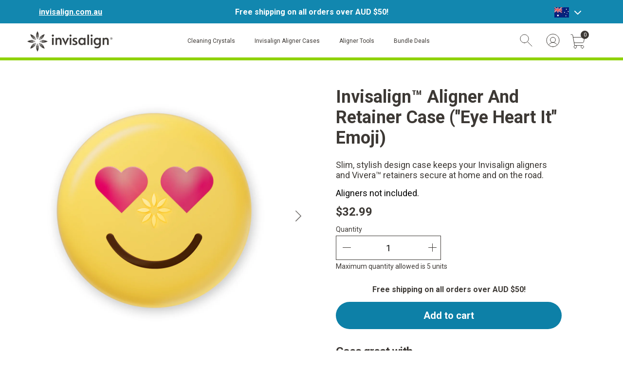

--- FILE ---
content_type: text/html; charset=utf-8
request_url: https://shop.invisalign.com.au/products/invisalign-aligner-case-eye-heart-it-emoji
body_size: 42550
content:
<!doctype html>
<html class="no-js" lang="en">
  <link href="//shop.invisalign.com.au/cdn/shop/t/105/assets/customcss.css?v=66010356946014386561749035059" rel="stylesheet" type="text/css" media="all" />
  <head>
    



    <meta charset="utf-8">
    <meta http-equiv="X-UA-Compatible" content="IE=edge">
    <meta name="language" content="English">
    <meta name="viewport" content="width=device-width,initial-scale=1">
    <meta name="theme-color" content="">
    <link rel="canonical" href="https://shop.invisalign.com.au/products/invisalign-aligner-case-eye-heart-it-emoji">
    <link rel="preconnect" href="https://cdn.shopify.com" crossorigin>
    <link rel="preconnect" href="https://fonts.googleapis.com">
    <link rel="preconnect" href="https://fonts.gstatic.com" crossorigin>
    <link
      href="https://fonts.googleapis.com/css2?family=Roboto:ital,wght@0,100;0,300;0,400;0,500;0,700;0,900;1,100;1,300;1,400;1,500;1,700;1,900&display=swap"
      rel="stylesheet"
    >
    <title>
      Invisalign™ Aligner and Retainer Case (&quot;Eye Heart It&quot; Emoji)
      
      
       &ndash; Invisalign Store AU
    </title><link rel="icon" type="image/png" href="//shop.invisalign.com.au/cdn/shop/files/favicon_32x32.png?v=1656429842">
      <meta name="description" content="Slim, stylish design case keeps your Invisalign aligners and Vivera™ retainers secure at home and on the road.">
    

    
  <meta property="og:type" content="product" />
  <meta property="og:title" content="Invisalign™ Aligner and Retainer Case (&quot;Eye Heart It&quot; Emoji)" />
  
  <meta property="og:image" content="http://shop.invisalign.com.au/cdn/shop/products/HeartEyesEmoji-Cheryl_grande.jpg?v=1678263624" />
  <meta property="og:image:secure_url" content="https://shop.invisalign.com.au/cdn/shop/products/HeartEyesEmoji-Cheryl_grande.jpg?v=1678263624" />
  
  <meta property="og:image" content="http://shop.invisalign.com.au/cdn/shop/products/AlignTech_Case_Aligners_Yellow_Layers_4e9a62dd-2b1b-4a95-9cf6-dfedcf8888d1_grande.jpg?v=1678263624" />
  <meta property="og:image:secure_url" content="https://shop.invisalign.com.au/cdn/shop/products/AlignTech_Case_Aligners_Yellow_Layers_4e9a62dd-2b1b-4a95-9cf6-dfedcf8888d1_grande.jpg?v=1678263624" />
  
  <meta property="og:image" content="http://shop.invisalign.com.au/cdn/shop/files/Amazon_Invisalign_1_Send_grande.jpg?v=1683776658" />
  <meta property="og:image:secure_url" content="https://shop.invisalign.com.au/cdn/shop/files/Amazon_Invisalign_1_Send_grande.jpg?v=1683776658" />
  
  <meta property="og:image" content="http://shop.invisalign.com.au/cdn/shop/files/Amazon_Invisalign_2_Send_grande.jpg?v=1683776658" />
  <meta property="og:image:secure_url" content="https://shop.invisalign.com.au/cdn/shop/files/Amazon_Invisalign_2_Send_grande.jpg?v=1683776658" />
  
  <meta property="og:image" content="http://shop.invisalign.com.au/cdn/shop/files/Amazon_Invisalign_3_Send_withaligners_grande.jpg?v=1683776658" />
  <meta property="og:image:secure_url" content="https://shop.invisalign.com.au/cdn/shop/files/Amazon_Invisalign_3_Send_withaligners_grande.jpg?v=1683776658" />
  
  <meta property="og:image" content="http://shop.invisalign.com.au/cdn/shop/files/Amazon_Invisalign_4_Send_grande.jpg?v=1683776658" />
  <meta property="og:image:secure_url" content="https://shop.invisalign.com.au/cdn/shop/files/Amazon_Invisalign_4_Send_grande.jpg?v=1683776658" />
  
  <meta property="og:image" content="http://shop.invisalign.com.au/cdn/shop/files/Amazon_Invisalign_5_2_Send_grande.jpg?v=1683776658" />
  <meta property="og:image:secure_url" content="https://shop.invisalign.com.au/cdn/shop/files/Amazon_Invisalign_5_2_Send_grande.jpg?v=1683776658" />
  
  <meta property="og:price:amount" content="32.99" />
  <meta property="og:price:currency" content="AUD" />



<meta property="og:description" content="Slim, stylish design case keeps your Invisalign aligners and Vivera™ retainers secure at home and on the road." />

<meta property="og:url" content="https://shop.invisalign.com.au/products/invisalign-aligner-case-eye-heart-it-emoji" />
<meta property="og:site_name" content="Invisalign Store AU" />

    <script>
      window.cart = {"note":null,"attributes":{},"original_total_price":0,"total_price":0,"total_discount":0,"total_weight":0.0,"item_count":0,"items":[],"requires_shipping":false,"currency":"AUD","items_subtotal_price":0,"cart_level_discount_applications":[],"checkout_charge_amount":0};
      window.templateName = 'product';
      window.shopUrl = 'https://shop.invisalign.com.au';
      window.routes = {
        cart_add_url: '/cart/add',
        cart_change_url: '/cart/change',
        cart_update_url: '/cart/update',
        cart_url: '/cart',
        predictive_search_url: '/search/suggest',
      };
      window.cartStrings = {
        error: `Translation missing: en.sections.cart.cart_error`,
        quantityError: `Translation missing: en.sections.cart.cart_quantity_error_html`,
        max_quantity: true,
        max_quantity_amount: '5',
        max_quantity_msg: 'Maximum quantity allowed is 5 units',
        max_quantity_button_text: 'Maximum Quantity Reached'
      }
      window.variantStrings = {
        addToCart: `Add to Cart`,
        soldOut: `Sold Out`,
        unavailable: `Unavailable`,
      }
      window.accessibilityStrings = {
        shareSuccess: `Translation missing: en.general.share.success_message`,
      }
    </script>

    <script>window.performance && window.performance.mark && window.performance.mark('shopify.content_for_header.start');</script><meta name="facebook-domain-verification" content="y3pnd0ymd8fuycmkfcfhhv3hhqgmpy">
<meta id="shopify-digital-wallet" name="shopify-digital-wallet" content="/59824668822/digital_wallets/dialog">
<meta name="shopify-checkout-api-token" content="2f8940daec9d66b5f0f9f1a8528efcb5">
<meta id="in-context-paypal-metadata" data-shop-id="59824668822" data-venmo-supported="false" data-environment="production" data-locale="en_US" data-paypal-v4="true" data-currency="AUD">
<link rel="alternate" type="application/json+oembed" href="https://shop.invisalign.com.au/products/invisalign-aligner-case-eye-heart-it-emoji.oembed">
<script async="async" src="/checkouts/internal/preloads.js?locale=en-AU"></script>
<link rel="preconnect" href="https://shop.app" crossorigin="anonymous">
<script async="async" src="https://shop.app/checkouts/internal/preloads.js?locale=en-AU&shop_id=59824668822" crossorigin="anonymous"></script>
<script id="apple-pay-shop-capabilities" type="application/json">{"shopId":59824668822,"countryCode":"AU","currencyCode":"AUD","merchantCapabilities":["supports3DS"],"merchantId":"gid:\/\/shopify\/Shop\/59824668822","merchantName":"Invisalign Store AU","requiredBillingContactFields":["postalAddress","email","phone"],"requiredShippingContactFields":["postalAddress","email","phone"],"shippingType":"shipping","supportedNetworks":["visa","masterCard","amex","jcb"],"total":{"type":"pending","label":"Invisalign Store AU","amount":"1.00"},"shopifyPaymentsEnabled":true,"supportsSubscriptions":true}</script>
<script id="shopify-features" type="application/json">{"accessToken":"2f8940daec9d66b5f0f9f1a8528efcb5","betas":["rich-media-storefront-analytics"],"domain":"shop.invisalign.com.au","predictiveSearch":true,"shopId":59824668822,"locale":"en"}</script>
<script>var Shopify = Shopify || {};
Shopify.shop = "invisalign-store-au.myshopify.com";
Shopify.locale = "en";
Shopify.currency = {"active":"AUD","rate":"1.0"};
Shopify.country = "AU";
Shopify.theme = {"name":"Invisalign New - DYODE | Production","id":143559884950,"schema_name":"DYDOE","schema_version":"1.0.1","theme_store_id":null,"role":"main"};
Shopify.theme.handle = "null";
Shopify.theme.style = {"id":null,"handle":null};
Shopify.cdnHost = "shop.invisalign.com.au/cdn";
Shopify.routes = Shopify.routes || {};
Shopify.routes.root = "/";</script>
<script type="module">!function(o){(o.Shopify=o.Shopify||{}).modules=!0}(window);</script>
<script>!function(o){function n(){var o=[];function n(){o.push(Array.prototype.slice.apply(arguments))}return n.q=o,n}var t=o.Shopify=o.Shopify||{};t.loadFeatures=n(),t.autoloadFeatures=n()}(window);</script>
<script>
  window.ShopifyPay = window.ShopifyPay || {};
  window.ShopifyPay.apiHost = "shop.app\/pay";
  window.ShopifyPay.redirectState = null;
</script>
<script id="shop-js-analytics" type="application/json">{"pageType":"product"}</script>
<script defer="defer" async type="module" src="//shop.invisalign.com.au/cdn/shopifycloud/shop-js/modules/v2/client.init-shop-cart-sync_IZsNAliE.en.esm.js"></script>
<script defer="defer" async type="module" src="//shop.invisalign.com.au/cdn/shopifycloud/shop-js/modules/v2/chunk.common_0OUaOowp.esm.js"></script>
<script type="module">
  await import("//shop.invisalign.com.au/cdn/shopifycloud/shop-js/modules/v2/client.init-shop-cart-sync_IZsNAliE.en.esm.js");
await import("//shop.invisalign.com.au/cdn/shopifycloud/shop-js/modules/v2/chunk.common_0OUaOowp.esm.js");

  window.Shopify.SignInWithShop?.initShopCartSync?.({"fedCMEnabled":true,"windoidEnabled":true});

</script>
<script>
  window.Shopify = window.Shopify || {};
  if (!window.Shopify.featureAssets) window.Shopify.featureAssets = {};
  window.Shopify.featureAssets['shop-js'] = {"shop-cart-sync":["modules/v2/client.shop-cart-sync_DLOhI_0X.en.esm.js","modules/v2/chunk.common_0OUaOowp.esm.js"],"init-fed-cm":["modules/v2/client.init-fed-cm_C6YtU0w6.en.esm.js","modules/v2/chunk.common_0OUaOowp.esm.js"],"shop-button":["modules/v2/client.shop-button_BCMx7GTG.en.esm.js","modules/v2/chunk.common_0OUaOowp.esm.js"],"shop-cash-offers":["modules/v2/client.shop-cash-offers_BT26qb5j.en.esm.js","modules/v2/chunk.common_0OUaOowp.esm.js","modules/v2/chunk.modal_CGo_dVj3.esm.js"],"init-windoid":["modules/v2/client.init-windoid_B9PkRMql.en.esm.js","modules/v2/chunk.common_0OUaOowp.esm.js"],"init-shop-email-lookup-coordinator":["modules/v2/client.init-shop-email-lookup-coordinator_DZkqjsbU.en.esm.js","modules/v2/chunk.common_0OUaOowp.esm.js"],"shop-toast-manager":["modules/v2/client.shop-toast-manager_Di2EnuM7.en.esm.js","modules/v2/chunk.common_0OUaOowp.esm.js"],"shop-login-button":["modules/v2/client.shop-login-button_BtqW_SIO.en.esm.js","modules/v2/chunk.common_0OUaOowp.esm.js","modules/v2/chunk.modal_CGo_dVj3.esm.js"],"avatar":["modules/v2/client.avatar_BTnouDA3.en.esm.js"],"pay-button":["modules/v2/client.pay-button_CWa-C9R1.en.esm.js","modules/v2/chunk.common_0OUaOowp.esm.js"],"init-shop-cart-sync":["modules/v2/client.init-shop-cart-sync_IZsNAliE.en.esm.js","modules/v2/chunk.common_0OUaOowp.esm.js"],"init-customer-accounts":["modules/v2/client.init-customer-accounts_DenGwJTU.en.esm.js","modules/v2/client.shop-login-button_BtqW_SIO.en.esm.js","modules/v2/chunk.common_0OUaOowp.esm.js","modules/v2/chunk.modal_CGo_dVj3.esm.js"],"init-shop-for-new-customer-accounts":["modules/v2/client.init-shop-for-new-customer-accounts_JdHXxpS9.en.esm.js","modules/v2/client.shop-login-button_BtqW_SIO.en.esm.js","modules/v2/chunk.common_0OUaOowp.esm.js","modules/v2/chunk.modal_CGo_dVj3.esm.js"],"init-customer-accounts-sign-up":["modules/v2/client.init-customer-accounts-sign-up_D6__K_p8.en.esm.js","modules/v2/client.shop-login-button_BtqW_SIO.en.esm.js","modules/v2/chunk.common_0OUaOowp.esm.js","modules/v2/chunk.modal_CGo_dVj3.esm.js"],"checkout-modal":["modules/v2/client.checkout-modal_C_ZQDY6s.en.esm.js","modules/v2/chunk.common_0OUaOowp.esm.js","modules/v2/chunk.modal_CGo_dVj3.esm.js"],"shop-follow-button":["modules/v2/client.shop-follow-button_XetIsj8l.en.esm.js","modules/v2/chunk.common_0OUaOowp.esm.js","modules/v2/chunk.modal_CGo_dVj3.esm.js"],"lead-capture":["modules/v2/client.lead-capture_DvA72MRN.en.esm.js","modules/v2/chunk.common_0OUaOowp.esm.js","modules/v2/chunk.modal_CGo_dVj3.esm.js"],"shop-login":["modules/v2/client.shop-login_ClXNxyh6.en.esm.js","modules/v2/chunk.common_0OUaOowp.esm.js","modules/v2/chunk.modal_CGo_dVj3.esm.js"],"payment-terms":["modules/v2/client.payment-terms_CNlwjfZz.en.esm.js","modules/v2/chunk.common_0OUaOowp.esm.js","modules/v2/chunk.modal_CGo_dVj3.esm.js"]};
</script>
<script>(function() {
  var isLoaded = false;
  function asyncLoad() {
    if (isLoaded) return;
    isLoaded = true;
    var urls = ["https:\/\/apps.techdignity.com\/terms-and-conditions\/public\/js\/load-igt-app.js?shop=invisalign-store-au.myshopify.com","https:\/\/cdn.rebuyengine.com\/onsite\/js\/rebuy.js?shop=invisalign-store-au.myshopify.com","\/\/backinstock.useamp.com\/widget\/83290_1767160049.js?category=bis\u0026v=6\u0026shop=invisalign-store-au.myshopify.com"];
    for (var i = 0; i < urls.length; i++) {
      var s = document.createElement('script');
      s.type = 'text/javascript';
      s.async = true;
      s.src = urls[i];
      var x = document.getElementsByTagName('script')[0];
      x.parentNode.insertBefore(s, x);
    }
  };
  if(window.attachEvent) {
    window.attachEvent('onload', asyncLoad);
  } else {
    window.addEventListener('load', asyncLoad, false);
  }
})();</script>
<script id="__st">var __st={"a":59824668822,"offset":39600,"reqid":"47ae7241-24e1-4f24-ac03-a04d001efad3-1768546657","pageurl":"shop.invisalign.com.au\/products\/invisalign-aligner-case-eye-heart-it-emoji","u":"22de50121cc9","p":"product","rtyp":"product","rid":7740297969814};</script>
<script>window.ShopifyPaypalV4VisibilityTracking = true;</script>
<script id="captcha-bootstrap">!function(){'use strict';const t='contact',e='account',n='new_comment',o=[[t,t],['blogs',n],['comments',n],[t,'customer']],c=[[e,'customer_login'],[e,'guest_login'],[e,'recover_customer_password'],[e,'create_customer']],r=t=>t.map((([t,e])=>`form[action*='/${t}']:not([data-nocaptcha='true']) input[name='form_type'][value='${e}']`)).join(','),a=t=>()=>t?[...document.querySelectorAll(t)].map((t=>t.form)):[];function s(){const t=[...o],e=r(t);return a(e)}const i='password',u='form_key',d=['recaptcha-v3-token','g-recaptcha-response','h-captcha-response',i],f=()=>{try{return window.sessionStorage}catch{return}},m='__shopify_v',_=t=>t.elements[u];function p(t,e,n=!1){try{const o=window.sessionStorage,c=JSON.parse(o.getItem(e)),{data:r}=function(t){const{data:e,action:n}=t;return t[m]||n?{data:e,action:n}:{data:t,action:n}}(c);for(const[e,n]of Object.entries(r))t.elements[e]&&(t.elements[e].value=n);n&&o.removeItem(e)}catch(o){console.error('form repopulation failed',{error:o})}}const l='form_type',E='cptcha';function T(t){t.dataset[E]=!0}const w=window,h=w.document,L='Shopify',v='ce_forms',y='captcha';let A=!1;((t,e)=>{const n=(g='f06e6c50-85a8-45c8-87d0-21a2b65856fe',I='https://cdn.shopify.com/shopifycloud/storefront-forms-hcaptcha/ce_storefront_forms_captcha_hcaptcha.v1.5.2.iife.js',D={infoText:'Protected by hCaptcha',privacyText:'Privacy',termsText:'Terms'},(t,e,n)=>{const o=w[L][v],c=o.bindForm;if(c)return c(t,g,e,D).then(n);var r;o.q.push([[t,g,e,D],n]),r=I,A||(h.body.append(Object.assign(h.createElement('script'),{id:'captcha-provider',async:!0,src:r})),A=!0)});var g,I,D;w[L]=w[L]||{},w[L][v]=w[L][v]||{},w[L][v].q=[],w[L][y]=w[L][y]||{},w[L][y].protect=function(t,e){n(t,void 0,e),T(t)},Object.freeze(w[L][y]),function(t,e,n,w,h,L){const[v,y,A,g]=function(t,e,n){const i=e?o:[],u=t?c:[],d=[...i,...u],f=r(d),m=r(i),_=r(d.filter((([t,e])=>n.includes(e))));return[a(f),a(m),a(_),s()]}(w,h,L),I=t=>{const e=t.target;return e instanceof HTMLFormElement?e:e&&e.form},D=t=>v().includes(t);t.addEventListener('submit',(t=>{const e=I(t);if(!e)return;const n=D(e)&&!e.dataset.hcaptchaBound&&!e.dataset.recaptchaBound,o=_(e),c=g().includes(e)&&(!o||!o.value);(n||c)&&t.preventDefault(),c&&!n&&(function(t){try{if(!f())return;!function(t){const e=f();if(!e)return;const n=_(t);if(!n)return;const o=n.value;o&&e.removeItem(o)}(t);const e=Array.from(Array(32),(()=>Math.random().toString(36)[2])).join('');!function(t,e){_(t)||t.append(Object.assign(document.createElement('input'),{type:'hidden',name:u})),t.elements[u].value=e}(t,e),function(t,e){const n=f();if(!n)return;const o=[...t.querySelectorAll(`input[type='${i}']`)].map((({name:t})=>t)),c=[...d,...o],r={};for(const[a,s]of new FormData(t).entries())c.includes(a)||(r[a]=s);n.setItem(e,JSON.stringify({[m]:1,action:t.action,data:r}))}(t,e)}catch(e){console.error('failed to persist form',e)}}(e),e.submit())}));const S=(t,e)=>{t&&!t.dataset[E]&&(n(t,e.some((e=>e===t))),T(t))};for(const o of['focusin','change'])t.addEventListener(o,(t=>{const e=I(t);D(e)&&S(e,y())}));const B=e.get('form_key'),M=e.get(l),P=B&&M;t.addEventListener('DOMContentLoaded',(()=>{const t=y();if(P)for(const e of t)e.elements[l].value===M&&p(e,B);[...new Set([...A(),...v().filter((t=>'true'===t.dataset.shopifyCaptcha))])].forEach((e=>S(e,t)))}))}(h,new URLSearchParams(w.location.search),n,t,e,['guest_login'])})(!0,!0)}();</script>
<script integrity="sha256-4kQ18oKyAcykRKYeNunJcIwy7WH5gtpwJnB7kiuLZ1E=" data-source-attribution="shopify.loadfeatures" defer="defer" src="//shop.invisalign.com.au/cdn/shopifycloud/storefront/assets/storefront/load_feature-a0a9edcb.js" crossorigin="anonymous"></script>
<script crossorigin="anonymous" defer="defer" src="//shop.invisalign.com.au/cdn/shopifycloud/storefront/assets/shopify_pay/storefront-65b4c6d7.js?v=20250812"></script>
<script data-source-attribution="shopify.dynamic_checkout.dynamic.init">var Shopify=Shopify||{};Shopify.PaymentButton=Shopify.PaymentButton||{isStorefrontPortableWallets:!0,init:function(){window.Shopify.PaymentButton.init=function(){};var t=document.createElement("script");t.src="https://shop.invisalign.com.au/cdn/shopifycloud/portable-wallets/latest/portable-wallets.en.js",t.type="module",document.head.appendChild(t)}};
</script>
<script data-source-attribution="shopify.dynamic_checkout.buyer_consent">
  function portableWalletsHideBuyerConsent(e){var t=document.getElementById("shopify-buyer-consent"),n=document.getElementById("shopify-subscription-policy-button");t&&n&&(t.classList.add("hidden"),t.setAttribute("aria-hidden","true"),n.removeEventListener("click",e))}function portableWalletsShowBuyerConsent(e){var t=document.getElementById("shopify-buyer-consent"),n=document.getElementById("shopify-subscription-policy-button");t&&n&&(t.classList.remove("hidden"),t.removeAttribute("aria-hidden"),n.addEventListener("click",e))}window.Shopify?.PaymentButton&&(window.Shopify.PaymentButton.hideBuyerConsent=portableWalletsHideBuyerConsent,window.Shopify.PaymentButton.showBuyerConsent=portableWalletsShowBuyerConsent);
</script>
<script data-source-attribution="shopify.dynamic_checkout.cart.bootstrap">document.addEventListener("DOMContentLoaded",(function(){function t(){return document.querySelector("shopify-accelerated-checkout-cart, shopify-accelerated-checkout")}if(t())Shopify.PaymentButton.init();else{new MutationObserver((function(e,n){t()&&(Shopify.PaymentButton.init(),n.disconnect())})).observe(document.body,{childList:!0,subtree:!0})}}));
</script>
<link id="shopify-accelerated-checkout-styles" rel="stylesheet" media="screen" href="https://shop.invisalign.com.au/cdn/shopifycloud/portable-wallets/latest/accelerated-checkout-backwards-compat.css" crossorigin="anonymous">
<style id="shopify-accelerated-checkout-cart">
        #shopify-buyer-consent {
  margin-top: 1em;
  display: inline-block;
  width: 100%;
}

#shopify-buyer-consent.hidden {
  display: none;
}

#shopify-subscription-policy-button {
  background: none;
  border: none;
  padding: 0;
  text-decoration: underline;
  font-size: inherit;
  cursor: pointer;
}

#shopify-subscription-policy-button::before {
  box-shadow: none;
}

      </style>

<script>window.performance && window.performance.mark && window.performance.mark('shopify.content_for_header.end');</script>
    <!-- begin-boost-pfs-filter-css -->
    <link rel="preload stylesheet" href="//shop.invisalign.com.au/cdn/shop/t/105/assets/boost-pfs-instant-search.css?v=125697727118604603881749033058" as="style"><link href="//shop.invisalign.com.au/cdn/shop/t/105/assets/boost-pfs-custom.css?v=52027031974102112951749033058" rel="stylesheet" type="text/css" media="all" />

    <!-- end-boost-pfs-filter-css -->
    <link href="//shop.invisalign.com.au/cdn/shop/t/105/assets/theme.min.css?v=178744585143664323911761945442" rel="stylesheet" type="text/css" media="all" />
<link href="//shop.invisalign.com.au/cdn/shop/t/105/assets/product.min.css?v=9400707995725764101749033472" rel="stylesheet" type="text/css" media="all" />


    

    <script>
    
    
    
    
    var gsf_conversion_data = {page_type : 'product', event : 'view_item', data : {product_data : [{variant_id : 42504003453078, product_id : 7740297969814, name : "Invisalign™ Aligner and Retainer Case (&quot;Eye Heart It&quot; Emoji)", price : "32.99", currency : "AUD", sku : "220002", brand : "Invisalign", variant : "Default Title", category : "Aligner and retainer case"}], total_price : "32.99", shop_currency : "AUD"}};
    
</script>
<!-- BEGIN app block: shopify://apps/consentmo-gdpr/blocks/gdpr_cookie_consent/4fbe573f-a377-4fea-9801-3ee0858cae41 -->


<!-- END app block --><script src="https://cdn.shopify.com/extensions/019bc239-cb78-70b3-9048-b4bf2f33dcf7/consentmo-gdpr-573/assets/consentmo_cookie_consent.js" type="text/javascript" defer="defer"></script>
<script src="https://cdn.shopify.com/extensions/98609345-6027-4701-9e3f-4907c6a214d4/promolayer-11/assets/promolayer_loader.js" type="text/javascript" defer="defer"></script>
<link href="https://monorail-edge.shopifysvc.com" rel="dns-prefetch">
<script>(function(){if ("sendBeacon" in navigator && "performance" in window) {try {var session_token_from_headers = performance.getEntriesByType('navigation')[0].serverTiming.find(x => x.name == '_s').description;} catch {var session_token_from_headers = undefined;}var session_cookie_matches = document.cookie.match(/_shopify_s=([^;]*)/);var session_token_from_cookie = session_cookie_matches && session_cookie_matches.length === 2 ? session_cookie_matches[1] : "";var session_token = session_token_from_headers || session_token_from_cookie || "";function handle_abandonment_event(e) {var entries = performance.getEntries().filter(function(entry) {return /monorail-edge.shopifysvc.com/.test(entry.name);});if (!window.abandonment_tracked && entries.length === 0) {window.abandonment_tracked = true;var currentMs = Date.now();var navigation_start = performance.timing.navigationStart;var payload = {shop_id: 59824668822,url: window.location.href,navigation_start,duration: currentMs - navigation_start,session_token,page_type: "product"};window.navigator.sendBeacon("https://monorail-edge.shopifysvc.com/v1/produce", JSON.stringify({schema_id: "online_store_buyer_site_abandonment/1.1",payload: payload,metadata: {event_created_at_ms: currentMs,event_sent_at_ms: currentMs}}));}}window.addEventListener('pagehide', handle_abandonment_event);}}());</script>
<script id="web-pixels-manager-setup">(function e(e,d,r,n,o){if(void 0===o&&(o={}),!Boolean(null===(a=null===(i=window.Shopify)||void 0===i?void 0:i.analytics)||void 0===a?void 0:a.replayQueue)){var i,a;window.Shopify=window.Shopify||{};var t=window.Shopify;t.analytics=t.analytics||{};var s=t.analytics;s.replayQueue=[],s.publish=function(e,d,r){return s.replayQueue.push([e,d,r]),!0};try{self.performance.mark("wpm:start")}catch(e){}var l=function(){var e={modern:/Edge?\/(1{2}[4-9]|1[2-9]\d|[2-9]\d{2}|\d{4,})\.\d+(\.\d+|)|Firefox\/(1{2}[4-9]|1[2-9]\d|[2-9]\d{2}|\d{4,})\.\d+(\.\d+|)|Chrom(ium|e)\/(9{2}|\d{3,})\.\d+(\.\d+|)|(Maci|X1{2}).+ Version\/(15\.\d+|(1[6-9]|[2-9]\d|\d{3,})\.\d+)([,.]\d+|)( \(\w+\)|)( Mobile\/\w+|) Safari\/|Chrome.+OPR\/(9{2}|\d{3,})\.\d+\.\d+|(CPU[ +]OS|iPhone[ +]OS|CPU[ +]iPhone|CPU IPhone OS|CPU iPad OS)[ +]+(15[._]\d+|(1[6-9]|[2-9]\d|\d{3,})[._]\d+)([._]\d+|)|Android:?[ /-](13[3-9]|1[4-9]\d|[2-9]\d{2}|\d{4,})(\.\d+|)(\.\d+|)|Android.+Firefox\/(13[5-9]|1[4-9]\d|[2-9]\d{2}|\d{4,})\.\d+(\.\d+|)|Android.+Chrom(ium|e)\/(13[3-9]|1[4-9]\d|[2-9]\d{2}|\d{4,})\.\d+(\.\d+|)|SamsungBrowser\/([2-9]\d|\d{3,})\.\d+/,legacy:/Edge?\/(1[6-9]|[2-9]\d|\d{3,})\.\d+(\.\d+|)|Firefox\/(5[4-9]|[6-9]\d|\d{3,})\.\d+(\.\d+|)|Chrom(ium|e)\/(5[1-9]|[6-9]\d|\d{3,})\.\d+(\.\d+|)([\d.]+$|.*Safari\/(?![\d.]+ Edge\/[\d.]+$))|(Maci|X1{2}).+ Version\/(10\.\d+|(1[1-9]|[2-9]\d|\d{3,})\.\d+)([,.]\d+|)( \(\w+\)|)( Mobile\/\w+|) Safari\/|Chrome.+OPR\/(3[89]|[4-9]\d|\d{3,})\.\d+\.\d+|(CPU[ +]OS|iPhone[ +]OS|CPU[ +]iPhone|CPU IPhone OS|CPU iPad OS)[ +]+(10[._]\d+|(1[1-9]|[2-9]\d|\d{3,})[._]\d+)([._]\d+|)|Android:?[ /-](13[3-9]|1[4-9]\d|[2-9]\d{2}|\d{4,})(\.\d+|)(\.\d+|)|Mobile Safari.+OPR\/([89]\d|\d{3,})\.\d+\.\d+|Android.+Firefox\/(13[5-9]|1[4-9]\d|[2-9]\d{2}|\d{4,})\.\d+(\.\d+|)|Android.+Chrom(ium|e)\/(13[3-9]|1[4-9]\d|[2-9]\d{2}|\d{4,})\.\d+(\.\d+|)|Android.+(UC? ?Browser|UCWEB|U3)[ /]?(15\.([5-9]|\d{2,})|(1[6-9]|[2-9]\d|\d{3,})\.\d+)\.\d+|SamsungBrowser\/(5\.\d+|([6-9]|\d{2,})\.\d+)|Android.+MQ{2}Browser\/(14(\.(9|\d{2,})|)|(1[5-9]|[2-9]\d|\d{3,})(\.\d+|))(\.\d+|)|K[Aa][Ii]OS\/(3\.\d+|([4-9]|\d{2,})\.\d+)(\.\d+|)/},d=e.modern,r=e.legacy,n=navigator.userAgent;return n.match(d)?"modern":n.match(r)?"legacy":"unknown"}(),u="modern"===l?"modern":"legacy",c=(null!=n?n:{modern:"",legacy:""})[u],f=function(e){return[e.baseUrl,"/wpm","/b",e.hashVersion,"modern"===e.buildTarget?"m":"l",".js"].join("")}({baseUrl:d,hashVersion:r,buildTarget:u}),m=function(e){var d=e.version,r=e.bundleTarget,n=e.surface,o=e.pageUrl,i=e.monorailEndpoint;return{emit:function(e){var a=e.status,t=e.errorMsg,s=(new Date).getTime(),l=JSON.stringify({metadata:{event_sent_at_ms:s},events:[{schema_id:"web_pixels_manager_load/3.1",payload:{version:d,bundle_target:r,page_url:o,status:a,surface:n,error_msg:t},metadata:{event_created_at_ms:s}}]});if(!i)return console&&console.warn&&console.warn("[Web Pixels Manager] No Monorail endpoint provided, skipping logging."),!1;try{return self.navigator.sendBeacon.bind(self.navigator)(i,l)}catch(e){}var u=new XMLHttpRequest;try{return u.open("POST",i,!0),u.setRequestHeader("Content-Type","text/plain"),u.send(l),!0}catch(e){return console&&console.warn&&console.warn("[Web Pixels Manager] Got an unhandled error while logging to Monorail."),!1}}}}({version:r,bundleTarget:l,surface:e.surface,pageUrl:self.location.href,monorailEndpoint:e.monorailEndpoint});try{o.browserTarget=l,function(e){var d=e.src,r=e.async,n=void 0===r||r,o=e.onload,i=e.onerror,a=e.sri,t=e.scriptDataAttributes,s=void 0===t?{}:t,l=document.createElement("script"),u=document.querySelector("head"),c=document.querySelector("body");if(l.async=n,l.src=d,a&&(l.integrity=a,l.crossOrigin="anonymous"),s)for(var f in s)if(Object.prototype.hasOwnProperty.call(s,f))try{l.dataset[f]=s[f]}catch(e){}if(o&&l.addEventListener("load",o),i&&l.addEventListener("error",i),u)u.appendChild(l);else{if(!c)throw new Error("Did not find a head or body element to append the script");c.appendChild(l)}}({src:f,async:!0,onload:function(){if(!function(){var e,d;return Boolean(null===(d=null===(e=window.Shopify)||void 0===e?void 0:e.analytics)||void 0===d?void 0:d.initialized)}()){var d=window.webPixelsManager.init(e)||void 0;if(d){var r=window.Shopify.analytics;r.replayQueue.forEach((function(e){var r=e[0],n=e[1],o=e[2];d.publishCustomEvent(r,n,o)})),r.replayQueue=[],r.publish=d.publishCustomEvent,r.visitor=d.visitor,r.initialized=!0}}},onerror:function(){return m.emit({status:"failed",errorMsg:"".concat(f," has failed to load")})},sri:function(e){var d=/^sha384-[A-Za-z0-9+/=]+$/;return"string"==typeof e&&d.test(e)}(c)?c:"",scriptDataAttributes:o}),m.emit({status:"loading"})}catch(e){m.emit({status:"failed",errorMsg:(null==e?void 0:e.message)||"Unknown error"})}}})({shopId: 59824668822,storefrontBaseUrl: "https://shop.invisalign.com.au",extensionsBaseUrl: "https://extensions.shopifycdn.com/cdn/shopifycloud/web-pixels-manager",monorailEndpoint: "https://monorail-edge.shopifysvc.com/unstable/produce_batch",surface: "storefront-renderer",enabledBetaFlags: ["2dca8a86"],webPixelsConfigList: [{"id":"213876886","configuration":"{\"pixel_id\":\"2290700281229680\",\"pixel_type\":\"facebook_pixel\",\"metaapp_system_user_token\":\"-\"}","eventPayloadVersion":"v1","runtimeContext":"OPEN","scriptVersion":"ca16bc87fe92b6042fbaa3acc2fbdaa6","type":"APP","apiClientId":2329312,"privacyPurposes":["ANALYTICS","MARKETING","SALE_OF_DATA"],"dataSharingAdjustments":{"protectedCustomerApprovalScopes":["read_customer_address","read_customer_email","read_customer_name","read_customer_personal_data","read_customer_phone"]}},{"id":"shopify-app-pixel","configuration":"{}","eventPayloadVersion":"v1","runtimeContext":"STRICT","scriptVersion":"0450","apiClientId":"shopify-pixel","type":"APP","privacyPurposes":["ANALYTICS","MARKETING"]},{"id":"shopify-custom-pixel","eventPayloadVersion":"v1","runtimeContext":"LAX","scriptVersion":"0450","apiClientId":"shopify-pixel","type":"CUSTOM","privacyPurposes":["ANALYTICS","MARKETING"]}],isMerchantRequest: false,initData: {"shop":{"name":"Invisalign Store AU","paymentSettings":{"currencyCode":"AUD"},"myshopifyDomain":"invisalign-store-au.myshopify.com","countryCode":"AU","storefrontUrl":"https:\/\/shop.invisalign.com.au"},"customer":null,"cart":null,"checkout":null,"productVariants":[{"price":{"amount":32.99,"currencyCode":"AUD"},"product":{"title":"Invisalign™ Aligner and Retainer Case (\"Eye Heart It\" Emoji)","vendor":"Invisalign","id":"7740297969814","untranslatedTitle":"Invisalign™ Aligner and Retainer Case (\"Eye Heart It\" Emoji)","url":"\/products\/invisalign-aligner-case-eye-heart-it-emoji","type":"Aligner and retainer case"},"id":"42504003453078","image":{"src":"\/\/shop.invisalign.com.au\/cdn\/shop\/products\/HeartEyesEmoji-Cheryl.jpg?v=1678263624"},"sku":"220002","title":"Default Title","untranslatedTitle":"Default Title"}],"purchasingCompany":null},},"https://shop.invisalign.com.au/cdn","fcfee988w5aeb613cpc8e4bc33m6693e112",{"modern":"","legacy":""},{"shopId":"59824668822","storefrontBaseUrl":"https:\/\/shop.invisalign.com.au","extensionBaseUrl":"https:\/\/extensions.shopifycdn.com\/cdn\/shopifycloud\/web-pixels-manager","surface":"storefront-renderer","enabledBetaFlags":"[\"2dca8a86\"]","isMerchantRequest":"false","hashVersion":"fcfee988w5aeb613cpc8e4bc33m6693e112","publish":"custom","events":"[[\"page_viewed\",{}],[\"product_viewed\",{\"productVariant\":{\"price\":{\"amount\":32.99,\"currencyCode\":\"AUD\"},\"product\":{\"title\":\"Invisalign™ Aligner and Retainer Case (\\\"Eye Heart It\\\" Emoji)\",\"vendor\":\"Invisalign\",\"id\":\"7740297969814\",\"untranslatedTitle\":\"Invisalign™ Aligner and Retainer Case (\\\"Eye Heart It\\\" Emoji)\",\"url\":\"\/products\/invisalign-aligner-case-eye-heart-it-emoji\",\"type\":\"Aligner and retainer case\"},\"id\":\"42504003453078\",\"image\":{\"src\":\"\/\/shop.invisalign.com.au\/cdn\/shop\/products\/HeartEyesEmoji-Cheryl.jpg?v=1678263624\"},\"sku\":\"220002\",\"title\":\"Default Title\",\"untranslatedTitle\":\"Default Title\"}}]]"});</script><script>
  window.ShopifyAnalytics = window.ShopifyAnalytics || {};
  window.ShopifyAnalytics.meta = window.ShopifyAnalytics.meta || {};
  window.ShopifyAnalytics.meta.currency = 'AUD';
  var meta = {"product":{"id":7740297969814,"gid":"gid:\/\/shopify\/Product\/7740297969814","vendor":"Invisalign","type":"Aligner and retainer case","handle":"invisalign-aligner-case-eye-heart-it-emoji","variants":[{"id":42504003453078,"price":3299,"name":"Invisalign™ Aligner and Retainer Case (\"Eye Heart It\" Emoji)","public_title":null,"sku":"220002"}],"remote":false},"page":{"pageType":"product","resourceType":"product","resourceId":7740297969814,"requestId":"47ae7241-24e1-4f24-ac03-a04d001efad3-1768546657"}};
  for (var attr in meta) {
    window.ShopifyAnalytics.meta[attr] = meta[attr];
  }
</script>
<script class="analytics">
  (function () {
    var customDocumentWrite = function(content) {
      var jquery = null;

      if (window.jQuery) {
        jquery = window.jQuery;
      } else if (window.Checkout && window.Checkout.$) {
        jquery = window.Checkout.$;
      }

      if (jquery) {
        jquery('body').append(content);
      }
    };

    var hasLoggedConversion = function(token) {
      if (token) {
        return document.cookie.indexOf('loggedConversion=' + token) !== -1;
      }
      return false;
    }

    var setCookieIfConversion = function(token) {
      if (token) {
        var twoMonthsFromNow = new Date(Date.now());
        twoMonthsFromNow.setMonth(twoMonthsFromNow.getMonth() + 2);

        document.cookie = 'loggedConversion=' + token + '; expires=' + twoMonthsFromNow;
      }
    }

    var trekkie = window.ShopifyAnalytics.lib = window.trekkie = window.trekkie || [];
    if (trekkie.integrations) {
      return;
    }
    trekkie.methods = [
      'identify',
      'page',
      'ready',
      'track',
      'trackForm',
      'trackLink'
    ];
    trekkie.factory = function(method) {
      return function() {
        var args = Array.prototype.slice.call(arguments);
        args.unshift(method);
        trekkie.push(args);
        return trekkie;
      };
    };
    for (var i = 0; i < trekkie.methods.length; i++) {
      var key = trekkie.methods[i];
      trekkie[key] = trekkie.factory(key);
    }
    trekkie.load = function(config) {
      trekkie.config = config || {};
      trekkie.config.initialDocumentCookie = document.cookie;
      var first = document.getElementsByTagName('script')[0];
      var script = document.createElement('script');
      script.type = 'text/javascript';
      script.onerror = function(e) {
        var scriptFallback = document.createElement('script');
        scriptFallback.type = 'text/javascript';
        scriptFallback.onerror = function(error) {
                var Monorail = {
      produce: function produce(monorailDomain, schemaId, payload) {
        var currentMs = new Date().getTime();
        var event = {
          schema_id: schemaId,
          payload: payload,
          metadata: {
            event_created_at_ms: currentMs,
            event_sent_at_ms: currentMs
          }
        };
        return Monorail.sendRequest("https://" + monorailDomain + "/v1/produce", JSON.stringify(event));
      },
      sendRequest: function sendRequest(endpointUrl, payload) {
        // Try the sendBeacon API
        if (window && window.navigator && typeof window.navigator.sendBeacon === 'function' && typeof window.Blob === 'function' && !Monorail.isIos12()) {
          var blobData = new window.Blob([payload], {
            type: 'text/plain'
          });

          if (window.navigator.sendBeacon(endpointUrl, blobData)) {
            return true;
          } // sendBeacon was not successful

        } // XHR beacon

        var xhr = new XMLHttpRequest();

        try {
          xhr.open('POST', endpointUrl);
          xhr.setRequestHeader('Content-Type', 'text/plain');
          xhr.send(payload);
        } catch (e) {
          console.log(e);
        }

        return false;
      },
      isIos12: function isIos12() {
        return window.navigator.userAgent.lastIndexOf('iPhone; CPU iPhone OS 12_') !== -1 || window.navigator.userAgent.lastIndexOf('iPad; CPU OS 12_') !== -1;
      }
    };
    Monorail.produce('monorail-edge.shopifysvc.com',
      'trekkie_storefront_load_errors/1.1',
      {shop_id: 59824668822,
      theme_id: 143559884950,
      app_name: "storefront",
      context_url: window.location.href,
      source_url: "//shop.invisalign.com.au/cdn/s/trekkie.storefront.cd680fe47e6c39ca5d5df5f0a32d569bc48c0f27.min.js"});

        };
        scriptFallback.async = true;
        scriptFallback.src = '//shop.invisalign.com.au/cdn/s/trekkie.storefront.cd680fe47e6c39ca5d5df5f0a32d569bc48c0f27.min.js';
        first.parentNode.insertBefore(scriptFallback, first);
      };
      script.async = true;
      script.src = '//shop.invisalign.com.au/cdn/s/trekkie.storefront.cd680fe47e6c39ca5d5df5f0a32d569bc48c0f27.min.js';
      first.parentNode.insertBefore(script, first);
    };
    trekkie.load(
      {"Trekkie":{"appName":"storefront","development":false,"defaultAttributes":{"shopId":59824668822,"isMerchantRequest":null,"themeId":143559884950,"themeCityHash":"16404212049326252985","contentLanguage":"en","currency":"AUD"},"isServerSideCookieWritingEnabled":true,"monorailRegion":"shop_domain","enabledBetaFlags":["65f19447"]},"Session Attribution":{},"S2S":{"facebookCapiEnabled":true,"source":"trekkie-storefront-renderer","apiClientId":580111}}
    );

    var loaded = false;
    trekkie.ready(function() {
      if (loaded) return;
      loaded = true;

      window.ShopifyAnalytics.lib = window.trekkie;

      var originalDocumentWrite = document.write;
      document.write = customDocumentWrite;
      try { window.ShopifyAnalytics.merchantGoogleAnalytics.call(this); } catch(error) {};
      document.write = originalDocumentWrite;

      window.ShopifyAnalytics.lib.page(null,{"pageType":"product","resourceType":"product","resourceId":7740297969814,"requestId":"47ae7241-24e1-4f24-ac03-a04d001efad3-1768546657","shopifyEmitted":true});

      var match = window.location.pathname.match(/checkouts\/(.+)\/(thank_you|post_purchase)/)
      var token = match? match[1]: undefined;
      if (!hasLoggedConversion(token)) {
        setCookieIfConversion(token);
        window.ShopifyAnalytics.lib.track("Viewed Product",{"currency":"AUD","variantId":42504003453078,"productId":7740297969814,"productGid":"gid:\/\/shopify\/Product\/7740297969814","name":"Invisalign™ Aligner and Retainer Case (\"Eye Heart It\" Emoji)","price":"32.99","sku":"220002","brand":"Invisalign","variant":null,"category":"Aligner and retainer case","nonInteraction":true,"remote":false},undefined,undefined,{"shopifyEmitted":true});
      window.ShopifyAnalytics.lib.track("monorail:\/\/trekkie_storefront_viewed_product\/1.1",{"currency":"AUD","variantId":42504003453078,"productId":7740297969814,"productGid":"gid:\/\/shopify\/Product\/7740297969814","name":"Invisalign™ Aligner and Retainer Case (\"Eye Heart It\" Emoji)","price":"32.99","sku":"220002","brand":"Invisalign","variant":null,"category":"Aligner and retainer case","nonInteraction":true,"remote":false,"referer":"https:\/\/shop.invisalign.com.au\/products\/invisalign-aligner-case-eye-heart-it-emoji"});
      }
    });


        var eventsListenerScript = document.createElement('script');
        eventsListenerScript.async = true;
        eventsListenerScript.src = "//shop.invisalign.com.au/cdn/shopifycloud/storefront/assets/shop_events_listener-3da45d37.js";
        document.getElementsByTagName('head')[0].appendChild(eventsListenerScript);

})();</script>
  <script>
  if (!window.ga || (window.ga && typeof window.ga !== 'function')) {
    window.ga = function ga() {
      (window.ga.q = window.ga.q || []).push(arguments);
      if (window.Shopify && window.Shopify.analytics && typeof window.Shopify.analytics.publish === 'function') {
        window.Shopify.analytics.publish("ga_stub_called", {}, {sendTo: "google_osp_migration"});
      }
      console.error("Shopify's Google Analytics stub called with:", Array.from(arguments), "\nSee https://help.shopify.com/manual/promoting-marketing/pixels/pixel-migration#google for more information.");
    };
    if (window.Shopify && window.Shopify.analytics && typeof window.Shopify.analytics.publish === 'function') {
      window.Shopify.analytics.publish("ga_stub_initialized", {}, {sendTo: "google_osp_migration"});
    }
  }
</script>
<script
  defer
  src="https://shop.invisalign.com.au/cdn/shopifycloud/perf-kit/shopify-perf-kit-3.0.4.min.js"
  data-application="storefront-renderer"
  data-shop-id="59824668822"
  data-render-region="gcp-us-central1"
  data-page-type="product"
  data-theme-instance-id="143559884950"
  data-theme-name="DYDOE"
  data-theme-version="1.0.1"
  data-monorail-region="shop_domain"
  data-resource-timing-sampling-rate="10"
  data-shs="true"
  data-shs-beacon="true"
  data-shs-export-with-fetch="true"
  data-shs-logs-sample-rate="1"
  data-shs-beacon-endpoint="https://shop.invisalign.com.au/api/collect"
></script>
</head>

  <body
    id="invisalign™-aligner-and-retainer-case-quot-eye-heart-it-quot-emoji"
    class="template-product"
  >
    
<div id="react-cart-container"></div>
    <div class="hidden" data-terms-message>
      <p>By placing an order you agree to our <a href="https://shop.invisalign.com.au/pages/terms-of-sale" target="_blank">Terms of Sale</a> and <a href="https://shop.invisalign.com.au/pages/privacy-policy" target="_blank">Privacy Policy</a>.</p>
    </div>

    <div id="shopify-section-header" class="shopify-section"><header class="header header--floating" id="main-header" data-animation="fade-in-up">
  <div class="announcement-bar">
    <div class="announcement-bar__inner">
      <div class="announcement-bar__link">
        
          <a
            href="https://www.invisalign.com.au/"
            
              target="_blank"
            
          >invisalign.com.au</a>
        
      </div>

      <div class="announcement-bar__message">
        Free shipping on all orders over AUD $50!
      </div>

      <div class="announcement-bar__store-changer">
        <button aria-controls="store-changer-desktop" class="announcement-bar__store-changer-label">
          <span class="sr-only">announcement bar</span>
          <span class="store-changer-label__icon">
            
              
            
              
            
              
            
              
                <img width="30" height="21" src="//shop.invisalign.com.au/cdn/shop/files/au_flag_small.jpg?v=1656429842" alt="store changer icon">
                
          </span>
          <span class="store-changer-label__caret">
            
    <svg role="img" width="14" height="8" viewBox="0 0 14 8" fill="none" xmlns="http://www.w3.org/2000/svg">
      <title>Down arrow</title>
      <path d="M13 1L7 7L1 1" stroke="white" stroke-width="2" stroke-linecap="round" stroke-linejoin="round"/>
    </svg>
  

          </span>
        </button>

        <div aria-expanded="false" id="store-changer-desktop" class="announcement-bar__store-changer-dropdown">
          <div class="announcement-bar__store-changer-dropdown-label">Select Region</div>
          
            
          
            
          
            
          
            
              <a
                href="https://shop.invisalign.com.au/"
                class="announcement-bar__store-changer-dropdown-option "
              >
                <span class="store-changer-option__check">
                  <svg width="23" height="16" viewBox="0 0 23 16" fill="none" xmlns="http://www.w3.org/2000/svg">
    <path d="M22 1L8 14.9994L1 8" stroke="#3D3935" stroke-width="2" stroke-linecap="round" stroke-linejoin="round"/>
  </svg>
                </span>
                <span class="store-changer-option__icon">
                  <img width="30" height="21" src="//shop.invisalign.com.au/cdn/shop/files/au_flag_small.jpg?v=1656429842" alt="store changer icon">
                </span>
                <span class="store-changer-option__text">
                  AU Store
                </span>
              </a>
            
          
            
              <a
                href="https://shop.invisalignjapan.co.jp/"
                class="announcement-bar__store-changer-dropdown-option "
              >
                <span class="store-changer-option__check">
                  <svg width="23" height="16" viewBox="0 0 23 16" fill="none" xmlns="http://www.w3.org/2000/svg">
    <path d="M22 1L8 14.9994L1 8" stroke="#3D3935" stroke-width="2" stroke-linecap="round" stroke-linejoin="round"/>
  </svg>
                </span>
                <span class="store-changer-option__icon">
                  <img width="30" height="21" src="//shop.invisalign.com.au/cdn/shop/files/JP_Flag_small.jpg?v=1659648562" alt="store changer icon">
                </span>
                <span class="store-changer-option__text">
                  JP Store
                </span>
              </a>
            
          
            
              <a
                href="https://shop.invisalign.com/"
                class="announcement-bar__store-changer-dropdown-option "
              >
                <span class="store-changer-option__check">
                  <svg width="23" height="16" viewBox="0 0 23 16" fill="none" xmlns="http://www.w3.org/2000/svg">
    <path d="M22 1L8 14.9994L1 8" stroke="#3D3935" stroke-width="2" stroke-linecap="round" stroke-linejoin="round"/>
  </svg>
                </span>
                <span class="store-changer-option__icon">
                  <img width="30" height="21" src="//shop.invisalign.com.au/cdn/shop/files/USA_Flag_256x256_023528fd-bdd7-4174-b97a-ea27639156e9_small.webp?v=1656429843" alt="store changer icon">
                </span>
                <span class="store-changer-option__text">
                  US Store
                </span>
              </a>
            
          
            
              <a
                href="https://shop.invisalign.ca/"
                class="announcement-bar__store-changer-dropdown-option "
              >
                <span class="store-changer-option__check">
                  <svg width="23" height="16" viewBox="0 0 23 16" fill="none" xmlns="http://www.w3.org/2000/svg">
    <path d="M22 1L8 14.9994L1 8" stroke="#3D3935" stroke-width="2" stroke-linecap="round" stroke-linejoin="round"/>
  </svg>
                </span>
                <span class="store-changer-option__icon">
                  <img width="30" height="21" src="//shop.invisalign.com.au/cdn/shop/files/CA_Flag_256x256_257ccc72-5e2b-4010-942b-83022bc759ad_small.webp?v=1656429842" alt="store changer icon">
                </span>
                <span class="store-changer-option__text">
                  CA Store
                </span>
              </a>
            
          
            
              <a
                href="https://shop.invisalign.co.uk/"
                class="announcement-bar__store-changer-dropdown-option "
              >
                <span class="store-changer-option__check">
                  <svg width="23" height="16" viewBox="0 0 23 16" fill="none" xmlns="http://www.w3.org/2000/svg">
    <path d="M22 1L8 14.9994L1 8" stroke="#3D3935" stroke-width="2" stroke-linecap="round" stroke-linejoin="round"/>
  </svg>
                </span>
                <span class="store-changer-option__icon">
                  <img width="30" height="21" src="//shop.invisalign.com.au/cdn/shop/files/uk_flag_small.jpg?v=1656429843" alt="store changer icon">
                </span>
                <span class="store-changer-option__text">
                  UK Store
                </span>
              </a>
            
          
            
              <a
                href="https://shop.invisalign.de/"
                class="announcement-bar__store-changer-dropdown-option "
              >
                <span class="store-changer-option__check">
                  <svg width="23" height="16" viewBox="0 0 23 16" fill="none" xmlns="http://www.w3.org/2000/svg">
    <path d="M22 1L8 14.9994L1 8" stroke="#3D3935" stroke-width="2" stroke-linecap="round" stroke-linejoin="round"/>
  </svg>
                </span>
                <span class="store-changer-option__icon">
                  <img width="30" height="21" src="//shop.invisalign.com.au/cdn/shop/files/DE_Flag_small.jpg?v=1659648561" alt="store changer icon">
                </span>
                <span class="store-changer-option__text">
                  DE Store
                </span>
              </a>
            
          
            
              <a
                href="https://shop.invisalign.it/"
                class="announcement-bar__store-changer-dropdown-option "
              >
                <span class="store-changer-option__check">
                  <svg width="23" height="16" viewBox="0 0 23 16" fill="none" xmlns="http://www.w3.org/2000/svg">
    <path d="M22 1L8 14.9994L1 8" stroke="#3D3935" stroke-width="2" stroke-linecap="round" stroke-linejoin="round"/>
  </svg>
                </span>
                <span class="store-changer-option__icon">
                  <img width="30" height="21" src="//shop.invisalign.com.au/cdn/shop/files/IT_flag_small.jpg?v=1663775846" alt="store changer icon">
                </span>
                <span class="store-changer-option__text">
                  IT Store
                </span>
              </a>
            
          
            
              <a
                href="https://shop.invisalign.es/"
                class="announcement-bar__store-changer-dropdown-option "
              >
                <span class="store-changer-option__check">
                  <svg width="23" height="16" viewBox="0 0 23 16" fill="none" xmlns="http://www.w3.org/2000/svg">
    <path d="M22 1L8 14.9994L1 8" stroke="#3D3935" stroke-width="2" stroke-linecap="round" stroke-linejoin="round"/>
  </svg>
                </span>
                <span class="store-changer-option__icon">
                  <img width="30" height="21" src="//shop.invisalign.com.au/cdn/shop/files/spain-flag_small.jpg?v=1740441538" alt="store changer icon">
                </span>
                <span class="store-changer-option__text">
                  ES Store
                </span>
              </a>
            
          
            
              <a
                href="https://shop.invisalign.fr/"
                class="announcement-bar__store-changer-dropdown-option "
              >
                <span class="store-changer-option__check">
                  <svg width="23" height="16" viewBox="0 0 23 16" fill="none" xmlns="http://www.w3.org/2000/svg">
    <path d="M22 1L8 14.9994L1 8" stroke="#3D3935" stroke-width="2" stroke-linecap="round" stroke-linejoin="round"/>
  </svg>
                </span>
                <span class="store-changer-option__icon">
                  <img width="30" height="21" src="//shop.invisalign.com.au/cdn/shop/files/french-flag_small.jpg?v=1740441538" alt="store changer icon">
                </span>
                <span class="store-changer-option__text">
                  FR Store
                </span>
              </a>
            
          
        </div>
      </div>
    </div>
  </div>

  <nav class="main-nav main-nav--alt " id="main-nav">
    <div class="container-fluid">
      <div class="col-hor-center main-nav__logo-wrapper">
        <a href="/"><img
              width="250"
              height="60"
              class="main-nav__logo main-nav__logo-black"
              loading="lazy"
              src="//shop.invisalign.com.au/cdn/shop/files/Invisalign_large.png?v=1741260156"
              alt="Black company logo"
            ></a>
      </div>

      <ul class="nav-item-list nav-item-list__left">
        
          

<li class="nav-item nav-item--main ">
  <a class="nav-item__link" href="/products/invisalign-cleaning-crystals" data-nav-id="cleaning-crystals" >Cleaning Crystals</a>
  
</li>

        
          

<li class="nav-item has-children has-grandchildren nav-item--main ">
  <a class="nav-item__link" href="#" data-nav-id="invisalign-aligner-cases"  data-sublink-toggle>Invisalign Aligner Cases</a>
  
    <div class="mega-menu" data-meganav-id="invisalign-aligner-cases">
      <div class="mega-menu__content-wrapper container-fluid">
          <div class="mega-menu__header">
            <button id="back-button" class="nav-item__close" aria-label="Close Menu" data-toggle-close>
              <svg width="12" height="14" viewBox="0 0 12 14" fill="none" xmlns="http://www.w3.org/2000/svg">
    <path d="M9 1L3 7L9 13" stroke="#3D3935" stroke-linecap="round" stroke-linejoin="round"/>
  </svg>
            </button>
            <div class="mega-menu__header--heading">
              Invisalign Aligner Cases
            </div>
          </div>
          
          <ul class="mega-menu__product-blocks">

          <li class="mega-menu__child-item--product-block mega_nav_dropdown__container mega_nav_dropdown_2__container">
            




  <div class='mega_nav_dropdown_2__block'>

    
      <img class="mega_nav_dropdown_2__image" width="604" height="604" loading="lazy" src="//shop.invisalign.com.au/cdn/shop/files/main_image_1000x.jpg?v=1676035328" src="//shop.invisalign.com.au/cdn/shop/files/main_image_1000x.jpg?v=1676035328" alt=" " sizes='auto' srcset="Liquid error (snippets/nav-item-block line 58): Could not find asset snippets/.liquid">
    

    
      <div class="mega_nav_dropdown_2__text-container">
        
          <span class="mega_nav_dropdown_2__title">Invisalign Cases</span>
        
        
        
          <span class="mega_nav_dropdown_2__description"> Aligner cases optimised for storage and style</span>
        
      </div>
    


    <style>
      .mega_nav_dropdown_2__block {
        color: #3d3935;
        background-color: ;
      }

      .mega_nav_dropdown_2__text-container{
        background-color: #ffffff;
      }

      .mega_nav_dropdown_2__title,
      .mega_nav_dropdown_2__description {
        color: #3d3935;
      }
    </style>

  </div>



<ul class="mega-menu__child-list invisalign-aligner-cases" >
  
    <li class="mega-menu__child-item mega-menu__child-column  has-children">
      <a class="mega-menu__child-link" href="#"data-grandchild-toggle>
        <span class="mega-menu__child-link--tile">
          Sleek Storage
        </span>
      </a>
      
      <ul class="mega-menu__grandchild-list">
        
        <li class="mega-menu__child-item mega-menu__grandchild-column">
          <a class="mega-menu__grandchild-link" href="/collections/color-cases">
            <div class="mega-menu__grandchild-link--tile">
              
                Coloured Cases 
              
            </div>
            </a>
        </li>
        
        <li class="mega-menu__child-item mega-menu__grandchild-column">
          <a class="mega-menu__grandchild-link" href="/collections/design-cases">
            <div class="mega-menu__grandchild-link--tile">
              
                Design Cases 
              
            </div>
            </a>
        </li>
        
        <li class="mega-menu__child-item mega-menu__grandchild-column">
          <a class="mega-menu__grandchild-link" href="/collections/emoji-cases">
            <div class="mega-menu__grandchild-link--tile">
              
                Emoji Cases 
              
            </div>
            </a>
        </li>
        
        <li class="mega-menu__child-item mega-menu__grandchild-column">
          <a class="mega-menu__grandchild-link" href="/collections/cases">
            <div class="mega-menu__grandchild-link--tile">
              
                Shop All Cases 
              
            </div>
            </a>
        </li>
        
      </ul>
    </li>
    
  
</ul>




  <div class="mega_nav_highlight__container splide" id="splide__1">

    <div class="splide__arrows">
      <button class="splide__arrow splide__arrow--prev">
        <img width="12" height="14" src="//shop.invisalign.com.au/cdn/shop/t/105/assets/splide-prev.png?v=40921823195530719541749033058" alt="">
      </button>
      <button class="splide__arrow splide__arrow--next">
        <img width="12" height="14" src="//shop.invisalign.com.au/cdn/shop/t/105/assets/splide-next.png?v=159383974240189931431749033058" alt="">
      </button>
    </div>

    <div class="splide__track">
      <ul class="splide__list">

      
        <li class="splide__slide">
          
    <a class="mega_nav_highlight" href="/collections/color-cases">


    
        <div class="mega_nav_highlight__image">
            <img width="300" height="300" loading="lazy" src="//shop.invisalign.com.au/cdn/shop/files/coloured_2_700x.jpg?v=1676051596" src="//shop.invisalign.com.au/cdn/shop/files/coloured_2_700x.jpg?v=1676051596" alt=" " sizes='auto' srcset="//shop.invisalign.com.au/cdn/shop/files/coloured_2_180x.jpg?v=1676051596 180w 180h,
    //shop.invisalign.com.au/cdn/shop/files/coloured_2_360x.jpg?v=1676051596 360w 360h,
    //shop.invisalign.com.au/cdn/shop/files/coloured_2_540x.jpg?v=1676051596 540w 540h,
    
    
    
    
    
    
    
    
    
    
    
    
    
    
    
    //shop.invisalign.com.au/cdn/shop/files/coloured_2.jpg?v=1676051596 542w 542h">
        </div>
    
        
    
        <div class="mega_nav_highlight__title">
        Coloured Aligner Cases
        
            <span class="mega_nav_highlight__title-promo"> 
            
            </span>
        
        </div>
    

       
        <div class="mega_nav_highlight__description">
            Pick the colour that is perfect for you
        </div>
     

    
        <style>
        .mega_nav_highlight_ .mega_nav_highlight__description-promo{
            color: #0d80a7;
        }
        </style>
    


    </a>    

        </li>
      

      
        <li class="splide__slide">
        
    <a class="mega_nav_highlight" href="/collections/design-cases">


    
        <div class="mega_nav_highlight__image">
            <img width="300" height="300" loading="lazy" src="//shop.invisalign.com.au/cdn/shop/files/design_eabb5324-4101-4d27-9969-0dda4b148bc3_700x.jpg?v=1681882286" src="//shop.invisalign.com.au/cdn/shop/files/design_eabb5324-4101-4d27-9969-0dda4b148bc3_700x.jpg?v=1681882286" alt=" " sizes='auto' srcset="//shop.invisalign.com.au/cdn/shop/files/design_eabb5324-4101-4d27-9969-0dda4b148bc3_180x.jpg?v=1681882286 180w 180h,
    //shop.invisalign.com.au/cdn/shop/files/design_eabb5324-4101-4d27-9969-0dda4b148bc3_360x.jpg?v=1681882286 360w 360h,
    //shop.invisalign.com.au/cdn/shop/files/design_eabb5324-4101-4d27-9969-0dda4b148bc3_540x.jpg?v=1681882286 540w 540h,
    
    
    
    
    
    
    
    
    
    
    
    
    
    
    
    //shop.invisalign.com.au/cdn/shop/files/design_eabb5324-4101-4d27-9969-0dda4b148bc3.jpg?v=1681882286 542w 542h">
        </div>
    
        
    
        <div class="mega_nav_highlight__title">
        Design Aligner Cases
        
            <span class="mega_nav_highlight__title-promo"> 
            
            </span>
        
        </div>
    

       
        <div class="mega_nav_highlight__description">
            New design cases that are as unique as you
        </div>
     

    
        <style>
        .mega_nav_highlight_ .mega_nav_highlight__description-promo{
            color: #0d80a7;
        }
        </style>
    


    </a>    

        </li>
      

      
        <li class="splide__slide">
        
    <a class="mega_nav_highlight" href="/collections/emoji-cases">


    
        <div class="mega_nav_highlight__image">
            <img width="300" height="300" loading="lazy" src="//shop.invisalign.com.au/cdn/shop/files/A102-01_700x.jpg?v=1689580709" src="//shop.invisalign.com.au/cdn/shop/files/A102-01_700x.jpg?v=1689580709" alt=" " sizes='auto' srcset="//shop.invisalign.com.au/cdn/shop/files/A102-01_180x.jpg?v=1689580709 180w 180h,
    //shop.invisalign.com.au/cdn/shop/files/A102-01_360x.jpg?v=1689580709 360w 360h,
    //shop.invisalign.com.au/cdn/shop/files/A102-01_540x.jpg?v=1689580709 540w 541h,
    //shop.invisalign.com.au/cdn/shop/files/A102-01_720x.jpg?v=1689580709 720w 721h,
    //shop.invisalign.com.au/cdn/shop/files/A102-01_900x.jpg?v=1689580709 900w 901h,
    
    
    
    
    
    
    
    
    
    
    
    
    
    //shop.invisalign.com.au/cdn/shop/files/A102-01.jpg?v=1689580709 1080w 1081h">
        </div>
    
        
    
        <div class="mega_nav_highlight__title">
        Emoji Aligner Cases
        
            <span class="mega_nav_highlight__title-promo"> 
            
            </span>
        
        </div>
    

       
        <div class="mega_nav_highlight__description">
            Express yourself with our emoji cases
        </div>
     

    
        <style>
        .mega_nav_highlight_ .mega_nav_highlight__description-promo{
            color: #0d80a7;
        }
        </style>
    


    </a>    

        </li>
      

      </ul>
    </div>
  </div>
  



          </li>
        </ul>
      </div>
    </div>
  
</li>

        
          

<li class="nav-item nav-item--main ">
  <a class="nav-item__link" href="/products/munchies-eps-2-pack" data-nav-id="aligner-tools" >Aligner Tools</a>
  
</li>

        
          

<li class="nav-item nav-item--main ">
  <a class="nav-item__link" href="/products/foundation-pack-au" data-nav-id="bundle-deals" >Bundle Deals</a>
  
</li>

        

        

        
          <li class="nav-item nav-item__account hide-on-desktop">
            <a href="/account/login" class="nav-item__link">
              <svg width="28" height="28" viewBox="0 0 28 28" fill="none" xmlns="http://www.w3.org/2000/svg">
    <path d="M14 27C21.1797 27 27 21.1797 27 14C27 6.8203 21.1797 1 14 1C6.8203 1 1 6.8203 1 14C1 21.1797 6.8203 27 14 27Z" stroke="#3D3935" stroke-linecap="round" stroke-linejoin="round"/>
    <path d="M14 18.3333C16.9915 18.3333 19.4166 15.9082 19.4166 12.9167C19.4166 9.92512 16.9915 7.5 14 7.5C11.0085 7.5 8.58337 9.92512 8.58337 12.9167C8.58337 15.9082 11.0085 18.3333 14 18.3333Z" stroke="#3D3935" stroke-linecap="round" stroke-linejoin="round"/>
    <path d="M5.30615 23.6652C6.12219 22.0608 7.36627 20.7135 8.90068 19.7725C10.4351 18.8314 12.2 18.3333 14 18.3333C15.8 18.3333 17.5649 18.8314 19.0993 19.7725C20.6337 20.7135 21.8778 22.0608 22.6938 23.6652" stroke="#3D3935" stroke-linecap="round" stroke-linejoin="round"/>
  </svg> Account
            </a>
          </li>
        

        <li class="mobile-menu__footer">
          
            <a
              href="https://www.invisalign.com.au/"
              
                target="_blank"
              
            >invisalign.com.au</a>
          

          <div class="mobile-menu__footer__store-changer">
            <button class="mobile-menu__footer__store-changer-label" aria-controls="store-changer-mobile">
              <span class="sr-only">mobile store changer button</span>
              <span class="store-changer-label__icon">
                
                  
                
                  
                
                  
                
                  
                    <img width="30" height="21" src="//shop.invisalign.com.au/cdn/shop/files/au_flag_small.jpg?v=1656429842" alt="store changer icon">
                    
              </span>
              <span class="store-changer-label__caret">
                
    <svg role="img" width="14" height="8" viewBox="0 0 14 8" fill="none" xmlns="http://www.w3.org/2000/svg">
      <title>Down arrow</title>
      <path d="M13 1.43921L7 7.43921L1 1.43921" stroke="#3D3935" stroke-linecap="round" stroke-linejoin="round"/>
    </svg>
  

              </span>
            </button>

            <div aria-expanded="false" id="store-changer-mobile" class="mobile-menu__footer__store-changer-dropdown">
              <div class="mobile-menu__footer__store-changer-dropdown-label">
                Select Region
              </div>
              
                
              
                
              
                
              
                
                  <a
                    href="https://shop.invisalign.com.au/"
                    class="announcement-bar__store-changer-dropdown-option "
                  >
                    <span class="store-changer-option__check">
                      <svg width="23" height="16" viewBox="0 0 23 16" fill="none" xmlns="http://www.w3.org/2000/svg">
    <path d="M22 1L8 14.9994L1 8" stroke="#3D3935" stroke-width="2" stroke-linecap="round" stroke-linejoin="round"/>
  </svg>
                    </span>
                    <span class="store-changer-option__icon">
                      <img width="30" height="21" src="//shop.invisalign.com.au/cdn/shop/files/au_flag_small.jpg?v=1656429842" alt="store changer icon">
                    </span>
                    <span class="store-changer-option__text">
                      AU Store
                    </span>
                  </a>
                
              
                
                  <a
                    href="https://shop.invisalignjapan.co.jp/"
                    class="announcement-bar__store-changer-dropdown-option "
                  >
                    <span class="store-changer-option__check">
                      <svg width="23" height="16" viewBox="0 0 23 16" fill="none" xmlns="http://www.w3.org/2000/svg">
    <path d="M22 1L8 14.9994L1 8" stroke="#3D3935" stroke-width="2" stroke-linecap="round" stroke-linejoin="round"/>
  </svg>
                    </span>
                    <span class="store-changer-option__icon">
                      <img width="30" height="21" src="//shop.invisalign.com.au/cdn/shop/files/JP_Flag_small.jpg?v=1659648562" alt="store changer icon">
                    </span>
                    <span class="store-changer-option__text">
                      JP Store
                    </span>
                  </a>
                
              
                
                  <a
                    href="https://shop.invisalign.com/"
                    class="announcement-bar__store-changer-dropdown-option "
                  >
                    <span class="store-changer-option__check">
                      <svg width="23" height="16" viewBox="0 0 23 16" fill="none" xmlns="http://www.w3.org/2000/svg">
    <path d="M22 1L8 14.9994L1 8" stroke="#3D3935" stroke-width="2" stroke-linecap="round" stroke-linejoin="round"/>
  </svg>
                    </span>
                    <span class="store-changer-option__icon">
                      <img width="30" height="21" src="//shop.invisalign.com.au/cdn/shop/files/USA_Flag_256x256_023528fd-bdd7-4174-b97a-ea27639156e9_small.webp?v=1656429843" alt="store changer icon">
                    </span>
                    <span class="store-changer-option__text">
                      US Store
                    </span>
                  </a>
                
              
                
                  <a
                    href="https://shop.invisalign.ca/"
                    class="announcement-bar__store-changer-dropdown-option "
                  >
                    <span class="store-changer-option__check">
                      <svg width="23" height="16" viewBox="0 0 23 16" fill="none" xmlns="http://www.w3.org/2000/svg">
    <path d="M22 1L8 14.9994L1 8" stroke="#3D3935" stroke-width="2" stroke-linecap="round" stroke-linejoin="round"/>
  </svg>
                    </span>
                    <span class="store-changer-option__icon">
                      <img width="30" height="21" src="//shop.invisalign.com.au/cdn/shop/files/CA_Flag_256x256_257ccc72-5e2b-4010-942b-83022bc759ad_small.webp?v=1656429842" alt="store changer icon">
                    </span>
                    <span class="store-changer-option__text">
                      CA Store
                    </span>
                  </a>
                
              
                
                  <a
                    href="https://shop.invisalign.co.uk/"
                    class="announcement-bar__store-changer-dropdown-option "
                  >
                    <span class="store-changer-option__check">
                      <svg width="23" height="16" viewBox="0 0 23 16" fill="none" xmlns="http://www.w3.org/2000/svg">
    <path d="M22 1L8 14.9994L1 8" stroke="#3D3935" stroke-width="2" stroke-linecap="round" stroke-linejoin="round"/>
  </svg>
                    </span>
                    <span class="store-changer-option__icon">
                      <img width="30" height="21" src="//shop.invisalign.com.au/cdn/shop/files/uk_flag_small.jpg?v=1656429843" alt="store changer icon">
                    </span>
                    <span class="store-changer-option__text">
                      UK Store
                    </span>
                  </a>
                
              
                
                  <a
                    href="https://shop.invisalign.de/"
                    class="announcement-bar__store-changer-dropdown-option "
                  >
                    <span class="store-changer-option__check">
                      <svg width="23" height="16" viewBox="0 0 23 16" fill="none" xmlns="http://www.w3.org/2000/svg">
    <path d="M22 1L8 14.9994L1 8" stroke="#3D3935" stroke-width="2" stroke-linecap="round" stroke-linejoin="round"/>
  </svg>
                    </span>
                    <span class="store-changer-option__icon">
                      <img width="30" height="21" src="//shop.invisalign.com.au/cdn/shop/files/DE_Flag_small.jpg?v=1659648561" alt="store changer icon">
                    </span>
                    <span class="store-changer-option__text">
                      DE Store
                    </span>
                  </a>
                
              
                
                  <a
                    href="https://shop.invisalign.it/"
                    class="announcement-bar__store-changer-dropdown-option "
                  >
                    <span class="store-changer-option__check">
                      <svg width="23" height="16" viewBox="0 0 23 16" fill="none" xmlns="http://www.w3.org/2000/svg">
    <path d="M22 1L8 14.9994L1 8" stroke="#3D3935" stroke-width="2" stroke-linecap="round" stroke-linejoin="round"/>
  </svg>
                    </span>
                    <span class="store-changer-option__icon">
                      <img width="30" height="21" src="//shop.invisalign.com.au/cdn/shop/files/IT_flag_small.jpg?v=1663775846" alt="store changer icon">
                    </span>
                    <span class="store-changer-option__text">
                      IT Store
                    </span>
                  </a>
                
              
                
                  <a
                    href="https://shop.invisalign.es/"
                    class="announcement-bar__store-changer-dropdown-option "
                  >
                    <span class="store-changer-option__check">
                      <svg width="23" height="16" viewBox="0 0 23 16" fill="none" xmlns="http://www.w3.org/2000/svg">
    <path d="M22 1L8 14.9994L1 8" stroke="#3D3935" stroke-width="2" stroke-linecap="round" stroke-linejoin="round"/>
  </svg>
                    </span>
                    <span class="store-changer-option__icon">
                      <img width="30" height="21" src="//shop.invisalign.com.au/cdn/shop/files/spain-flag_small.jpg?v=1740441538" alt="store changer icon">
                    </span>
                    <span class="store-changer-option__text">
                      ES Store
                    </span>
                  </a>
                
              
                
                  <a
                    href="https://shop.invisalign.fr/"
                    class="announcement-bar__store-changer-dropdown-option "
                  >
                    <span class="store-changer-option__check">
                      <svg width="23" height="16" viewBox="0 0 23 16" fill="none" xmlns="http://www.w3.org/2000/svg">
    <path d="M22 1L8 14.9994L1 8" stroke="#3D3935" stroke-width="2" stroke-linecap="round" stroke-linejoin="round"/>
  </svg>
                    </span>
                    <span class="store-changer-option__icon">
                      <img width="30" height="21" src="//shop.invisalign.com.au/cdn/shop/files/french-flag_small.jpg?v=1740441538" alt="store changer icon">
                    </span>
                    <span class="store-changer-option__text">
                      FR Store
                    </span>
                  </a>
                
              
            </div>
          </div>
        </li>
      </ul>

      <div class="col-vert-center">
        <ul class="nav-item-list nav-item-list__right">
          <li class="nav-item">
            <span class="search-wrapper">
              <svg
    
      class="search-in-input"
    
    width="26"
    height="26"
    viewBox="0 0 26 26"
    fill="none"
    role="img"
    xmlns="http://www.w3.org/2000/svg"
  >
    <title>Search toggle</title>
    <path d="M9.5 18C14.1944 18 18 14.1944 18 9.5C18 4.80558 14.1944 1 9.5 1C4.80558 1 1 4.80558 1 9.5C1 14.1944 4.80558 18 9.5 18Z" stroke="#3D3935" stroke-linecap="round" stroke-linejoin="round"/>
    <path d="M16 16L25 25" stroke="#3D3935" stroke-linecap="round" stroke-linejoin="round"/>
  </svg>
              <form action="/search" method="get" role="search" class="search__form" autocomplete="off">
                <input type="hidden" name="type" value="product">
                <input name="q" type="search" id="search__input" placeholder="Search store..." value="" class="search__input">
                <input class="hidden" type="submit" value="Search" class="search__btn">
                <div class="" id="search__results"></div>
              </form>
            </span>
            <button class="search-icon">
              <svg
    
      class="search-icon"
    
    width="26"
    height="26"
    viewBox="0 0 26 26"
    fill="none"
    role="img"
    xmlns="http://www.w3.org/2000/svg"
  >
    <title>Search toggle</title>
    <path d="M9.5 18C14.1944 18 18 14.1944 18 9.5C18 4.80558 14.1944 1 9.5 1C4.80558 1 1 4.80558 1 9.5C1 14.1944 4.80558 18 9.5 18Z" stroke="#3D3935" stroke-linecap="round" stroke-linejoin="round"/>
    <path d="M16 16L25 25" stroke="#3D3935" stroke-linecap="round" stroke-linejoin="round"/>
  </svg>
            </button>
          </li>

          
            <li class="nav-item nav-item__account hide-on-mobile">
              <a href="/account/login" class="nav-item__link">
                <svg width="28" height="28" viewBox="0 0 28 28" fill="none" xmlns="http://www.w3.org/2000/svg">
    <path d="M14 27C21.1797 27 27 21.1797 27 14C27 6.8203 21.1797 1 14 1C6.8203 1 1 6.8203 1 14C1 21.1797 6.8203 27 14 27Z" stroke="#3D3935" stroke-linecap="round" stroke-linejoin="round"/>
    <path d="M14 18.3333C16.9915 18.3333 19.4166 15.9082 19.4166 12.9167C19.4166 9.92512 16.9915 7.5 14 7.5C11.0085 7.5 8.58337 9.92512 8.58337 12.9167C8.58337 15.9082 11.0085 18.3333 14 18.3333Z" stroke="#3D3935" stroke-linecap="round" stroke-linejoin="round"/>
    <path d="M5.30615 23.6652C6.12219 22.0608 7.36627 20.7135 8.90068 19.7725C10.4351 18.8314 12.2 18.3333 14 18.3333C15.8 18.3333 17.5649 18.8314 19.0993 19.7725C20.6337 20.7135 21.8778 22.0608 22.6938 23.6652" stroke="#3D3935" stroke-linecap="round" stroke-linejoin="round"/>
  </svg>
                <span class="sr-only">account login</span>
              </a>
            </li>
          

          <li class="nav-item" data-cart-icon><div class="cart-count-container">
              <span data-cart-count>0</span>
            </div>
            <a class="nav-item__link cart-toggle-button" id="cart-toggle-button" href="/cart">
              <svg aria-hidden="true" width="30" height="30" viewBox="0 0 30 30" fill="none" xmlns="http://www.w3.org/2000/svg">
    <path d="M24.52 23.4H8.53454L4.62903 1.91965C4.58211 1.66159 4.4461 1.42818 4.24473 1.26012C4.04336 1.09206 3.78938 1 3.52709 1H1" stroke="#3D3935" stroke-linecap="round" stroke-linejoin="round"/>
    <path d="M9.96003 29C11.5064 29 12.76 27.7464 12.76 26.2C12.76 24.6536 11.5064 23.4 9.96003 23.4C8.41364 23.4 7.16003 24.6536 7.16003 26.2C7.16003 27.7464 8.41364 29 9.96003 29Z" stroke="#3D3935" stroke-linecap="round" stroke-linejoin="round"/>
    <path d="M24.52 29C26.0664 29 27.32 27.7464 27.32 26.2C27.32 24.6536 26.0664 23.4 24.52 23.4C22.9736 23.4 21.72 24.6536 21.72 26.2C21.72 27.7464 22.9736 29 24.52 29Z" stroke="#3D3935" stroke-linecap="round" stroke-linejoin="round"/>
    <path d="M7.51634 17.8H25.0942C25.6187 17.8 26.1267 17.6159 26.5294 17.2797C26.9322 16.9436 27.2042 16.4768 27.298 15.9607L29 6.59998H5.47998" stroke="#3D3935" stroke-linecap="round" stroke-linejoin="round"/>
  </svg>
              <span class="sr-only">cart toggle button</span>
            </a>
          </li>

          <li class="nav-item">
            <button class="hamburger-btn  hamburger-btn--black hide-on-desktop" id="" role="button" data-toggle-mobile-menu aria-label="hamburger button">
  <div class="hamburger-btn__line hamburger-btn__line-first"></div>
  <div class="hamburger-btn__line hamburger-btn__line-middle"></div>
  <div class="hamburger-btn__line hamburger-btn__line-last"></div>
</button>


            <div class="nav-item__close">
              <button class="nav-item__btn" aria-label="Close Menu" data-toggle-mobile-menu></button>
            </div>
          </li>
        </ul>
      </div>
    </div>
  </nav>
</header>

<style>
  .announcement-bar{
    background-color: #1287af;
    color: #ffffff;
  }

  .announcement-bar__link a,
  .announcement-bar__message{
    color: #ffffff;
  }

  @media (min-width: 992px) {
    
    .nav-item.nav-item--active {
      border-bottom-color: #e10098;
    }
  }

  .main-nav{
    border-bottom-color: #8fd205;
  }
</style>


</div>

    <main id="main" role="main">
      <div id="shopify-section-template--18300719759510__main" class="shopify-section"><!-- Product-specific class added -->
<div class="product-container product-invisalign-aligner-case-eye-heart-it-emoji product-id-7740297969814">

    <!-- Inject Inline CSS to Resize Carousel Images for Specific Products (Desktop + Mobile) -->
    <style>
    /* Desktop Styles */
    .product-munchies-eps-2-pack .product-images-carousel__image,
    .product-id-7307698274454 .product-images-carousel__image {
        width: 750px !important;
        height: 750px !important;
        object-fit: cover;
    }

    .product-foundation-pack-au .product-images-carousel__image,
    .product-id-7769799557270 .product-images-carousel__image {
        width: 750px !important;
        height: 750px !important;
        object-fit: cover;
    }

    .product-invisalign-aligner-retainer-case-set-of-2 .product-images-carousel__image,
    .product-id-8400936927382 .product-images-carousel__image {
        width: 750px !important;
        height: 750px !important;
        object-fit: cover;
    }
      
    .invisalign-aligner-retainer-case-2-case-pack .product-images-carousel__image,
    .product-id-8410548011158 .product-images-carousel__image {
        width: 750px !important;
        height: 750px !important;
        object-fit: cover;
    }
      
    /* 🚀 Mobile Fix - Ensure Images Fit Full Width */
    @media (max-width: 768px) {
        /* Make sure the image container expands properly */
        .product-carousel-container,
        .product-images-carousel,
        .splide__track,
        .splide__slide {
            width: 100vw !important;
            max-width: 100% !important;
        }

        /* Force images to fill the container while maintaining aspect ratio */
        .invisalign-aligner-retainer-case-2-case-pack .product-images-carousel__image,
        .product-id-8410548011158 .product-images-carousel__image,
        .product-invisalign-aligner-retainer-case-set-of-2 .product-images-carousel__image,
        .product-id-8400936927382 .product-images-carousel__image,
        .product-munchies-eps-2-pack .product-images-carousel__image,
        .product-id-7307698274454 .product-images-carousel__image,
        .product-foundation-pack-au .product-images-carousel__image,
        .product-id-7769799557270 .product-images-carousel__image {
            width: 100% !important;
            height: auto !important;
            max-width: 100vw !important;
            object-fit: contain !important; /* Ensures the full image is visible without cropping */
            display: block; /* Removes extra spacing */
        }
    }
    </style>

    <div class="product-main">

  <div class="product-main__content-wrapper" data-animation="fade-in-up">
    <div class="product-main__media">
        



<div class="product-carousel-container">
  <div class="product-badge-container">
    
    
    
  </div>
  <!-- main carousel -->
  <div class="product-carousel-inner">
    <div class="product-images-carousel main-carousel splide" data-pdp-main-carousel>
      <div class="splide__arrows splide__arrows-main-carousel">
        <button class="splide__arrow splide__arrow-main-carousel splide__arrow--prev splide__arrow--prev-main-carousel">
          <svg xmlns="http://www.w3.org/2000/svg" width="14" height="26" viewBox="0 0 14 26" fill="none">
            <path d="M0.999999 1.00001L13 13L1 25" stroke="#3D3935" stroke-width="2" stroke-linecap="round" stroke-linejoin="round"/>
          </svg>
        </button>
        <button class="splide__arrow splide__arrow-main-carousel splide__arrow--next splide__arrow--next-main-carousel">
          <svg xmlns="http://www.w3.org/2000/svg" width="14" height="26" viewBox="0 0 14 26" fill="none">
            <path d="M0.999999 1.00001L13 13L1 25" stroke="#3D3935" stroke-width="2" stroke-linecap="round" stroke-linejoin="round"/>
          </svg>
        </button>
      </div>
      <div class="splide__track">
        <ul class="splide__list">
            
            
            
<li
                  class="splide__slide product-image"
                  data-media-id="27159957831830"
                  data-slide-index="0"
                  data-color-variant="Invisalign™ Aligner and Retainer Case ("Eye Heart It" Emoji)"
                  data-media-alt="Invisalign™ Aligner and Retainer Case ("Eye Heart It" Emoji)"
                >
                  <img
                    class="product-images-carousel__image"
                    src="//shop.invisalign.com.au/cdn/shop/products/HeartEyesEmoji-Cheryl_10x.jpg?v=1678263624"
                    srcset="//shop.invisalign.com.au/cdn/shop/products/HeartEyesEmoji-Cheryl_180x.jpg?v=1678263624 180w 180h,
    //shop.invisalign.com.au/cdn/shop/products/HeartEyesEmoji-Cheryl_360x.jpg?v=1678263624 360w 360h,
    //shop.invisalign.com.au/cdn/shop/products/HeartEyesEmoji-Cheryl_540x.jpg?v=1678263624 540w 540h,
    //shop.invisalign.com.au/cdn/shop/products/HeartEyesEmoji-Cheryl_720x.jpg?v=1678263624 720w 720h,
    //shop.invisalign.com.au/cdn/shop/products/HeartEyesEmoji-Cheryl_900x.jpg?v=1678263624 900w 900h,
    //shop.invisalign.com.au/cdn/shop/products/HeartEyesEmoji-Cheryl_1080x.jpg?v=1678263624 1080w 1080h,
    //shop.invisalign.com.au/cdn/shop/products/HeartEyesEmoji-Cheryl_1296x.jpg?v=1678263624 1296w 1296h,
    //shop.invisalign.com.au/cdn/shop/products/HeartEyesEmoji-Cheryl_1512x.jpg?v=1678263624 1512w 1512h,
    //shop.invisalign.com.au/cdn/shop/products/HeartEyesEmoji-Cheryl_1728x.jpg?v=1678263624 1728w 1728h,
    //shop.invisalign.com.au/cdn/shop/products/HeartEyesEmoji-Cheryl_1950x.jpg?v=1678263624 1950w 1950h,
    //shop.invisalign.com.au/cdn/shop/products/HeartEyesEmoji-Cheryl_2100x.jpg?v=1678263624 2100w 2100h,
    //shop.invisalign.com.au/cdn/shop/products/HeartEyesEmoji-Cheryl_2260x.jpg?v=1678263624 2260w 2260h,
    //shop.invisalign.com.au/cdn/shop/products/HeartEyesEmoji-Cheryl_2450x.jpg?v=1678263624 2450w 2450h,
    
    
    
    
    
    //shop.invisalign.com.au/cdn/shop/products/HeartEyesEmoji-Cheryl.jpg?v=1678263624 2475w 2475h"
                    sizes="auto"
                    alt="Invisalign™ Aligner and Retainer Case ("Eye Heart It" Emoji)"
                    loading="lazy"
                  >
                </li>

            
            
            
<li
                  class="splide__slide product-image"
                  data-media-id="27155776962710"
                  data-slide-index="1"
                  data-color-variant="Invisalign™ Aligner and Retainer Case ("Eye Heart It" Emoji)"
                  data-media-alt="Invisalign™ Aligner and Retainer Case ("Eye Heart It" Emoji)"
                >
                  <img
                    class="product-images-carousel__image"
                    src="//shop.invisalign.com.au/cdn/shop/products/AlignTech_Case_Aligners_Yellow_Layers_4e9a62dd-2b1b-4a95-9cf6-dfedcf8888d1_10x.jpg?v=1678263624"
                    srcset="//shop.invisalign.com.au/cdn/shop/products/AlignTech_Case_Aligners_Yellow_Layers_4e9a62dd-2b1b-4a95-9cf6-dfedcf8888d1_180x.jpg?v=1678263624 180w 180h,
    //shop.invisalign.com.au/cdn/shop/products/AlignTech_Case_Aligners_Yellow_Layers_4e9a62dd-2b1b-4a95-9cf6-dfedcf8888d1_360x.jpg?v=1678263624 360w 360h,
    //shop.invisalign.com.au/cdn/shop/products/AlignTech_Case_Aligners_Yellow_Layers_4e9a62dd-2b1b-4a95-9cf6-dfedcf8888d1_540x.jpg?v=1678263624 540w 540h,
    //shop.invisalign.com.au/cdn/shop/products/AlignTech_Case_Aligners_Yellow_Layers_4e9a62dd-2b1b-4a95-9cf6-dfedcf8888d1_720x.jpg?v=1678263624 720w 720h,
    //shop.invisalign.com.au/cdn/shop/products/AlignTech_Case_Aligners_Yellow_Layers_4e9a62dd-2b1b-4a95-9cf6-dfedcf8888d1_900x.jpg?v=1678263624 900w 900h,
    //shop.invisalign.com.au/cdn/shop/products/AlignTech_Case_Aligners_Yellow_Layers_4e9a62dd-2b1b-4a95-9cf6-dfedcf8888d1_1080x.jpg?v=1678263624 1080w 1080h,
    //shop.invisalign.com.au/cdn/shop/products/AlignTech_Case_Aligners_Yellow_Layers_4e9a62dd-2b1b-4a95-9cf6-dfedcf8888d1_1296x.jpg?v=1678263624 1296w 1296h,
    //shop.invisalign.com.au/cdn/shop/products/AlignTech_Case_Aligners_Yellow_Layers_4e9a62dd-2b1b-4a95-9cf6-dfedcf8888d1_1512x.jpg?v=1678263624 1512w 1512h,
    //shop.invisalign.com.au/cdn/shop/products/AlignTech_Case_Aligners_Yellow_Layers_4e9a62dd-2b1b-4a95-9cf6-dfedcf8888d1_1728x.jpg?v=1678263624 1728w 1728h,
    //shop.invisalign.com.au/cdn/shop/products/AlignTech_Case_Aligners_Yellow_Layers_4e9a62dd-2b1b-4a95-9cf6-dfedcf8888d1_1950x.jpg?v=1678263624 1950w 1950h,
    //shop.invisalign.com.au/cdn/shop/products/AlignTech_Case_Aligners_Yellow_Layers_4e9a62dd-2b1b-4a95-9cf6-dfedcf8888d1_2100x.jpg?v=1678263624 2100w 2100h,
    //shop.invisalign.com.au/cdn/shop/products/AlignTech_Case_Aligners_Yellow_Layers_4e9a62dd-2b1b-4a95-9cf6-dfedcf8888d1_2260x.jpg?v=1678263624 2260w 2260h,
    //shop.invisalign.com.au/cdn/shop/products/AlignTech_Case_Aligners_Yellow_Layers_4e9a62dd-2b1b-4a95-9cf6-dfedcf8888d1_2450x.jpg?v=1678263624 2450w 2450h,
    //shop.invisalign.com.au/cdn/shop/products/AlignTech_Case_Aligners_Yellow_Layers_4e9a62dd-2b1b-4a95-9cf6-dfedcf8888d1_2700x.jpg?v=1678263624 2700w 2700h,
    //shop.invisalign.com.au/cdn/shop/products/AlignTech_Case_Aligners_Yellow_Layers_4e9a62dd-2b1b-4a95-9cf6-dfedcf8888d1_3000x.jpg?v=1678263624 3000w 3000h,
    //shop.invisalign.com.au/cdn/shop/products/AlignTech_Case_Aligners_Yellow_Layers_4e9a62dd-2b1b-4a95-9cf6-dfedcf8888d1_3350x.jpg?v=1678263624 3350w 3350h,
    //shop.invisalign.com.au/cdn/shop/products/AlignTech_Case_Aligners_Yellow_Layers_4e9a62dd-2b1b-4a95-9cf6-dfedcf8888d1_3750x.jpg?v=1678263624 3750w 3750h,
    
    //shop.invisalign.com.au/cdn/shop/products/AlignTech_Case_Aligners_Yellow_Layers_4e9a62dd-2b1b-4a95-9cf6-dfedcf8888d1.jpg?v=1678263624 4096w 4096h"
                    sizes="auto"
                    alt="Invisalign™ Aligner and Retainer Case ("Eye Heart It" Emoji)"
                    loading="lazy"
                  >
                </li>

            
            
            
<li
                  class="splide__slide product-image"
                  data-media-id="27413823586454"
                  data-slide-index="2"
                  data-color-variant="Invisalign™ Aligner and Retainer Case ("Eye Heart It" Emoji)"
                  data-media-alt="Invisalign™ Aligner and Retainer Case ("Eye Heart It" Emoji)"
                >
                  <img
                    class="product-images-carousel__image"
                    src="//shop.invisalign.com.au/cdn/shop/files/Amazon_Invisalign_1_Send_10x.jpg?v=1683776658"
                    srcset="//shop.invisalign.com.au/cdn/shop/files/Amazon_Invisalign_1_Send_180x.jpg?v=1683776658 180w 180h,
    //shop.invisalign.com.au/cdn/shop/files/Amazon_Invisalign_1_Send_360x.jpg?v=1683776658 360w 360h,
    //shop.invisalign.com.au/cdn/shop/files/Amazon_Invisalign_1_Send_540x.jpg?v=1683776658 540w 540h,
    //shop.invisalign.com.au/cdn/shop/files/Amazon_Invisalign_1_Send_720x.jpg?v=1683776658 720w 720h,
    //shop.invisalign.com.au/cdn/shop/files/Amazon_Invisalign_1_Send_900x.jpg?v=1683776658 900w 900h,
    //shop.invisalign.com.au/cdn/shop/files/Amazon_Invisalign_1_Send_1080x.jpg?v=1683776658 1080w 1080h,
    //shop.invisalign.com.au/cdn/shop/files/Amazon_Invisalign_1_Send_1296x.jpg?v=1683776658 1296w 1296h,
    //shop.invisalign.com.au/cdn/shop/files/Amazon_Invisalign_1_Send_1512x.jpg?v=1683776658 1512w 1512h,
    //shop.invisalign.com.au/cdn/shop/files/Amazon_Invisalign_1_Send_1728x.jpg?v=1683776658 1728w 1728h,
    //shop.invisalign.com.au/cdn/shop/files/Amazon_Invisalign_1_Send_1950x.jpg?v=1683776658 1950w 1950h,
    
    
    
    
    
    
    
    
    //shop.invisalign.com.au/cdn/shop/files/Amazon_Invisalign_1_Send.jpg?v=1683776658 2000w 2000h"
                    sizes="auto"
                    alt="Invisalign™ Aligner and Retainer Case ("Eye Heart It" Emoji)"
                    loading="lazy"
                  >
                </li>

            
            
            
<li
                  class="splide__slide product-image"
                  data-media-id="27413823651990"
                  data-slide-index="3"
                  data-color-variant="Invisalign™ Aligner and Retainer Case ("Eye Heart It" Emoji)"
                  data-media-alt="Invisalign™ Aligner and Retainer Case ("Eye Heart It" Emoji)"
                >
                  <img
                    class="product-images-carousel__image"
                    src="//shop.invisalign.com.au/cdn/shop/files/Amazon_Invisalign_2_Send_10x.jpg?v=1683776658"
                    srcset="//shop.invisalign.com.au/cdn/shop/files/Amazon_Invisalign_2_Send_180x.jpg?v=1683776658 180w 180h,
    //shop.invisalign.com.au/cdn/shop/files/Amazon_Invisalign_2_Send_360x.jpg?v=1683776658 360w 360h,
    //shop.invisalign.com.au/cdn/shop/files/Amazon_Invisalign_2_Send_540x.jpg?v=1683776658 540w 540h,
    //shop.invisalign.com.au/cdn/shop/files/Amazon_Invisalign_2_Send_720x.jpg?v=1683776658 720w 720h,
    //shop.invisalign.com.au/cdn/shop/files/Amazon_Invisalign_2_Send_900x.jpg?v=1683776658 900w 900h,
    //shop.invisalign.com.au/cdn/shop/files/Amazon_Invisalign_2_Send_1080x.jpg?v=1683776658 1080w 1080h,
    //shop.invisalign.com.au/cdn/shop/files/Amazon_Invisalign_2_Send_1296x.jpg?v=1683776658 1296w 1296h,
    //shop.invisalign.com.au/cdn/shop/files/Amazon_Invisalign_2_Send_1512x.jpg?v=1683776658 1512w 1512h,
    //shop.invisalign.com.au/cdn/shop/files/Amazon_Invisalign_2_Send_1728x.jpg?v=1683776658 1728w 1728h,
    //shop.invisalign.com.au/cdn/shop/files/Amazon_Invisalign_2_Send_1950x.jpg?v=1683776658 1950w 1950h,
    
    
    
    
    
    
    
    
    //shop.invisalign.com.au/cdn/shop/files/Amazon_Invisalign_2_Send.jpg?v=1683776658 2000w 2000h"
                    sizes="auto"
                    alt="Invisalign™ Aligner and Retainer Case ("Eye Heart It" Emoji)"
                    loading="lazy"
                  >
                </li>

            
            
            
<li
                  class="splide__slide product-image"
                  data-media-id="27413823684758"
                  data-slide-index="4"
                  data-color-variant="Invisalign™ Aligner and Retainer Case ("Eye Heart It" Emoji)"
                  data-media-alt="Invisalign™ Aligner and Retainer Case ("Eye Heart It" Emoji)"
                >
                  <img
                    class="product-images-carousel__image"
                    src="//shop.invisalign.com.au/cdn/shop/files/Amazon_Invisalign_3_Send_withaligners_10x.jpg?v=1683776658"
                    srcset="//shop.invisalign.com.au/cdn/shop/files/Amazon_Invisalign_3_Send_withaligners_180x.jpg?v=1683776658 180w 180h,
    //shop.invisalign.com.au/cdn/shop/files/Amazon_Invisalign_3_Send_withaligners_360x.jpg?v=1683776658 360w 360h,
    //shop.invisalign.com.au/cdn/shop/files/Amazon_Invisalign_3_Send_withaligners_540x.jpg?v=1683776658 540w 540h,
    //shop.invisalign.com.au/cdn/shop/files/Amazon_Invisalign_3_Send_withaligners_720x.jpg?v=1683776658 720w 720h,
    //shop.invisalign.com.au/cdn/shop/files/Amazon_Invisalign_3_Send_withaligners_900x.jpg?v=1683776658 900w 900h,
    //shop.invisalign.com.au/cdn/shop/files/Amazon_Invisalign_3_Send_withaligners_1080x.jpg?v=1683776658 1080w 1080h,
    //shop.invisalign.com.au/cdn/shop/files/Amazon_Invisalign_3_Send_withaligners_1296x.jpg?v=1683776658 1296w 1296h,
    //shop.invisalign.com.au/cdn/shop/files/Amazon_Invisalign_3_Send_withaligners_1512x.jpg?v=1683776658 1512w 1512h,
    //shop.invisalign.com.au/cdn/shop/files/Amazon_Invisalign_3_Send_withaligners_1728x.jpg?v=1683776658 1728w 1728h,
    //shop.invisalign.com.au/cdn/shop/files/Amazon_Invisalign_3_Send_withaligners_1950x.jpg?v=1683776658 1950w 1950h,
    
    
    
    
    
    
    
    
    //shop.invisalign.com.au/cdn/shop/files/Amazon_Invisalign_3_Send_withaligners.jpg?v=1683776658 2000w 2000h"
                    sizes="auto"
                    alt="Invisalign™ Aligner and Retainer Case ("Eye Heart It" Emoji)"
                    loading="lazy"
                  >
                </li>

            
            
            
<li
                  class="splide__slide product-image"
                  data-media-id="27413823717526"
                  data-slide-index="5"
                  data-color-variant="Invisalign™ Aligner and Retainer Case ("Eye Heart It" Emoji)"
                  data-media-alt="Invisalign™ Aligner and Retainer Case ("Eye Heart It" Emoji)"
                >
                  <img
                    class="product-images-carousel__image"
                    src="//shop.invisalign.com.au/cdn/shop/files/Amazon_Invisalign_4_Send_10x.jpg?v=1683776658"
                    srcset="//shop.invisalign.com.au/cdn/shop/files/Amazon_Invisalign_4_Send_180x.jpg?v=1683776658 180w 180h,
    //shop.invisalign.com.au/cdn/shop/files/Amazon_Invisalign_4_Send_360x.jpg?v=1683776658 360w 360h,
    //shop.invisalign.com.au/cdn/shop/files/Amazon_Invisalign_4_Send_540x.jpg?v=1683776658 540w 540h,
    //shop.invisalign.com.au/cdn/shop/files/Amazon_Invisalign_4_Send_720x.jpg?v=1683776658 720w 720h,
    //shop.invisalign.com.au/cdn/shop/files/Amazon_Invisalign_4_Send_900x.jpg?v=1683776658 900w 900h,
    //shop.invisalign.com.au/cdn/shop/files/Amazon_Invisalign_4_Send_1080x.jpg?v=1683776658 1080w 1080h,
    //shop.invisalign.com.au/cdn/shop/files/Amazon_Invisalign_4_Send_1296x.jpg?v=1683776658 1296w 1296h,
    //shop.invisalign.com.au/cdn/shop/files/Amazon_Invisalign_4_Send_1512x.jpg?v=1683776658 1512w 1512h,
    //shop.invisalign.com.au/cdn/shop/files/Amazon_Invisalign_4_Send_1728x.jpg?v=1683776658 1728w 1728h,
    //shop.invisalign.com.au/cdn/shop/files/Amazon_Invisalign_4_Send_1950x.jpg?v=1683776658 1950w 1950h,
    
    
    
    
    
    
    
    
    //shop.invisalign.com.au/cdn/shop/files/Amazon_Invisalign_4_Send.jpg?v=1683776658 2000w 2000h"
                    sizes="auto"
                    alt="Invisalign™ Aligner and Retainer Case ("Eye Heart It" Emoji)"
                    loading="lazy"
                  >
                </li>

            
            
            
<li
                  class="splide__slide product-image"
                  data-media-id="27413823750294"
                  data-slide-index="6"
                  data-color-variant="Invisalign™ Aligner and Retainer Case ("Eye Heart It" Emoji)"
                  data-media-alt="Invisalign™ Aligner and Retainer Case ("Eye Heart It" Emoji)"
                >
                  <img
                    class="product-images-carousel__image"
                    src="//shop.invisalign.com.au/cdn/shop/files/Amazon_Invisalign_5_2_Send_10x.jpg?v=1683776658"
                    srcset="//shop.invisalign.com.au/cdn/shop/files/Amazon_Invisalign_5_2_Send_180x.jpg?v=1683776658 180w 180h,
    //shop.invisalign.com.au/cdn/shop/files/Amazon_Invisalign_5_2_Send_360x.jpg?v=1683776658 360w 360h,
    //shop.invisalign.com.au/cdn/shop/files/Amazon_Invisalign_5_2_Send_540x.jpg?v=1683776658 540w 540h,
    //shop.invisalign.com.au/cdn/shop/files/Amazon_Invisalign_5_2_Send_720x.jpg?v=1683776658 720w 720h,
    //shop.invisalign.com.au/cdn/shop/files/Amazon_Invisalign_5_2_Send_900x.jpg?v=1683776658 900w 900h,
    //shop.invisalign.com.au/cdn/shop/files/Amazon_Invisalign_5_2_Send_1080x.jpg?v=1683776658 1080w 1080h,
    //shop.invisalign.com.au/cdn/shop/files/Amazon_Invisalign_5_2_Send_1296x.jpg?v=1683776658 1296w 1296h,
    //shop.invisalign.com.au/cdn/shop/files/Amazon_Invisalign_5_2_Send_1512x.jpg?v=1683776658 1512w 1512h,
    //shop.invisalign.com.au/cdn/shop/files/Amazon_Invisalign_5_2_Send_1728x.jpg?v=1683776658 1728w 1728h,
    //shop.invisalign.com.au/cdn/shop/files/Amazon_Invisalign_5_2_Send_1950x.jpg?v=1683776658 1950w 1950h,
    
    
    
    
    
    
    
    
    //shop.invisalign.com.au/cdn/shop/files/Amazon_Invisalign_5_2_Send.jpg?v=1683776658 2000w 2000h"
                    sizes="auto"
                    alt="Invisalign™ Aligner and Retainer Case ("Eye Heart It" Emoji)"
                    loading="lazy"
                  >
                </li>

            
            
            
              <li
                class="splide__slide product-image video"
                data-media-id="27619457433750"
                data-slide-index="7"
                data-color-variant="Invisalign™ Aligner and Retainer Case ("Eye Heart It" Emoji)"
                data-media-alt="Invisalign™ Aligner and Retainer Case ("Eye Heart It" Emoji)"
              >
                <img
                  class="product-images-carousel__image video-preview"
                  src="//shop.invisalign.com.au/cdn/shop/files/preview_images/cd2232b9ed0d4ce3bf3c81be0b4ef8bb.thumbnail.0000000000_10x.jpg?v=1692837762"
                  width="1080"
                  height="1080"
                  srcset="//shop.invisalign.com.au/cdn/shop/files/preview_images/cd2232b9ed0d4ce3bf3c81be0b4ef8bb.thumbnail.0000000000_180x.jpg?v=1692837762 180w 180h,
    //shop.invisalign.com.au/cdn/shop/files/preview_images/cd2232b9ed0d4ce3bf3c81be0b4ef8bb.thumbnail.0000000000_360x.jpg?v=1692837762 360w 360h,
    //shop.invisalign.com.au/cdn/shop/files/preview_images/cd2232b9ed0d4ce3bf3c81be0b4ef8bb.thumbnail.0000000000_540x.jpg?v=1692837762 540w 540h,
    //shop.invisalign.com.au/cdn/shop/files/preview_images/cd2232b9ed0d4ce3bf3c81be0b4ef8bb.thumbnail.0000000000_720x.jpg?v=1692837762 720w 720h,
    //shop.invisalign.com.au/cdn/shop/files/preview_images/cd2232b9ed0d4ce3bf3c81be0b4ef8bb.thumbnail.0000000000_900x.jpg?v=1692837762 900w 900h,
    
    
    
    
    
    
    
    
    
    
    
    
    
    //shop.invisalign.com.au/cdn/shop/files/preview_images/cd2232b9ed0d4ce3bf3c81be0b4ef8bb.thumbnail.0000000000.jpg?v=1692837762 1080w 1080h"
                  sizes="auto"
                  alt="Invisalign™ Aligner and Retainer Case ("Eye Heart It" Emoji)"
                  loading="lazy"
                >
                <button class="play-button__container play-button" type="button" aria-label="Play video"><svg xmlns="http://www.w3.org/2000/svg" viewBox="0 0 172 172" fill="none" aria-hidden="true">
    <g filter="url(#filter0_f_3735_33367)">
    <circle cx="86" cy="86" r="74" fill="#009ACE" fill-opacity="0.6"/>
    </g>
    <g filter="url(#filter1_f_3735_33367)">
    <circle cx="86" cy="86" r="57" fill="#009ACE" fill-opacity="0.6"/>
    </g>
    <g filter="url(#filter2_f_3735_33367)">
    <circle cx="86" cy="86" r="66" fill="#009ACE" fill-opacity="0.6"/>
    </g>
    <circle cx="86" cy="86" r="56" stroke="#009ACE" stroke-width="2"/>
    <path d="M119 86L69.5 114.579L69.5 57.4212L119 86Z" fill="#F2F2F2"/>
    <defs>
    <filter id="filter0_f_3735_33367" x="0" y="0" width="172" height="172" filterUnits="userSpaceOnUse" color-interpolation-filters="sRGB">
    <feFlood flood-opacity="0" result="BackgroundImageFix"/>
    <feBlend mode="normal" in="SourceGraphic" in2="BackgroundImageFix" result="shape"/>
    <feGaussianBlur stdDeviation="6" result="effect1_foregroundBlur_3735_33367"/>
    </filter>
    <filter id="filter1_f_3735_33367" x="27" y="27" width="118" height="118" filterUnits="userSpaceOnUse" color-interpolation-filters="sRGB">
    <feFlood flood-opacity="0" result="BackgroundImageFix"/>
    <feBlend mode="normal" in="SourceGraphic" in2="BackgroundImageFix" result="shape"/>
    <feGaussianBlur stdDeviation="1" result="effect1_foregroundBlur_3735_33367"/>
    </filter>
    <filter id="filter2_f_3735_33367" x="17" y="17" width="138" height="138" filterUnits="userSpaceOnUse" color-interpolation-filters="sRGB">
    <feFlood flood-opacity="0" result="BackgroundImageFix"/>
    <feBlend mode="normal" in="SourceGraphic" in2="BackgroundImageFix" result="shape"/>
    <feGaussianBlur stdDeviation="1.5" result="effect1_foregroundBlur_3735_33367"/>
    </filter>
    </defs>
  </svg></button>
                <video>
                  
                    <source
                      src="//shop.invisalign.com.au/cdn/shop/videos/c/vp/cd2232b9ed0d4ce3bf3c81be0b4ef8bb/cd2232b9ed0d4ce3bf3c81be0b4ef8bb.m3u8?v=0"
                      type="video/m3u8"
                    >
                  
                    <source
                      src="//shop.invisalign.com.au/cdn/shop/videos/c/vp/cd2232b9ed0d4ce3bf3c81be0b4ef8bb/cd2232b9ed0d4ce3bf3c81be0b4ef8bb.HD-1080p-4.8Mbps-17645405.mp4?v=0"
                      type="video/mp4"
                    >
                  
                  Sorry, your browser doesn't support embedded videos.
                </video>
              </li>
            

            
            
            
              <li
                class="splide__slide product-image video"
                data-media-id="27155778535574"
                data-slide-index="8"
                data-color-variant="Invisalign™ Aligner and Retainer Case ("Eye Heart It" Emoji)"
                data-media-alt="Invisalign™ Aligner and Retainer Case ("Eye Heart It" Emoji)"
              >
                <img
                  class="product-images-carousel__image video-preview"
                  src="//shop.invisalign.com.au/cdn/shop/products/e0c327d071184e1d9d77017dca890c96.thumbnail.0000000000_10x.jpg?v=1678177178"
                  width="2000"
                  height="2000"
                  srcset="//shop.invisalign.com.au/cdn/shop/products/e0c327d071184e1d9d77017dca890c96.thumbnail.0000000000_180x.jpg?v=1678177178 180w 180h,
    //shop.invisalign.com.au/cdn/shop/products/e0c327d071184e1d9d77017dca890c96.thumbnail.0000000000_360x.jpg?v=1678177178 360w 360h,
    //shop.invisalign.com.au/cdn/shop/products/e0c327d071184e1d9d77017dca890c96.thumbnail.0000000000_540x.jpg?v=1678177178 540w 540h,
    //shop.invisalign.com.au/cdn/shop/products/e0c327d071184e1d9d77017dca890c96.thumbnail.0000000000_720x.jpg?v=1678177178 720w 720h,
    //shop.invisalign.com.au/cdn/shop/products/e0c327d071184e1d9d77017dca890c96.thumbnail.0000000000_900x.jpg?v=1678177178 900w 900h,
    //shop.invisalign.com.au/cdn/shop/products/e0c327d071184e1d9d77017dca890c96.thumbnail.0000000000_1080x.jpg?v=1678177178 1080w 1080h,
    //shop.invisalign.com.au/cdn/shop/products/e0c327d071184e1d9d77017dca890c96.thumbnail.0000000000_1296x.jpg?v=1678177178 1296w 1296h,
    //shop.invisalign.com.au/cdn/shop/products/e0c327d071184e1d9d77017dca890c96.thumbnail.0000000000_1512x.jpg?v=1678177178 1512w 1512h,
    //shop.invisalign.com.au/cdn/shop/products/e0c327d071184e1d9d77017dca890c96.thumbnail.0000000000_1728x.jpg?v=1678177178 1728w 1728h,
    //shop.invisalign.com.au/cdn/shop/products/e0c327d071184e1d9d77017dca890c96.thumbnail.0000000000_1950x.jpg?v=1678177178 1950w 1950h,
    
    
    
    
    
    
    
    
    //shop.invisalign.com.au/cdn/shop/products/e0c327d071184e1d9d77017dca890c96.thumbnail.0000000000.jpg?v=1678177178 2000w 2000h"
                  sizes="auto"
                  alt="Invisalign™ Aligner and Retainer Case ("Eye Heart It" Emoji)"
                  loading="lazy"
                >
                <button class="play-button__container play-button" type="button" aria-label="Play video"><svg xmlns="http://www.w3.org/2000/svg" viewBox="0 0 172 172" fill="none" aria-hidden="true">
    <g filter="url(#filter0_f_3735_33367)">
    <circle cx="86" cy="86" r="74" fill="#009ACE" fill-opacity="0.6"/>
    </g>
    <g filter="url(#filter1_f_3735_33367)">
    <circle cx="86" cy="86" r="57" fill="#009ACE" fill-opacity="0.6"/>
    </g>
    <g filter="url(#filter2_f_3735_33367)">
    <circle cx="86" cy="86" r="66" fill="#009ACE" fill-opacity="0.6"/>
    </g>
    <circle cx="86" cy="86" r="56" stroke="#009ACE" stroke-width="2"/>
    <path d="M119 86L69.5 114.579L69.5 57.4212L119 86Z" fill="#F2F2F2"/>
    <defs>
    <filter id="filter0_f_3735_33367" x="0" y="0" width="172" height="172" filterUnits="userSpaceOnUse" color-interpolation-filters="sRGB">
    <feFlood flood-opacity="0" result="BackgroundImageFix"/>
    <feBlend mode="normal" in="SourceGraphic" in2="BackgroundImageFix" result="shape"/>
    <feGaussianBlur stdDeviation="6" result="effect1_foregroundBlur_3735_33367"/>
    </filter>
    <filter id="filter1_f_3735_33367" x="27" y="27" width="118" height="118" filterUnits="userSpaceOnUse" color-interpolation-filters="sRGB">
    <feFlood flood-opacity="0" result="BackgroundImageFix"/>
    <feBlend mode="normal" in="SourceGraphic" in2="BackgroundImageFix" result="shape"/>
    <feGaussianBlur stdDeviation="1" result="effect1_foregroundBlur_3735_33367"/>
    </filter>
    <filter id="filter2_f_3735_33367" x="17" y="17" width="138" height="138" filterUnits="userSpaceOnUse" color-interpolation-filters="sRGB">
    <feFlood flood-opacity="0" result="BackgroundImageFix"/>
    <feBlend mode="normal" in="SourceGraphic" in2="BackgroundImageFix" result="shape"/>
    <feGaussianBlur stdDeviation="1.5" result="effect1_foregroundBlur_3735_33367"/>
    </filter>
    </defs>
  </svg></button>
                <video>
                  
                    <source
                      src="//shop.invisalign.com.au/cdn/shop/videos/c/vp/e0c327d071184e1d9d77017dca890c96/e0c327d071184e1d9d77017dca890c96.m3u8?v=0"
                      type="video/m3u8"
                    >
                  
                    <source
                      src="//shop.invisalign.com.au/cdn/shop/videos/c/vp/e0c327d071184e1d9d77017dca890c96/e0c327d071184e1d9d77017dca890c96.HD-1080p-7.2Mbps-12890944.mp4?v=0"
                      type="video/mp4"
                    >
                  
                  Sorry, your browser doesn't support embedded videos.
                </video>
              </li>
            
</ul>
      </div>
    </div>
  </div>

  <div class="hidden-product-images-carousel" data-pdp-main-carousel-images>
      
      
      
        <li
          class="splide__slide"
          data-color-variant="Invisalign™ Aligner and Retainer Case ("Eye Heart It" Emoji)"
          data-media-id="27159957831830"
          data-slide-index="0"
          data-media-alt="Invisalign™ Aligner and Retainer Case ("Eye Heart It" Emoji)"
          data-option-1="Invisalign™ Aligner and Retainer Case ("Eye Heart It" Emoji)"
          data-option-2="Invisalign™ Aligner and Retainer Case ("Eye Heart It" Emoji)"
        >
          <img
            class="product-images-carousel__image"
            src="//shop.invisalign.com.au/cdn/shop/products/HeartEyesEmoji-Cheryl_10x.jpg?v=1678263624"
            width="2475"
            height="2475"
            srcset="//shop.invisalign.com.au/cdn/shop/products/HeartEyesEmoji-Cheryl_180x.jpg?v=1678263624 180w 180h,
    //shop.invisalign.com.au/cdn/shop/products/HeartEyesEmoji-Cheryl_360x.jpg?v=1678263624 360w 360h,
    //shop.invisalign.com.au/cdn/shop/products/HeartEyesEmoji-Cheryl_540x.jpg?v=1678263624 540w 540h,
    //shop.invisalign.com.au/cdn/shop/products/HeartEyesEmoji-Cheryl_720x.jpg?v=1678263624 720w 720h,
    //shop.invisalign.com.au/cdn/shop/products/HeartEyesEmoji-Cheryl_900x.jpg?v=1678263624 900w 900h,
    //shop.invisalign.com.au/cdn/shop/products/HeartEyesEmoji-Cheryl_1080x.jpg?v=1678263624 1080w 1080h,
    //shop.invisalign.com.au/cdn/shop/products/HeartEyesEmoji-Cheryl_1296x.jpg?v=1678263624 1296w 1296h,
    //shop.invisalign.com.au/cdn/shop/products/HeartEyesEmoji-Cheryl_1512x.jpg?v=1678263624 1512w 1512h,
    //shop.invisalign.com.au/cdn/shop/products/HeartEyesEmoji-Cheryl_1728x.jpg?v=1678263624 1728w 1728h,
    //shop.invisalign.com.au/cdn/shop/products/HeartEyesEmoji-Cheryl_1950x.jpg?v=1678263624 1950w 1950h,
    //shop.invisalign.com.au/cdn/shop/products/HeartEyesEmoji-Cheryl_2100x.jpg?v=1678263624 2100w 2100h,
    //shop.invisalign.com.au/cdn/shop/products/HeartEyesEmoji-Cheryl_2260x.jpg?v=1678263624 2260w 2260h,
    //shop.invisalign.com.au/cdn/shop/products/HeartEyesEmoji-Cheryl_2450x.jpg?v=1678263624 2450w 2450h,
    
    
    
    
    
    //shop.invisalign.com.au/cdn/shop/products/HeartEyesEmoji-Cheryl.jpg?v=1678263624 2475w 2475h"
            sizes="auto"
            alt="Invisalign™ Aligner and Retainer Case ("Eye Heart It" Emoji)"
            loading="lazy"
          >
        </li>
      

      
      
      
        <li
          class="splide__slide"
          data-color-variant="Invisalign™ Aligner and Retainer Case ("Eye Heart It" Emoji)"
          data-media-id="27155776962710"
          data-slide-index="1"
          data-media-alt="Invisalign™ Aligner and Retainer Case ("Eye Heart It" Emoji)"
          data-option-1="Invisalign™ Aligner and Retainer Case ("Eye Heart It" Emoji)"
          data-option-2="Invisalign™ Aligner and Retainer Case ("Eye Heart It" Emoji)"
        >
          <img
            class="product-images-carousel__image"
            src="//shop.invisalign.com.au/cdn/shop/products/AlignTech_Case_Aligners_Yellow_Layers_4e9a62dd-2b1b-4a95-9cf6-dfedcf8888d1_10x.jpg?v=1678263624"
            width="4096"
            height="4096"
            srcset="//shop.invisalign.com.au/cdn/shop/products/AlignTech_Case_Aligners_Yellow_Layers_4e9a62dd-2b1b-4a95-9cf6-dfedcf8888d1_180x.jpg?v=1678263624 180w 180h,
    //shop.invisalign.com.au/cdn/shop/products/AlignTech_Case_Aligners_Yellow_Layers_4e9a62dd-2b1b-4a95-9cf6-dfedcf8888d1_360x.jpg?v=1678263624 360w 360h,
    //shop.invisalign.com.au/cdn/shop/products/AlignTech_Case_Aligners_Yellow_Layers_4e9a62dd-2b1b-4a95-9cf6-dfedcf8888d1_540x.jpg?v=1678263624 540w 540h,
    //shop.invisalign.com.au/cdn/shop/products/AlignTech_Case_Aligners_Yellow_Layers_4e9a62dd-2b1b-4a95-9cf6-dfedcf8888d1_720x.jpg?v=1678263624 720w 720h,
    //shop.invisalign.com.au/cdn/shop/products/AlignTech_Case_Aligners_Yellow_Layers_4e9a62dd-2b1b-4a95-9cf6-dfedcf8888d1_900x.jpg?v=1678263624 900w 900h,
    //shop.invisalign.com.au/cdn/shop/products/AlignTech_Case_Aligners_Yellow_Layers_4e9a62dd-2b1b-4a95-9cf6-dfedcf8888d1_1080x.jpg?v=1678263624 1080w 1080h,
    //shop.invisalign.com.au/cdn/shop/products/AlignTech_Case_Aligners_Yellow_Layers_4e9a62dd-2b1b-4a95-9cf6-dfedcf8888d1_1296x.jpg?v=1678263624 1296w 1296h,
    //shop.invisalign.com.au/cdn/shop/products/AlignTech_Case_Aligners_Yellow_Layers_4e9a62dd-2b1b-4a95-9cf6-dfedcf8888d1_1512x.jpg?v=1678263624 1512w 1512h,
    //shop.invisalign.com.au/cdn/shop/products/AlignTech_Case_Aligners_Yellow_Layers_4e9a62dd-2b1b-4a95-9cf6-dfedcf8888d1_1728x.jpg?v=1678263624 1728w 1728h,
    //shop.invisalign.com.au/cdn/shop/products/AlignTech_Case_Aligners_Yellow_Layers_4e9a62dd-2b1b-4a95-9cf6-dfedcf8888d1_1950x.jpg?v=1678263624 1950w 1950h,
    //shop.invisalign.com.au/cdn/shop/products/AlignTech_Case_Aligners_Yellow_Layers_4e9a62dd-2b1b-4a95-9cf6-dfedcf8888d1_2100x.jpg?v=1678263624 2100w 2100h,
    //shop.invisalign.com.au/cdn/shop/products/AlignTech_Case_Aligners_Yellow_Layers_4e9a62dd-2b1b-4a95-9cf6-dfedcf8888d1_2260x.jpg?v=1678263624 2260w 2260h,
    //shop.invisalign.com.au/cdn/shop/products/AlignTech_Case_Aligners_Yellow_Layers_4e9a62dd-2b1b-4a95-9cf6-dfedcf8888d1_2450x.jpg?v=1678263624 2450w 2450h,
    //shop.invisalign.com.au/cdn/shop/products/AlignTech_Case_Aligners_Yellow_Layers_4e9a62dd-2b1b-4a95-9cf6-dfedcf8888d1_2700x.jpg?v=1678263624 2700w 2700h,
    //shop.invisalign.com.au/cdn/shop/products/AlignTech_Case_Aligners_Yellow_Layers_4e9a62dd-2b1b-4a95-9cf6-dfedcf8888d1_3000x.jpg?v=1678263624 3000w 3000h,
    //shop.invisalign.com.au/cdn/shop/products/AlignTech_Case_Aligners_Yellow_Layers_4e9a62dd-2b1b-4a95-9cf6-dfedcf8888d1_3350x.jpg?v=1678263624 3350w 3350h,
    //shop.invisalign.com.au/cdn/shop/products/AlignTech_Case_Aligners_Yellow_Layers_4e9a62dd-2b1b-4a95-9cf6-dfedcf8888d1_3750x.jpg?v=1678263624 3750w 3750h,
    
    //shop.invisalign.com.au/cdn/shop/products/AlignTech_Case_Aligners_Yellow_Layers_4e9a62dd-2b1b-4a95-9cf6-dfedcf8888d1.jpg?v=1678263624 4096w 4096h"
            sizes="auto"
            alt="Invisalign™ Aligner and Retainer Case ("Eye Heart It" Emoji)"
            loading="lazy"
          >
        </li>
      

      
      
      
        <li
          class="splide__slide"
          data-color-variant="Invisalign™ Aligner and Retainer Case ("Eye Heart It" Emoji)"
          data-media-id="27413823586454"
          data-slide-index="2"
          data-media-alt="Invisalign™ Aligner and Retainer Case ("Eye Heart It" Emoji)"
          data-option-1="Invisalign™ Aligner and Retainer Case ("Eye Heart It" Emoji)"
          data-option-2="Invisalign™ Aligner and Retainer Case ("Eye Heart It" Emoji)"
        >
          <img
            class="product-images-carousel__image"
            src="//shop.invisalign.com.au/cdn/shop/files/Amazon_Invisalign_1_Send_10x.jpg?v=1683776658"
            width="2000"
            height="2000"
            srcset="//shop.invisalign.com.au/cdn/shop/files/Amazon_Invisalign_1_Send_180x.jpg?v=1683776658 180w 180h,
    //shop.invisalign.com.au/cdn/shop/files/Amazon_Invisalign_1_Send_360x.jpg?v=1683776658 360w 360h,
    //shop.invisalign.com.au/cdn/shop/files/Amazon_Invisalign_1_Send_540x.jpg?v=1683776658 540w 540h,
    //shop.invisalign.com.au/cdn/shop/files/Amazon_Invisalign_1_Send_720x.jpg?v=1683776658 720w 720h,
    //shop.invisalign.com.au/cdn/shop/files/Amazon_Invisalign_1_Send_900x.jpg?v=1683776658 900w 900h,
    //shop.invisalign.com.au/cdn/shop/files/Amazon_Invisalign_1_Send_1080x.jpg?v=1683776658 1080w 1080h,
    //shop.invisalign.com.au/cdn/shop/files/Amazon_Invisalign_1_Send_1296x.jpg?v=1683776658 1296w 1296h,
    //shop.invisalign.com.au/cdn/shop/files/Amazon_Invisalign_1_Send_1512x.jpg?v=1683776658 1512w 1512h,
    //shop.invisalign.com.au/cdn/shop/files/Amazon_Invisalign_1_Send_1728x.jpg?v=1683776658 1728w 1728h,
    //shop.invisalign.com.au/cdn/shop/files/Amazon_Invisalign_1_Send_1950x.jpg?v=1683776658 1950w 1950h,
    
    
    
    
    
    
    
    
    //shop.invisalign.com.au/cdn/shop/files/Amazon_Invisalign_1_Send.jpg?v=1683776658 2000w 2000h"
            sizes="auto"
            alt="Invisalign™ Aligner and Retainer Case ("Eye Heart It" Emoji)"
            loading="lazy"
          >
        </li>
      

      
      
      
        <li
          class="splide__slide"
          data-color-variant="Invisalign™ Aligner and Retainer Case ("Eye Heart It" Emoji)"
          data-media-id="27413823651990"
          data-slide-index="3"
          data-media-alt="Invisalign™ Aligner and Retainer Case ("Eye Heart It" Emoji)"
          data-option-1="Invisalign™ Aligner and Retainer Case ("Eye Heart It" Emoji)"
          data-option-2="Invisalign™ Aligner and Retainer Case ("Eye Heart It" Emoji)"
        >
          <img
            class="product-images-carousel__image"
            src="//shop.invisalign.com.au/cdn/shop/files/Amazon_Invisalign_2_Send_10x.jpg?v=1683776658"
            width="2000"
            height="2000"
            srcset="//shop.invisalign.com.au/cdn/shop/files/Amazon_Invisalign_2_Send_180x.jpg?v=1683776658 180w 180h,
    //shop.invisalign.com.au/cdn/shop/files/Amazon_Invisalign_2_Send_360x.jpg?v=1683776658 360w 360h,
    //shop.invisalign.com.au/cdn/shop/files/Amazon_Invisalign_2_Send_540x.jpg?v=1683776658 540w 540h,
    //shop.invisalign.com.au/cdn/shop/files/Amazon_Invisalign_2_Send_720x.jpg?v=1683776658 720w 720h,
    //shop.invisalign.com.au/cdn/shop/files/Amazon_Invisalign_2_Send_900x.jpg?v=1683776658 900w 900h,
    //shop.invisalign.com.au/cdn/shop/files/Amazon_Invisalign_2_Send_1080x.jpg?v=1683776658 1080w 1080h,
    //shop.invisalign.com.au/cdn/shop/files/Amazon_Invisalign_2_Send_1296x.jpg?v=1683776658 1296w 1296h,
    //shop.invisalign.com.au/cdn/shop/files/Amazon_Invisalign_2_Send_1512x.jpg?v=1683776658 1512w 1512h,
    //shop.invisalign.com.au/cdn/shop/files/Amazon_Invisalign_2_Send_1728x.jpg?v=1683776658 1728w 1728h,
    //shop.invisalign.com.au/cdn/shop/files/Amazon_Invisalign_2_Send_1950x.jpg?v=1683776658 1950w 1950h,
    
    
    
    
    
    
    
    
    //shop.invisalign.com.au/cdn/shop/files/Amazon_Invisalign_2_Send.jpg?v=1683776658 2000w 2000h"
            sizes="auto"
            alt="Invisalign™ Aligner and Retainer Case ("Eye Heart It" Emoji)"
            loading="lazy"
          >
        </li>
      

      
      
      
        <li
          class="splide__slide"
          data-color-variant="Invisalign™ Aligner and Retainer Case ("Eye Heart It" Emoji)"
          data-media-id="27413823684758"
          data-slide-index="4"
          data-media-alt="Invisalign™ Aligner and Retainer Case ("Eye Heart It" Emoji)"
          data-option-1="Invisalign™ Aligner and Retainer Case ("Eye Heart It" Emoji)"
          data-option-2="Invisalign™ Aligner and Retainer Case ("Eye Heart It" Emoji)"
        >
          <img
            class="product-images-carousel__image"
            src="//shop.invisalign.com.au/cdn/shop/files/Amazon_Invisalign_3_Send_withaligners_10x.jpg?v=1683776658"
            width="2000"
            height="2000"
            srcset="//shop.invisalign.com.au/cdn/shop/files/Amazon_Invisalign_3_Send_withaligners_180x.jpg?v=1683776658 180w 180h,
    //shop.invisalign.com.au/cdn/shop/files/Amazon_Invisalign_3_Send_withaligners_360x.jpg?v=1683776658 360w 360h,
    //shop.invisalign.com.au/cdn/shop/files/Amazon_Invisalign_3_Send_withaligners_540x.jpg?v=1683776658 540w 540h,
    //shop.invisalign.com.au/cdn/shop/files/Amazon_Invisalign_3_Send_withaligners_720x.jpg?v=1683776658 720w 720h,
    //shop.invisalign.com.au/cdn/shop/files/Amazon_Invisalign_3_Send_withaligners_900x.jpg?v=1683776658 900w 900h,
    //shop.invisalign.com.au/cdn/shop/files/Amazon_Invisalign_3_Send_withaligners_1080x.jpg?v=1683776658 1080w 1080h,
    //shop.invisalign.com.au/cdn/shop/files/Amazon_Invisalign_3_Send_withaligners_1296x.jpg?v=1683776658 1296w 1296h,
    //shop.invisalign.com.au/cdn/shop/files/Amazon_Invisalign_3_Send_withaligners_1512x.jpg?v=1683776658 1512w 1512h,
    //shop.invisalign.com.au/cdn/shop/files/Amazon_Invisalign_3_Send_withaligners_1728x.jpg?v=1683776658 1728w 1728h,
    //shop.invisalign.com.au/cdn/shop/files/Amazon_Invisalign_3_Send_withaligners_1950x.jpg?v=1683776658 1950w 1950h,
    
    
    
    
    
    
    
    
    //shop.invisalign.com.au/cdn/shop/files/Amazon_Invisalign_3_Send_withaligners.jpg?v=1683776658 2000w 2000h"
            sizes="auto"
            alt="Invisalign™ Aligner and Retainer Case ("Eye Heart It" Emoji)"
            loading="lazy"
          >
        </li>
      

      
      
      
        <li
          class="splide__slide"
          data-color-variant="Invisalign™ Aligner and Retainer Case ("Eye Heart It" Emoji)"
          data-media-id="27413823717526"
          data-slide-index="5"
          data-media-alt="Invisalign™ Aligner and Retainer Case ("Eye Heart It" Emoji)"
          data-option-1="Invisalign™ Aligner and Retainer Case ("Eye Heart It" Emoji)"
          data-option-2="Invisalign™ Aligner and Retainer Case ("Eye Heart It" Emoji)"
        >
          <img
            class="product-images-carousel__image"
            src="//shop.invisalign.com.au/cdn/shop/files/Amazon_Invisalign_4_Send_10x.jpg?v=1683776658"
            width="2000"
            height="2000"
            srcset="//shop.invisalign.com.au/cdn/shop/files/Amazon_Invisalign_4_Send_180x.jpg?v=1683776658 180w 180h,
    //shop.invisalign.com.au/cdn/shop/files/Amazon_Invisalign_4_Send_360x.jpg?v=1683776658 360w 360h,
    //shop.invisalign.com.au/cdn/shop/files/Amazon_Invisalign_4_Send_540x.jpg?v=1683776658 540w 540h,
    //shop.invisalign.com.au/cdn/shop/files/Amazon_Invisalign_4_Send_720x.jpg?v=1683776658 720w 720h,
    //shop.invisalign.com.au/cdn/shop/files/Amazon_Invisalign_4_Send_900x.jpg?v=1683776658 900w 900h,
    //shop.invisalign.com.au/cdn/shop/files/Amazon_Invisalign_4_Send_1080x.jpg?v=1683776658 1080w 1080h,
    //shop.invisalign.com.au/cdn/shop/files/Amazon_Invisalign_4_Send_1296x.jpg?v=1683776658 1296w 1296h,
    //shop.invisalign.com.au/cdn/shop/files/Amazon_Invisalign_4_Send_1512x.jpg?v=1683776658 1512w 1512h,
    //shop.invisalign.com.au/cdn/shop/files/Amazon_Invisalign_4_Send_1728x.jpg?v=1683776658 1728w 1728h,
    //shop.invisalign.com.au/cdn/shop/files/Amazon_Invisalign_4_Send_1950x.jpg?v=1683776658 1950w 1950h,
    
    
    
    
    
    
    
    
    //shop.invisalign.com.au/cdn/shop/files/Amazon_Invisalign_4_Send.jpg?v=1683776658 2000w 2000h"
            sizes="auto"
            alt="Invisalign™ Aligner and Retainer Case ("Eye Heart It" Emoji)"
            loading="lazy"
          >
        </li>
      

      
      
      
        <li
          class="splide__slide"
          data-color-variant="Invisalign™ Aligner and Retainer Case ("Eye Heart It" Emoji)"
          data-media-id="27413823750294"
          data-slide-index="6"
          data-media-alt="Invisalign™ Aligner and Retainer Case ("Eye Heart It" Emoji)"
          data-option-1="Invisalign™ Aligner and Retainer Case ("Eye Heart It" Emoji)"
          data-option-2="Invisalign™ Aligner and Retainer Case ("Eye Heart It" Emoji)"
        >
          <img
            class="product-images-carousel__image"
            src="//shop.invisalign.com.au/cdn/shop/files/Amazon_Invisalign_5_2_Send_10x.jpg?v=1683776658"
            width="2000"
            height="2000"
            srcset="//shop.invisalign.com.au/cdn/shop/files/Amazon_Invisalign_5_2_Send_180x.jpg?v=1683776658 180w 180h,
    //shop.invisalign.com.au/cdn/shop/files/Amazon_Invisalign_5_2_Send_360x.jpg?v=1683776658 360w 360h,
    //shop.invisalign.com.au/cdn/shop/files/Amazon_Invisalign_5_2_Send_540x.jpg?v=1683776658 540w 540h,
    //shop.invisalign.com.au/cdn/shop/files/Amazon_Invisalign_5_2_Send_720x.jpg?v=1683776658 720w 720h,
    //shop.invisalign.com.au/cdn/shop/files/Amazon_Invisalign_5_2_Send_900x.jpg?v=1683776658 900w 900h,
    //shop.invisalign.com.au/cdn/shop/files/Amazon_Invisalign_5_2_Send_1080x.jpg?v=1683776658 1080w 1080h,
    //shop.invisalign.com.au/cdn/shop/files/Amazon_Invisalign_5_2_Send_1296x.jpg?v=1683776658 1296w 1296h,
    //shop.invisalign.com.au/cdn/shop/files/Amazon_Invisalign_5_2_Send_1512x.jpg?v=1683776658 1512w 1512h,
    //shop.invisalign.com.au/cdn/shop/files/Amazon_Invisalign_5_2_Send_1728x.jpg?v=1683776658 1728w 1728h,
    //shop.invisalign.com.au/cdn/shop/files/Amazon_Invisalign_5_2_Send_1950x.jpg?v=1683776658 1950w 1950h,
    
    
    
    
    
    
    
    
    //shop.invisalign.com.au/cdn/shop/files/Amazon_Invisalign_5_2_Send.jpg?v=1683776658 2000w 2000h"
            sizes="auto"
            alt="Invisalign™ Aligner and Retainer Case ("Eye Heart It" Emoji)"
            loading="lazy"
          >
        </li>
      

      
      
      
        <li
          class="splide__slide product-image video"
          data-color-variant="Invisalign™ Aligner and Retainer Case ("Eye Heart It" Emoji)"
          data-media-id="27619457433750"
          data-slide-index="7"
          data-media-alt="Invisalign™ Aligner and Retainer Case ("Eye Heart It" Emoji)"
          data-option-1="Invisalign™ Aligner and Retainer Case ("Eye Heart It" Emoji)"
          data-option-2="Invisalign™ Aligner and Retainer Case ("Eye Heart It" Emoji)"
        >
          <img
            class="product-images-carousel__image video-preview"
            src="//shop.invisalign.com.au/cdn/shop/files/preview_images/cd2232b9ed0d4ce3bf3c81be0b4ef8bb.thumbnail.0000000000_10x.jpg?v=1692837762"
            width="1080"
            height="1080"
            srcset="//shop.invisalign.com.au/cdn/shop/files/preview_images/cd2232b9ed0d4ce3bf3c81be0b4ef8bb.thumbnail.0000000000_180x.jpg?v=1692837762 180w 180h,
    //shop.invisalign.com.au/cdn/shop/files/preview_images/cd2232b9ed0d4ce3bf3c81be0b4ef8bb.thumbnail.0000000000_360x.jpg?v=1692837762 360w 360h,
    //shop.invisalign.com.au/cdn/shop/files/preview_images/cd2232b9ed0d4ce3bf3c81be0b4ef8bb.thumbnail.0000000000_540x.jpg?v=1692837762 540w 540h,
    //shop.invisalign.com.au/cdn/shop/files/preview_images/cd2232b9ed0d4ce3bf3c81be0b4ef8bb.thumbnail.0000000000_720x.jpg?v=1692837762 720w 720h,
    //shop.invisalign.com.au/cdn/shop/files/preview_images/cd2232b9ed0d4ce3bf3c81be0b4ef8bb.thumbnail.0000000000_900x.jpg?v=1692837762 900w 900h,
    
    
    
    
    
    
    
    
    
    
    
    
    
    //shop.invisalign.com.au/cdn/shop/files/preview_images/cd2232b9ed0d4ce3bf3c81be0b4ef8bb.thumbnail.0000000000.jpg?v=1692837762 1080w 1080h"
            sizes="auto"
            alt="Invisalign™ Aligner and Retainer Case ("Eye Heart It" Emoji)"
            loading="lazy"
          >
          <button class="play-button__container play-button" type="button" aria-label="Play video"><svg xmlns="http://www.w3.org/2000/svg" viewBox="0 0 172 172" fill="none" aria-hidden="true">
    <g filter="url(#filter0_f_3735_33367)">
    <circle cx="86" cy="86" r="74" fill="#009ACE" fill-opacity="0.6"/>
    </g>
    <g filter="url(#filter1_f_3735_33367)">
    <circle cx="86" cy="86" r="57" fill="#009ACE" fill-opacity="0.6"/>
    </g>
    <g filter="url(#filter2_f_3735_33367)">
    <circle cx="86" cy="86" r="66" fill="#009ACE" fill-opacity="0.6"/>
    </g>
    <circle cx="86" cy="86" r="56" stroke="#009ACE" stroke-width="2"/>
    <path d="M119 86L69.5 114.579L69.5 57.4212L119 86Z" fill="#F2F2F2"/>
    <defs>
    <filter id="filter0_f_3735_33367" x="0" y="0" width="172" height="172" filterUnits="userSpaceOnUse" color-interpolation-filters="sRGB">
    <feFlood flood-opacity="0" result="BackgroundImageFix"/>
    <feBlend mode="normal" in="SourceGraphic" in2="BackgroundImageFix" result="shape"/>
    <feGaussianBlur stdDeviation="6" result="effect1_foregroundBlur_3735_33367"/>
    </filter>
    <filter id="filter1_f_3735_33367" x="27" y="27" width="118" height="118" filterUnits="userSpaceOnUse" color-interpolation-filters="sRGB">
    <feFlood flood-opacity="0" result="BackgroundImageFix"/>
    <feBlend mode="normal" in="SourceGraphic" in2="BackgroundImageFix" result="shape"/>
    <feGaussianBlur stdDeviation="1" result="effect1_foregroundBlur_3735_33367"/>
    </filter>
    <filter id="filter2_f_3735_33367" x="17" y="17" width="138" height="138" filterUnits="userSpaceOnUse" color-interpolation-filters="sRGB">
    <feFlood flood-opacity="0" result="BackgroundImageFix"/>
    <feBlend mode="normal" in="SourceGraphic" in2="BackgroundImageFix" result="shape"/>
    <feGaussianBlur stdDeviation="1.5" result="effect1_foregroundBlur_3735_33367"/>
    </filter>
    </defs>
  </svg></button>
          <video>
            
              <source
                src="//shop.invisalign.com.au/cdn/shop/videos/c/vp/cd2232b9ed0d4ce3bf3c81be0b4ef8bb/cd2232b9ed0d4ce3bf3c81be0b4ef8bb.m3u8?v=0"
                type="video/m3u8"
              >
            
              <source
                src="//shop.invisalign.com.au/cdn/shop/videos/c/vp/cd2232b9ed0d4ce3bf3c81be0b4ef8bb/cd2232b9ed0d4ce3bf3c81be0b4ef8bb.HD-1080p-4.8Mbps-17645405.mp4?v=0"
                type="video/mp4"
              >
            
            Sorry, your browser doesn't support embedded videos.
          </video>
        </li>
      

      
      
      
        <li
          class="splide__slide product-image video"
          data-color-variant="Invisalign™ Aligner and Retainer Case ("Eye Heart It" Emoji)"
          data-media-id="27155778535574"
          data-slide-index="8"
          data-media-alt="Invisalign™ Aligner and Retainer Case ("Eye Heart It" Emoji)"
          data-option-1="Invisalign™ Aligner and Retainer Case ("Eye Heart It" Emoji)"
          data-option-2="Invisalign™ Aligner and Retainer Case ("Eye Heart It" Emoji)"
        >
          <img
            class="product-images-carousel__image video-preview"
            src="//shop.invisalign.com.au/cdn/shop/products/e0c327d071184e1d9d77017dca890c96.thumbnail.0000000000_10x.jpg?v=1678177178"
            width="2000"
            height="2000"
            srcset="//shop.invisalign.com.au/cdn/shop/products/e0c327d071184e1d9d77017dca890c96.thumbnail.0000000000_180x.jpg?v=1678177178 180w 180h,
    //shop.invisalign.com.au/cdn/shop/products/e0c327d071184e1d9d77017dca890c96.thumbnail.0000000000_360x.jpg?v=1678177178 360w 360h,
    //shop.invisalign.com.au/cdn/shop/products/e0c327d071184e1d9d77017dca890c96.thumbnail.0000000000_540x.jpg?v=1678177178 540w 540h,
    //shop.invisalign.com.au/cdn/shop/products/e0c327d071184e1d9d77017dca890c96.thumbnail.0000000000_720x.jpg?v=1678177178 720w 720h,
    //shop.invisalign.com.au/cdn/shop/products/e0c327d071184e1d9d77017dca890c96.thumbnail.0000000000_900x.jpg?v=1678177178 900w 900h,
    //shop.invisalign.com.au/cdn/shop/products/e0c327d071184e1d9d77017dca890c96.thumbnail.0000000000_1080x.jpg?v=1678177178 1080w 1080h,
    //shop.invisalign.com.au/cdn/shop/products/e0c327d071184e1d9d77017dca890c96.thumbnail.0000000000_1296x.jpg?v=1678177178 1296w 1296h,
    //shop.invisalign.com.au/cdn/shop/products/e0c327d071184e1d9d77017dca890c96.thumbnail.0000000000_1512x.jpg?v=1678177178 1512w 1512h,
    //shop.invisalign.com.au/cdn/shop/products/e0c327d071184e1d9d77017dca890c96.thumbnail.0000000000_1728x.jpg?v=1678177178 1728w 1728h,
    //shop.invisalign.com.au/cdn/shop/products/e0c327d071184e1d9d77017dca890c96.thumbnail.0000000000_1950x.jpg?v=1678177178 1950w 1950h,
    
    
    
    
    
    
    
    
    //shop.invisalign.com.au/cdn/shop/products/e0c327d071184e1d9d77017dca890c96.thumbnail.0000000000.jpg?v=1678177178 2000w 2000h"
            sizes="auto"
            alt="Invisalign™ Aligner and Retainer Case ("Eye Heart It" Emoji)"
            loading="lazy"
          >
          <button class="play-button__container play-button" type="button" aria-label="Play video"><svg xmlns="http://www.w3.org/2000/svg" viewBox="0 0 172 172" fill="none" aria-hidden="true">
    <g filter="url(#filter0_f_3735_33367)">
    <circle cx="86" cy="86" r="74" fill="#009ACE" fill-opacity="0.6"/>
    </g>
    <g filter="url(#filter1_f_3735_33367)">
    <circle cx="86" cy="86" r="57" fill="#009ACE" fill-opacity="0.6"/>
    </g>
    <g filter="url(#filter2_f_3735_33367)">
    <circle cx="86" cy="86" r="66" fill="#009ACE" fill-opacity="0.6"/>
    </g>
    <circle cx="86" cy="86" r="56" stroke="#009ACE" stroke-width="2"/>
    <path d="M119 86L69.5 114.579L69.5 57.4212L119 86Z" fill="#F2F2F2"/>
    <defs>
    <filter id="filter0_f_3735_33367" x="0" y="0" width="172" height="172" filterUnits="userSpaceOnUse" color-interpolation-filters="sRGB">
    <feFlood flood-opacity="0" result="BackgroundImageFix"/>
    <feBlend mode="normal" in="SourceGraphic" in2="BackgroundImageFix" result="shape"/>
    <feGaussianBlur stdDeviation="6" result="effect1_foregroundBlur_3735_33367"/>
    </filter>
    <filter id="filter1_f_3735_33367" x="27" y="27" width="118" height="118" filterUnits="userSpaceOnUse" color-interpolation-filters="sRGB">
    <feFlood flood-opacity="0" result="BackgroundImageFix"/>
    <feBlend mode="normal" in="SourceGraphic" in2="BackgroundImageFix" result="shape"/>
    <feGaussianBlur stdDeviation="1" result="effect1_foregroundBlur_3735_33367"/>
    </filter>
    <filter id="filter2_f_3735_33367" x="17" y="17" width="138" height="138" filterUnits="userSpaceOnUse" color-interpolation-filters="sRGB">
    <feFlood flood-opacity="0" result="BackgroundImageFix"/>
    <feBlend mode="normal" in="SourceGraphic" in2="BackgroundImageFix" result="shape"/>
    <feGaussianBlur stdDeviation="1.5" result="effect1_foregroundBlur_3735_33367"/>
    </filter>
    </defs>
  </svg></button>
          <video>
            
              <source
                src="//shop.invisalign.com.au/cdn/shop/videos/c/vp/e0c327d071184e1d9d77017dca890c96/e0c327d071184e1d9d77017dca890c96.m3u8?v=0"
                type="video/m3u8"
              >
            
              <source
                src="//shop.invisalign.com.au/cdn/shop/videos/c/vp/e0c327d071184e1d9d77017dca890c96/e0c327d071184e1d9d77017dca890c96.HD-1080p-7.2Mbps-12890944.mp4?v=0"
                type="video/mp4"
              >
            
            Sorry, your browser doesn't support embedded videos.
          </video>
        </li>
      
</div><!-- nav carousel -->
    <div class="nav-carousel-wrapper">
      <div class="product-thumbs-carousel nav-carousel splide" data-pdp-nav-carousel id="splide_slider__product-thumbs-carousel">
        <div class="splide__track">
          <ul class="splide__list">
              
              
              
<li
                    class="splide__slide"
                    data-media-id="27159957831830"
                    data-slide-index="0"
                    data-color-variant="Invisalign™ Aligner and Retainer Case ("Eye Heart It" Emoji)"
                  >
                    <img
                      class="product-images-carousel__image"
                      width="112"
                      height="112"
                      src="//shop.invisalign.com.au/cdn/shop/products/HeartEyesEmoji-Cheryl_medium.jpg?v=1678263624"
                      alt="Invisalign™ Aligner and Retainer Case ("Eye Heart It" Emoji)"
                      loading="lazy"
                    >
                  </li>

              
              
              
<li
                    class="splide__slide"
                    data-media-id="27155776962710"
                    data-slide-index="1"
                    data-color-variant="Invisalign™ Aligner and Retainer Case ("Eye Heart It" Emoji)"
                  >
                    <img
                      class="product-images-carousel__image"
                      width="112"
                      height="112"
                      src="//shop.invisalign.com.au/cdn/shop/products/AlignTech_Case_Aligners_Yellow_Layers_4e9a62dd-2b1b-4a95-9cf6-dfedcf8888d1_medium.jpg?v=1678263624"
                      alt="Invisalign™ Aligner and Retainer Case ("Eye Heart It" Emoji)"
                      loading="lazy"
                    >
                  </li>

              
              
              
<li
                    class="splide__slide"
                    data-media-id="27413823586454"
                    data-slide-index="2"
                    data-color-variant="Invisalign™ Aligner and Retainer Case ("Eye Heart It" Emoji)"
                  >
                    <img
                      class="product-images-carousel__image"
                      width="112"
                      height="112"
                      src="//shop.invisalign.com.au/cdn/shop/files/Amazon_Invisalign_1_Send_medium.jpg?v=1683776658"
                      alt="Invisalign™ Aligner and Retainer Case ("Eye Heart It" Emoji)"
                      loading="lazy"
                    >
                  </li>

              
              
              
<li
                    class="splide__slide"
                    data-media-id="27413823651990"
                    data-slide-index="3"
                    data-color-variant="Invisalign™ Aligner and Retainer Case ("Eye Heart It" Emoji)"
                  >
                    <img
                      class="product-images-carousel__image"
                      width="112"
                      height="112"
                      src="//shop.invisalign.com.au/cdn/shop/files/Amazon_Invisalign_2_Send_medium.jpg?v=1683776658"
                      alt="Invisalign™ Aligner and Retainer Case ("Eye Heart It" Emoji)"
                      loading="lazy"
                    >
                  </li>

              
              
              
<li
                    class="splide__slide"
                    data-media-id="27413823684758"
                    data-slide-index="4"
                    data-color-variant="Invisalign™ Aligner and Retainer Case ("Eye Heart It" Emoji)"
                  >
                    <img
                      class="product-images-carousel__image"
                      width="112"
                      height="112"
                      src="//shop.invisalign.com.au/cdn/shop/files/Amazon_Invisalign_3_Send_withaligners_medium.jpg?v=1683776658"
                      alt="Invisalign™ Aligner and Retainer Case ("Eye Heart It" Emoji)"
                      loading="lazy"
                    >
                  </li>

              
              
              
<li
                    class="splide__slide"
                    data-media-id="27413823717526"
                    data-slide-index="5"
                    data-color-variant="Invisalign™ Aligner and Retainer Case ("Eye Heart It" Emoji)"
                  >
                    <img
                      class="product-images-carousel__image"
                      width="112"
                      height="112"
                      src="//shop.invisalign.com.au/cdn/shop/files/Amazon_Invisalign_4_Send_medium.jpg?v=1683776658"
                      alt="Invisalign™ Aligner and Retainer Case ("Eye Heart It" Emoji)"
                      loading="lazy"
                    >
                  </li>

              
              
              
<li
                    class="splide__slide"
                    data-media-id="27413823750294"
                    data-slide-index="6"
                    data-color-variant="Invisalign™ Aligner and Retainer Case ("Eye Heart It" Emoji)"
                  >
                    <img
                      class="product-images-carousel__image"
                      width="112"
                      height="112"
                      src="//shop.invisalign.com.au/cdn/shop/files/Amazon_Invisalign_5_2_Send_medium.jpg?v=1683776658"
                      alt="Invisalign™ Aligner and Retainer Case ("Eye Heart It" Emoji)"
                      loading="lazy"
                    >
                  </li>

              
              
              
                <li
                  class="splide__slide video-thumb"
                  data-media-id="27619457433750"
                  data-slide-index="7"
                  data-color-variant="Invisalign™ Aligner and Retainer Case ("Eye Heart It" Emoji)"
                  data-media-alt="Invisalign™ Aligner and Retainer Case ("Eye Heart It" Emoji)"
                  data-option-1="Invisalign™ Aligner and Retainer Case ("Eye Heart It" Emoji)"
                  data-option-2="Invisalign™ Aligner and Retainer Case ("Eye Heart It" Emoji)"
                >
                  <div class="video-thumb__overlay play-button--mini"><svg xmlns="http://www.w3.org/2000/svg" viewBox="0 0 172 172" fill="none" aria-hidden="true">
    <g filter="url(#filter0_f_3735_33367)">
    <circle cx="86" cy="86" r="74" fill="#009ACE" fill-opacity="0.6"/>
    </g>
    <g filter="url(#filter1_f_3735_33367)">
    <circle cx="86" cy="86" r="57" fill="#009ACE" fill-opacity="0.6"/>
    </g>
    <g filter="url(#filter2_f_3735_33367)">
    <circle cx="86" cy="86" r="66" fill="#009ACE" fill-opacity="0.6"/>
    </g>
    <circle cx="86" cy="86" r="56" stroke="#009ACE" stroke-width="2"/>
    <path d="M119 86L69.5 114.579L69.5 57.4212L119 86Z" fill="#F2F2F2"/>
    <defs>
    <filter id="filter0_f_3735_33367" x="0" y="0" width="172" height="172" filterUnits="userSpaceOnUse" color-interpolation-filters="sRGB">
    <feFlood flood-opacity="0" result="BackgroundImageFix"/>
    <feBlend mode="normal" in="SourceGraphic" in2="BackgroundImageFix" result="shape"/>
    <feGaussianBlur stdDeviation="6" result="effect1_foregroundBlur_3735_33367"/>
    </filter>
    <filter id="filter1_f_3735_33367" x="27" y="27" width="118" height="118" filterUnits="userSpaceOnUse" color-interpolation-filters="sRGB">
    <feFlood flood-opacity="0" result="BackgroundImageFix"/>
    <feBlend mode="normal" in="SourceGraphic" in2="BackgroundImageFix" result="shape"/>
    <feGaussianBlur stdDeviation="1" result="effect1_foregroundBlur_3735_33367"/>
    </filter>
    <filter id="filter2_f_3735_33367" x="17" y="17" width="138" height="138" filterUnits="userSpaceOnUse" color-interpolation-filters="sRGB">
    <feFlood flood-opacity="0" result="BackgroundImageFix"/>
    <feBlend mode="normal" in="SourceGraphic" in2="BackgroundImageFix" result="shape"/>
    <feGaussianBlur stdDeviation="1.5" result="effect1_foregroundBlur_3735_33367"/>
    </filter>
    </defs>
  </svg></div>
                  <img
                    class="product-images-carousel__image"
                    src="//shop.invisalign.com.au/cdn/shop/files/preview_images/cd2232b9ed0d4ce3bf3c81be0b4ef8bb.thumbnail.0000000000_medium.jpg?v=1692837762"
                    width="112"
                    height="112"
                    alt="Invisalign™ Aligner and Retainer Case ("Eye Heart It" Emoji)"
                    loading="lazy"
                  >
                </li>
              

              
              
              
                <li
                  class="splide__slide video-thumb"
                  data-media-id="27155778535574"
                  data-slide-index="8"
                  data-color-variant="Invisalign™ Aligner and Retainer Case ("Eye Heart It" Emoji)"
                  data-media-alt="Invisalign™ Aligner and Retainer Case ("Eye Heart It" Emoji)"
                  data-option-1="Invisalign™ Aligner and Retainer Case ("Eye Heart It" Emoji)"
                  data-option-2="Invisalign™ Aligner and Retainer Case ("Eye Heart It" Emoji)"
                >
                  <div class="video-thumb__overlay play-button--mini"><svg xmlns="http://www.w3.org/2000/svg" viewBox="0 0 172 172" fill="none" aria-hidden="true">
    <g filter="url(#filter0_f_3735_33367)">
    <circle cx="86" cy="86" r="74" fill="#009ACE" fill-opacity="0.6"/>
    </g>
    <g filter="url(#filter1_f_3735_33367)">
    <circle cx="86" cy="86" r="57" fill="#009ACE" fill-opacity="0.6"/>
    </g>
    <g filter="url(#filter2_f_3735_33367)">
    <circle cx="86" cy="86" r="66" fill="#009ACE" fill-opacity="0.6"/>
    </g>
    <circle cx="86" cy="86" r="56" stroke="#009ACE" stroke-width="2"/>
    <path d="M119 86L69.5 114.579L69.5 57.4212L119 86Z" fill="#F2F2F2"/>
    <defs>
    <filter id="filter0_f_3735_33367" x="0" y="0" width="172" height="172" filterUnits="userSpaceOnUse" color-interpolation-filters="sRGB">
    <feFlood flood-opacity="0" result="BackgroundImageFix"/>
    <feBlend mode="normal" in="SourceGraphic" in2="BackgroundImageFix" result="shape"/>
    <feGaussianBlur stdDeviation="6" result="effect1_foregroundBlur_3735_33367"/>
    </filter>
    <filter id="filter1_f_3735_33367" x="27" y="27" width="118" height="118" filterUnits="userSpaceOnUse" color-interpolation-filters="sRGB">
    <feFlood flood-opacity="0" result="BackgroundImageFix"/>
    <feBlend mode="normal" in="SourceGraphic" in2="BackgroundImageFix" result="shape"/>
    <feGaussianBlur stdDeviation="1" result="effect1_foregroundBlur_3735_33367"/>
    </filter>
    <filter id="filter2_f_3735_33367" x="17" y="17" width="138" height="138" filterUnits="userSpaceOnUse" color-interpolation-filters="sRGB">
    <feFlood flood-opacity="0" result="BackgroundImageFix"/>
    <feBlend mode="normal" in="SourceGraphic" in2="BackgroundImageFix" result="shape"/>
    <feGaussianBlur stdDeviation="1.5" result="effect1_foregroundBlur_3735_33367"/>
    </filter>
    </defs>
  </svg></div>
                  <img
                    class="product-images-carousel__image"
                    src="//shop.invisalign.com.au/cdn/shop/products/e0c327d071184e1d9d77017dca890c96.thumbnail.0000000000_medium.jpg?v=1678177178"
                    width="112"
                    height="112"
                    alt="Invisalign™ Aligner and Retainer Case ("Eye Heart It" Emoji)"
                    loading="lazy"
                  >
                </li>
              
</ul>
        </div>
      </div>

      <div class="hidden-product-thumbs-carousel nav-carousel" data-pdp-nav-carousel-images>
          
          
          
            <li
              class="splide__slide"
              data-media-id="27159957831830"
              data-slide-index="0"
              data-color-variant="Invisalign™ Aligner and Retainer Case ("Eye Heart It" Emoji)"
              data-media-alt="Invisalign™ Aligner and Retainer Case ("Eye Heart It" Emoji)"
              data-option-1="Invisalign™ Aligner and Retainer Case ("Eye Heart It" Emoji)"
              data-option-2="Invisalign™ Aligner and Retainer Case ("Eye Heart It" Emoji)"
            >
              <img
                class="product-images-carousel__image"
                width="112"
                height="112"
                src="//shop.invisalign.com.au/cdn/shop/products/HeartEyesEmoji-Cheryl_medium.jpg?v=1678263624"
                alt="Invisalign™ Aligner and Retainer Case ("Eye Heart It" Emoji)"
                loading="lazy"
              >
            </li>
          

          
          
          
            <li
              class="splide__slide"
              data-media-id="27155776962710"
              data-slide-index="1"
              data-color-variant="Invisalign™ Aligner and Retainer Case ("Eye Heart It" Emoji)"
              data-media-alt="Invisalign™ Aligner and Retainer Case ("Eye Heart It" Emoji)"
              data-option-1="Invisalign™ Aligner and Retainer Case ("Eye Heart It" Emoji)"
              data-option-2="Invisalign™ Aligner and Retainer Case ("Eye Heart It" Emoji)"
            >
              <img
                class="product-images-carousel__image"
                width="112"
                height="112"
                src="//shop.invisalign.com.au/cdn/shop/products/AlignTech_Case_Aligners_Yellow_Layers_4e9a62dd-2b1b-4a95-9cf6-dfedcf8888d1_medium.jpg?v=1678263624"
                alt="Invisalign™ Aligner and Retainer Case ("Eye Heart It" Emoji)"
                loading="lazy"
              >
            </li>
          

          
          
          
            <li
              class="splide__slide"
              data-media-id="27413823586454"
              data-slide-index="2"
              data-color-variant="Invisalign™ Aligner and Retainer Case ("Eye Heart It" Emoji)"
              data-media-alt="Invisalign™ Aligner and Retainer Case ("Eye Heart It" Emoji)"
              data-option-1="Invisalign™ Aligner and Retainer Case ("Eye Heart It" Emoji)"
              data-option-2="Invisalign™ Aligner and Retainer Case ("Eye Heart It" Emoji)"
            >
              <img
                class="product-images-carousel__image"
                width="112"
                height="112"
                src="//shop.invisalign.com.au/cdn/shop/files/Amazon_Invisalign_1_Send_medium.jpg?v=1683776658"
                alt="Invisalign™ Aligner and Retainer Case ("Eye Heart It" Emoji)"
                loading="lazy"
              >
            </li>
          

          
          
          
            <li
              class="splide__slide"
              data-media-id="27413823651990"
              data-slide-index="3"
              data-color-variant="Invisalign™ Aligner and Retainer Case ("Eye Heart It" Emoji)"
              data-media-alt="Invisalign™ Aligner and Retainer Case ("Eye Heart It" Emoji)"
              data-option-1="Invisalign™ Aligner and Retainer Case ("Eye Heart It" Emoji)"
              data-option-2="Invisalign™ Aligner and Retainer Case ("Eye Heart It" Emoji)"
            >
              <img
                class="product-images-carousel__image"
                width="112"
                height="112"
                src="//shop.invisalign.com.au/cdn/shop/files/Amazon_Invisalign_2_Send_medium.jpg?v=1683776658"
                alt="Invisalign™ Aligner and Retainer Case ("Eye Heart It" Emoji)"
                loading="lazy"
              >
            </li>
          

          
          
          
            <li
              class="splide__slide"
              data-media-id="27413823684758"
              data-slide-index="4"
              data-color-variant="Invisalign™ Aligner and Retainer Case ("Eye Heart It" Emoji)"
              data-media-alt="Invisalign™ Aligner and Retainer Case ("Eye Heart It" Emoji)"
              data-option-1="Invisalign™ Aligner and Retainer Case ("Eye Heart It" Emoji)"
              data-option-2="Invisalign™ Aligner and Retainer Case ("Eye Heart It" Emoji)"
            >
              <img
                class="product-images-carousel__image"
                width="112"
                height="112"
                src="//shop.invisalign.com.au/cdn/shop/files/Amazon_Invisalign_3_Send_withaligners_medium.jpg?v=1683776658"
                alt="Invisalign™ Aligner and Retainer Case ("Eye Heart It" Emoji)"
                loading="lazy"
              >
            </li>
          

          
          
          
            <li
              class="splide__slide"
              data-media-id="27413823717526"
              data-slide-index="5"
              data-color-variant="Invisalign™ Aligner and Retainer Case ("Eye Heart It" Emoji)"
              data-media-alt="Invisalign™ Aligner and Retainer Case ("Eye Heart It" Emoji)"
              data-option-1="Invisalign™ Aligner and Retainer Case ("Eye Heart It" Emoji)"
              data-option-2="Invisalign™ Aligner and Retainer Case ("Eye Heart It" Emoji)"
            >
              <img
                class="product-images-carousel__image"
                width="112"
                height="112"
                src="//shop.invisalign.com.au/cdn/shop/files/Amazon_Invisalign_4_Send_medium.jpg?v=1683776658"
                alt="Invisalign™ Aligner and Retainer Case ("Eye Heart It" Emoji)"
                loading="lazy"
              >
            </li>
          

          
          
          
            <li
              class="splide__slide"
              data-media-id="27413823750294"
              data-slide-index="6"
              data-color-variant="Invisalign™ Aligner and Retainer Case ("Eye Heart It" Emoji)"
              data-media-alt="Invisalign™ Aligner and Retainer Case ("Eye Heart It" Emoji)"
              data-option-1="Invisalign™ Aligner and Retainer Case ("Eye Heart It" Emoji)"
              data-option-2="Invisalign™ Aligner and Retainer Case ("Eye Heart It" Emoji)"
            >
              <img
                class="product-images-carousel__image"
                width="112"
                height="112"
                src="//shop.invisalign.com.au/cdn/shop/files/Amazon_Invisalign_5_2_Send_medium.jpg?v=1683776658"
                alt="Invisalign™ Aligner and Retainer Case ("Eye Heart It" Emoji)"
                loading="lazy"
              >
            </li>
          

          
          
          
            <li
              class="splide__slide video-thumb"
              data-media-id="27619457433750"
              data-slide-index="7"
              data-color-variant="Invisalign™ Aligner and Retainer Case ("Eye Heart It" Emoji)"
              data-media-alt="Invisalign™ Aligner and Retainer Case ("Eye Heart It" Emoji)"
              data-option-1="Invisalign™ Aligner and Retainer Case ("Eye Heart It" Emoji)"
              data-option-2="Invisalign™ Aligner and Retainer Case ("Eye Heart It" Emoji)"
            >
              <div class="video-thumb__overlay">
                <img src="https://cdn.shopify.com/s/files/1/0608/3461/1451/files/Play_Button.png?v=1639162377" loading="lazy">
              </div>
              <img
                class="product-images-carousel__image"
                width="112"
                height="112"
                src="//shop.invisalign.com.au/cdn/shop/files/preview_images/cd2232b9ed0d4ce3bf3c81be0b4ef8bb.thumbnail.0000000000_medium.jpg?v=1692837762"
                alt="Invisalign™ Aligner and Retainer Case ("Eye Heart It" Emoji)"
                loading="lazy"
              >
            </li>
          

          
          
          
            <li
              class="splide__slide video-thumb"
              data-media-id="27155778535574"
              data-slide-index="8"
              data-color-variant="Invisalign™ Aligner and Retainer Case ("Eye Heart It" Emoji)"
              data-media-alt="Invisalign™ Aligner and Retainer Case ("Eye Heart It" Emoji)"
              data-option-1="Invisalign™ Aligner and Retainer Case ("Eye Heart It" Emoji)"
              data-option-2="Invisalign™ Aligner and Retainer Case ("Eye Heart It" Emoji)"
            >
              <div class="video-thumb__overlay">
                <img src="https://cdn.shopify.com/s/files/1/0608/3461/1451/files/Play_Button.png?v=1639162377" loading="lazy">
              </div>
              <img
                class="product-images-carousel__image"
                width="112"
                height="112"
                src="//shop.invisalign.com.au/cdn/shop/products/e0c327d071184e1d9d77017dca890c96.thumbnail.0000000000_medium.jpg?v=1678177178"
                alt="Invisalign™ Aligner and Retainer Case ("Eye Heart It" Emoji)"
                loading="lazy"
              >
            </li>
          
</div>
    </div></div>

    </div>
    <div class="product-main__info">
      <div class="product-info">
  <div class="product-info__inner">
    <div class="product-info__top">
      <h1 class="product-info__title">Invisalign™ Aligner and Retainer Case ("Eye Heart It" Emoji)</h1>
    </div>
    <div class="product-info__description">
      <div class="Styles__Container-sc-6l0elb-1 dJWYHj" data-mce-fragment="1">
<div class="Styles__Title-sc-6l0elb-2 jxbZkH" data-mce-fragment="1">
<span>Slim, stylish design case keeps your Invisalign aligners and Vivera</span><span>™ retainers secure at home and on the road.</span>
</div>
</div>
<div class="Styles__Container-sc-6l0elb-1 dJWYHj" data-mce-fragment="1">
<div class="Styles__Content-sc-6l0elb-3 PkvfU" data-mce-fragment="1"></div>
</div>
    </div>
    
      <div class="product-info__whats-included">
        Aligners not included.
      </div>
    
    
      <div class="product-info__price-container">
        <span class="product-info__compare-price"> </span>
        <span class="product-info__price">
          $32.99
        </span>
      </div>
    
    <form method="post" action="/cart/add" id="product_form_7740297969814" accept-charset="UTF-8" class="shopify-product-form" enctype="multipart/form-data" data-productid="7740297969814" data-add-to-cart-form=""><input type="hidden" name="form_type" value="product" /><input type="hidden" name="utf8" value="✓" />
      <input type="hidden" name="id" data-productid="7740297969814" data-variant-id data-productid="7740297969814" value="42504003453078">
      <div class="product-info__variants" data-sticky-scroll-anchor></div>
      <div class="product-info__buttons-container">
        <label for="quantity" class="visually-hidden" id="pdp_qty_input_label">Quantity</label>
        <div class="product-info__qty-container">
          <div class="product-info__qty-title">Quantity</div>
          <div class="product-info__qty-toggle quantity-toggle" data-quantity-toggle="">
            <button
              class="product-info__icon product-info__icon--minus quantity-toggle__icon quantity-toggle__icon--minus"
              data-increment="minus"
              type="button"
            >
              <img src="//shop.invisalign.com.au/cdn/shop/files/minus.svg?v=9435401146597312407" width="17" height="17" alt="quantity minus icon">
              <span class="sr-only">quantity minus</span>
            </button>

            <input
              class="product-info__qty-input quantity-toggle__input"
              value="1"
              
                max="5"
              
              min="1"
              type="number"
              id="quantity"
              name="quantity"
              aria-labelledby="pdp_qty_input_label"
              data-product-form-qty
            >
            <button class="product-info__icon product-info__icon--plus quantity-toggle__icon quantity-toggle__icon--plus" data-increment="plus" type="button">
              <img src="//shop.invisalign.com.au/cdn/shop/files/plus.svg?v=5669471062387780462" width="17" height="17" alt="quantity plus icon">
              <span class="sr-only">quantity plus</span>
            </button>
          </div><div class="product-info__qty-warning">
              Maximum quantity allowed is 5 units
            </div></div>
      </div>
        
      
      <div class="product-info__free-shipping-callout">
        
          <p class="product-info__free-shipping-message">Free shipping on all orders over AUD $50!</p>
        
      </div>
      <div class="product-info__buttons"><button
  class="product-info__add-to-cart-button button"
  
  data-add-to-cart-button
  data-variant-id="42504003453078"
>
  Add to cart
</button>
</div>
    <input type="hidden" name="product-id" value="7740297969814" /><input type="hidden" name="section-id" value="template--18300719759510__main" /></form>
    
      <div class="product-addons">
  <div class="product-addons__heading">Goes great with</div>
  <div class="lash-addons">
    

<div class="product-addons__wrapper">
        <div class="product-addons__image">
          <a href="/products/invisalign-cleaning-crystals" title="Invisalign™ Cleaning Crystals for clear aligners &amp; retainers" tabindex="-1" aria-hidden="true">
            <img width="132" height="132" loading="lazy" src="//shop.invisalign.com.au/cdn/shop/products/hero_250x.jpg?v=1658434238" alt="Invisalign™ Cleaning Crystals for clear aligners &amp; retainers">
          </a>
        </div>
        <div class="product-addons__info">
          <div class="product-addons__meta">
            <div class="product-addons__title">
              <a href="/products/invisalign-cleaning-crystals">Invisalign™ Cleaning Crystals for clear aligners & retainers</a>
            </div><p class="product-addons__description">Designed to remove plaque from aligners and retainers in about 15 minutes.</p>
            <div class="product-addons__variants">
              
            </div>
            <div class="product-addons__price">$74.99</div>
          </div>
          <div class="product-addons__reviews">
            
          </div>
          <div class="product-addons__button">
            <!-- BEGIN PRODUCT ADD TO CART BUTTON -->
            <form method="post" action="/cart/add" id="product_form_7307724849302" accept-charset="UTF-8" class="shopify-product-form" enctype="multipart/form-data" data-productid="7307724849302" data-add-to-cart-form=""><input type="hidden" name="form_type" value="product" /><input type="hidden" name="utf8" value="✓" />
              <input
                type="hidden"
                name="id"
                data-productid=""
                data-variant-id
                data-productid="7307724849302"
                value="41245316677782"
              >
              <button
                type="submit"
                data-variant-id="41245316677782"
                data-variant-image="//shop.invisalign.com.au/cdn/shop/products/hero_150x150.jpg?v=1658434238"
                data-variant-title="Invisalign™ Cleaning Crystals for clear aligners &amp; retainers"
                data-cart-add
                class="product-addons__button button button--transparent"
              >
                Add to Cart
              </button>
              <!-- END PRODUCT ADD TO CART BUTTON -->
            <input type="hidden" name="product-id" value="7307724849302" /><input type="hidden" name="section-id" value="template--18300719759510__main" /></form>
          </div>
        </div>
      </div>
    
  </div>
</div>

    
  </div>
</div>

<script>
  window.product_options = {}
</script>


    </div>
  </div>
</div>


    <script type="application/ld+json">
    {
        "@context": "http://schema.org/",
        "@type": "Product",
        "name": "Invisalign™ Aligner and Retainer Case (\"Eye Heart It\" Emoji)",
        "url": "https:\/\/shop.invisalign.com.au\/products\/invisalign-aligner-case-eye-heart-it-emoji","image": [
            "https:\/\/shop.invisalign.com.au\/cdn\/shop\/products\/HeartEyesEmoji-Cheryl_2475x.jpg?v=1678263624"
        ],"description": "\n\nSlim, stylish design case keeps your Invisalign aligners and Vivera™ retainers secure at home and on the road.\n\n\n\n\n","sku": "220002","brand": {
        "@type": "Thing",
        "name": "Invisalign"
        },
        "offers": [{
            "@type" : "Offer","sku": "220002","availability" : "http://schema.org/InStock",
            "price" : 32.99,
            "priceCurrency" : "AUD",
            "url" : "https:\/\/shop.invisalign.com.au\/products\/invisalign-aligner-case-eye-heart-it-emoji?variant=42504003453078"
            }
]
    }
    </script>

</div> <!-- End Product Container -->


</div><section id="shopify-section-template--18300719759510__16452299799a60e032" class="shopify-section content-with-text__container">

 
      <div class='video-with-text product-max-width' id='164522997925e93e90-1--video-container'>
  <div class='video-with-text__video-container order-0'>
    
      
    
    
  </div>
  
  
</div>

    
      



<div class="image-with-list">
  
    
      <div class="image-with-list__video-container order-0">
        
        <div class="video-with-text__video-thumbnail thumb-relative">
          <img class="image-with-list__image" width="800" height="800" loading="lazy" src="//shop.invisalign.com.au/cdn/shop/files/callout1Case_1224x.jpg?v=1656429843" alt="Play Video Button" aria-label="" />
        </div>
        
        
    </div>
      <div class="image-with-list__list-container ">
        
            <h2 class="image-with-list__heading">Why Invisalign aligner cases</h2>
        
        
            <div class="image-with-list__list-item">
              <div class="image-with-list__item-number">1</div>
              <div class="image-with-list__item-content"><p>Invisalign aligner cases are made specifically for your Invisalign aligners.</p></div>
            </div>
        
        
            <div class="image-with-list__list-item">
              <div class="image-with-list__item-number">2</div>
              <div class="image-with-list__item-content"><p>No risk of leaching hazardous chemicals from Invisalign aligner cases to your Invisalign aligners.</p></div>
            </div>
        
        
            <div class="image-with-list__list-item">
              <div class="image-with-list__item-number">3</div>
              <div class="image-with-list__item-content"><p>Invisalign aligner cases are made from medical grade thermoplastic materials.</p></div>
            </div>
        
        
            <div class="image-with-list__list-item">
              <div class="image-with-list__item-number">4</div>
              <div class="image-with-list__item-content"><p>Invisalign aligner cases will not cause discoloration of Invisalign aligners.</p></div>
            </div>
        
        
    
</div>

 

  </section><section id="shopify-section-template--18300719759510__1645229990745ac52f" class="shopify-section content-with-text__container">

 
      <div class='video-with-text product-max-width' id='16452299901447133e-0--video-container'>
  <div class='video-with-text__video-container order-1'>
    
      <div class='video-with-text__video-thumbnail'>
        <img
          class='video-with-text__image'
          loading='lazy'
          src='//shop.invisalign.com.au/cdn/shop/files/wave_case_1224x.jpg?v=1656429843'
          width="1080"
          height="1080"
          alt='Play Video Button'
          aria-label=''
        >
      </div>
    
    
      <button type="submit" class="video-with-text__play-button play-button" id="video-with-text--16452299901447133e-0" aria-label="Play Button For Video" role="button"><svg xmlns="http://www.w3.org/2000/svg" viewBox="0 0 172 172" fill="none" aria-hidden="true">
    <g filter="url(#filter0_f_3735_33367)">
    <circle cx="86" cy="86" r="74" fill="#009ACE" fill-opacity="0.6"/>
    </g>
    <g filter="url(#filter1_f_3735_33367)">
    <circle cx="86" cy="86" r="57" fill="#009ACE" fill-opacity="0.6"/>
    </g>
    <g filter="url(#filter2_f_3735_33367)">
    <circle cx="86" cy="86" r="66" fill="#009ACE" fill-opacity="0.6"/>
    </g>
    <circle cx="86" cy="86" r="56" stroke="#009ACE" stroke-width="2"/>
    <path d="M119 86L69.5 114.579L69.5 57.4212L119 86Z" fill="#F2F2F2"/>
    <defs>
    <filter id="filter0_f_3735_33367" x="0" y="0" width="172" height="172" filterUnits="userSpaceOnUse" color-interpolation-filters="sRGB">
    <feFlood flood-opacity="0" result="BackgroundImageFix"/>
    <feBlend mode="normal" in="SourceGraphic" in2="BackgroundImageFix" result="shape"/>
    <feGaussianBlur stdDeviation="6" result="effect1_foregroundBlur_3735_33367"/>
    </filter>
    <filter id="filter1_f_3735_33367" x="27" y="27" width="118" height="118" filterUnits="userSpaceOnUse" color-interpolation-filters="sRGB">
    <feFlood flood-opacity="0" result="BackgroundImageFix"/>
    <feBlend mode="normal" in="SourceGraphic" in2="BackgroundImageFix" result="shape"/>
    <feGaussianBlur stdDeviation="1" result="effect1_foregroundBlur_3735_33367"/>
    </filter>
    <filter id="filter2_f_3735_33367" x="17" y="17" width="138" height="138" filterUnits="userSpaceOnUse" color-interpolation-filters="sRGB">
    <feFlood flood-opacity="0" result="BackgroundImageFix"/>
    <feBlend mode="normal" in="SourceGraphic" in2="BackgroundImageFix" result="shape"/>
    <feGaussianBlur stdDeviation="1.5" result="effect1_foregroundBlur_3735_33367"/>
    </filter>
    </defs>
  </svg></button>
      <video>
        <source
          src='https://cdn.shopify.com/videos/c/o/v/c9e1d10d88e04b82ac11e7c53b390da5.mp4'
          type='video/mp4'
        >
        Sorry, your browser doesn't support embedded videos.
      </video>
    
  </div>
  
  
    <div class='video-with-text__text-container alternate'>
      <div class='video-with-text__text-content-box order-1'>
        
        
        
        
          <div class='video-with-text__body-heading alternate'>
            Design
          </div>
        
        <!-- HTML for Content with Text content -->
        
          <div class='video-with-text__bodytext'>
            <p>This slim, stylish Invisalign case comes in a variety of designs, so you can choose the one that is right for you. </p><p>It protects your Invisalign aligners or retainers both at home and on the road.</p><p>A magnetic closure ensures the case is securely fastened, and a textured liner helps to minimise slipping and moving inside. </p><p>Spacing behind the hinge allows for ventilation.</p>
          </div>
        
        
        
        <!-- End HTML for Content with Text content -->
        
        
        
        
      </div>
    </div>
  
</div>

    
      



 

  </section><div id="shopify-section-template--18300719759510__16648464752bde977b" class="shopify-section">

<section class="copy-block">
    <img width="1728"  height="1728" class="copy-block__background-image" src="//shop.invisalign.com.au/cdn/shop/files/cfeeb5159f332657bf6b5ef188325c37_10x.png?v=1656429843"
        srcset="//shop.invisalign.com.au/cdn/shop/files/cfeeb5159f332657bf6b5ef188325c37_180x.png?v=1656429843 180w 180h,
    //shop.invisalign.com.au/cdn/shop/files/cfeeb5159f332657bf6b5ef188325c37_360x.png?v=1656429843 360w 360h,
    //shop.invisalign.com.au/cdn/shop/files/cfeeb5159f332657bf6b5ef188325c37_540x.png?v=1656429843 540w 540h,
    //shop.invisalign.com.au/cdn/shop/files/cfeeb5159f332657bf6b5ef188325c37_720x.png?v=1656429843 720w 720h,
    //shop.invisalign.com.au/cdn/shop/files/cfeeb5159f332657bf6b5ef188325c37_900x.png?v=1656429843 900w 900h,
    //shop.invisalign.com.au/cdn/shop/files/cfeeb5159f332657bf6b5ef188325c37_1080x.png?v=1656429843 1080w 1080h,
    //shop.invisalign.com.au/cdn/shop/files/cfeeb5159f332657bf6b5ef188325c37_1296x.png?v=1656429843 1296w 1296h,
    //shop.invisalign.com.au/cdn/shop/files/cfeeb5159f332657bf6b5ef188325c37_1512x.png?v=1656429843 1512w 1512h,
    
    
    
    
    
    
    
    
    
    
    //shop.invisalign.com.au/cdn/shop/files/cfeeb5159f332657bf6b5ef188325c37.png?v=1656429843 1728w 1728h" sizes='auto' alt="" loading="lazy">
<div class="copy-block__content-container ">
    
    <h2 class="copy-block__headline">Additional Notes</h2>
    
    
    <div class="copy-block__subtext"><p>Case dimensions: 8.7cm diameter x 2.2cm high</p><p><em>For use with standard Invisalign aligners and Vivera retainers. Patients who have Invisalign aligners with precision wings should not use this case, as it may damage the aligner's precision wings. Store aligners and retainers in the case when not in use to minimise damage and loss.</em></p></div>
    
</div>
</section>

</div><div id="shopify-section-template--18300719759510__163967926118b30ebe" class="shopify-section">

<section class="featured-styles">
    <div class="featured-styles__header">
        
            <div class="featured-styles__headline">
            Choose your design
            </div>
        
        
            <div class="featured-styles__subtext"> <p>Design cases that are as unique as you!</p></div>
        
    </div>
    
        <div class="featured-styles__tiles splide " id="splide_slider__featured_styles">
            <div class="splide__track">
                <ul class="splide__list"><li class="splide__slide">
                    <a href="/products/invisalign-aligner-case-great-wave">
                        <div class="featured-styles__slide-card">
                            
                                <img src="//shop.invisalign.com.au/cdn/shop/files/The_Great_Wave.jpg?v=1740678766" 
                                    width="2000"
                                    height="2000"
                                    loading="lazy" 
                                    
                                        alt="Design:Great wave">
                                    
                            
                            
                                <div class="featured-styles__card-text">
                                    The Great Wave
                                </div>
                            
                        </div>
                    </a>
                </li><li class="splide__slide">
                    <a href="/products/copy-of-invisalign-aligner-case-starry-night">
                        <div class="featured-styles__slide-card">
                            
                                <img src="//shop.invisalign.com.au/cdn/shop/files/Starry_Night.jpg?v=1664847294" 
                                    width="2000"
                                    height="2000"
                                    loading="lazy" 
                                    
                                        alt="Design:Starry night">
                                    
                            
                            
                                <div class="featured-styles__card-text">
                                    Starry Night
                                </div>
                            
                        </div>
                    </a>
                </li><li class="splide__slide">
                    <a href="/products/invisalign-aligner-case-orange-daisy">
                        <div class="featured-styles__slide-card">
                            
                                <img src="//shop.invisalign.com.au/cdn/shop/files/Orange_Daisy_-_Cheryl_ae06158e-5065-4d2f-812a-ce08bc412a6c.jpg?v=1664847950" 
                                    width="2475"
                                    height="2475"
                                    loading="lazy" 
                                    
                                        alt="Orange Daisy">
                                    
                            
                            
                                <div class="featured-styles__card-text">
                                    Orange Daisy
                                </div>
                            
                        </div>
                    </a>
                </li><li class="splide__slide">
                    <a href="/products/invisalign-aligner-case-purple-daisy">
                        <div class="featured-styles__slide-card">
                            
                                <img src="//shop.invisalign.com.au/cdn/shop/files/Purple_Daisy_-_Cheryl.jpg?v=1664848180" 
                                    width="2475"
                                    height="2475"
                                    loading="lazy" 
                                    
                                        alt="Purple Daisy">
                                    
                            
                            
                                <div class="featured-styles__card-text">
                                    Purple Daisy
                                </div>
                            
                        </div>
                    </a>
                </li><li class="splide__slide">
                    <a href="/products/invisalign-aligner-case-pink-cosmos">
                        <div class="featured-styles__slide-card">
                            
                                <img src="//shop.invisalign.com.au/cdn/shop/files/Pink_Cosmos_-_Cheryl.jpg?v=1740678766" 
                                    width="2480"
                                    height="2480"
                                    loading="lazy" 
                                    
                                        alt="Pink Cosmos">
                                    
                            
                            
                                <div class="featured-styles__card-text">
                                    Pink Cosmos
                                </div>
                            
                        </div>
                    </a>
                </li><li class="splide__slide">
                    <a href="/products/invisalign-aligner-case-sunflower">
                        <div class="featured-styles__slide-card">
                            
                                <img src="//shop.invisalign.com.au/cdn/shop/files/Sunflower.jpg?v=1676033394" 
                                    width="2000"
                                    height="2000"
                                    loading="lazy" 
                                    
                                        alt="Sunflower">
                                    
                            
                            
                                <div class="featured-styles__card-text">
                                    Sunflower
                                </div>
                            
                        </div>
                    </a>
                </li><li class="splide__slide">
                    <a href="/products/invisalign-aligner-case-camouflage">
                        <div class="featured-styles__slide-card">
                            
                                <img src="//shop.invisalign.com.au/cdn/shop/files/Camouflage.jpg?v=1664848281" 
                                    width="2000"
                                    height="2000"
                                    loading="lazy" 
                                    
                                        alt="Camouflage">
                                    
                            
                            
                                <div class="featured-styles__card-text">
                                    Camouflage
                                </div>
                            
                        </div>
                    </a>
                </li><li class="splide__slide">
                    <a href="/products/invisalign-aligner-case-donut">
                        <div class="featured-styles__slide-card">
                            
                                <img src="//shop.invisalign.com.au/cdn/shop/files/Donut.jpg?v=1676033102" 
                                    width="2000"
                                    height="2000"
                                    loading="lazy" 
                                    
                                        alt="Donut">
                                    
                            
                            
                                <div class="featured-styles__card-text">
                                    Donut
                                </div>
                            
                        </div>
                    </a>
                </li><li class="splide__slide">
                    <a href="/products/invisalign-aligner-case-eye-heart-it-emoji">
                        <div class="featured-styles__slide-card">
                            
                                <img src="//shop.invisalign.com.au/cdn/shop/files/Heart_Eyes_Emoji_-_Cheryl.jpg?v=1678263892" 
                                    width="2475"
                                    height="2475"
                                    loading="lazy" 
                                    
                                        alt=""Eye Heart It" Emoji">
                                    
                            
                            
                                <div class="featured-styles__card-text">
                                    "Eye Heart It" Emoji
                                </div>
                            
                        </div>
                    </a>
                </li><li class="splide__slide">
                    <a href="/products/invisalign-aligner-case-say-cheese-emoji">
                        <div class="featured-styles__slide-card">
                            
                                <img src="//shop.invisalign.com.au/cdn/shop/files/Big_Smile_Emoji_-_Cheryl.jpg?v=1678264137" 
                                    width="2475"
                                    height="2475"
                                    loading="lazy" 
                                    
                                        alt=""Say Cheese" Emoji">
                                    
                            
                            
                                <div class="featured-styles__card-text">
                                    "Say Cheese" Emoji
                                </div>
                            
                        </div>
                    </a>
                </li><li class="splide__slide">
                    <a href="/products/invisalign-aligner-case-feelin-cool-emoji">
                        <div class="featured-styles__slide-card">
                            
                                <img src="//shop.invisalign.com.au/cdn/shop/files/Sunglasses_Emoji_-_Cheryl.jpg?v=1678264171" 
                                    width="2475"
                                    height="2475"
                                    loading="lazy" 
                                    
                                        alt=""Feelin' Cool" Emoji">
                                    
                            
                            
                                <div class="featured-styles__card-text">
                                    "Feelin' Cool" Emoji
                                </div>
                            
                        </div>
                    </a>
                </li><li class="splide__slide">
                    <a href="/products/invisalign-aligner-case-stickables-emoji">
                        <div class="featured-styles__slide-card">
                            
                                <img src="//shop.invisalign.com.au/cdn/shop/files/Stickables_Emoji_-_Cheryl.jpg?v=1678264205" 
                                    width="2475"
                                    height="2475"
                                    loading="lazy" 
                                    
                                        alt=""Stickables" Emoji">
                                    
                            
                            
                                <div class="featured-styles__card-text">
                                    "Stickables" Emoji
                                </div>
                            
                        </div>
                    </a>
                </li></ul>
            </div>
        </div>
    
</section>

</div>
    </main>

    <div id="shopify-section-footer" class="shopify-section"><footer class="footer" data-animation="fade-in-up">
  <div class="footer__container">

    <div class="footer__left">
      
      <div class="footer__divider-line"></div>
      <div class="footer__list-social">
    <div class="list-social__title">
        Follow Us
    </div>
    <ul class="list-social list-unstyled" role="list"><li class="list-social__item">
        <a href="https://www.facebook.com/invisalignau" class="link link--text list-social__link" aria-describedby="a11y-external-message"><svg width="38" height="37" viewBox="0 0 38 37" fill="none" xmlns="http://www.w3.org/2000/svg" aria-hidden="true">
    <g clip-path="url(#clip0_876_1413)">
    <path d="M37.4358 18.5C37.4358 8.28273 29.1951 0 19.0298 0C8.86446 0 0.62384 8.28273 0.62384 18.5C0.62384 27.7337 7.3546 35.3874 16.1539 36.7753V23.8477H11.4805V18.5H16.1539V14.4242C16.1539 9.78766 18.9018 7.22656 23.1061 7.22656C25.1192 7.22656 27.2262 7.58789 27.2262 7.58789V12.1406H24.9053C22.619 12.1406 21.9057 13.5668 21.9057 15.0313V18.5H27.0105L26.1945 23.8477H21.9057V36.7753C30.705 35.3874 37.4358 27.7337 37.4358 18.5Z" fill="#3D3935"/>
    <path d="M26.1945 23.8477L27.0105 18.5H21.9057V15.0312C21.9057 13.5682 22.619 12.1406 24.9053 12.1406H27.2262V7.58789C27.2262 7.58789 25.1199 7.22656 23.1061 7.22656C18.9018 7.22656 16.1539 9.78766 16.1539 14.4242V18.5H11.4805V23.8477H16.1539V36.7753C18.0596 37.0749 20 37.0749 21.9057 36.7753V23.8477H26.1945Z" fill="white"/>
    </g>
    <defs>
    <clipPath id="clip0_876_1413">
    <rect width="36.8119" height="37" fill="white" transform="translate(0.62384)"/>
    </clipPath>
    </defs>
  </svg><span class="visually-hidden">Facebook</span>
        </a>
        </li><li class="list-social__item">
        <a href="https://www.youtube.com/user/InvisalignAus" class="link link--text list-social__link" aria-describedby="a11y-external-message"><svg width="46" height="33" viewBox="0 0 46 33" fill="none" xmlns="http://www.w3.org/2000/svg" aria-hidden="true">
    <path d="M44.0809 5.81254C43.8312 4.87405 43.339 4.01753 42.6536 3.32868C41.9682 2.63984 41.1137 2.14285 40.1755 1.88744C36.7219 0.960053 22.9174 0.960052 22.9174 0.960052C22.9174 0.960052 9.11295 0.960053 5.65932 1.88744C4.72115 2.14285 3.86662 2.63984 3.18123 3.32868C2.49585 4.01753 2.00365 4.87405 1.75391 5.81254C0.830261 9.27646 0.830261 16.5001 0.830261 16.5001C0.830261 16.5001 0.830261 23.7236 1.75391 27.1876C2.00365 28.1261 2.49585 28.9826 3.18123 29.6714C3.86662 30.3603 4.72115 30.8573 5.65932 31.1127C9.11295 32.0401 22.9174 32.0401 22.9174 32.0401C22.9174 32.0401 36.7219 32.0401 40.1755 31.1127C41.1137 30.8573 41.9682 30.3603 42.6536 29.6714C43.339 28.9826 43.8312 28.1261 44.0809 27.1876C45.0046 23.7236 45.0046 16.5001 45.0046 16.5001C45.0046 16.5001 45.0046 9.27646 44.0809 5.81254Z" fill="#3D3935"/>
    <path d="M18.3997 23.0592L29.9452 16.4998L18.3997 9.94044V23.0592Z" fill="white"/>
  </svg><span class="visually-hidden">YouTube</span>
        </a>
        </li><li class="list-social__item">
        <a href="https://www.instagram.com/invisalign_au/" class="link link--text list-social__link" aria-describedby="a11y-external-message"><svg width="33" height="35" viewBox="0 0 33 35" fill="none" xmlns="http://www.w3.org/2000/svg" aria-hidden="true">
    <path d="M16.592 8.7671C11.993 8.7671 8.2814 12.6673 8.2814 17.5C8.2814 22.3327 11.993 26.2329 16.592 26.2329C21.191 26.2329 24.9026 22.3327 24.9026 17.5C24.9026 12.6673 21.191 8.7671 16.592 8.7671ZM16.592 23.1758C13.6178 23.1758 11.1907 20.6253 11.1907 17.5C11.1907 14.3747 13.6178 11.8243 16.592 11.8243C19.5661 11.8243 21.9933 14.3747 21.9933 17.5C21.9933 20.6253 19.5661 23.1758 16.592 23.1758ZM25.243 6.37418C24.1692 6.37418 23.3021 7.28536 23.3021 8.4137C23.3021 9.54204 24.1692 10.4532 25.243 10.4532C26.3167 10.4532 27.1839 9.5463 27.1839 8.4137C27.1842 8.14577 27.1342 7.88041 27.0368 7.63281C26.9393 7.38521 26.7964 7.16024 26.6161 6.97079C26.4358 6.78134 26.2217 6.63112 25.9861 6.52874C25.7505 6.42637 25.4979 6.37384 25.243 6.37418ZM32.7918 17.5C32.7918 15.1497 32.812 12.8206 32.6864 10.4745C32.5608 7.74947 31.9692 5.331 30.0729 3.33831C28.1725 1.34137 25.8751 0.723976 23.2818 0.591982C21.0451 0.459988 18.8287 0.481277 16.596 0.481277C14.3594 0.481277 12.1429 0.459988 9.91029 0.591982C7.31703 0.723976 5.01551 1.34563 3.11919 3.33831C1.21881 5.33526 0.631277 7.74947 0.505665 10.4745C0.380054 12.8249 0.400314 15.1539 0.400314 17.5C0.400314 19.8461 0.380054 22.1794 0.505665 24.5255C0.631277 27.2505 1.22286 29.669 3.11919 31.6617C5.01956 33.6586 7.31703 34.276 9.91029 34.408C12.147 34.54 14.3634 34.5187 16.596 34.5187C18.8327 34.5187 21.0492 34.54 23.2818 34.408C25.8751 34.276 28.1766 33.6544 30.0729 31.6617C31.9733 29.6648 32.5608 27.2505 32.6864 24.5255C32.8161 22.1794 32.7918 19.8504 32.7918 17.5ZM29.226 27.5401C28.9303 28.315 28.5737 28.8941 28.0024 29.4902C27.431 30.0905 26.884 30.4652 26.1466 30.7761C24.0152 31.666 18.9543 31.4658 16.592 31.4658C14.2297 31.4658 9.16473 31.666 7.03339 30.7803C6.29594 30.4695 5.74487 30.0948 5.17759 29.4944C4.60626 28.8941 4.24969 28.3193 3.95389 27.5443C3.11108 25.3004 3.30153 19.9824 3.30153 17.5C3.30153 15.0177 3.11108 9.69532 3.95389 7.45568C4.24969 6.68075 4.60626 6.10167 5.17759 5.50557C5.74892 4.90947 6.29594 4.53052 7.03339 4.21969C9.16473 3.33405 14.2297 3.53417 16.592 3.53417C18.9543 3.53417 24.0193 3.33405 26.1506 4.21969C26.8881 4.53052 27.4391 4.90521 28.0064 5.50557C28.5777 6.10593 28.9343 6.68075 29.2301 7.45568C30.0729 9.69532 29.8825 15.0177 29.8825 17.5C29.8825 19.9824 30.0729 25.3004 29.226 27.5401Z" fill="#3D3935"/>
  </svg><span class="visually-hidden">Instagram</span>
        </a>
        </li></ul>
</div>
    </div>
    
    <div class="footer__right">
      



<div class="footer-page-menu footer-page-menu--align-left-desk">
  <div class="footer-page-menu__title">About the Invisalign Store</div>
  <div class="footer-page-menu__item-list">
    
      
        <div class="footer-page-menu__item">
          <a class="footer-page-menu__link" href="/pages/terms-of-sale">Terms of Sale</a>
        </div>
      
    
      
        <div class="footer-page-menu__item">
          <a class="footer-page-menu__link" href="/pages/terms-of-use">Website Terms of Use</a>
        </div>
      
    
      
        <div class="footer-page-menu__item">
          <button
            onclick="showPreferences(this);"
            class="isense-reopen-widget-link footer-page-menu__link"
            role="button"
            tabindex="0"
            aria-haspopup="dialog"
            style="cursor: pointer;"
          >
            Cookie Preferences
          </button>
        </div>
      
    
      
        <div class="footer-page-menu__item">
          <a class="footer-page-menu__link" href="/pages/privacy-policy">Privacy Policy</a>
        </div>
      
    
      
        <div class="footer-page-menu__item">
          <a class="footer-page-menu__link" href="/pages/returns">Refund Policy</a>
        </div>
      
    
      
        <div class="footer-page-menu__item">
          <a class="footer-page-menu__link" href="https://shop.invisalign.com.au/pages/contact-us">Contact Us</a>
        </div>
      
    
      
        <div class="footer-page-menu__item">
          <a class="footer-page-menu__link" href="https://shop.invisalign.com.au/pages/delivery-information">Shipping Information</a>
        </div>
      
    
  </div>
</div>

      



<div class="footer-page-menu footer-page-menu--align-right-desk">
  <div class="footer-page-menu__title">About Invisalign Treatment</div>
  <div class="footer-page-menu__item-list">
    
      
        <div class="footer-page-menu__item">
          <a class="footer-page-menu__link" href="https://www.invisalign.com.au/find-a-doctor">Find a Doctor</a>
        </div>
      
    
      
        <div class="footer-page-menu__item">
          <a class="footer-page-menu__link" href="https://www.invisalign.com.au/free-assessment">Take the Smile Assessment </a>
        </div>
      
    
      
        <div class="footer-page-menu__item">
          <a class="footer-page-menu__link" href="https://www.invisalign.com.au/contact-us">Contact Us for Treatment</a>
        </div>
      
    
      
        <div class="footer-page-menu__item">
          <a class="footer-page-menu__link" href="https://www.invisalign.com.au/">Learn More</a>
        </div>
      
    
      
        <div class="footer-page-menu__item">
          <a class="footer-page-menu__link" href="https://www.invisalign.com.au/modern-slavery-statement">Modern Slavery Statement</a>
        </div>
      
    
  </div>
</div>

    </div>

    <div class="footer-bottom-menu container-fluid">
  <p class="footer-bottom-menu__copyright-text">
    Copyright © 2026
    Align Technology - all rights reserved.
  </p>
</div>
  </div>

  
  <div class="footer__background-image">
    <img width="1092" height="651" class="footer-logo__img" loading="lazy" src="//shop.invisalign.com.au/cdn/shop/files/FooterPattern_Cropped.png?v=1656429843" alt="">
  </div>
  

</footer>
<style>
    .footer__background-image{
        opacity: 100%;
    }
</style>



</div>

    
    <!--[if lt IE 8]>
      <p class="chromeframe">You are using an <strong>outdated</strong> browser. Please <a href="http://browsehappy.com/">upgrade your browser</a> or <a href="http://www.google.com/chromeframe/?redirect=true">activate Google Chrome Frame</a> to improve your experience.</p>
    <![endif]-->

<script>
  window.theme = window.theme || {};
  window.theme.allCountryOptionTags = "\u003coption value=\"Australia\" data-provinces=\"[[\u0026quot;Australian Capital Territory\u0026quot;,\u0026quot;Australian Capital Territory\u0026quot;],[\u0026quot;New South Wales\u0026quot;,\u0026quot;New South Wales\u0026quot;],[\u0026quot;Northern Territory\u0026quot;,\u0026quot;Northern Territory\u0026quot;],[\u0026quot;Queensland\u0026quot;,\u0026quot;Queensland\u0026quot;],[\u0026quot;South Australia\u0026quot;,\u0026quot;South Australia\u0026quot;],[\u0026quot;Tasmania\u0026quot;,\u0026quot;Tasmania\u0026quot;],[\u0026quot;Victoria\u0026quot;,\u0026quot;Victoria\u0026quot;],[\u0026quot;Western Australia\u0026quot;,\u0026quot;Western Australia\u0026quot;]]\"\u003eAustralia\u003c\/option\u003e\n\u003coption value=\"---\" data-provinces=\"[]\"\u003e---\u003c\/option\u003e\n\u003coption value=\"Afghanistan\" data-provinces=\"[]\"\u003eAfghanistan\u003c\/option\u003e\n\u003coption value=\"Aland Islands\" data-provinces=\"[]\"\u003eÅland Islands\u003c\/option\u003e\n\u003coption value=\"Albania\" data-provinces=\"[]\"\u003eAlbania\u003c\/option\u003e\n\u003coption value=\"Algeria\" data-provinces=\"[]\"\u003eAlgeria\u003c\/option\u003e\n\u003coption value=\"Andorra\" data-provinces=\"[]\"\u003eAndorra\u003c\/option\u003e\n\u003coption value=\"Angola\" data-provinces=\"[]\"\u003eAngola\u003c\/option\u003e\n\u003coption value=\"Anguilla\" data-provinces=\"[]\"\u003eAnguilla\u003c\/option\u003e\n\u003coption value=\"Antigua And Barbuda\" data-provinces=\"[]\"\u003eAntigua \u0026 Barbuda\u003c\/option\u003e\n\u003coption value=\"Argentina\" data-provinces=\"[[\u0026quot;Buenos Aires\u0026quot;,\u0026quot;Buenos Aires Province\u0026quot;],[\u0026quot;Catamarca\u0026quot;,\u0026quot;Catamarca\u0026quot;],[\u0026quot;Chaco\u0026quot;,\u0026quot;Chaco\u0026quot;],[\u0026quot;Chubut\u0026quot;,\u0026quot;Chubut\u0026quot;],[\u0026quot;Ciudad Autónoma de Buenos Aires\u0026quot;,\u0026quot;Buenos Aires (Autonomous City)\u0026quot;],[\u0026quot;Corrientes\u0026quot;,\u0026quot;Corrientes\u0026quot;],[\u0026quot;Córdoba\u0026quot;,\u0026quot;Córdoba\u0026quot;],[\u0026quot;Entre Ríos\u0026quot;,\u0026quot;Entre Ríos\u0026quot;],[\u0026quot;Formosa\u0026quot;,\u0026quot;Formosa\u0026quot;],[\u0026quot;Jujuy\u0026quot;,\u0026quot;Jujuy\u0026quot;],[\u0026quot;La Pampa\u0026quot;,\u0026quot;La Pampa\u0026quot;],[\u0026quot;La Rioja\u0026quot;,\u0026quot;La Rioja\u0026quot;],[\u0026quot;Mendoza\u0026quot;,\u0026quot;Mendoza\u0026quot;],[\u0026quot;Misiones\u0026quot;,\u0026quot;Misiones\u0026quot;],[\u0026quot;Neuquén\u0026quot;,\u0026quot;Neuquén\u0026quot;],[\u0026quot;Río Negro\u0026quot;,\u0026quot;Río Negro\u0026quot;],[\u0026quot;Salta\u0026quot;,\u0026quot;Salta\u0026quot;],[\u0026quot;San Juan\u0026quot;,\u0026quot;San Juan\u0026quot;],[\u0026quot;San Luis\u0026quot;,\u0026quot;San Luis\u0026quot;],[\u0026quot;Santa Cruz\u0026quot;,\u0026quot;Santa Cruz\u0026quot;],[\u0026quot;Santa Fe\u0026quot;,\u0026quot;Santa Fe\u0026quot;],[\u0026quot;Santiago Del Estero\u0026quot;,\u0026quot;Santiago del Estero\u0026quot;],[\u0026quot;Tierra Del Fuego\u0026quot;,\u0026quot;Tierra del Fuego\u0026quot;],[\u0026quot;Tucumán\u0026quot;,\u0026quot;Tucumán\u0026quot;]]\"\u003eArgentina\u003c\/option\u003e\n\u003coption value=\"Armenia\" data-provinces=\"[]\"\u003eArmenia\u003c\/option\u003e\n\u003coption value=\"Aruba\" data-provinces=\"[]\"\u003eAruba\u003c\/option\u003e\n\u003coption value=\"Ascension Island\" data-provinces=\"[]\"\u003eAscension Island\u003c\/option\u003e\n\u003coption value=\"Australia\" data-provinces=\"[[\u0026quot;Australian Capital Territory\u0026quot;,\u0026quot;Australian Capital Territory\u0026quot;],[\u0026quot;New South Wales\u0026quot;,\u0026quot;New South Wales\u0026quot;],[\u0026quot;Northern Territory\u0026quot;,\u0026quot;Northern Territory\u0026quot;],[\u0026quot;Queensland\u0026quot;,\u0026quot;Queensland\u0026quot;],[\u0026quot;South Australia\u0026quot;,\u0026quot;South Australia\u0026quot;],[\u0026quot;Tasmania\u0026quot;,\u0026quot;Tasmania\u0026quot;],[\u0026quot;Victoria\u0026quot;,\u0026quot;Victoria\u0026quot;],[\u0026quot;Western Australia\u0026quot;,\u0026quot;Western Australia\u0026quot;]]\"\u003eAustralia\u003c\/option\u003e\n\u003coption value=\"Austria\" data-provinces=\"[]\"\u003eAustria\u003c\/option\u003e\n\u003coption value=\"Azerbaijan\" data-provinces=\"[]\"\u003eAzerbaijan\u003c\/option\u003e\n\u003coption value=\"Bahamas\" data-provinces=\"[]\"\u003eBahamas\u003c\/option\u003e\n\u003coption value=\"Bahrain\" data-provinces=\"[]\"\u003eBahrain\u003c\/option\u003e\n\u003coption value=\"Bangladesh\" data-provinces=\"[]\"\u003eBangladesh\u003c\/option\u003e\n\u003coption value=\"Barbados\" data-provinces=\"[]\"\u003eBarbados\u003c\/option\u003e\n\u003coption value=\"Belarus\" data-provinces=\"[]\"\u003eBelarus\u003c\/option\u003e\n\u003coption value=\"Belgium\" data-provinces=\"[]\"\u003eBelgium\u003c\/option\u003e\n\u003coption value=\"Belize\" data-provinces=\"[]\"\u003eBelize\u003c\/option\u003e\n\u003coption value=\"Benin\" data-provinces=\"[]\"\u003eBenin\u003c\/option\u003e\n\u003coption value=\"Bermuda\" data-provinces=\"[]\"\u003eBermuda\u003c\/option\u003e\n\u003coption value=\"Bhutan\" data-provinces=\"[]\"\u003eBhutan\u003c\/option\u003e\n\u003coption value=\"Bolivia\" data-provinces=\"[]\"\u003eBolivia\u003c\/option\u003e\n\u003coption value=\"Bosnia And Herzegovina\" data-provinces=\"[]\"\u003eBosnia \u0026 Herzegovina\u003c\/option\u003e\n\u003coption value=\"Botswana\" data-provinces=\"[]\"\u003eBotswana\u003c\/option\u003e\n\u003coption value=\"Brazil\" data-provinces=\"[[\u0026quot;Acre\u0026quot;,\u0026quot;Acre\u0026quot;],[\u0026quot;Alagoas\u0026quot;,\u0026quot;Alagoas\u0026quot;],[\u0026quot;Amapá\u0026quot;,\u0026quot;Amapá\u0026quot;],[\u0026quot;Amazonas\u0026quot;,\u0026quot;Amazonas\u0026quot;],[\u0026quot;Bahia\u0026quot;,\u0026quot;Bahia\u0026quot;],[\u0026quot;Ceará\u0026quot;,\u0026quot;Ceará\u0026quot;],[\u0026quot;Distrito Federal\u0026quot;,\u0026quot;Federal District\u0026quot;],[\u0026quot;Espírito Santo\u0026quot;,\u0026quot;Espírito Santo\u0026quot;],[\u0026quot;Goiás\u0026quot;,\u0026quot;Goiás\u0026quot;],[\u0026quot;Maranhão\u0026quot;,\u0026quot;Maranhão\u0026quot;],[\u0026quot;Mato Grosso\u0026quot;,\u0026quot;Mato Grosso\u0026quot;],[\u0026quot;Mato Grosso do Sul\u0026quot;,\u0026quot;Mato Grosso do Sul\u0026quot;],[\u0026quot;Minas Gerais\u0026quot;,\u0026quot;Minas Gerais\u0026quot;],[\u0026quot;Paraná\u0026quot;,\u0026quot;Paraná\u0026quot;],[\u0026quot;Paraíba\u0026quot;,\u0026quot;Paraíba\u0026quot;],[\u0026quot;Pará\u0026quot;,\u0026quot;Pará\u0026quot;],[\u0026quot;Pernambuco\u0026quot;,\u0026quot;Pernambuco\u0026quot;],[\u0026quot;Piauí\u0026quot;,\u0026quot;Piauí\u0026quot;],[\u0026quot;Rio Grande do Norte\u0026quot;,\u0026quot;Rio Grande do Norte\u0026quot;],[\u0026quot;Rio Grande do Sul\u0026quot;,\u0026quot;Rio Grande do Sul\u0026quot;],[\u0026quot;Rio de Janeiro\u0026quot;,\u0026quot;Rio de Janeiro\u0026quot;],[\u0026quot;Rondônia\u0026quot;,\u0026quot;Rondônia\u0026quot;],[\u0026quot;Roraima\u0026quot;,\u0026quot;Roraima\u0026quot;],[\u0026quot;Santa Catarina\u0026quot;,\u0026quot;Santa Catarina\u0026quot;],[\u0026quot;Sergipe\u0026quot;,\u0026quot;Sergipe\u0026quot;],[\u0026quot;São Paulo\u0026quot;,\u0026quot;São Paulo\u0026quot;],[\u0026quot;Tocantins\u0026quot;,\u0026quot;Tocantins\u0026quot;]]\"\u003eBrazil\u003c\/option\u003e\n\u003coption value=\"British Indian Ocean Territory\" data-provinces=\"[]\"\u003eBritish Indian Ocean Territory\u003c\/option\u003e\n\u003coption value=\"Virgin Islands, British\" data-provinces=\"[]\"\u003eBritish Virgin Islands\u003c\/option\u003e\n\u003coption value=\"Brunei\" data-provinces=\"[]\"\u003eBrunei\u003c\/option\u003e\n\u003coption value=\"Bulgaria\" data-provinces=\"[]\"\u003eBulgaria\u003c\/option\u003e\n\u003coption value=\"Burkina Faso\" data-provinces=\"[]\"\u003eBurkina Faso\u003c\/option\u003e\n\u003coption value=\"Burundi\" data-provinces=\"[]\"\u003eBurundi\u003c\/option\u003e\n\u003coption value=\"Cambodia\" data-provinces=\"[]\"\u003eCambodia\u003c\/option\u003e\n\u003coption value=\"Republic of Cameroon\" data-provinces=\"[]\"\u003eCameroon\u003c\/option\u003e\n\u003coption value=\"Canada\" data-provinces=\"[[\u0026quot;Alberta\u0026quot;,\u0026quot;Alberta\u0026quot;],[\u0026quot;British Columbia\u0026quot;,\u0026quot;British Columbia\u0026quot;],[\u0026quot;Manitoba\u0026quot;,\u0026quot;Manitoba\u0026quot;],[\u0026quot;New Brunswick\u0026quot;,\u0026quot;New Brunswick\u0026quot;],[\u0026quot;Newfoundland and Labrador\u0026quot;,\u0026quot;Newfoundland and Labrador\u0026quot;],[\u0026quot;Northwest Territories\u0026quot;,\u0026quot;Northwest Territories\u0026quot;],[\u0026quot;Nova Scotia\u0026quot;,\u0026quot;Nova Scotia\u0026quot;],[\u0026quot;Nunavut\u0026quot;,\u0026quot;Nunavut\u0026quot;],[\u0026quot;Ontario\u0026quot;,\u0026quot;Ontario\u0026quot;],[\u0026quot;Prince Edward Island\u0026quot;,\u0026quot;Prince Edward Island\u0026quot;],[\u0026quot;Quebec\u0026quot;,\u0026quot;Quebec\u0026quot;],[\u0026quot;Saskatchewan\u0026quot;,\u0026quot;Saskatchewan\u0026quot;],[\u0026quot;Yukon\u0026quot;,\u0026quot;Yukon\u0026quot;]]\"\u003eCanada\u003c\/option\u003e\n\u003coption value=\"Cape Verde\" data-provinces=\"[]\"\u003eCape Verde\u003c\/option\u003e\n\u003coption value=\"Caribbean Netherlands\" data-provinces=\"[]\"\u003eCaribbean Netherlands\u003c\/option\u003e\n\u003coption value=\"Cayman Islands\" data-provinces=\"[]\"\u003eCayman Islands\u003c\/option\u003e\n\u003coption value=\"Central African Republic\" data-provinces=\"[]\"\u003eCentral African Republic\u003c\/option\u003e\n\u003coption value=\"Chad\" data-provinces=\"[]\"\u003eChad\u003c\/option\u003e\n\u003coption value=\"Chile\" data-provinces=\"[[\u0026quot;Antofagasta\u0026quot;,\u0026quot;Antofagasta\u0026quot;],[\u0026quot;Araucanía\u0026quot;,\u0026quot;Araucanía\u0026quot;],[\u0026quot;Arica and Parinacota\u0026quot;,\u0026quot;Arica y Parinacota\u0026quot;],[\u0026quot;Atacama\u0026quot;,\u0026quot;Atacama\u0026quot;],[\u0026quot;Aysén\u0026quot;,\u0026quot;Aysén\u0026quot;],[\u0026quot;Biobío\u0026quot;,\u0026quot;Bío Bío\u0026quot;],[\u0026quot;Coquimbo\u0026quot;,\u0026quot;Coquimbo\u0026quot;],[\u0026quot;Los Lagos\u0026quot;,\u0026quot;Los Lagos\u0026quot;],[\u0026quot;Los Ríos\u0026quot;,\u0026quot;Los Ríos\u0026quot;],[\u0026quot;Magallanes\u0026quot;,\u0026quot;Magallanes Region\u0026quot;],[\u0026quot;Maule\u0026quot;,\u0026quot;Maule\u0026quot;],[\u0026quot;O\u0026#39;Higgins\u0026quot;,\u0026quot;Libertador General Bernardo O’Higgins\u0026quot;],[\u0026quot;Santiago\u0026quot;,\u0026quot;Santiago Metropolitan\u0026quot;],[\u0026quot;Tarapacá\u0026quot;,\u0026quot;Tarapacá\u0026quot;],[\u0026quot;Valparaíso\u0026quot;,\u0026quot;Valparaíso\u0026quot;],[\u0026quot;Ñuble\u0026quot;,\u0026quot;Ñuble\u0026quot;]]\"\u003eChile\u003c\/option\u003e\n\u003coption value=\"China\" data-provinces=\"[[\u0026quot;Anhui\u0026quot;,\u0026quot;Anhui\u0026quot;],[\u0026quot;Beijing\u0026quot;,\u0026quot;Beijing\u0026quot;],[\u0026quot;Chongqing\u0026quot;,\u0026quot;Chongqing\u0026quot;],[\u0026quot;Fujian\u0026quot;,\u0026quot;Fujian\u0026quot;],[\u0026quot;Gansu\u0026quot;,\u0026quot;Gansu\u0026quot;],[\u0026quot;Guangdong\u0026quot;,\u0026quot;Guangdong\u0026quot;],[\u0026quot;Guangxi\u0026quot;,\u0026quot;Guangxi\u0026quot;],[\u0026quot;Guizhou\u0026quot;,\u0026quot;Guizhou\u0026quot;],[\u0026quot;Hainan\u0026quot;,\u0026quot;Hainan\u0026quot;],[\u0026quot;Hebei\u0026quot;,\u0026quot;Hebei\u0026quot;],[\u0026quot;Heilongjiang\u0026quot;,\u0026quot;Heilongjiang\u0026quot;],[\u0026quot;Henan\u0026quot;,\u0026quot;Henan\u0026quot;],[\u0026quot;Hubei\u0026quot;,\u0026quot;Hubei\u0026quot;],[\u0026quot;Hunan\u0026quot;,\u0026quot;Hunan\u0026quot;],[\u0026quot;Inner Mongolia\u0026quot;,\u0026quot;Inner Mongolia\u0026quot;],[\u0026quot;Jiangsu\u0026quot;,\u0026quot;Jiangsu\u0026quot;],[\u0026quot;Jiangxi\u0026quot;,\u0026quot;Jiangxi\u0026quot;],[\u0026quot;Jilin\u0026quot;,\u0026quot;Jilin\u0026quot;],[\u0026quot;Liaoning\u0026quot;,\u0026quot;Liaoning\u0026quot;],[\u0026quot;Ningxia\u0026quot;,\u0026quot;Ningxia\u0026quot;],[\u0026quot;Qinghai\u0026quot;,\u0026quot;Qinghai\u0026quot;],[\u0026quot;Shaanxi\u0026quot;,\u0026quot;Shaanxi\u0026quot;],[\u0026quot;Shandong\u0026quot;,\u0026quot;Shandong\u0026quot;],[\u0026quot;Shanghai\u0026quot;,\u0026quot;Shanghai\u0026quot;],[\u0026quot;Shanxi\u0026quot;,\u0026quot;Shanxi\u0026quot;],[\u0026quot;Sichuan\u0026quot;,\u0026quot;Sichuan\u0026quot;],[\u0026quot;Tianjin\u0026quot;,\u0026quot;Tianjin\u0026quot;],[\u0026quot;Xinjiang\u0026quot;,\u0026quot;Xinjiang\u0026quot;],[\u0026quot;Xizang\u0026quot;,\u0026quot;Tibet\u0026quot;],[\u0026quot;Yunnan\u0026quot;,\u0026quot;Yunnan\u0026quot;],[\u0026quot;Zhejiang\u0026quot;,\u0026quot;Zhejiang\u0026quot;]]\"\u003eChina\u003c\/option\u003e\n\u003coption value=\"Christmas Island\" data-provinces=\"[]\"\u003eChristmas Island\u003c\/option\u003e\n\u003coption value=\"Cocos (Keeling) Islands\" data-provinces=\"[]\"\u003eCocos (Keeling) Islands\u003c\/option\u003e\n\u003coption value=\"Colombia\" data-provinces=\"[[\u0026quot;Amazonas\u0026quot;,\u0026quot;Amazonas\u0026quot;],[\u0026quot;Antioquia\u0026quot;,\u0026quot;Antioquia\u0026quot;],[\u0026quot;Arauca\u0026quot;,\u0026quot;Arauca\u0026quot;],[\u0026quot;Atlántico\u0026quot;,\u0026quot;Atlántico\u0026quot;],[\u0026quot;Bogotá, D.C.\u0026quot;,\u0026quot;Capital District\u0026quot;],[\u0026quot;Bolívar\u0026quot;,\u0026quot;Bolívar\u0026quot;],[\u0026quot;Boyacá\u0026quot;,\u0026quot;Boyacá\u0026quot;],[\u0026quot;Caldas\u0026quot;,\u0026quot;Caldas\u0026quot;],[\u0026quot;Caquetá\u0026quot;,\u0026quot;Caquetá\u0026quot;],[\u0026quot;Casanare\u0026quot;,\u0026quot;Casanare\u0026quot;],[\u0026quot;Cauca\u0026quot;,\u0026quot;Cauca\u0026quot;],[\u0026quot;Cesar\u0026quot;,\u0026quot;Cesar\u0026quot;],[\u0026quot;Chocó\u0026quot;,\u0026quot;Chocó\u0026quot;],[\u0026quot;Cundinamarca\u0026quot;,\u0026quot;Cundinamarca\u0026quot;],[\u0026quot;Córdoba\u0026quot;,\u0026quot;Córdoba\u0026quot;],[\u0026quot;Guainía\u0026quot;,\u0026quot;Guainía\u0026quot;],[\u0026quot;Guaviare\u0026quot;,\u0026quot;Guaviare\u0026quot;],[\u0026quot;Huila\u0026quot;,\u0026quot;Huila\u0026quot;],[\u0026quot;La Guajira\u0026quot;,\u0026quot;La Guajira\u0026quot;],[\u0026quot;Magdalena\u0026quot;,\u0026quot;Magdalena\u0026quot;],[\u0026quot;Meta\u0026quot;,\u0026quot;Meta\u0026quot;],[\u0026quot;Nariño\u0026quot;,\u0026quot;Nariño\u0026quot;],[\u0026quot;Norte de Santander\u0026quot;,\u0026quot;Norte de Santander\u0026quot;],[\u0026quot;Putumayo\u0026quot;,\u0026quot;Putumayo\u0026quot;],[\u0026quot;Quindío\u0026quot;,\u0026quot;Quindío\u0026quot;],[\u0026quot;Risaralda\u0026quot;,\u0026quot;Risaralda\u0026quot;],[\u0026quot;San Andrés, Providencia y Santa Catalina\u0026quot;,\u0026quot;San Andrés \\u0026 Providencia\u0026quot;],[\u0026quot;Santander\u0026quot;,\u0026quot;Santander\u0026quot;],[\u0026quot;Sucre\u0026quot;,\u0026quot;Sucre\u0026quot;],[\u0026quot;Tolima\u0026quot;,\u0026quot;Tolima\u0026quot;],[\u0026quot;Valle del Cauca\u0026quot;,\u0026quot;Valle del Cauca\u0026quot;],[\u0026quot;Vaupés\u0026quot;,\u0026quot;Vaupés\u0026quot;],[\u0026quot;Vichada\u0026quot;,\u0026quot;Vichada\u0026quot;]]\"\u003eColombia\u003c\/option\u003e\n\u003coption value=\"Comoros\" data-provinces=\"[]\"\u003eComoros\u003c\/option\u003e\n\u003coption value=\"Congo\" data-provinces=\"[]\"\u003eCongo - Brazzaville\u003c\/option\u003e\n\u003coption value=\"Congo, The Democratic Republic Of The\" data-provinces=\"[]\"\u003eCongo - Kinshasa\u003c\/option\u003e\n\u003coption value=\"Cook Islands\" data-provinces=\"[]\"\u003eCook Islands\u003c\/option\u003e\n\u003coption value=\"Costa Rica\" data-provinces=\"[[\u0026quot;Alajuela\u0026quot;,\u0026quot;Alajuela\u0026quot;],[\u0026quot;Cartago\u0026quot;,\u0026quot;Cartago\u0026quot;],[\u0026quot;Guanacaste\u0026quot;,\u0026quot;Guanacaste\u0026quot;],[\u0026quot;Heredia\u0026quot;,\u0026quot;Heredia\u0026quot;],[\u0026quot;Limón\u0026quot;,\u0026quot;Limón\u0026quot;],[\u0026quot;Puntarenas\u0026quot;,\u0026quot;Puntarenas\u0026quot;],[\u0026quot;San José\u0026quot;,\u0026quot;San José\u0026quot;]]\"\u003eCosta Rica\u003c\/option\u003e\n\u003coption value=\"Croatia\" data-provinces=\"[]\"\u003eCroatia\u003c\/option\u003e\n\u003coption value=\"Curaçao\" data-provinces=\"[]\"\u003eCuraçao\u003c\/option\u003e\n\u003coption value=\"Cyprus\" data-provinces=\"[]\"\u003eCyprus\u003c\/option\u003e\n\u003coption value=\"Czech Republic\" data-provinces=\"[]\"\u003eCzechia\u003c\/option\u003e\n\u003coption value=\"Côte d'Ivoire\" data-provinces=\"[]\"\u003eCôte d’Ivoire\u003c\/option\u003e\n\u003coption value=\"Denmark\" data-provinces=\"[]\"\u003eDenmark\u003c\/option\u003e\n\u003coption value=\"Djibouti\" data-provinces=\"[]\"\u003eDjibouti\u003c\/option\u003e\n\u003coption value=\"Dominica\" data-provinces=\"[]\"\u003eDominica\u003c\/option\u003e\n\u003coption value=\"Dominican Republic\" data-provinces=\"[]\"\u003eDominican Republic\u003c\/option\u003e\n\u003coption value=\"Ecuador\" data-provinces=\"[]\"\u003eEcuador\u003c\/option\u003e\n\u003coption value=\"Egypt\" data-provinces=\"[[\u0026quot;6th of October\u0026quot;,\u0026quot;6th of October\u0026quot;],[\u0026quot;Al Sharqia\u0026quot;,\u0026quot;Al Sharqia\u0026quot;],[\u0026quot;Alexandria\u0026quot;,\u0026quot;Alexandria\u0026quot;],[\u0026quot;Aswan\u0026quot;,\u0026quot;Aswan\u0026quot;],[\u0026quot;Asyut\u0026quot;,\u0026quot;Asyut\u0026quot;],[\u0026quot;Beheira\u0026quot;,\u0026quot;Beheira\u0026quot;],[\u0026quot;Beni Suef\u0026quot;,\u0026quot;Beni Suef\u0026quot;],[\u0026quot;Cairo\u0026quot;,\u0026quot;Cairo\u0026quot;],[\u0026quot;Dakahlia\u0026quot;,\u0026quot;Dakahlia\u0026quot;],[\u0026quot;Damietta\u0026quot;,\u0026quot;Damietta\u0026quot;],[\u0026quot;Faiyum\u0026quot;,\u0026quot;Faiyum\u0026quot;],[\u0026quot;Gharbia\u0026quot;,\u0026quot;Gharbia\u0026quot;],[\u0026quot;Giza\u0026quot;,\u0026quot;Giza\u0026quot;],[\u0026quot;Helwan\u0026quot;,\u0026quot;Helwan\u0026quot;],[\u0026quot;Ismailia\u0026quot;,\u0026quot;Ismailia\u0026quot;],[\u0026quot;Kafr el-Sheikh\u0026quot;,\u0026quot;Kafr el-Sheikh\u0026quot;],[\u0026quot;Luxor\u0026quot;,\u0026quot;Luxor\u0026quot;],[\u0026quot;Matrouh\u0026quot;,\u0026quot;Matrouh\u0026quot;],[\u0026quot;Minya\u0026quot;,\u0026quot;Minya\u0026quot;],[\u0026quot;Monufia\u0026quot;,\u0026quot;Monufia\u0026quot;],[\u0026quot;New Valley\u0026quot;,\u0026quot;New Valley\u0026quot;],[\u0026quot;North Sinai\u0026quot;,\u0026quot;North Sinai\u0026quot;],[\u0026quot;Port Said\u0026quot;,\u0026quot;Port Said\u0026quot;],[\u0026quot;Qalyubia\u0026quot;,\u0026quot;Qalyubia\u0026quot;],[\u0026quot;Qena\u0026quot;,\u0026quot;Qena\u0026quot;],[\u0026quot;Red Sea\u0026quot;,\u0026quot;Red Sea\u0026quot;],[\u0026quot;Sohag\u0026quot;,\u0026quot;Sohag\u0026quot;],[\u0026quot;South Sinai\u0026quot;,\u0026quot;South Sinai\u0026quot;],[\u0026quot;Suez\u0026quot;,\u0026quot;Suez\u0026quot;]]\"\u003eEgypt\u003c\/option\u003e\n\u003coption value=\"El Salvador\" data-provinces=\"[[\u0026quot;Ahuachapán\u0026quot;,\u0026quot;Ahuachapán\u0026quot;],[\u0026quot;Cabañas\u0026quot;,\u0026quot;Cabañas\u0026quot;],[\u0026quot;Chalatenango\u0026quot;,\u0026quot;Chalatenango\u0026quot;],[\u0026quot;Cuscatlán\u0026quot;,\u0026quot;Cuscatlán\u0026quot;],[\u0026quot;La Libertad\u0026quot;,\u0026quot;La Libertad\u0026quot;],[\u0026quot;La Paz\u0026quot;,\u0026quot;La Paz\u0026quot;],[\u0026quot;La Unión\u0026quot;,\u0026quot;La Unión\u0026quot;],[\u0026quot;Morazán\u0026quot;,\u0026quot;Morazán\u0026quot;],[\u0026quot;San Miguel\u0026quot;,\u0026quot;San Miguel\u0026quot;],[\u0026quot;San Salvador\u0026quot;,\u0026quot;San Salvador\u0026quot;],[\u0026quot;San Vicente\u0026quot;,\u0026quot;San Vicente\u0026quot;],[\u0026quot;Santa Ana\u0026quot;,\u0026quot;Santa Ana\u0026quot;],[\u0026quot;Sonsonate\u0026quot;,\u0026quot;Sonsonate\u0026quot;],[\u0026quot;Usulután\u0026quot;,\u0026quot;Usulután\u0026quot;]]\"\u003eEl Salvador\u003c\/option\u003e\n\u003coption value=\"Equatorial Guinea\" data-provinces=\"[]\"\u003eEquatorial Guinea\u003c\/option\u003e\n\u003coption value=\"Eritrea\" data-provinces=\"[]\"\u003eEritrea\u003c\/option\u003e\n\u003coption value=\"Estonia\" data-provinces=\"[]\"\u003eEstonia\u003c\/option\u003e\n\u003coption value=\"Eswatini\" data-provinces=\"[]\"\u003eEswatini\u003c\/option\u003e\n\u003coption value=\"Ethiopia\" data-provinces=\"[]\"\u003eEthiopia\u003c\/option\u003e\n\u003coption value=\"Falkland Islands (Malvinas)\" data-provinces=\"[]\"\u003eFalkland Islands\u003c\/option\u003e\n\u003coption value=\"Faroe Islands\" data-provinces=\"[]\"\u003eFaroe Islands\u003c\/option\u003e\n\u003coption value=\"Fiji\" data-provinces=\"[]\"\u003eFiji\u003c\/option\u003e\n\u003coption value=\"Finland\" data-provinces=\"[]\"\u003eFinland\u003c\/option\u003e\n\u003coption value=\"France\" data-provinces=\"[]\"\u003eFrance\u003c\/option\u003e\n\u003coption value=\"French Guiana\" data-provinces=\"[]\"\u003eFrench Guiana\u003c\/option\u003e\n\u003coption value=\"French Polynesia\" data-provinces=\"[]\"\u003eFrench Polynesia\u003c\/option\u003e\n\u003coption value=\"French Southern Territories\" data-provinces=\"[]\"\u003eFrench Southern Territories\u003c\/option\u003e\n\u003coption value=\"Gabon\" data-provinces=\"[]\"\u003eGabon\u003c\/option\u003e\n\u003coption value=\"Gambia\" data-provinces=\"[]\"\u003eGambia\u003c\/option\u003e\n\u003coption value=\"Georgia\" data-provinces=\"[]\"\u003eGeorgia\u003c\/option\u003e\n\u003coption value=\"Germany\" data-provinces=\"[]\"\u003eGermany\u003c\/option\u003e\n\u003coption value=\"Ghana\" data-provinces=\"[]\"\u003eGhana\u003c\/option\u003e\n\u003coption value=\"Gibraltar\" data-provinces=\"[]\"\u003eGibraltar\u003c\/option\u003e\n\u003coption value=\"Greece\" data-provinces=\"[]\"\u003eGreece\u003c\/option\u003e\n\u003coption value=\"Greenland\" data-provinces=\"[]\"\u003eGreenland\u003c\/option\u003e\n\u003coption value=\"Grenada\" data-provinces=\"[]\"\u003eGrenada\u003c\/option\u003e\n\u003coption value=\"Guadeloupe\" data-provinces=\"[]\"\u003eGuadeloupe\u003c\/option\u003e\n\u003coption value=\"Guatemala\" data-provinces=\"[[\u0026quot;Alta Verapaz\u0026quot;,\u0026quot;Alta Verapaz\u0026quot;],[\u0026quot;Baja Verapaz\u0026quot;,\u0026quot;Baja Verapaz\u0026quot;],[\u0026quot;Chimaltenango\u0026quot;,\u0026quot;Chimaltenango\u0026quot;],[\u0026quot;Chiquimula\u0026quot;,\u0026quot;Chiquimula\u0026quot;],[\u0026quot;El Progreso\u0026quot;,\u0026quot;El Progreso\u0026quot;],[\u0026quot;Escuintla\u0026quot;,\u0026quot;Escuintla\u0026quot;],[\u0026quot;Guatemala\u0026quot;,\u0026quot;Guatemala\u0026quot;],[\u0026quot;Huehuetenango\u0026quot;,\u0026quot;Huehuetenango\u0026quot;],[\u0026quot;Izabal\u0026quot;,\u0026quot;Izabal\u0026quot;],[\u0026quot;Jalapa\u0026quot;,\u0026quot;Jalapa\u0026quot;],[\u0026quot;Jutiapa\u0026quot;,\u0026quot;Jutiapa\u0026quot;],[\u0026quot;Petén\u0026quot;,\u0026quot;Petén\u0026quot;],[\u0026quot;Quetzaltenango\u0026quot;,\u0026quot;Quetzaltenango\u0026quot;],[\u0026quot;Quiché\u0026quot;,\u0026quot;Quiché\u0026quot;],[\u0026quot;Retalhuleu\u0026quot;,\u0026quot;Retalhuleu\u0026quot;],[\u0026quot;Sacatepéquez\u0026quot;,\u0026quot;Sacatepéquez\u0026quot;],[\u0026quot;San Marcos\u0026quot;,\u0026quot;San Marcos\u0026quot;],[\u0026quot;Santa Rosa\u0026quot;,\u0026quot;Santa Rosa\u0026quot;],[\u0026quot;Sololá\u0026quot;,\u0026quot;Sololá\u0026quot;],[\u0026quot;Suchitepéquez\u0026quot;,\u0026quot;Suchitepéquez\u0026quot;],[\u0026quot;Totonicapán\u0026quot;,\u0026quot;Totonicapán\u0026quot;],[\u0026quot;Zacapa\u0026quot;,\u0026quot;Zacapa\u0026quot;]]\"\u003eGuatemala\u003c\/option\u003e\n\u003coption value=\"Guernsey\" data-provinces=\"[]\"\u003eGuernsey\u003c\/option\u003e\n\u003coption value=\"Guinea\" data-provinces=\"[]\"\u003eGuinea\u003c\/option\u003e\n\u003coption value=\"Guinea Bissau\" data-provinces=\"[]\"\u003eGuinea-Bissau\u003c\/option\u003e\n\u003coption value=\"Guyana\" data-provinces=\"[]\"\u003eGuyana\u003c\/option\u003e\n\u003coption value=\"Haiti\" data-provinces=\"[]\"\u003eHaiti\u003c\/option\u003e\n\u003coption value=\"Honduras\" data-provinces=\"[]\"\u003eHonduras\u003c\/option\u003e\n\u003coption value=\"Hong Kong\" data-provinces=\"[[\u0026quot;Hong Kong Island\u0026quot;,\u0026quot;Hong Kong Island\u0026quot;],[\u0026quot;Kowloon\u0026quot;,\u0026quot;Kowloon\u0026quot;],[\u0026quot;New Territories\u0026quot;,\u0026quot;New Territories\u0026quot;]]\"\u003eHong Kong SAR\u003c\/option\u003e\n\u003coption value=\"Hungary\" data-provinces=\"[]\"\u003eHungary\u003c\/option\u003e\n\u003coption value=\"Iceland\" data-provinces=\"[]\"\u003eIceland\u003c\/option\u003e\n\u003coption value=\"India\" data-provinces=\"[[\u0026quot;Andaman and Nicobar Islands\u0026quot;,\u0026quot;Andaman and Nicobar Islands\u0026quot;],[\u0026quot;Andhra Pradesh\u0026quot;,\u0026quot;Andhra Pradesh\u0026quot;],[\u0026quot;Arunachal Pradesh\u0026quot;,\u0026quot;Arunachal Pradesh\u0026quot;],[\u0026quot;Assam\u0026quot;,\u0026quot;Assam\u0026quot;],[\u0026quot;Bihar\u0026quot;,\u0026quot;Bihar\u0026quot;],[\u0026quot;Chandigarh\u0026quot;,\u0026quot;Chandigarh\u0026quot;],[\u0026quot;Chhattisgarh\u0026quot;,\u0026quot;Chhattisgarh\u0026quot;],[\u0026quot;Dadra and Nagar Haveli\u0026quot;,\u0026quot;Dadra and Nagar Haveli\u0026quot;],[\u0026quot;Daman and Diu\u0026quot;,\u0026quot;Daman and Diu\u0026quot;],[\u0026quot;Delhi\u0026quot;,\u0026quot;Delhi\u0026quot;],[\u0026quot;Goa\u0026quot;,\u0026quot;Goa\u0026quot;],[\u0026quot;Gujarat\u0026quot;,\u0026quot;Gujarat\u0026quot;],[\u0026quot;Haryana\u0026quot;,\u0026quot;Haryana\u0026quot;],[\u0026quot;Himachal Pradesh\u0026quot;,\u0026quot;Himachal Pradesh\u0026quot;],[\u0026quot;Jammu and Kashmir\u0026quot;,\u0026quot;Jammu and Kashmir\u0026quot;],[\u0026quot;Jharkhand\u0026quot;,\u0026quot;Jharkhand\u0026quot;],[\u0026quot;Karnataka\u0026quot;,\u0026quot;Karnataka\u0026quot;],[\u0026quot;Kerala\u0026quot;,\u0026quot;Kerala\u0026quot;],[\u0026quot;Ladakh\u0026quot;,\u0026quot;Ladakh\u0026quot;],[\u0026quot;Lakshadweep\u0026quot;,\u0026quot;Lakshadweep\u0026quot;],[\u0026quot;Madhya Pradesh\u0026quot;,\u0026quot;Madhya Pradesh\u0026quot;],[\u0026quot;Maharashtra\u0026quot;,\u0026quot;Maharashtra\u0026quot;],[\u0026quot;Manipur\u0026quot;,\u0026quot;Manipur\u0026quot;],[\u0026quot;Meghalaya\u0026quot;,\u0026quot;Meghalaya\u0026quot;],[\u0026quot;Mizoram\u0026quot;,\u0026quot;Mizoram\u0026quot;],[\u0026quot;Nagaland\u0026quot;,\u0026quot;Nagaland\u0026quot;],[\u0026quot;Odisha\u0026quot;,\u0026quot;Odisha\u0026quot;],[\u0026quot;Puducherry\u0026quot;,\u0026quot;Puducherry\u0026quot;],[\u0026quot;Punjab\u0026quot;,\u0026quot;Punjab\u0026quot;],[\u0026quot;Rajasthan\u0026quot;,\u0026quot;Rajasthan\u0026quot;],[\u0026quot;Sikkim\u0026quot;,\u0026quot;Sikkim\u0026quot;],[\u0026quot;Tamil Nadu\u0026quot;,\u0026quot;Tamil Nadu\u0026quot;],[\u0026quot;Telangana\u0026quot;,\u0026quot;Telangana\u0026quot;],[\u0026quot;Tripura\u0026quot;,\u0026quot;Tripura\u0026quot;],[\u0026quot;Uttar Pradesh\u0026quot;,\u0026quot;Uttar Pradesh\u0026quot;],[\u0026quot;Uttarakhand\u0026quot;,\u0026quot;Uttarakhand\u0026quot;],[\u0026quot;West Bengal\u0026quot;,\u0026quot;West Bengal\u0026quot;]]\"\u003eIndia\u003c\/option\u003e\n\u003coption value=\"Indonesia\" data-provinces=\"[[\u0026quot;Aceh\u0026quot;,\u0026quot;Aceh\u0026quot;],[\u0026quot;Bali\u0026quot;,\u0026quot;Bali\u0026quot;],[\u0026quot;Bangka Belitung\u0026quot;,\u0026quot;Bangka–Belitung Islands\u0026quot;],[\u0026quot;Banten\u0026quot;,\u0026quot;Banten\u0026quot;],[\u0026quot;Bengkulu\u0026quot;,\u0026quot;Bengkulu\u0026quot;],[\u0026quot;Gorontalo\u0026quot;,\u0026quot;Gorontalo\u0026quot;],[\u0026quot;Jakarta\u0026quot;,\u0026quot;Jakarta\u0026quot;],[\u0026quot;Jambi\u0026quot;,\u0026quot;Jambi\u0026quot;],[\u0026quot;Jawa Barat\u0026quot;,\u0026quot;West Java\u0026quot;],[\u0026quot;Jawa Tengah\u0026quot;,\u0026quot;Central Java\u0026quot;],[\u0026quot;Jawa Timur\u0026quot;,\u0026quot;East Java\u0026quot;],[\u0026quot;Kalimantan Barat\u0026quot;,\u0026quot;West Kalimantan\u0026quot;],[\u0026quot;Kalimantan Selatan\u0026quot;,\u0026quot;South Kalimantan\u0026quot;],[\u0026quot;Kalimantan Tengah\u0026quot;,\u0026quot;Central Kalimantan\u0026quot;],[\u0026quot;Kalimantan Timur\u0026quot;,\u0026quot;East Kalimantan\u0026quot;],[\u0026quot;Kalimantan Utara\u0026quot;,\u0026quot;North Kalimantan\u0026quot;],[\u0026quot;Kepulauan Riau\u0026quot;,\u0026quot;Riau Islands\u0026quot;],[\u0026quot;Lampung\u0026quot;,\u0026quot;Lampung\u0026quot;],[\u0026quot;Maluku\u0026quot;,\u0026quot;Maluku\u0026quot;],[\u0026quot;Maluku Utara\u0026quot;,\u0026quot;North Maluku\u0026quot;],[\u0026quot;North Sumatra\u0026quot;,\u0026quot;North Sumatra\u0026quot;],[\u0026quot;Nusa Tenggara Barat\u0026quot;,\u0026quot;West Nusa Tenggara\u0026quot;],[\u0026quot;Nusa Tenggara Timur\u0026quot;,\u0026quot;East Nusa Tenggara\u0026quot;],[\u0026quot;Papua\u0026quot;,\u0026quot;Papua\u0026quot;],[\u0026quot;Papua Barat\u0026quot;,\u0026quot;West Papua\u0026quot;],[\u0026quot;Riau\u0026quot;,\u0026quot;Riau\u0026quot;],[\u0026quot;South Sumatra\u0026quot;,\u0026quot;South Sumatra\u0026quot;],[\u0026quot;Sulawesi Barat\u0026quot;,\u0026quot;West Sulawesi\u0026quot;],[\u0026quot;Sulawesi Selatan\u0026quot;,\u0026quot;South Sulawesi\u0026quot;],[\u0026quot;Sulawesi Tengah\u0026quot;,\u0026quot;Central Sulawesi\u0026quot;],[\u0026quot;Sulawesi Tenggara\u0026quot;,\u0026quot;Southeast Sulawesi\u0026quot;],[\u0026quot;Sulawesi Utara\u0026quot;,\u0026quot;North Sulawesi\u0026quot;],[\u0026quot;West Sumatra\u0026quot;,\u0026quot;West Sumatra\u0026quot;],[\u0026quot;Yogyakarta\u0026quot;,\u0026quot;Yogyakarta\u0026quot;]]\"\u003eIndonesia\u003c\/option\u003e\n\u003coption value=\"Iraq\" data-provinces=\"[]\"\u003eIraq\u003c\/option\u003e\n\u003coption value=\"Ireland\" data-provinces=\"[[\u0026quot;Carlow\u0026quot;,\u0026quot;Carlow\u0026quot;],[\u0026quot;Cavan\u0026quot;,\u0026quot;Cavan\u0026quot;],[\u0026quot;Clare\u0026quot;,\u0026quot;Clare\u0026quot;],[\u0026quot;Cork\u0026quot;,\u0026quot;Cork\u0026quot;],[\u0026quot;Donegal\u0026quot;,\u0026quot;Donegal\u0026quot;],[\u0026quot;Dublin\u0026quot;,\u0026quot;Dublin\u0026quot;],[\u0026quot;Galway\u0026quot;,\u0026quot;Galway\u0026quot;],[\u0026quot;Kerry\u0026quot;,\u0026quot;Kerry\u0026quot;],[\u0026quot;Kildare\u0026quot;,\u0026quot;Kildare\u0026quot;],[\u0026quot;Kilkenny\u0026quot;,\u0026quot;Kilkenny\u0026quot;],[\u0026quot;Laois\u0026quot;,\u0026quot;Laois\u0026quot;],[\u0026quot;Leitrim\u0026quot;,\u0026quot;Leitrim\u0026quot;],[\u0026quot;Limerick\u0026quot;,\u0026quot;Limerick\u0026quot;],[\u0026quot;Longford\u0026quot;,\u0026quot;Longford\u0026quot;],[\u0026quot;Louth\u0026quot;,\u0026quot;Louth\u0026quot;],[\u0026quot;Mayo\u0026quot;,\u0026quot;Mayo\u0026quot;],[\u0026quot;Meath\u0026quot;,\u0026quot;Meath\u0026quot;],[\u0026quot;Monaghan\u0026quot;,\u0026quot;Monaghan\u0026quot;],[\u0026quot;Offaly\u0026quot;,\u0026quot;Offaly\u0026quot;],[\u0026quot;Roscommon\u0026quot;,\u0026quot;Roscommon\u0026quot;],[\u0026quot;Sligo\u0026quot;,\u0026quot;Sligo\u0026quot;],[\u0026quot;Tipperary\u0026quot;,\u0026quot;Tipperary\u0026quot;],[\u0026quot;Waterford\u0026quot;,\u0026quot;Waterford\u0026quot;],[\u0026quot;Westmeath\u0026quot;,\u0026quot;Westmeath\u0026quot;],[\u0026quot;Wexford\u0026quot;,\u0026quot;Wexford\u0026quot;],[\u0026quot;Wicklow\u0026quot;,\u0026quot;Wicklow\u0026quot;]]\"\u003eIreland\u003c\/option\u003e\n\u003coption value=\"Isle Of Man\" data-provinces=\"[]\"\u003eIsle of Man\u003c\/option\u003e\n\u003coption value=\"Israel\" data-provinces=\"[]\"\u003eIsrael\u003c\/option\u003e\n\u003coption value=\"Italy\" data-provinces=\"[[\u0026quot;Agrigento\u0026quot;,\u0026quot;Agrigento\u0026quot;],[\u0026quot;Alessandria\u0026quot;,\u0026quot;Alessandria\u0026quot;],[\u0026quot;Ancona\u0026quot;,\u0026quot;Ancona\u0026quot;],[\u0026quot;Aosta\u0026quot;,\u0026quot;Aosta Valley\u0026quot;],[\u0026quot;Arezzo\u0026quot;,\u0026quot;Arezzo\u0026quot;],[\u0026quot;Ascoli Piceno\u0026quot;,\u0026quot;Ascoli Piceno\u0026quot;],[\u0026quot;Asti\u0026quot;,\u0026quot;Asti\u0026quot;],[\u0026quot;Avellino\u0026quot;,\u0026quot;Avellino\u0026quot;],[\u0026quot;Bari\u0026quot;,\u0026quot;Bari\u0026quot;],[\u0026quot;Barletta-Andria-Trani\u0026quot;,\u0026quot;Barletta-Andria-Trani\u0026quot;],[\u0026quot;Belluno\u0026quot;,\u0026quot;Belluno\u0026quot;],[\u0026quot;Benevento\u0026quot;,\u0026quot;Benevento\u0026quot;],[\u0026quot;Bergamo\u0026quot;,\u0026quot;Bergamo\u0026quot;],[\u0026quot;Biella\u0026quot;,\u0026quot;Biella\u0026quot;],[\u0026quot;Bologna\u0026quot;,\u0026quot;Bologna\u0026quot;],[\u0026quot;Bolzano\u0026quot;,\u0026quot;South Tyrol\u0026quot;],[\u0026quot;Brescia\u0026quot;,\u0026quot;Brescia\u0026quot;],[\u0026quot;Brindisi\u0026quot;,\u0026quot;Brindisi\u0026quot;],[\u0026quot;Cagliari\u0026quot;,\u0026quot;Cagliari\u0026quot;],[\u0026quot;Caltanissetta\u0026quot;,\u0026quot;Caltanissetta\u0026quot;],[\u0026quot;Campobasso\u0026quot;,\u0026quot;Campobasso\u0026quot;],[\u0026quot;Carbonia-Iglesias\u0026quot;,\u0026quot;Carbonia-Iglesias\u0026quot;],[\u0026quot;Caserta\u0026quot;,\u0026quot;Caserta\u0026quot;],[\u0026quot;Catania\u0026quot;,\u0026quot;Catania\u0026quot;],[\u0026quot;Catanzaro\u0026quot;,\u0026quot;Catanzaro\u0026quot;],[\u0026quot;Chieti\u0026quot;,\u0026quot;Chieti\u0026quot;],[\u0026quot;Como\u0026quot;,\u0026quot;Como\u0026quot;],[\u0026quot;Cosenza\u0026quot;,\u0026quot;Cosenza\u0026quot;],[\u0026quot;Cremona\u0026quot;,\u0026quot;Cremona\u0026quot;],[\u0026quot;Crotone\u0026quot;,\u0026quot;Crotone\u0026quot;],[\u0026quot;Cuneo\u0026quot;,\u0026quot;Cuneo\u0026quot;],[\u0026quot;Enna\u0026quot;,\u0026quot;Enna\u0026quot;],[\u0026quot;Fermo\u0026quot;,\u0026quot;Fermo\u0026quot;],[\u0026quot;Ferrara\u0026quot;,\u0026quot;Ferrara\u0026quot;],[\u0026quot;Firenze\u0026quot;,\u0026quot;Florence\u0026quot;],[\u0026quot;Foggia\u0026quot;,\u0026quot;Foggia\u0026quot;],[\u0026quot;Forlì-Cesena\u0026quot;,\u0026quot;Forlì-Cesena\u0026quot;],[\u0026quot;Frosinone\u0026quot;,\u0026quot;Frosinone\u0026quot;],[\u0026quot;Genova\u0026quot;,\u0026quot;Genoa\u0026quot;],[\u0026quot;Gorizia\u0026quot;,\u0026quot;Gorizia\u0026quot;],[\u0026quot;Grosseto\u0026quot;,\u0026quot;Grosseto\u0026quot;],[\u0026quot;Imperia\u0026quot;,\u0026quot;Imperia\u0026quot;],[\u0026quot;Isernia\u0026quot;,\u0026quot;Isernia\u0026quot;],[\u0026quot;L\u0026#39;Aquila\u0026quot;,\u0026quot;L’Aquila\u0026quot;],[\u0026quot;La Spezia\u0026quot;,\u0026quot;La Spezia\u0026quot;],[\u0026quot;Latina\u0026quot;,\u0026quot;Latina\u0026quot;],[\u0026quot;Lecce\u0026quot;,\u0026quot;Lecce\u0026quot;],[\u0026quot;Lecco\u0026quot;,\u0026quot;Lecco\u0026quot;],[\u0026quot;Livorno\u0026quot;,\u0026quot;Livorno\u0026quot;],[\u0026quot;Lodi\u0026quot;,\u0026quot;Lodi\u0026quot;],[\u0026quot;Lucca\u0026quot;,\u0026quot;Lucca\u0026quot;],[\u0026quot;Macerata\u0026quot;,\u0026quot;Macerata\u0026quot;],[\u0026quot;Mantova\u0026quot;,\u0026quot;Mantua\u0026quot;],[\u0026quot;Massa-Carrara\u0026quot;,\u0026quot;Massa and Carrara\u0026quot;],[\u0026quot;Matera\u0026quot;,\u0026quot;Matera\u0026quot;],[\u0026quot;Medio Campidano\u0026quot;,\u0026quot;Medio Campidano\u0026quot;],[\u0026quot;Messina\u0026quot;,\u0026quot;Messina\u0026quot;],[\u0026quot;Milano\u0026quot;,\u0026quot;Milan\u0026quot;],[\u0026quot;Modena\u0026quot;,\u0026quot;Modena\u0026quot;],[\u0026quot;Monza e Brianza\u0026quot;,\u0026quot;Monza and Brianza\u0026quot;],[\u0026quot;Napoli\u0026quot;,\u0026quot;Naples\u0026quot;],[\u0026quot;Novara\u0026quot;,\u0026quot;Novara\u0026quot;],[\u0026quot;Nuoro\u0026quot;,\u0026quot;Nuoro\u0026quot;],[\u0026quot;Ogliastra\u0026quot;,\u0026quot;Ogliastra\u0026quot;],[\u0026quot;Olbia-Tempio\u0026quot;,\u0026quot;Olbia-Tempio\u0026quot;],[\u0026quot;Oristano\u0026quot;,\u0026quot;Oristano\u0026quot;],[\u0026quot;Padova\u0026quot;,\u0026quot;Padua\u0026quot;],[\u0026quot;Palermo\u0026quot;,\u0026quot;Palermo\u0026quot;],[\u0026quot;Parma\u0026quot;,\u0026quot;Parma\u0026quot;],[\u0026quot;Pavia\u0026quot;,\u0026quot;Pavia\u0026quot;],[\u0026quot;Perugia\u0026quot;,\u0026quot;Perugia\u0026quot;],[\u0026quot;Pesaro e Urbino\u0026quot;,\u0026quot;Pesaro and Urbino\u0026quot;],[\u0026quot;Pescara\u0026quot;,\u0026quot;Pescara\u0026quot;],[\u0026quot;Piacenza\u0026quot;,\u0026quot;Piacenza\u0026quot;],[\u0026quot;Pisa\u0026quot;,\u0026quot;Pisa\u0026quot;],[\u0026quot;Pistoia\u0026quot;,\u0026quot;Pistoia\u0026quot;],[\u0026quot;Pordenone\u0026quot;,\u0026quot;Pordenone\u0026quot;],[\u0026quot;Potenza\u0026quot;,\u0026quot;Potenza\u0026quot;],[\u0026quot;Prato\u0026quot;,\u0026quot;Prato\u0026quot;],[\u0026quot;Ragusa\u0026quot;,\u0026quot;Ragusa\u0026quot;],[\u0026quot;Ravenna\u0026quot;,\u0026quot;Ravenna\u0026quot;],[\u0026quot;Reggio Calabria\u0026quot;,\u0026quot;Reggio Calabria\u0026quot;],[\u0026quot;Reggio Emilia\u0026quot;,\u0026quot;Reggio Emilia\u0026quot;],[\u0026quot;Rieti\u0026quot;,\u0026quot;Rieti\u0026quot;],[\u0026quot;Rimini\u0026quot;,\u0026quot;Rimini\u0026quot;],[\u0026quot;Roma\u0026quot;,\u0026quot;Rome\u0026quot;],[\u0026quot;Rovigo\u0026quot;,\u0026quot;Rovigo\u0026quot;],[\u0026quot;Salerno\u0026quot;,\u0026quot;Salerno\u0026quot;],[\u0026quot;Sassari\u0026quot;,\u0026quot;Sassari\u0026quot;],[\u0026quot;Savona\u0026quot;,\u0026quot;Savona\u0026quot;],[\u0026quot;Siena\u0026quot;,\u0026quot;Siena\u0026quot;],[\u0026quot;Siracusa\u0026quot;,\u0026quot;Syracuse\u0026quot;],[\u0026quot;Sondrio\u0026quot;,\u0026quot;Sondrio\u0026quot;],[\u0026quot;Taranto\u0026quot;,\u0026quot;Taranto\u0026quot;],[\u0026quot;Teramo\u0026quot;,\u0026quot;Teramo\u0026quot;],[\u0026quot;Terni\u0026quot;,\u0026quot;Terni\u0026quot;],[\u0026quot;Torino\u0026quot;,\u0026quot;Turin\u0026quot;],[\u0026quot;Trapani\u0026quot;,\u0026quot;Trapani\u0026quot;],[\u0026quot;Trento\u0026quot;,\u0026quot;Trentino\u0026quot;],[\u0026quot;Treviso\u0026quot;,\u0026quot;Treviso\u0026quot;],[\u0026quot;Trieste\u0026quot;,\u0026quot;Trieste\u0026quot;],[\u0026quot;Udine\u0026quot;,\u0026quot;Udine\u0026quot;],[\u0026quot;Varese\u0026quot;,\u0026quot;Varese\u0026quot;],[\u0026quot;Venezia\u0026quot;,\u0026quot;Venice\u0026quot;],[\u0026quot;Verbano-Cusio-Ossola\u0026quot;,\u0026quot;Verbano-Cusio-Ossola\u0026quot;],[\u0026quot;Vercelli\u0026quot;,\u0026quot;Vercelli\u0026quot;],[\u0026quot;Verona\u0026quot;,\u0026quot;Verona\u0026quot;],[\u0026quot;Vibo Valentia\u0026quot;,\u0026quot;Vibo Valentia\u0026quot;],[\u0026quot;Vicenza\u0026quot;,\u0026quot;Vicenza\u0026quot;],[\u0026quot;Viterbo\u0026quot;,\u0026quot;Viterbo\u0026quot;]]\"\u003eItaly\u003c\/option\u003e\n\u003coption value=\"Jamaica\" data-provinces=\"[]\"\u003eJamaica\u003c\/option\u003e\n\u003coption value=\"Japan\" data-provinces=\"[[\u0026quot;Aichi\u0026quot;,\u0026quot;Aichi\u0026quot;],[\u0026quot;Akita\u0026quot;,\u0026quot;Akita\u0026quot;],[\u0026quot;Aomori\u0026quot;,\u0026quot;Aomori\u0026quot;],[\u0026quot;Chiba\u0026quot;,\u0026quot;Chiba\u0026quot;],[\u0026quot;Ehime\u0026quot;,\u0026quot;Ehime\u0026quot;],[\u0026quot;Fukui\u0026quot;,\u0026quot;Fukui\u0026quot;],[\u0026quot;Fukuoka\u0026quot;,\u0026quot;Fukuoka\u0026quot;],[\u0026quot;Fukushima\u0026quot;,\u0026quot;Fukushima\u0026quot;],[\u0026quot;Gifu\u0026quot;,\u0026quot;Gifu\u0026quot;],[\u0026quot;Gunma\u0026quot;,\u0026quot;Gunma\u0026quot;],[\u0026quot;Hiroshima\u0026quot;,\u0026quot;Hiroshima\u0026quot;],[\u0026quot;Hokkaidō\u0026quot;,\u0026quot;Hokkaido\u0026quot;],[\u0026quot;Hyōgo\u0026quot;,\u0026quot;Hyogo\u0026quot;],[\u0026quot;Ibaraki\u0026quot;,\u0026quot;Ibaraki\u0026quot;],[\u0026quot;Ishikawa\u0026quot;,\u0026quot;Ishikawa\u0026quot;],[\u0026quot;Iwate\u0026quot;,\u0026quot;Iwate\u0026quot;],[\u0026quot;Kagawa\u0026quot;,\u0026quot;Kagawa\u0026quot;],[\u0026quot;Kagoshima\u0026quot;,\u0026quot;Kagoshima\u0026quot;],[\u0026quot;Kanagawa\u0026quot;,\u0026quot;Kanagawa\u0026quot;],[\u0026quot;Kumamoto\u0026quot;,\u0026quot;Kumamoto\u0026quot;],[\u0026quot;Kyōto\u0026quot;,\u0026quot;Kyoto\u0026quot;],[\u0026quot;Kōchi\u0026quot;,\u0026quot;Kochi\u0026quot;],[\u0026quot;Mie\u0026quot;,\u0026quot;Mie\u0026quot;],[\u0026quot;Miyagi\u0026quot;,\u0026quot;Miyagi\u0026quot;],[\u0026quot;Miyazaki\u0026quot;,\u0026quot;Miyazaki\u0026quot;],[\u0026quot;Nagano\u0026quot;,\u0026quot;Nagano\u0026quot;],[\u0026quot;Nagasaki\u0026quot;,\u0026quot;Nagasaki\u0026quot;],[\u0026quot;Nara\u0026quot;,\u0026quot;Nara\u0026quot;],[\u0026quot;Niigata\u0026quot;,\u0026quot;Niigata\u0026quot;],[\u0026quot;Okayama\u0026quot;,\u0026quot;Okayama\u0026quot;],[\u0026quot;Okinawa\u0026quot;,\u0026quot;Okinawa\u0026quot;],[\u0026quot;Saga\u0026quot;,\u0026quot;Saga\u0026quot;],[\u0026quot;Saitama\u0026quot;,\u0026quot;Saitama\u0026quot;],[\u0026quot;Shiga\u0026quot;,\u0026quot;Shiga\u0026quot;],[\u0026quot;Shimane\u0026quot;,\u0026quot;Shimane\u0026quot;],[\u0026quot;Shizuoka\u0026quot;,\u0026quot;Shizuoka\u0026quot;],[\u0026quot;Tochigi\u0026quot;,\u0026quot;Tochigi\u0026quot;],[\u0026quot;Tokushima\u0026quot;,\u0026quot;Tokushima\u0026quot;],[\u0026quot;Tottori\u0026quot;,\u0026quot;Tottori\u0026quot;],[\u0026quot;Toyama\u0026quot;,\u0026quot;Toyama\u0026quot;],[\u0026quot;Tōkyō\u0026quot;,\u0026quot;Tokyo\u0026quot;],[\u0026quot;Wakayama\u0026quot;,\u0026quot;Wakayama\u0026quot;],[\u0026quot;Yamagata\u0026quot;,\u0026quot;Yamagata\u0026quot;],[\u0026quot;Yamaguchi\u0026quot;,\u0026quot;Yamaguchi\u0026quot;],[\u0026quot;Yamanashi\u0026quot;,\u0026quot;Yamanashi\u0026quot;],[\u0026quot;Ōita\u0026quot;,\u0026quot;Oita\u0026quot;],[\u0026quot;Ōsaka\u0026quot;,\u0026quot;Osaka\u0026quot;]]\"\u003eJapan\u003c\/option\u003e\n\u003coption value=\"Jersey\" data-provinces=\"[]\"\u003eJersey\u003c\/option\u003e\n\u003coption value=\"Jordan\" data-provinces=\"[]\"\u003eJordan\u003c\/option\u003e\n\u003coption value=\"Kazakhstan\" data-provinces=\"[]\"\u003eKazakhstan\u003c\/option\u003e\n\u003coption value=\"Kenya\" data-provinces=\"[]\"\u003eKenya\u003c\/option\u003e\n\u003coption value=\"Kiribati\" data-provinces=\"[]\"\u003eKiribati\u003c\/option\u003e\n\u003coption value=\"Kosovo\" data-provinces=\"[]\"\u003eKosovo\u003c\/option\u003e\n\u003coption value=\"Kuwait\" data-provinces=\"[[\u0026quot;Al Ahmadi\u0026quot;,\u0026quot;Al Ahmadi\u0026quot;],[\u0026quot;Al Asimah\u0026quot;,\u0026quot;Al Asimah\u0026quot;],[\u0026quot;Al Farwaniyah\u0026quot;,\u0026quot;Al Farwaniyah\u0026quot;],[\u0026quot;Al Jahra\u0026quot;,\u0026quot;Al Jahra\u0026quot;],[\u0026quot;Hawalli\u0026quot;,\u0026quot;Hawalli\u0026quot;],[\u0026quot;Mubarak Al-Kabeer\u0026quot;,\u0026quot;Mubarak Al-Kabeer\u0026quot;]]\"\u003eKuwait\u003c\/option\u003e\n\u003coption value=\"Kyrgyzstan\" data-provinces=\"[]\"\u003eKyrgyzstan\u003c\/option\u003e\n\u003coption value=\"Lao People's Democratic Republic\" data-provinces=\"[]\"\u003eLaos\u003c\/option\u003e\n\u003coption value=\"Latvia\" data-provinces=\"[]\"\u003eLatvia\u003c\/option\u003e\n\u003coption value=\"Lebanon\" data-provinces=\"[]\"\u003eLebanon\u003c\/option\u003e\n\u003coption value=\"Lesotho\" data-provinces=\"[]\"\u003eLesotho\u003c\/option\u003e\n\u003coption value=\"Liberia\" data-provinces=\"[]\"\u003eLiberia\u003c\/option\u003e\n\u003coption value=\"Libyan Arab Jamahiriya\" data-provinces=\"[]\"\u003eLibya\u003c\/option\u003e\n\u003coption value=\"Liechtenstein\" data-provinces=\"[]\"\u003eLiechtenstein\u003c\/option\u003e\n\u003coption value=\"Lithuania\" data-provinces=\"[]\"\u003eLithuania\u003c\/option\u003e\n\u003coption value=\"Luxembourg\" data-provinces=\"[]\"\u003eLuxembourg\u003c\/option\u003e\n\u003coption value=\"Macao\" data-provinces=\"[]\"\u003eMacao SAR\u003c\/option\u003e\n\u003coption value=\"Madagascar\" data-provinces=\"[]\"\u003eMadagascar\u003c\/option\u003e\n\u003coption value=\"Malawi\" data-provinces=\"[]\"\u003eMalawi\u003c\/option\u003e\n\u003coption value=\"Malaysia\" data-provinces=\"[[\u0026quot;Johor\u0026quot;,\u0026quot;Johor\u0026quot;],[\u0026quot;Kedah\u0026quot;,\u0026quot;Kedah\u0026quot;],[\u0026quot;Kelantan\u0026quot;,\u0026quot;Kelantan\u0026quot;],[\u0026quot;Kuala Lumpur\u0026quot;,\u0026quot;Kuala Lumpur\u0026quot;],[\u0026quot;Labuan\u0026quot;,\u0026quot;Labuan\u0026quot;],[\u0026quot;Melaka\u0026quot;,\u0026quot;Malacca\u0026quot;],[\u0026quot;Negeri Sembilan\u0026quot;,\u0026quot;Negeri Sembilan\u0026quot;],[\u0026quot;Pahang\u0026quot;,\u0026quot;Pahang\u0026quot;],[\u0026quot;Penang\u0026quot;,\u0026quot;Penang\u0026quot;],[\u0026quot;Perak\u0026quot;,\u0026quot;Perak\u0026quot;],[\u0026quot;Perlis\u0026quot;,\u0026quot;Perlis\u0026quot;],[\u0026quot;Putrajaya\u0026quot;,\u0026quot;Putrajaya\u0026quot;],[\u0026quot;Sabah\u0026quot;,\u0026quot;Sabah\u0026quot;],[\u0026quot;Sarawak\u0026quot;,\u0026quot;Sarawak\u0026quot;],[\u0026quot;Selangor\u0026quot;,\u0026quot;Selangor\u0026quot;],[\u0026quot;Terengganu\u0026quot;,\u0026quot;Terengganu\u0026quot;]]\"\u003eMalaysia\u003c\/option\u003e\n\u003coption value=\"Maldives\" data-provinces=\"[]\"\u003eMaldives\u003c\/option\u003e\n\u003coption value=\"Mali\" data-provinces=\"[]\"\u003eMali\u003c\/option\u003e\n\u003coption value=\"Malta\" data-provinces=\"[]\"\u003eMalta\u003c\/option\u003e\n\u003coption value=\"Martinique\" data-provinces=\"[]\"\u003eMartinique\u003c\/option\u003e\n\u003coption value=\"Mauritania\" data-provinces=\"[]\"\u003eMauritania\u003c\/option\u003e\n\u003coption value=\"Mauritius\" data-provinces=\"[]\"\u003eMauritius\u003c\/option\u003e\n\u003coption value=\"Mayotte\" data-provinces=\"[]\"\u003eMayotte\u003c\/option\u003e\n\u003coption value=\"Mexico\" data-provinces=\"[[\u0026quot;Aguascalientes\u0026quot;,\u0026quot;Aguascalientes\u0026quot;],[\u0026quot;Baja California\u0026quot;,\u0026quot;Baja California\u0026quot;],[\u0026quot;Baja California Sur\u0026quot;,\u0026quot;Baja California Sur\u0026quot;],[\u0026quot;Campeche\u0026quot;,\u0026quot;Campeche\u0026quot;],[\u0026quot;Chiapas\u0026quot;,\u0026quot;Chiapas\u0026quot;],[\u0026quot;Chihuahua\u0026quot;,\u0026quot;Chihuahua\u0026quot;],[\u0026quot;Ciudad de México\u0026quot;,\u0026quot;Ciudad de Mexico\u0026quot;],[\u0026quot;Coahuila\u0026quot;,\u0026quot;Coahuila\u0026quot;],[\u0026quot;Colima\u0026quot;,\u0026quot;Colima\u0026quot;],[\u0026quot;Durango\u0026quot;,\u0026quot;Durango\u0026quot;],[\u0026quot;Guanajuato\u0026quot;,\u0026quot;Guanajuato\u0026quot;],[\u0026quot;Guerrero\u0026quot;,\u0026quot;Guerrero\u0026quot;],[\u0026quot;Hidalgo\u0026quot;,\u0026quot;Hidalgo\u0026quot;],[\u0026quot;Jalisco\u0026quot;,\u0026quot;Jalisco\u0026quot;],[\u0026quot;Michoacán\u0026quot;,\u0026quot;Michoacán\u0026quot;],[\u0026quot;Morelos\u0026quot;,\u0026quot;Morelos\u0026quot;],[\u0026quot;México\u0026quot;,\u0026quot;Mexico State\u0026quot;],[\u0026quot;Nayarit\u0026quot;,\u0026quot;Nayarit\u0026quot;],[\u0026quot;Nuevo León\u0026quot;,\u0026quot;Nuevo León\u0026quot;],[\u0026quot;Oaxaca\u0026quot;,\u0026quot;Oaxaca\u0026quot;],[\u0026quot;Puebla\u0026quot;,\u0026quot;Puebla\u0026quot;],[\u0026quot;Querétaro\u0026quot;,\u0026quot;Querétaro\u0026quot;],[\u0026quot;Quintana Roo\u0026quot;,\u0026quot;Quintana Roo\u0026quot;],[\u0026quot;San Luis Potosí\u0026quot;,\u0026quot;San Luis Potosí\u0026quot;],[\u0026quot;Sinaloa\u0026quot;,\u0026quot;Sinaloa\u0026quot;],[\u0026quot;Sonora\u0026quot;,\u0026quot;Sonora\u0026quot;],[\u0026quot;Tabasco\u0026quot;,\u0026quot;Tabasco\u0026quot;],[\u0026quot;Tamaulipas\u0026quot;,\u0026quot;Tamaulipas\u0026quot;],[\u0026quot;Tlaxcala\u0026quot;,\u0026quot;Tlaxcala\u0026quot;],[\u0026quot;Veracruz\u0026quot;,\u0026quot;Veracruz\u0026quot;],[\u0026quot;Yucatán\u0026quot;,\u0026quot;Yucatán\u0026quot;],[\u0026quot;Zacatecas\u0026quot;,\u0026quot;Zacatecas\u0026quot;]]\"\u003eMexico\u003c\/option\u003e\n\u003coption value=\"Moldova, Republic of\" data-provinces=\"[]\"\u003eMoldova\u003c\/option\u003e\n\u003coption value=\"Monaco\" data-provinces=\"[]\"\u003eMonaco\u003c\/option\u003e\n\u003coption value=\"Mongolia\" data-provinces=\"[]\"\u003eMongolia\u003c\/option\u003e\n\u003coption value=\"Montenegro\" data-provinces=\"[]\"\u003eMontenegro\u003c\/option\u003e\n\u003coption value=\"Montserrat\" data-provinces=\"[]\"\u003eMontserrat\u003c\/option\u003e\n\u003coption value=\"Morocco\" data-provinces=\"[]\"\u003eMorocco\u003c\/option\u003e\n\u003coption value=\"Mozambique\" data-provinces=\"[]\"\u003eMozambique\u003c\/option\u003e\n\u003coption value=\"Myanmar\" data-provinces=\"[]\"\u003eMyanmar (Burma)\u003c\/option\u003e\n\u003coption value=\"Namibia\" data-provinces=\"[]\"\u003eNamibia\u003c\/option\u003e\n\u003coption value=\"Nauru\" data-provinces=\"[]\"\u003eNauru\u003c\/option\u003e\n\u003coption value=\"Nepal\" data-provinces=\"[]\"\u003eNepal\u003c\/option\u003e\n\u003coption value=\"Netherlands\" data-provinces=\"[]\"\u003eNetherlands\u003c\/option\u003e\n\u003coption value=\"New Caledonia\" data-provinces=\"[]\"\u003eNew Caledonia\u003c\/option\u003e\n\u003coption value=\"New Zealand\" data-provinces=\"[[\u0026quot;Auckland\u0026quot;,\u0026quot;Auckland\u0026quot;],[\u0026quot;Bay of Plenty\u0026quot;,\u0026quot;Bay of Plenty\u0026quot;],[\u0026quot;Canterbury\u0026quot;,\u0026quot;Canterbury\u0026quot;],[\u0026quot;Chatham Islands\u0026quot;,\u0026quot;Chatham Islands\u0026quot;],[\u0026quot;Gisborne\u0026quot;,\u0026quot;Gisborne\u0026quot;],[\u0026quot;Hawke\u0026#39;s Bay\u0026quot;,\u0026quot;Hawke’s Bay\u0026quot;],[\u0026quot;Manawatu-Wanganui\u0026quot;,\u0026quot;Manawatū-Whanganui\u0026quot;],[\u0026quot;Marlborough\u0026quot;,\u0026quot;Marlborough\u0026quot;],[\u0026quot;Nelson\u0026quot;,\u0026quot;Nelson\u0026quot;],[\u0026quot;Northland\u0026quot;,\u0026quot;Northland\u0026quot;],[\u0026quot;Otago\u0026quot;,\u0026quot;Otago\u0026quot;],[\u0026quot;Southland\u0026quot;,\u0026quot;Southland\u0026quot;],[\u0026quot;Taranaki\u0026quot;,\u0026quot;Taranaki\u0026quot;],[\u0026quot;Tasman\u0026quot;,\u0026quot;Tasman\u0026quot;],[\u0026quot;Waikato\u0026quot;,\u0026quot;Waikato\u0026quot;],[\u0026quot;Wellington\u0026quot;,\u0026quot;Wellington\u0026quot;],[\u0026quot;West Coast\u0026quot;,\u0026quot;West Coast\u0026quot;]]\"\u003eNew Zealand\u003c\/option\u003e\n\u003coption value=\"Nicaragua\" data-provinces=\"[]\"\u003eNicaragua\u003c\/option\u003e\n\u003coption value=\"Niger\" data-provinces=\"[]\"\u003eNiger\u003c\/option\u003e\n\u003coption value=\"Nigeria\" data-provinces=\"[[\u0026quot;Abia\u0026quot;,\u0026quot;Abia\u0026quot;],[\u0026quot;Abuja Federal Capital Territory\u0026quot;,\u0026quot;Federal Capital Territory\u0026quot;],[\u0026quot;Adamawa\u0026quot;,\u0026quot;Adamawa\u0026quot;],[\u0026quot;Akwa Ibom\u0026quot;,\u0026quot;Akwa Ibom\u0026quot;],[\u0026quot;Anambra\u0026quot;,\u0026quot;Anambra\u0026quot;],[\u0026quot;Bauchi\u0026quot;,\u0026quot;Bauchi\u0026quot;],[\u0026quot;Bayelsa\u0026quot;,\u0026quot;Bayelsa\u0026quot;],[\u0026quot;Benue\u0026quot;,\u0026quot;Benue\u0026quot;],[\u0026quot;Borno\u0026quot;,\u0026quot;Borno\u0026quot;],[\u0026quot;Cross River\u0026quot;,\u0026quot;Cross River\u0026quot;],[\u0026quot;Delta\u0026quot;,\u0026quot;Delta\u0026quot;],[\u0026quot;Ebonyi\u0026quot;,\u0026quot;Ebonyi\u0026quot;],[\u0026quot;Edo\u0026quot;,\u0026quot;Edo\u0026quot;],[\u0026quot;Ekiti\u0026quot;,\u0026quot;Ekiti\u0026quot;],[\u0026quot;Enugu\u0026quot;,\u0026quot;Enugu\u0026quot;],[\u0026quot;Gombe\u0026quot;,\u0026quot;Gombe\u0026quot;],[\u0026quot;Imo\u0026quot;,\u0026quot;Imo\u0026quot;],[\u0026quot;Jigawa\u0026quot;,\u0026quot;Jigawa\u0026quot;],[\u0026quot;Kaduna\u0026quot;,\u0026quot;Kaduna\u0026quot;],[\u0026quot;Kano\u0026quot;,\u0026quot;Kano\u0026quot;],[\u0026quot;Katsina\u0026quot;,\u0026quot;Katsina\u0026quot;],[\u0026quot;Kebbi\u0026quot;,\u0026quot;Kebbi\u0026quot;],[\u0026quot;Kogi\u0026quot;,\u0026quot;Kogi\u0026quot;],[\u0026quot;Kwara\u0026quot;,\u0026quot;Kwara\u0026quot;],[\u0026quot;Lagos\u0026quot;,\u0026quot;Lagos\u0026quot;],[\u0026quot;Nasarawa\u0026quot;,\u0026quot;Nasarawa\u0026quot;],[\u0026quot;Niger\u0026quot;,\u0026quot;Niger\u0026quot;],[\u0026quot;Ogun\u0026quot;,\u0026quot;Ogun\u0026quot;],[\u0026quot;Ondo\u0026quot;,\u0026quot;Ondo\u0026quot;],[\u0026quot;Osun\u0026quot;,\u0026quot;Osun\u0026quot;],[\u0026quot;Oyo\u0026quot;,\u0026quot;Oyo\u0026quot;],[\u0026quot;Plateau\u0026quot;,\u0026quot;Plateau\u0026quot;],[\u0026quot;Rivers\u0026quot;,\u0026quot;Rivers\u0026quot;],[\u0026quot;Sokoto\u0026quot;,\u0026quot;Sokoto\u0026quot;],[\u0026quot;Taraba\u0026quot;,\u0026quot;Taraba\u0026quot;],[\u0026quot;Yobe\u0026quot;,\u0026quot;Yobe\u0026quot;],[\u0026quot;Zamfara\u0026quot;,\u0026quot;Zamfara\u0026quot;]]\"\u003eNigeria\u003c\/option\u003e\n\u003coption value=\"Niue\" data-provinces=\"[]\"\u003eNiue\u003c\/option\u003e\n\u003coption value=\"Norfolk Island\" data-provinces=\"[]\"\u003eNorfolk Island\u003c\/option\u003e\n\u003coption value=\"North Macedonia\" data-provinces=\"[]\"\u003eNorth Macedonia\u003c\/option\u003e\n\u003coption value=\"Norway\" data-provinces=\"[]\"\u003eNorway\u003c\/option\u003e\n\u003coption value=\"Oman\" data-provinces=\"[]\"\u003eOman\u003c\/option\u003e\n\u003coption value=\"Pakistan\" data-provinces=\"[]\"\u003ePakistan\u003c\/option\u003e\n\u003coption value=\"Palestinian Territory, Occupied\" data-provinces=\"[]\"\u003ePalestinian Territories\u003c\/option\u003e\n\u003coption value=\"Panama\" data-provinces=\"[[\u0026quot;Bocas del Toro\u0026quot;,\u0026quot;Bocas del Toro\u0026quot;],[\u0026quot;Chiriquí\u0026quot;,\u0026quot;Chiriquí\u0026quot;],[\u0026quot;Coclé\u0026quot;,\u0026quot;Coclé\u0026quot;],[\u0026quot;Colón\u0026quot;,\u0026quot;Colón\u0026quot;],[\u0026quot;Darién\u0026quot;,\u0026quot;Darién\u0026quot;],[\u0026quot;Emberá\u0026quot;,\u0026quot;Emberá\u0026quot;],[\u0026quot;Herrera\u0026quot;,\u0026quot;Herrera\u0026quot;],[\u0026quot;Kuna Yala\u0026quot;,\u0026quot;Guna Yala\u0026quot;],[\u0026quot;Los Santos\u0026quot;,\u0026quot;Los Santos\u0026quot;],[\u0026quot;Ngöbe-Buglé\u0026quot;,\u0026quot;Ngöbe-Buglé\u0026quot;],[\u0026quot;Panamá\u0026quot;,\u0026quot;Panamá\u0026quot;],[\u0026quot;Panamá Oeste\u0026quot;,\u0026quot;West Panamá\u0026quot;],[\u0026quot;Veraguas\u0026quot;,\u0026quot;Veraguas\u0026quot;]]\"\u003ePanama\u003c\/option\u003e\n\u003coption value=\"Papua New Guinea\" data-provinces=\"[]\"\u003ePapua New Guinea\u003c\/option\u003e\n\u003coption value=\"Paraguay\" data-provinces=\"[]\"\u003eParaguay\u003c\/option\u003e\n\u003coption value=\"Peru\" data-provinces=\"[[\u0026quot;Amazonas\u0026quot;,\u0026quot;Amazonas\u0026quot;],[\u0026quot;Apurímac\u0026quot;,\u0026quot;Apurímac\u0026quot;],[\u0026quot;Arequipa\u0026quot;,\u0026quot;Arequipa\u0026quot;],[\u0026quot;Ayacucho\u0026quot;,\u0026quot;Ayacucho\u0026quot;],[\u0026quot;Cajamarca\u0026quot;,\u0026quot;Cajamarca\u0026quot;],[\u0026quot;Callao\u0026quot;,\u0026quot;El Callao\u0026quot;],[\u0026quot;Cuzco\u0026quot;,\u0026quot;Cusco\u0026quot;],[\u0026quot;Huancavelica\u0026quot;,\u0026quot;Huancavelica\u0026quot;],[\u0026quot;Huánuco\u0026quot;,\u0026quot;Huánuco\u0026quot;],[\u0026quot;Ica\u0026quot;,\u0026quot;Ica\u0026quot;],[\u0026quot;Junín\u0026quot;,\u0026quot;Junín\u0026quot;],[\u0026quot;La Libertad\u0026quot;,\u0026quot;La Libertad\u0026quot;],[\u0026quot;Lambayeque\u0026quot;,\u0026quot;Lambayeque\u0026quot;],[\u0026quot;Lima (departamento)\u0026quot;,\u0026quot;Lima (Department)\u0026quot;],[\u0026quot;Lima (provincia)\u0026quot;,\u0026quot;Lima (Metropolitan)\u0026quot;],[\u0026quot;Loreto\u0026quot;,\u0026quot;Loreto\u0026quot;],[\u0026quot;Madre de Dios\u0026quot;,\u0026quot;Madre de Dios\u0026quot;],[\u0026quot;Moquegua\u0026quot;,\u0026quot;Moquegua\u0026quot;],[\u0026quot;Pasco\u0026quot;,\u0026quot;Pasco\u0026quot;],[\u0026quot;Piura\u0026quot;,\u0026quot;Piura\u0026quot;],[\u0026quot;Puno\u0026quot;,\u0026quot;Puno\u0026quot;],[\u0026quot;San Martín\u0026quot;,\u0026quot;San Martín\u0026quot;],[\u0026quot;Tacna\u0026quot;,\u0026quot;Tacna\u0026quot;],[\u0026quot;Tumbes\u0026quot;,\u0026quot;Tumbes\u0026quot;],[\u0026quot;Ucayali\u0026quot;,\u0026quot;Ucayali\u0026quot;],[\u0026quot;Áncash\u0026quot;,\u0026quot;Ancash\u0026quot;]]\"\u003ePeru\u003c\/option\u003e\n\u003coption value=\"Philippines\" data-provinces=\"[[\u0026quot;Abra\u0026quot;,\u0026quot;Abra\u0026quot;],[\u0026quot;Agusan del Norte\u0026quot;,\u0026quot;Agusan del Norte\u0026quot;],[\u0026quot;Agusan del Sur\u0026quot;,\u0026quot;Agusan del Sur\u0026quot;],[\u0026quot;Aklan\u0026quot;,\u0026quot;Aklan\u0026quot;],[\u0026quot;Albay\u0026quot;,\u0026quot;Albay\u0026quot;],[\u0026quot;Antique\u0026quot;,\u0026quot;Antique\u0026quot;],[\u0026quot;Apayao\u0026quot;,\u0026quot;Apayao\u0026quot;],[\u0026quot;Aurora\u0026quot;,\u0026quot;Aurora\u0026quot;],[\u0026quot;Basilan\u0026quot;,\u0026quot;Basilan\u0026quot;],[\u0026quot;Bataan\u0026quot;,\u0026quot;Bataan\u0026quot;],[\u0026quot;Batanes\u0026quot;,\u0026quot;Batanes\u0026quot;],[\u0026quot;Batangas\u0026quot;,\u0026quot;Batangas\u0026quot;],[\u0026quot;Benguet\u0026quot;,\u0026quot;Benguet\u0026quot;],[\u0026quot;Biliran\u0026quot;,\u0026quot;Biliran\u0026quot;],[\u0026quot;Bohol\u0026quot;,\u0026quot;Bohol\u0026quot;],[\u0026quot;Bukidnon\u0026quot;,\u0026quot;Bukidnon\u0026quot;],[\u0026quot;Bulacan\u0026quot;,\u0026quot;Bulacan\u0026quot;],[\u0026quot;Cagayan\u0026quot;,\u0026quot;Cagayan\u0026quot;],[\u0026quot;Camarines Norte\u0026quot;,\u0026quot;Camarines Norte\u0026quot;],[\u0026quot;Camarines Sur\u0026quot;,\u0026quot;Camarines Sur\u0026quot;],[\u0026quot;Camiguin\u0026quot;,\u0026quot;Camiguin\u0026quot;],[\u0026quot;Capiz\u0026quot;,\u0026quot;Capiz\u0026quot;],[\u0026quot;Catanduanes\u0026quot;,\u0026quot;Catanduanes\u0026quot;],[\u0026quot;Cavite\u0026quot;,\u0026quot;Cavite\u0026quot;],[\u0026quot;Cebu\u0026quot;,\u0026quot;Cebu\u0026quot;],[\u0026quot;Cotabato\u0026quot;,\u0026quot;Cotabato\u0026quot;],[\u0026quot;Davao Occidental\u0026quot;,\u0026quot;Davao Occidental\u0026quot;],[\u0026quot;Davao Oriental\u0026quot;,\u0026quot;Davao Oriental\u0026quot;],[\u0026quot;Davao de Oro\u0026quot;,\u0026quot;Compostela Valley\u0026quot;],[\u0026quot;Davao del Norte\u0026quot;,\u0026quot;Davao del Norte\u0026quot;],[\u0026quot;Davao del Sur\u0026quot;,\u0026quot;Davao del Sur\u0026quot;],[\u0026quot;Dinagat Islands\u0026quot;,\u0026quot;Dinagat Islands\u0026quot;],[\u0026quot;Eastern Samar\u0026quot;,\u0026quot;Eastern Samar\u0026quot;],[\u0026quot;Guimaras\u0026quot;,\u0026quot;Guimaras\u0026quot;],[\u0026quot;Ifugao\u0026quot;,\u0026quot;Ifugao\u0026quot;],[\u0026quot;Ilocos Norte\u0026quot;,\u0026quot;Ilocos Norte\u0026quot;],[\u0026quot;Ilocos Sur\u0026quot;,\u0026quot;Ilocos Sur\u0026quot;],[\u0026quot;Iloilo\u0026quot;,\u0026quot;Iloilo\u0026quot;],[\u0026quot;Isabela\u0026quot;,\u0026quot;Isabela\u0026quot;],[\u0026quot;Kalinga\u0026quot;,\u0026quot;Kalinga\u0026quot;],[\u0026quot;La Union\u0026quot;,\u0026quot;La Union\u0026quot;],[\u0026quot;Laguna\u0026quot;,\u0026quot;Laguna\u0026quot;],[\u0026quot;Lanao del Norte\u0026quot;,\u0026quot;Lanao del Norte\u0026quot;],[\u0026quot;Lanao del Sur\u0026quot;,\u0026quot;Lanao del Sur\u0026quot;],[\u0026quot;Leyte\u0026quot;,\u0026quot;Leyte\u0026quot;],[\u0026quot;Maguindanao\u0026quot;,\u0026quot;Maguindanao\u0026quot;],[\u0026quot;Marinduque\u0026quot;,\u0026quot;Marinduque\u0026quot;],[\u0026quot;Masbate\u0026quot;,\u0026quot;Masbate\u0026quot;],[\u0026quot;Metro Manila\u0026quot;,\u0026quot;Metro Manila\u0026quot;],[\u0026quot;Misamis Occidental\u0026quot;,\u0026quot;Misamis Occidental\u0026quot;],[\u0026quot;Misamis Oriental\u0026quot;,\u0026quot;Misamis Oriental\u0026quot;],[\u0026quot;Mountain Province\u0026quot;,\u0026quot;Mountain\u0026quot;],[\u0026quot;Negros Occidental\u0026quot;,\u0026quot;Negros Occidental\u0026quot;],[\u0026quot;Negros Oriental\u0026quot;,\u0026quot;Negros Oriental\u0026quot;],[\u0026quot;Northern Samar\u0026quot;,\u0026quot;Northern Samar\u0026quot;],[\u0026quot;Nueva Ecija\u0026quot;,\u0026quot;Nueva Ecija\u0026quot;],[\u0026quot;Nueva Vizcaya\u0026quot;,\u0026quot;Nueva Vizcaya\u0026quot;],[\u0026quot;Occidental Mindoro\u0026quot;,\u0026quot;Occidental Mindoro\u0026quot;],[\u0026quot;Oriental Mindoro\u0026quot;,\u0026quot;Oriental Mindoro\u0026quot;],[\u0026quot;Palawan\u0026quot;,\u0026quot;Palawan\u0026quot;],[\u0026quot;Pampanga\u0026quot;,\u0026quot;Pampanga\u0026quot;],[\u0026quot;Pangasinan\u0026quot;,\u0026quot;Pangasinan\u0026quot;],[\u0026quot;Quezon\u0026quot;,\u0026quot;Quezon\u0026quot;],[\u0026quot;Quirino\u0026quot;,\u0026quot;Quirino\u0026quot;],[\u0026quot;Rizal\u0026quot;,\u0026quot;Rizal\u0026quot;],[\u0026quot;Romblon\u0026quot;,\u0026quot;Romblon\u0026quot;],[\u0026quot;Samar\u0026quot;,\u0026quot;Samar\u0026quot;],[\u0026quot;Sarangani\u0026quot;,\u0026quot;Sarangani\u0026quot;],[\u0026quot;Siquijor\u0026quot;,\u0026quot;Siquijor\u0026quot;],[\u0026quot;Sorsogon\u0026quot;,\u0026quot;Sorsogon\u0026quot;],[\u0026quot;South Cotabato\u0026quot;,\u0026quot;South Cotabato\u0026quot;],[\u0026quot;Southern Leyte\u0026quot;,\u0026quot;Southern Leyte\u0026quot;],[\u0026quot;Sultan Kudarat\u0026quot;,\u0026quot;Sultan Kudarat\u0026quot;],[\u0026quot;Sulu\u0026quot;,\u0026quot;Sulu\u0026quot;],[\u0026quot;Surigao del Norte\u0026quot;,\u0026quot;Surigao del Norte\u0026quot;],[\u0026quot;Surigao del Sur\u0026quot;,\u0026quot;Surigao del Sur\u0026quot;],[\u0026quot;Tarlac\u0026quot;,\u0026quot;Tarlac\u0026quot;],[\u0026quot;Tawi-Tawi\u0026quot;,\u0026quot;Tawi-Tawi\u0026quot;],[\u0026quot;Zambales\u0026quot;,\u0026quot;Zambales\u0026quot;],[\u0026quot;Zamboanga Sibugay\u0026quot;,\u0026quot;Zamboanga Sibugay\u0026quot;],[\u0026quot;Zamboanga del Norte\u0026quot;,\u0026quot;Zamboanga del Norte\u0026quot;],[\u0026quot;Zamboanga del Sur\u0026quot;,\u0026quot;Zamboanga del Sur\u0026quot;]]\"\u003ePhilippines\u003c\/option\u003e\n\u003coption value=\"Pitcairn\" data-provinces=\"[]\"\u003ePitcairn Islands\u003c\/option\u003e\n\u003coption value=\"Poland\" data-provinces=\"[]\"\u003ePoland\u003c\/option\u003e\n\u003coption value=\"Portugal\" data-provinces=\"[[\u0026quot;Aveiro\u0026quot;,\u0026quot;Aveiro\u0026quot;],[\u0026quot;Açores\u0026quot;,\u0026quot;Azores\u0026quot;],[\u0026quot;Beja\u0026quot;,\u0026quot;Beja\u0026quot;],[\u0026quot;Braga\u0026quot;,\u0026quot;Braga\u0026quot;],[\u0026quot;Bragança\u0026quot;,\u0026quot;Bragança\u0026quot;],[\u0026quot;Castelo Branco\u0026quot;,\u0026quot;Castelo Branco\u0026quot;],[\u0026quot;Coimbra\u0026quot;,\u0026quot;Coimbra\u0026quot;],[\u0026quot;Faro\u0026quot;,\u0026quot;Faro\u0026quot;],[\u0026quot;Guarda\u0026quot;,\u0026quot;Guarda\u0026quot;],[\u0026quot;Leiria\u0026quot;,\u0026quot;Leiria\u0026quot;],[\u0026quot;Lisboa\u0026quot;,\u0026quot;Lisbon\u0026quot;],[\u0026quot;Madeira\u0026quot;,\u0026quot;Madeira\u0026quot;],[\u0026quot;Portalegre\u0026quot;,\u0026quot;Portalegre\u0026quot;],[\u0026quot;Porto\u0026quot;,\u0026quot;Porto\u0026quot;],[\u0026quot;Santarém\u0026quot;,\u0026quot;Santarém\u0026quot;],[\u0026quot;Setúbal\u0026quot;,\u0026quot;Setúbal\u0026quot;],[\u0026quot;Viana do Castelo\u0026quot;,\u0026quot;Viana do Castelo\u0026quot;],[\u0026quot;Vila Real\u0026quot;,\u0026quot;Vila Real\u0026quot;],[\u0026quot;Viseu\u0026quot;,\u0026quot;Viseu\u0026quot;],[\u0026quot;Évora\u0026quot;,\u0026quot;Évora\u0026quot;]]\"\u003ePortugal\u003c\/option\u003e\n\u003coption value=\"Qatar\" data-provinces=\"[]\"\u003eQatar\u003c\/option\u003e\n\u003coption value=\"Reunion\" data-provinces=\"[]\"\u003eRéunion\u003c\/option\u003e\n\u003coption value=\"Romania\" data-provinces=\"[[\u0026quot;Alba\u0026quot;,\u0026quot;Alba\u0026quot;],[\u0026quot;Arad\u0026quot;,\u0026quot;Arad\u0026quot;],[\u0026quot;Argeș\u0026quot;,\u0026quot;Argeș\u0026quot;],[\u0026quot;Bacău\u0026quot;,\u0026quot;Bacău\u0026quot;],[\u0026quot;Bihor\u0026quot;,\u0026quot;Bihor\u0026quot;],[\u0026quot;Bistrița-Năsăud\u0026quot;,\u0026quot;Bistriţa-Năsăud\u0026quot;],[\u0026quot;Botoșani\u0026quot;,\u0026quot;Botoşani\u0026quot;],[\u0026quot;Brașov\u0026quot;,\u0026quot;Braşov\u0026quot;],[\u0026quot;Brăila\u0026quot;,\u0026quot;Brăila\u0026quot;],[\u0026quot;București\u0026quot;,\u0026quot;Bucharest\u0026quot;],[\u0026quot;Buzău\u0026quot;,\u0026quot;Buzău\u0026quot;],[\u0026quot;Caraș-Severin\u0026quot;,\u0026quot;Caraș-Severin\u0026quot;],[\u0026quot;Cluj\u0026quot;,\u0026quot;Cluj\u0026quot;],[\u0026quot;Constanța\u0026quot;,\u0026quot;Constanța\u0026quot;],[\u0026quot;Covasna\u0026quot;,\u0026quot;Covasna\u0026quot;],[\u0026quot;Călărași\u0026quot;,\u0026quot;Călărași\u0026quot;],[\u0026quot;Dolj\u0026quot;,\u0026quot;Dolj\u0026quot;],[\u0026quot;Dâmbovița\u0026quot;,\u0026quot;Dâmbovița\u0026quot;],[\u0026quot;Galați\u0026quot;,\u0026quot;Galați\u0026quot;],[\u0026quot;Giurgiu\u0026quot;,\u0026quot;Giurgiu\u0026quot;],[\u0026quot;Gorj\u0026quot;,\u0026quot;Gorj\u0026quot;],[\u0026quot;Harghita\u0026quot;,\u0026quot;Harghita\u0026quot;],[\u0026quot;Hunedoara\u0026quot;,\u0026quot;Hunedoara\u0026quot;],[\u0026quot;Ialomița\u0026quot;,\u0026quot;Ialomița\u0026quot;],[\u0026quot;Iași\u0026quot;,\u0026quot;Iași\u0026quot;],[\u0026quot;Ilfov\u0026quot;,\u0026quot;Ilfov\u0026quot;],[\u0026quot;Maramureș\u0026quot;,\u0026quot;Maramureş\u0026quot;],[\u0026quot;Mehedinți\u0026quot;,\u0026quot;Mehedinți\u0026quot;],[\u0026quot;Mureș\u0026quot;,\u0026quot;Mureş\u0026quot;],[\u0026quot;Neamț\u0026quot;,\u0026quot;Neamţ\u0026quot;],[\u0026quot;Olt\u0026quot;,\u0026quot;Olt\u0026quot;],[\u0026quot;Prahova\u0026quot;,\u0026quot;Prahova\u0026quot;],[\u0026quot;Satu Mare\u0026quot;,\u0026quot;Satu Mare\u0026quot;],[\u0026quot;Sibiu\u0026quot;,\u0026quot;Sibiu\u0026quot;],[\u0026quot;Suceava\u0026quot;,\u0026quot;Suceava\u0026quot;],[\u0026quot;Sălaj\u0026quot;,\u0026quot;Sălaj\u0026quot;],[\u0026quot;Teleorman\u0026quot;,\u0026quot;Teleorman\u0026quot;],[\u0026quot;Timiș\u0026quot;,\u0026quot;Timiș\u0026quot;],[\u0026quot;Tulcea\u0026quot;,\u0026quot;Tulcea\u0026quot;],[\u0026quot;Vaslui\u0026quot;,\u0026quot;Vaslui\u0026quot;],[\u0026quot;Vrancea\u0026quot;,\u0026quot;Vrancea\u0026quot;],[\u0026quot;Vâlcea\u0026quot;,\u0026quot;Vâlcea\u0026quot;]]\"\u003eRomania\u003c\/option\u003e\n\u003coption value=\"Russia\" data-provinces=\"[[\u0026quot;Altai Krai\u0026quot;,\u0026quot;Altai Krai\u0026quot;],[\u0026quot;Altai Republic\u0026quot;,\u0026quot;Altai\u0026quot;],[\u0026quot;Amur Oblast\u0026quot;,\u0026quot;Amur\u0026quot;],[\u0026quot;Arkhangelsk Oblast\u0026quot;,\u0026quot;Arkhangelsk\u0026quot;],[\u0026quot;Astrakhan Oblast\u0026quot;,\u0026quot;Astrakhan\u0026quot;],[\u0026quot;Belgorod Oblast\u0026quot;,\u0026quot;Belgorod\u0026quot;],[\u0026quot;Bryansk Oblast\u0026quot;,\u0026quot;Bryansk\u0026quot;],[\u0026quot;Chechen Republic\u0026quot;,\u0026quot;Chechen\u0026quot;],[\u0026quot;Chelyabinsk Oblast\u0026quot;,\u0026quot;Chelyabinsk\u0026quot;],[\u0026quot;Chukotka Autonomous Okrug\u0026quot;,\u0026quot;Chukotka Okrug\u0026quot;],[\u0026quot;Chuvash Republic\u0026quot;,\u0026quot;Chuvash\u0026quot;],[\u0026quot;Irkutsk Oblast\u0026quot;,\u0026quot;Irkutsk\u0026quot;],[\u0026quot;Ivanovo Oblast\u0026quot;,\u0026quot;Ivanovo\u0026quot;],[\u0026quot;Jewish Autonomous Oblast\u0026quot;,\u0026quot;Jewish\u0026quot;],[\u0026quot;Kabardino-Balkarian Republic\u0026quot;,\u0026quot;Kabardino-Balkar\u0026quot;],[\u0026quot;Kaliningrad Oblast\u0026quot;,\u0026quot;Kaliningrad\u0026quot;],[\u0026quot;Kaluga Oblast\u0026quot;,\u0026quot;Kaluga\u0026quot;],[\u0026quot;Kamchatka Krai\u0026quot;,\u0026quot;Kamchatka Krai\u0026quot;],[\u0026quot;Karachay–Cherkess Republic\u0026quot;,\u0026quot;Karachay-Cherkess\u0026quot;],[\u0026quot;Kemerovo Oblast\u0026quot;,\u0026quot;Kemerovo\u0026quot;],[\u0026quot;Khabarovsk Krai\u0026quot;,\u0026quot;Khabarovsk Krai\u0026quot;],[\u0026quot;Khanty-Mansi Autonomous Okrug\u0026quot;,\u0026quot;Khanty-Mansi\u0026quot;],[\u0026quot;Kirov Oblast\u0026quot;,\u0026quot;Kirov\u0026quot;],[\u0026quot;Komi Republic\u0026quot;,\u0026quot;Komi\u0026quot;],[\u0026quot;Kostroma Oblast\u0026quot;,\u0026quot;Kostroma\u0026quot;],[\u0026quot;Krasnodar Krai\u0026quot;,\u0026quot;Krasnodar Krai\u0026quot;],[\u0026quot;Krasnoyarsk Krai\u0026quot;,\u0026quot;Krasnoyarsk Krai\u0026quot;],[\u0026quot;Kurgan Oblast\u0026quot;,\u0026quot;Kurgan\u0026quot;],[\u0026quot;Kursk Oblast\u0026quot;,\u0026quot;Kursk\u0026quot;],[\u0026quot;Leningrad Oblast\u0026quot;,\u0026quot;Leningrad\u0026quot;],[\u0026quot;Lipetsk Oblast\u0026quot;,\u0026quot;Lipetsk\u0026quot;],[\u0026quot;Magadan Oblast\u0026quot;,\u0026quot;Magadan\u0026quot;],[\u0026quot;Mari El Republic\u0026quot;,\u0026quot;Mari El\u0026quot;],[\u0026quot;Moscow\u0026quot;,\u0026quot;Moscow\u0026quot;],[\u0026quot;Moscow Oblast\u0026quot;,\u0026quot;Moscow Province\u0026quot;],[\u0026quot;Murmansk Oblast\u0026quot;,\u0026quot;Murmansk\u0026quot;],[\u0026quot;Nizhny Novgorod Oblast\u0026quot;,\u0026quot;Nizhny Novgorod\u0026quot;],[\u0026quot;Novgorod Oblast\u0026quot;,\u0026quot;Novgorod\u0026quot;],[\u0026quot;Novosibirsk Oblast\u0026quot;,\u0026quot;Novosibirsk\u0026quot;],[\u0026quot;Omsk Oblast\u0026quot;,\u0026quot;Omsk\u0026quot;],[\u0026quot;Orenburg Oblast\u0026quot;,\u0026quot;Orenburg\u0026quot;],[\u0026quot;Oryol Oblast\u0026quot;,\u0026quot;Oryol\u0026quot;],[\u0026quot;Penza Oblast\u0026quot;,\u0026quot;Penza\u0026quot;],[\u0026quot;Perm Krai\u0026quot;,\u0026quot;Perm Krai\u0026quot;],[\u0026quot;Primorsky Krai\u0026quot;,\u0026quot;Primorsky Krai\u0026quot;],[\u0026quot;Pskov Oblast\u0026quot;,\u0026quot;Pskov\u0026quot;],[\u0026quot;Republic of Adygeya\u0026quot;,\u0026quot;Adygea\u0026quot;],[\u0026quot;Republic of Bashkortostan\u0026quot;,\u0026quot;Bashkortostan\u0026quot;],[\u0026quot;Republic of Buryatia\u0026quot;,\u0026quot;Buryat\u0026quot;],[\u0026quot;Republic of Dagestan\u0026quot;,\u0026quot;Dagestan\u0026quot;],[\u0026quot;Republic of Ingushetia\u0026quot;,\u0026quot;Ingushetia\u0026quot;],[\u0026quot;Republic of Kalmykia\u0026quot;,\u0026quot;Kalmykia\u0026quot;],[\u0026quot;Republic of Karelia\u0026quot;,\u0026quot;Karelia\u0026quot;],[\u0026quot;Republic of Khakassia\u0026quot;,\u0026quot;Khakassia\u0026quot;],[\u0026quot;Republic of Mordovia\u0026quot;,\u0026quot;Mordovia\u0026quot;],[\u0026quot;Republic of North Ossetia–Alania\u0026quot;,\u0026quot;North Ossetia-Alania\u0026quot;],[\u0026quot;Republic of Tatarstan\u0026quot;,\u0026quot;Tatarstan\u0026quot;],[\u0026quot;Rostov Oblast\u0026quot;,\u0026quot;Rostov\u0026quot;],[\u0026quot;Ryazan Oblast\u0026quot;,\u0026quot;Ryazan\u0026quot;],[\u0026quot;Saint Petersburg\u0026quot;,\u0026quot;Saint Petersburg\u0026quot;],[\u0026quot;Sakha Republic (Yakutia)\u0026quot;,\u0026quot;Sakha\u0026quot;],[\u0026quot;Sakhalin Oblast\u0026quot;,\u0026quot;Sakhalin\u0026quot;],[\u0026quot;Samara Oblast\u0026quot;,\u0026quot;Samara\u0026quot;],[\u0026quot;Saratov Oblast\u0026quot;,\u0026quot;Saratov\u0026quot;],[\u0026quot;Smolensk Oblast\u0026quot;,\u0026quot;Smolensk\u0026quot;],[\u0026quot;Stavropol Krai\u0026quot;,\u0026quot;Stavropol Krai\u0026quot;],[\u0026quot;Sverdlovsk Oblast\u0026quot;,\u0026quot;Sverdlovsk\u0026quot;],[\u0026quot;Tambov Oblast\u0026quot;,\u0026quot;Tambov\u0026quot;],[\u0026quot;Tomsk Oblast\u0026quot;,\u0026quot;Tomsk\u0026quot;],[\u0026quot;Tula Oblast\u0026quot;,\u0026quot;Tula\u0026quot;],[\u0026quot;Tver Oblast\u0026quot;,\u0026quot;Tver\u0026quot;],[\u0026quot;Tyumen Oblast\u0026quot;,\u0026quot;Tyumen\u0026quot;],[\u0026quot;Tyva Republic\u0026quot;,\u0026quot;Tuva\u0026quot;],[\u0026quot;Udmurtia\u0026quot;,\u0026quot;Udmurt\u0026quot;],[\u0026quot;Ulyanovsk Oblast\u0026quot;,\u0026quot;Ulyanovsk\u0026quot;],[\u0026quot;Vladimir Oblast\u0026quot;,\u0026quot;Vladimir\u0026quot;],[\u0026quot;Volgograd Oblast\u0026quot;,\u0026quot;Volgograd\u0026quot;],[\u0026quot;Vologda Oblast\u0026quot;,\u0026quot;Vologda\u0026quot;],[\u0026quot;Voronezh Oblast\u0026quot;,\u0026quot;Voronezh\u0026quot;],[\u0026quot;Yamalo-Nenets Autonomous Okrug\u0026quot;,\u0026quot;Yamalo-Nenets Okrug\u0026quot;],[\u0026quot;Yaroslavl Oblast\u0026quot;,\u0026quot;Yaroslavl\u0026quot;],[\u0026quot;Zabaykalsky Krai\u0026quot;,\u0026quot;Zabaykalsky Krai\u0026quot;]]\"\u003eRussia\u003c\/option\u003e\n\u003coption value=\"Rwanda\" data-provinces=\"[]\"\u003eRwanda\u003c\/option\u003e\n\u003coption value=\"Samoa\" data-provinces=\"[]\"\u003eSamoa\u003c\/option\u003e\n\u003coption value=\"San Marino\" data-provinces=\"[]\"\u003eSan Marino\u003c\/option\u003e\n\u003coption value=\"Sao Tome And Principe\" data-provinces=\"[]\"\u003eSão Tomé \u0026 Príncipe\u003c\/option\u003e\n\u003coption value=\"Saudi Arabia\" data-provinces=\"[]\"\u003eSaudi Arabia\u003c\/option\u003e\n\u003coption value=\"Senegal\" data-provinces=\"[]\"\u003eSenegal\u003c\/option\u003e\n\u003coption value=\"Serbia\" data-provinces=\"[]\"\u003eSerbia\u003c\/option\u003e\n\u003coption value=\"Seychelles\" data-provinces=\"[]\"\u003eSeychelles\u003c\/option\u003e\n\u003coption value=\"Sierra Leone\" data-provinces=\"[]\"\u003eSierra Leone\u003c\/option\u003e\n\u003coption value=\"Singapore\" data-provinces=\"[]\"\u003eSingapore\u003c\/option\u003e\n\u003coption value=\"Sint Maarten\" data-provinces=\"[]\"\u003eSint Maarten\u003c\/option\u003e\n\u003coption value=\"Slovakia\" data-provinces=\"[]\"\u003eSlovakia\u003c\/option\u003e\n\u003coption value=\"Slovenia\" data-provinces=\"[]\"\u003eSlovenia\u003c\/option\u003e\n\u003coption value=\"Solomon Islands\" data-provinces=\"[]\"\u003eSolomon Islands\u003c\/option\u003e\n\u003coption value=\"Somalia\" data-provinces=\"[]\"\u003eSomalia\u003c\/option\u003e\n\u003coption value=\"South Africa\" data-provinces=\"[[\u0026quot;Eastern Cape\u0026quot;,\u0026quot;Eastern Cape\u0026quot;],[\u0026quot;Free State\u0026quot;,\u0026quot;Free State\u0026quot;],[\u0026quot;Gauteng\u0026quot;,\u0026quot;Gauteng\u0026quot;],[\u0026quot;KwaZulu-Natal\u0026quot;,\u0026quot;KwaZulu-Natal\u0026quot;],[\u0026quot;Limpopo\u0026quot;,\u0026quot;Limpopo\u0026quot;],[\u0026quot;Mpumalanga\u0026quot;,\u0026quot;Mpumalanga\u0026quot;],[\u0026quot;North West\u0026quot;,\u0026quot;North West\u0026quot;],[\u0026quot;Northern Cape\u0026quot;,\u0026quot;Northern Cape\u0026quot;],[\u0026quot;Western Cape\u0026quot;,\u0026quot;Western Cape\u0026quot;]]\"\u003eSouth Africa\u003c\/option\u003e\n\u003coption value=\"South Georgia And The South Sandwich Islands\" data-provinces=\"[]\"\u003eSouth Georgia \u0026 South Sandwich Islands\u003c\/option\u003e\n\u003coption value=\"South Korea\" data-provinces=\"[[\u0026quot;Busan\u0026quot;,\u0026quot;Busan\u0026quot;],[\u0026quot;Chungbuk\u0026quot;,\u0026quot;North Chungcheong\u0026quot;],[\u0026quot;Chungnam\u0026quot;,\u0026quot;South Chungcheong\u0026quot;],[\u0026quot;Daegu\u0026quot;,\u0026quot;Daegu\u0026quot;],[\u0026quot;Daejeon\u0026quot;,\u0026quot;Daejeon\u0026quot;],[\u0026quot;Gangwon\u0026quot;,\u0026quot;Gangwon\u0026quot;],[\u0026quot;Gwangju\u0026quot;,\u0026quot;Gwangju City\u0026quot;],[\u0026quot;Gyeongbuk\u0026quot;,\u0026quot;North Gyeongsang\u0026quot;],[\u0026quot;Gyeonggi\u0026quot;,\u0026quot;Gyeonggi\u0026quot;],[\u0026quot;Gyeongnam\u0026quot;,\u0026quot;South Gyeongsang\u0026quot;],[\u0026quot;Incheon\u0026quot;,\u0026quot;Incheon\u0026quot;],[\u0026quot;Jeju\u0026quot;,\u0026quot;Jeju\u0026quot;],[\u0026quot;Jeonbuk\u0026quot;,\u0026quot;North Jeolla\u0026quot;],[\u0026quot;Jeonnam\u0026quot;,\u0026quot;South Jeolla\u0026quot;],[\u0026quot;Sejong\u0026quot;,\u0026quot;Sejong\u0026quot;],[\u0026quot;Seoul\u0026quot;,\u0026quot;Seoul\u0026quot;],[\u0026quot;Ulsan\u0026quot;,\u0026quot;Ulsan\u0026quot;]]\"\u003eSouth Korea\u003c\/option\u003e\n\u003coption value=\"South Sudan\" data-provinces=\"[]\"\u003eSouth Sudan\u003c\/option\u003e\n\u003coption value=\"Spain\" data-provinces=\"[[\u0026quot;A Coruña\u0026quot;,\u0026quot;A Coruña\u0026quot;],[\u0026quot;Albacete\u0026quot;,\u0026quot;Albacete\u0026quot;],[\u0026quot;Alicante\u0026quot;,\u0026quot;Alicante\u0026quot;],[\u0026quot;Almería\u0026quot;,\u0026quot;Almería\u0026quot;],[\u0026quot;Asturias\u0026quot;,\u0026quot;Asturias Province\u0026quot;],[\u0026quot;Badajoz\u0026quot;,\u0026quot;Badajoz\u0026quot;],[\u0026quot;Balears\u0026quot;,\u0026quot;Balears Province\u0026quot;],[\u0026quot;Barcelona\u0026quot;,\u0026quot;Barcelona\u0026quot;],[\u0026quot;Burgos\u0026quot;,\u0026quot;Burgos\u0026quot;],[\u0026quot;Cantabria\u0026quot;,\u0026quot;Cantabria Province\u0026quot;],[\u0026quot;Castellón\u0026quot;,\u0026quot;Castellón\u0026quot;],[\u0026quot;Ceuta\u0026quot;,\u0026quot;Ceuta\u0026quot;],[\u0026quot;Ciudad Real\u0026quot;,\u0026quot;Ciudad Real\u0026quot;],[\u0026quot;Cuenca\u0026quot;,\u0026quot;Cuenca\u0026quot;],[\u0026quot;Cáceres\u0026quot;,\u0026quot;Cáceres\u0026quot;],[\u0026quot;Cádiz\u0026quot;,\u0026quot;Cádiz\u0026quot;],[\u0026quot;Córdoba\u0026quot;,\u0026quot;Córdoba\u0026quot;],[\u0026quot;Girona\u0026quot;,\u0026quot;Girona\u0026quot;],[\u0026quot;Granada\u0026quot;,\u0026quot;Granada\u0026quot;],[\u0026quot;Guadalajara\u0026quot;,\u0026quot;Guadalajara\u0026quot;],[\u0026quot;Guipúzcoa\u0026quot;,\u0026quot;Gipuzkoa\u0026quot;],[\u0026quot;Huelva\u0026quot;,\u0026quot;Huelva\u0026quot;],[\u0026quot;Huesca\u0026quot;,\u0026quot;Huesca\u0026quot;],[\u0026quot;Jaén\u0026quot;,\u0026quot;Jaén\u0026quot;],[\u0026quot;La Rioja\u0026quot;,\u0026quot;La Rioja Province\u0026quot;],[\u0026quot;Las Palmas\u0026quot;,\u0026quot;Las Palmas\u0026quot;],[\u0026quot;León\u0026quot;,\u0026quot;León\u0026quot;],[\u0026quot;Lleida\u0026quot;,\u0026quot;Lleida\u0026quot;],[\u0026quot;Lugo\u0026quot;,\u0026quot;Lugo\u0026quot;],[\u0026quot;Madrid\u0026quot;,\u0026quot;Madrid Province\u0026quot;],[\u0026quot;Melilla\u0026quot;,\u0026quot;Melilla\u0026quot;],[\u0026quot;Murcia\u0026quot;,\u0026quot;Murcia\u0026quot;],[\u0026quot;Málaga\u0026quot;,\u0026quot;Málaga\u0026quot;],[\u0026quot;Navarra\u0026quot;,\u0026quot;Navarra\u0026quot;],[\u0026quot;Ourense\u0026quot;,\u0026quot;Ourense\u0026quot;],[\u0026quot;Palencia\u0026quot;,\u0026quot;Palencia\u0026quot;],[\u0026quot;Pontevedra\u0026quot;,\u0026quot;Pontevedra\u0026quot;],[\u0026quot;Salamanca\u0026quot;,\u0026quot;Salamanca\u0026quot;],[\u0026quot;Santa Cruz de Tenerife\u0026quot;,\u0026quot;Santa Cruz de Tenerife\u0026quot;],[\u0026quot;Segovia\u0026quot;,\u0026quot;Segovia\u0026quot;],[\u0026quot;Sevilla\u0026quot;,\u0026quot;Seville\u0026quot;],[\u0026quot;Soria\u0026quot;,\u0026quot;Soria\u0026quot;],[\u0026quot;Tarragona\u0026quot;,\u0026quot;Tarragona\u0026quot;],[\u0026quot;Teruel\u0026quot;,\u0026quot;Teruel\u0026quot;],[\u0026quot;Toledo\u0026quot;,\u0026quot;Toledo\u0026quot;],[\u0026quot;Valencia\u0026quot;,\u0026quot;Valencia\u0026quot;],[\u0026quot;Valladolid\u0026quot;,\u0026quot;Valladolid\u0026quot;],[\u0026quot;Vizcaya\u0026quot;,\u0026quot;Biscay\u0026quot;],[\u0026quot;Zamora\u0026quot;,\u0026quot;Zamora\u0026quot;],[\u0026quot;Zaragoza\u0026quot;,\u0026quot;Zaragoza\u0026quot;],[\u0026quot;Álava\u0026quot;,\u0026quot;Álava\u0026quot;],[\u0026quot;Ávila\u0026quot;,\u0026quot;Ávila\u0026quot;]]\"\u003eSpain\u003c\/option\u003e\n\u003coption value=\"Sri Lanka\" data-provinces=\"[]\"\u003eSri Lanka\u003c\/option\u003e\n\u003coption value=\"Saint Barthélemy\" data-provinces=\"[]\"\u003eSt. Barthélemy\u003c\/option\u003e\n\u003coption value=\"Saint Helena\" data-provinces=\"[]\"\u003eSt. Helena\u003c\/option\u003e\n\u003coption value=\"Saint Kitts And Nevis\" data-provinces=\"[]\"\u003eSt. Kitts \u0026 Nevis\u003c\/option\u003e\n\u003coption value=\"Saint Lucia\" data-provinces=\"[]\"\u003eSt. Lucia\u003c\/option\u003e\n\u003coption value=\"Saint Martin\" data-provinces=\"[]\"\u003eSt. Martin\u003c\/option\u003e\n\u003coption value=\"Saint Pierre And Miquelon\" data-provinces=\"[]\"\u003eSt. Pierre \u0026 Miquelon\u003c\/option\u003e\n\u003coption value=\"St. Vincent\" data-provinces=\"[]\"\u003eSt. Vincent \u0026 Grenadines\u003c\/option\u003e\n\u003coption value=\"Sudan\" data-provinces=\"[]\"\u003eSudan\u003c\/option\u003e\n\u003coption value=\"Suriname\" data-provinces=\"[]\"\u003eSuriname\u003c\/option\u003e\n\u003coption value=\"Svalbard And Jan Mayen\" data-provinces=\"[]\"\u003eSvalbard \u0026 Jan Mayen\u003c\/option\u003e\n\u003coption value=\"Sweden\" data-provinces=\"[]\"\u003eSweden\u003c\/option\u003e\n\u003coption value=\"Switzerland\" data-provinces=\"[]\"\u003eSwitzerland\u003c\/option\u003e\n\u003coption value=\"Taiwan\" data-provinces=\"[]\"\u003eTaiwan\u003c\/option\u003e\n\u003coption value=\"Tajikistan\" data-provinces=\"[]\"\u003eTajikistan\u003c\/option\u003e\n\u003coption value=\"Tanzania, United Republic Of\" data-provinces=\"[]\"\u003eTanzania\u003c\/option\u003e\n\u003coption value=\"Thailand\" data-provinces=\"[[\u0026quot;Amnat Charoen\u0026quot;,\u0026quot;Amnat Charoen\u0026quot;],[\u0026quot;Ang Thong\u0026quot;,\u0026quot;Ang Thong\u0026quot;],[\u0026quot;Bangkok\u0026quot;,\u0026quot;Bangkok\u0026quot;],[\u0026quot;Bueng Kan\u0026quot;,\u0026quot;Bueng Kan\u0026quot;],[\u0026quot;Buriram\u0026quot;,\u0026quot;Buri Ram\u0026quot;],[\u0026quot;Chachoengsao\u0026quot;,\u0026quot;Chachoengsao\u0026quot;],[\u0026quot;Chai Nat\u0026quot;,\u0026quot;Chai Nat\u0026quot;],[\u0026quot;Chaiyaphum\u0026quot;,\u0026quot;Chaiyaphum\u0026quot;],[\u0026quot;Chanthaburi\u0026quot;,\u0026quot;Chanthaburi\u0026quot;],[\u0026quot;Chiang Mai\u0026quot;,\u0026quot;Chiang Mai\u0026quot;],[\u0026quot;Chiang Rai\u0026quot;,\u0026quot;Chiang Rai\u0026quot;],[\u0026quot;Chon Buri\u0026quot;,\u0026quot;Chon Buri\u0026quot;],[\u0026quot;Chumphon\u0026quot;,\u0026quot;Chumphon\u0026quot;],[\u0026quot;Kalasin\u0026quot;,\u0026quot;Kalasin\u0026quot;],[\u0026quot;Kamphaeng Phet\u0026quot;,\u0026quot;Kamphaeng Phet\u0026quot;],[\u0026quot;Kanchanaburi\u0026quot;,\u0026quot;Kanchanaburi\u0026quot;],[\u0026quot;Khon Kaen\u0026quot;,\u0026quot;Khon Kaen\u0026quot;],[\u0026quot;Krabi\u0026quot;,\u0026quot;Krabi\u0026quot;],[\u0026quot;Lampang\u0026quot;,\u0026quot;Lampang\u0026quot;],[\u0026quot;Lamphun\u0026quot;,\u0026quot;Lamphun\u0026quot;],[\u0026quot;Loei\u0026quot;,\u0026quot;Loei\u0026quot;],[\u0026quot;Lopburi\u0026quot;,\u0026quot;Lopburi\u0026quot;],[\u0026quot;Mae Hong Son\u0026quot;,\u0026quot;Mae Hong Son\u0026quot;],[\u0026quot;Maha Sarakham\u0026quot;,\u0026quot;Maha Sarakham\u0026quot;],[\u0026quot;Mukdahan\u0026quot;,\u0026quot;Mukdahan\u0026quot;],[\u0026quot;Nakhon Nayok\u0026quot;,\u0026quot;Nakhon Nayok\u0026quot;],[\u0026quot;Nakhon Pathom\u0026quot;,\u0026quot;Nakhon Pathom\u0026quot;],[\u0026quot;Nakhon Phanom\u0026quot;,\u0026quot;Nakhon Phanom\u0026quot;],[\u0026quot;Nakhon Ratchasima\u0026quot;,\u0026quot;Nakhon Ratchasima\u0026quot;],[\u0026quot;Nakhon Sawan\u0026quot;,\u0026quot;Nakhon Sawan\u0026quot;],[\u0026quot;Nakhon Si Thammarat\u0026quot;,\u0026quot;Nakhon Si Thammarat\u0026quot;],[\u0026quot;Nan\u0026quot;,\u0026quot;Nan\u0026quot;],[\u0026quot;Narathiwat\u0026quot;,\u0026quot;Narathiwat\u0026quot;],[\u0026quot;Nong Bua Lam Phu\u0026quot;,\u0026quot;Nong Bua Lam Phu\u0026quot;],[\u0026quot;Nong Khai\u0026quot;,\u0026quot;Nong Khai\u0026quot;],[\u0026quot;Nonthaburi\u0026quot;,\u0026quot;Nonthaburi\u0026quot;],[\u0026quot;Pathum Thani\u0026quot;,\u0026quot;Pathum Thani\u0026quot;],[\u0026quot;Pattani\u0026quot;,\u0026quot;Pattani\u0026quot;],[\u0026quot;Pattaya\u0026quot;,\u0026quot;Pattaya\u0026quot;],[\u0026quot;Phangnga\u0026quot;,\u0026quot;Phang Nga\u0026quot;],[\u0026quot;Phatthalung\u0026quot;,\u0026quot;Phatthalung\u0026quot;],[\u0026quot;Phayao\u0026quot;,\u0026quot;Phayao\u0026quot;],[\u0026quot;Phetchabun\u0026quot;,\u0026quot;Phetchabun\u0026quot;],[\u0026quot;Phetchaburi\u0026quot;,\u0026quot;Phetchaburi\u0026quot;],[\u0026quot;Phichit\u0026quot;,\u0026quot;Phichit\u0026quot;],[\u0026quot;Phitsanulok\u0026quot;,\u0026quot;Phitsanulok\u0026quot;],[\u0026quot;Phra Nakhon Si Ayutthaya\u0026quot;,\u0026quot;Phra Nakhon Si Ayutthaya\u0026quot;],[\u0026quot;Phrae\u0026quot;,\u0026quot;Phrae\u0026quot;],[\u0026quot;Phuket\u0026quot;,\u0026quot;Phuket\u0026quot;],[\u0026quot;Prachin Buri\u0026quot;,\u0026quot;Prachin Buri\u0026quot;],[\u0026quot;Prachuap Khiri Khan\u0026quot;,\u0026quot;Prachuap Khiri Khan\u0026quot;],[\u0026quot;Ranong\u0026quot;,\u0026quot;Ranong\u0026quot;],[\u0026quot;Ratchaburi\u0026quot;,\u0026quot;Ratchaburi\u0026quot;],[\u0026quot;Rayong\u0026quot;,\u0026quot;Rayong\u0026quot;],[\u0026quot;Roi Et\u0026quot;,\u0026quot;Roi Et\u0026quot;],[\u0026quot;Sa Kaeo\u0026quot;,\u0026quot;Sa Kaeo\u0026quot;],[\u0026quot;Sakon Nakhon\u0026quot;,\u0026quot;Sakon Nakhon\u0026quot;],[\u0026quot;Samut Prakan\u0026quot;,\u0026quot;Samut Prakan\u0026quot;],[\u0026quot;Samut Sakhon\u0026quot;,\u0026quot;Samut Sakhon\u0026quot;],[\u0026quot;Samut Songkhram\u0026quot;,\u0026quot;Samut Songkhram\u0026quot;],[\u0026quot;Saraburi\u0026quot;,\u0026quot;Saraburi\u0026quot;],[\u0026quot;Satun\u0026quot;,\u0026quot;Satun\u0026quot;],[\u0026quot;Sing Buri\u0026quot;,\u0026quot;Sing Buri\u0026quot;],[\u0026quot;Sisaket\u0026quot;,\u0026quot;Si Sa Ket\u0026quot;],[\u0026quot;Songkhla\u0026quot;,\u0026quot;Songkhla\u0026quot;],[\u0026quot;Sukhothai\u0026quot;,\u0026quot;Sukhothai\u0026quot;],[\u0026quot;Suphan Buri\u0026quot;,\u0026quot;Suphanburi\u0026quot;],[\u0026quot;Surat Thani\u0026quot;,\u0026quot;Surat Thani\u0026quot;],[\u0026quot;Surin\u0026quot;,\u0026quot;Surin\u0026quot;],[\u0026quot;Tak\u0026quot;,\u0026quot;Tak\u0026quot;],[\u0026quot;Trang\u0026quot;,\u0026quot;Trang\u0026quot;],[\u0026quot;Trat\u0026quot;,\u0026quot;Trat\u0026quot;],[\u0026quot;Ubon Ratchathani\u0026quot;,\u0026quot;Ubon Ratchathani\u0026quot;],[\u0026quot;Udon Thani\u0026quot;,\u0026quot;Udon Thani\u0026quot;],[\u0026quot;Uthai Thani\u0026quot;,\u0026quot;Uthai Thani\u0026quot;],[\u0026quot;Uttaradit\u0026quot;,\u0026quot;Uttaradit\u0026quot;],[\u0026quot;Yala\u0026quot;,\u0026quot;Yala\u0026quot;],[\u0026quot;Yasothon\u0026quot;,\u0026quot;Yasothon\u0026quot;]]\"\u003eThailand\u003c\/option\u003e\n\u003coption value=\"Timor Leste\" data-provinces=\"[]\"\u003eTimor-Leste\u003c\/option\u003e\n\u003coption value=\"Togo\" data-provinces=\"[]\"\u003eTogo\u003c\/option\u003e\n\u003coption value=\"Tokelau\" data-provinces=\"[]\"\u003eTokelau\u003c\/option\u003e\n\u003coption value=\"Tonga\" data-provinces=\"[]\"\u003eTonga\u003c\/option\u003e\n\u003coption value=\"Trinidad and Tobago\" data-provinces=\"[]\"\u003eTrinidad \u0026 Tobago\u003c\/option\u003e\n\u003coption value=\"Tristan da Cunha\" data-provinces=\"[]\"\u003eTristan da Cunha\u003c\/option\u003e\n\u003coption value=\"Tunisia\" data-provinces=\"[]\"\u003eTunisia\u003c\/option\u003e\n\u003coption value=\"Turkey\" data-provinces=\"[]\"\u003eTürkiye\u003c\/option\u003e\n\u003coption value=\"Turkmenistan\" data-provinces=\"[]\"\u003eTurkmenistan\u003c\/option\u003e\n\u003coption value=\"Turks and Caicos Islands\" data-provinces=\"[]\"\u003eTurks \u0026 Caicos Islands\u003c\/option\u003e\n\u003coption value=\"Tuvalu\" data-provinces=\"[]\"\u003eTuvalu\u003c\/option\u003e\n\u003coption value=\"United States Minor Outlying Islands\" data-provinces=\"[]\"\u003eU.S. Outlying Islands\u003c\/option\u003e\n\u003coption value=\"Uganda\" data-provinces=\"[]\"\u003eUganda\u003c\/option\u003e\n\u003coption value=\"Ukraine\" data-provinces=\"[]\"\u003eUkraine\u003c\/option\u003e\n\u003coption value=\"United Arab Emirates\" data-provinces=\"[[\u0026quot;Abu Dhabi\u0026quot;,\u0026quot;Abu Dhabi\u0026quot;],[\u0026quot;Ajman\u0026quot;,\u0026quot;Ajman\u0026quot;],[\u0026quot;Dubai\u0026quot;,\u0026quot;Dubai\u0026quot;],[\u0026quot;Fujairah\u0026quot;,\u0026quot;Fujairah\u0026quot;],[\u0026quot;Ras al-Khaimah\u0026quot;,\u0026quot;Ras al-Khaimah\u0026quot;],[\u0026quot;Sharjah\u0026quot;,\u0026quot;Sharjah\u0026quot;],[\u0026quot;Umm al-Quwain\u0026quot;,\u0026quot;Umm al-Quwain\u0026quot;]]\"\u003eUnited Arab Emirates\u003c\/option\u003e\n\u003coption value=\"United Kingdom\" data-provinces=\"[[\u0026quot;British Forces\u0026quot;,\u0026quot;British Forces\u0026quot;],[\u0026quot;England\u0026quot;,\u0026quot;England\u0026quot;],[\u0026quot;Northern Ireland\u0026quot;,\u0026quot;Northern Ireland\u0026quot;],[\u0026quot;Scotland\u0026quot;,\u0026quot;Scotland\u0026quot;],[\u0026quot;Wales\u0026quot;,\u0026quot;Wales\u0026quot;]]\"\u003eUnited Kingdom\u003c\/option\u003e\n\u003coption value=\"United States\" data-provinces=\"[[\u0026quot;Alabama\u0026quot;,\u0026quot;Alabama\u0026quot;],[\u0026quot;Alaska\u0026quot;,\u0026quot;Alaska\u0026quot;],[\u0026quot;American Samoa\u0026quot;,\u0026quot;American Samoa\u0026quot;],[\u0026quot;Arizona\u0026quot;,\u0026quot;Arizona\u0026quot;],[\u0026quot;Arkansas\u0026quot;,\u0026quot;Arkansas\u0026quot;],[\u0026quot;Armed Forces Americas\u0026quot;,\u0026quot;Armed Forces Americas\u0026quot;],[\u0026quot;Armed Forces Europe\u0026quot;,\u0026quot;Armed Forces Europe\u0026quot;],[\u0026quot;Armed Forces Pacific\u0026quot;,\u0026quot;Armed Forces Pacific\u0026quot;],[\u0026quot;California\u0026quot;,\u0026quot;California\u0026quot;],[\u0026quot;Colorado\u0026quot;,\u0026quot;Colorado\u0026quot;],[\u0026quot;Connecticut\u0026quot;,\u0026quot;Connecticut\u0026quot;],[\u0026quot;Delaware\u0026quot;,\u0026quot;Delaware\u0026quot;],[\u0026quot;District of Columbia\u0026quot;,\u0026quot;Washington DC\u0026quot;],[\u0026quot;Federated States of Micronesia\u0026quot;,\u0026quot;Micronesia\u0026quot;],[\u0026quot;Florida\u0026quot;,\u0026quot;Florida\u0026quot;],[\u0026quot;Georgia\u0026quot;,\u0026quot;Georgia\u0026quot;],[\u0026quot;Guam\u0026quot;,\u0026quot;Guam\u0026quot;],[\u0026quot;Hawaii\u0026quot;,\u0026quot;Hawaii\u0026quot;],[\u0026quot;Idaho\u0026quot;,\u0026quot;Idaho\u0026quot;],[\u0026quot;Illinois\u0026quot;,\u0026quot;Illinois\u0026quot;],[\u0026quot;Indiana\u0026quot;,\u0026quot;Indiana\u0026quot;],[\u0026quot;Iowa\u0026quot;,\u0026quot;Iowa\u0026quot;],[\u0026quot;Kansas\u0026quot;,\u0026quot;Kansas\u0026quot;],[\u0026quot;Kentucky\u0026quot;,\u0026quot;Kentucky\u0026quot;],[\u0026quot;Louisiana\u0026quot;,\u0026quot;Louisiana\u0026quot;],[\u0026quot;Maine\u0026quot;,\u0026quot;Maine\u0026quot;],[\u0026quot;Marshall Islands\u0026quot;,\u0026quot;Marshall Islands\u0026quot;],[\u0026quot;Maryland\u0026quot;,\u0026quot;Maryland\u0026quot;],[\u0026quot;Massachusetts\u0026quot;,\u0026quot;Massachusetts\u0026quot;],[\u0026quot;Michigan\u0026quot;,\u0026quot;Michigan\u0026quot;],[\u0026quot;Minnesota\u0026quot;,\u0026quot;Minnesota\u0026quot;],[\u0026quot;Mississippi\u0026quot;,\u0026quot;Mississippi\u0026quot;],[\u0026quot;Missouri\u0026quot;,\u0026quot;Missouri\u0026quot;],[\u0026quot;Montana\u0026quot;,\u0026quot;Montana\u0026quot;],[\u0026quot;Nebraska\u0026quot;,\u0026quot;Nebraska\u0026quot;],[\u0026quot;Nevada\u0026quot;,\u0026quot;Nevada\u0026quot;],[\u0026quot;New Hampshire\u0026quot;,\u0026quot;New Hampshire\u0026quot;],[\u0026quot;New Jersey\u0026quot;,\u0026quot;New Jersey\u0026quot;],[\u0026quot;New Mexico\u0026quot;,\u0026quot;New Mexico\u0026quot;],[\u0026quot;New York\u0026quot;,\u0026quot;New York\u0026quot;],[\u0026quot;North Carolina\u0026quot;,\u0026quot;North Carolina\u0026quot;],[\u0026quot;North Dakota\u0026quot;,\u0026quot;North Dakota\u0026quot;],[\u0026quot;Northern Mariana Islands\u0026quot;,\u0026quot;Northern Mariana Islands\u0026quot;],[\u0026quot;Ohio\u0026quot;,\u0026quot;Ohio\u0026quot;],[\u0026quot;Oklahoma\u0026quot;,\u0026quot;Oklahoma\u0026quot;],[\u0026quot;Oregon\u0026quot;,\u0026quot;Oregon\u0026quot;],[\u0026quot;Palau\u0026quot;,\u0026quot;Palau\u0026quot;],[\u0026quot;Pennsylvania\u0026quot;,\u0026quot;Pennsylvania\u0026quot;],[\u0026quot;Puerto Rico\u0026quot;,\u0026quot;Puerto Rico\u0026quot;],[\u0026quot;Rhode Island\u0026quot;,\u0026quot;Rhode Island\u0026quot;],[\u0026quot;South Carolina\u0026quot;,\u0026quot;South Carolina\u0026quot;],[\u0026quot;South Dakota\u0026quot;,\u0026quot;South Dakota\u0026quot;],[\u0026quot;Tennessee\u0026quot;,\u0026quot;Tennessee\u0026quot;],[\u0026quot;Texas\u0026quot;,\u0026quot;Texas\u0026quot;],[\u0026quot;Utah\u0026quot;,\u0026quot;Utah\u0026quot;],[\u0026quot;Vermont\u0026quot;,\u0026quot;Vermont\u0026quot;],[\u0026quot;Virgin Islands\u0026quot;,\u0026quot;U.S. Virgin Islands\u0026quot;],[\u0026quot;Virginia\u0026quot;,\u0026quot;Virginia\u0026quot;],[\u0026quot;Washington\u0026quot;,\u0026quot;Washington\u0026quot;],[\u0026quot;West Virginia\u0026quot;,\u0026quot;West Virginia\u0026quot;],[\u0026quot;Wisconsin\u0026quot;,\u0026quot;Wisconsin\u0026quot;],[\u0026quot;Wyoming\u0026quot;,\u0026quot;Wyoming\u0026quot;]]\"\u003eUnited States\u003c\/option\u003e\n\u003coption value=\"Uruguay\" data-provinces=\"[[\u0026quot;Artigas\u0026quot;,\u0026quot;Artigas\u0026quot;],[\u0026quot;Canelones\u0026quot;,\u0026quot;Canelones\u0026quot;],[\u0026quot;Cerro Largo\u0026quot;,\u0026quot;Cerro Largo\u0026quot;],[\u0026quot;Colonia\u0026quot;,\u0026quot;Colonia\u0026quot;],[\u0026quot;Durazno\u0026quot;,\u0026quot;Durazno\u0026quot;],[\u0026quot;Flores\u0026quot;,\u0026quot;Flores\u0026quot;],[\u0026quot;Florida\u0026quot;,\u0026quot;Florida\u0026quot;],[\u0026quot;Lavalleja\u0026quot;,\u0026quot;Lavalleja\u0026quot;],[\u0026quot;Maldonado\u0026quot;,\u0026quot;Maldonado\u0026quot;],[\u0026quot;Montevideo\u0026quot;,\u0026quot;Montevideo\u0026quot;],[\u0026quot;Paysandú\u0026quot;,\u0026quot;Paysandú\u0026quot;],[\u0026quot;Rivera\u0026quot;,\u0026quot;Rivera\u0026quot;],[\u0026quot;Rocha\u0026quot;,\u0026quot;Rocha\u0026quot;],[\u0026quot;Río Negro\u0026quot;,\u0026quot;Río Negro\u0026quot;],[\u0026quot;Salto\u0026quot;,\u0026quot;Salto\u0026quot;],[\u0026quot;San José\u0026quot;,\u0026quot;San José\u0026quot;],[\u0026quot;Soriano\u0026quot;,\u0026quot;Soriano\u0026quot;],[\u0026quot;Tacuarembó\u0026quot;,\u0026quot;Tacuarembó\u0026quot;],[\u0026quot;Treinta y Tres\u0026quot;,\u0026quot;Treinta y Tres\u0026quot;]]\"\u003eUruguay\u003c\/option\u003e\n\u003coption value=\"Uzbekistan\" data-provinces=\"[]\"\u003eUzbekistan\u003c\/option\u003e\n\u003coption value=\"Vanuatu\" data-provinces=\"[]\"\u003eVanuatu\u003c\/option\u003e\n\u003coption value=\"Holy See (Vatican City State)\" data-provinces=\"[]\"\u003eVatican City\u003c\/option\u003e\n\u003coption value=\"Venezuela\" data-provinces=\"[[\u0026quot;Amazonas\u0026quot;,\u0026quot;Amazonas\u0026quot;],[\u0026quot;Anzoátegui\u0026quot;,\u0026quot;Anzoátegui\u0026quot;],[\u0026quot;Apure\u0026quot;,\u0026quot;Apure\u0026quot;],[\u0026quot;Aragua\u0026quot;,\u0026quot;Aragua\u0026quot;],[\u0026quot;Barinas\u0026quot;,\u0026quot;Barinas\u0026quot;],[\u0026quot;Bolívar\u0026quot;,\u0026quot;Bolívar\u0026quot;],[\u0026quot;Carabobo\u0026quot;,\u0026quot;Carabobo\u0026quot;],[\u0026quot;Cojedes\u0026quot;,\u0026quot;Cojedes\u0026quot;],[\u0026quot;Delta Amacuro\u0026quot;,\u0026quot;Delta Amacuro\u0026quot;],[\u0026quot;Dependencias Federales\u0026quot;,\u0026quot;Federal Dependencies\u0026quot;],[\u0026quot;Distrito Capital\u0026quot;,\u0026quot;Capital\u0026quot;],[\u0026quot;Falcón\u0026quot;,\u0026quot;Falcón\u0026quot;],[\u0026quot;Guárico\u0026quot;,\u0026quot;Guárico\u0026quot;],[\u0026quot;La Guaira\u0026quot;,\u0026quot;Vargas\u0026quot;],[\u0026quot;Lara\u0026quot;,\u0026quot;Lara\u0026quot;],[\u0026quot;Miranda\u0026quot;,\u0026quot;Miranda\u0026quot;],[\u0026quot;Monagas\u0026quot;,\u0026quot;Monagas\u0026quot;],[\u0026quot;Mérida\u0026quot;,\u0026quot;Mérida\u0026quot;],[\u0026quot;Nueva Esparta\u0026quot;,\u0026quot;Nueva Esparta\u0026quot;],[\u0026quot;Portuguesa\u0026quot;,\u0026quot;Portuguesa\u0026quot;],[\u0026quot;Sucre\u0026quot;,\u0026quot;Sucre\u0026quot;],[\u0026quot;Trujillo\u0026quot;,\u0026quot;Trujillo\u0026quot;],[\u0026quot;Táchira\u0026quot;,\u0026quot;Táchira\u0026quot;],[\u0026quot;Yaracuy\u0026quot;,\u0026quot;Yaracuy\u0026quot;],[\u0026quot;Zulia\u0026quot;,\u0026quot;Zulia\u0026quot;]]\"\u003eVenezuela\u003c\/option\u003e\n\u003coption value=\"Vietnam\" data-provinces=\"[]\"\u003eVietnam\u003c\/option\u003e\n\u003coption value=\"Wallis And Futuna\" data-provinces=\"[]\"\u003eWallis \u0026 Futuna\u003c\/option\u003e\n\u003coption value=\"Western Sahara\" data-provinces=\"[]\"\u003eWestern Sahara\u003c\/option\u003e\n\u003coption value=\"Yemen\" data-provinces=\"[]\"\u003eYemen\u003c\/option\u003e\n\u003coption value=\"Zambia\" data-provinces=\"[]\"\u003eZambia\u003c\/option\u003e\n\u003coption value=\"Zimbabwe\" data-provinces=\"[]\"\u003eZimbabwe\u003c\/option\u003e";

  window.theme.settings = {
    emailPopupDelay: 10,
    emailPopupCookieExpiration: null,
    freeShippingThreshold: 5000,
    freeShippingMessageCart: "Free shipping on orders of [amount] or more!",
    cartFreeShippingUnlocked: "Free shipping unlocked!",
    discountThreshold: 0,
    customUpsellMessage: "",
    customDisclaimerMessage: "",
    completeMessage: "Congrats, you have free shipping!",
    termsError: "Please check box to proceed.",
    rebuyCartWidgetId: "44643"
  }
</script>


  <script>
    window.product = {"id":7740297969814,"title":"Invisalign™ Aligner and Retainer Case (\"Eye Heart It\" Emoji)","handle":"invisalign-aligner-case-eye-heart-it-emoji","description":"\u003cdiv class=\"Styles__Container-sc-6l0elb-1 dJWYHj\" data-mce-fragment=\"1\"\u003e\n\u003cdiv class=\"Styles__Title-sc-6l0elb-2 jxbZkH\" data-mce-fragment=\"1\"\u003e\n\u003cspan\u003eSlim, stylish design case keeps your Invisalign aligners and Vivera\u003c\/span\u003e\u003cspan\u003e™ retainers secure at home and on the road.\u003c\/span\u003e\n\u003c\/div\u003e\n\u003c\/div\u003e\n\u003cdiv class=\"Styles__Container-sc-6l0elb-1 dJWYHj\" data-mce-fragment=\"1\"\u003e\n\u003cdiv class=\"Styles__Content-sc-6l0elb-3 PkvfU\" data-mce-fragment=\"1\"\u003e\u003c\/div\u003e\n\u003c\/div\u003e","published_at":"2023-07-17T17:37:00+10:00","created_at":"2023-03-07T19:08:06+11:00","vendor":"Invisalign","type":"Aligner and retainer case","tags":["bundle-item","Design Cases"],"price":3299,"price_min":3299,"price_max":3299,"available":true,"price_varies":false,"compare_at_price":null,"compare_at_price_min":0,"compare_at_price_max":0,"compare_at_price_varies":false,"variants":[{"id":42504003453078,"title":"Default Title","option1":"Default Title","option2":null,"option3":null,"sku":"220002","requires_shipping":true,"taxable":true,"featured_image":null,"available":true,"name":"Invisalign™ Aligner and Retainer Case (\"Eye Heart It\" Emoji)","public_title":null,"options":["Default Title"],"price":3299,"weight":50,"compare_at_price":null,"inventory_management":"shopify","barcode":"","requires_selling_plan":false,"selling_plan_allocations":[],"quantity_rule":{"min":1,"max":null,"increment":1}}],"images":["\/\/shop.invisalign.com.au\/cdn\/shop\/products\/HeartEyesEmoji-Cheryl.jpg?v=1678263624","\/\/shop.invisalign.com.au\/cdn\/shop\/products\/AlignTech_Case_Aligners_Yellow_Layers_4e9a62dd-2b1b-4a95-9cf6-dfedcf8888d1.jpg?v=1678263624","\/\/shop.invisalign.com.au\/cdn\/shop\/files\/Amazon_Invisalign_1_Send.jpg?v=1683776658","\/\/shop.invisalign.com.au\/cdn\/shop\/files\/Amazon_Invisalign_2_Send.jpg?v=1683776658","\/\/shop.invisalign.com.au\/cdn\/shop\/files\/Amazon_Invisalign_3_Send_withaligners.jpg?v=1683776658","\/\/shop.invisalign.com.au\/cdn\/shop\/files\/Amazon_Invisalign_4_Send.jpg?v=1683776658","\/\/shop.invisalign.com.au\/cdn\/shop\/files\/Amazon_Invisalign_5_2_Send.jpg?v=1683776658"],"featured_image":"\/\/shop.invisalign.com.au\/cdn\/shop\/products\/HeartEyesEmoji-Cheryl.jpg?v=1678263624","options":["Title"],"media":[{"alt":null,"id":27159957831830,"position":1,"preview_image":{"aspect_ratio":1.0,"height":2475,"width":2475,"src":"\/\/shop.invisalign.com.au\/cdn\/shop\/products\/HeartEyesEmoji-Cheryl.jpg?v=1678263624"},"aspect_ratio":1.0,"height":2475,"media_type":"image","src":"\/\/shop.invisalign.com.au\/cdn\/shop\/products\/HeartEyesEmoji-Cheryl.jpg?v=1678263624","width":2475},{"alt":null,"id":27155776962710,"position":2,"preview_image":{"aspect_ratio":1.0,"height":4096,"width":4096,"src":"\/\/shop.invisalign.com.au\/cdn\/shop\/products\/AlignTech_Case_Aligners_Yellow_Layers_4e9a62dd-2b1b-4a95-9cf6-dfedcf8888d1.jpg?v=1678263624"},"aspect_ratio":1.0,"height":4096,"media_type":"image","src":"\/\/shop.invisalign.com.au\/cdn\/shop\/products\/AlignTech_Case_Aligners_Yellow_Layers_4e9a62dd-2b1b-4a95-9cf6-dfedcf8888d1.jpg?v=1678263624","width":4096},{"alt":null,"id":27413823586454,"position":3,"preview_image":{"aspect_ratio":1.0,"height":2000,"width":2000,"src":"\/\/shop.invisalign.com.au\/cdn\/shop\/files\/Amazon_Invisalign_1_Send.jpg?v=1683776658"},"aspect_ratio":1.0,"height":2000,"media_type":"image","src":"\/\/shop.invisalign.com.au\/cdn\/shop\/files\/Amazon_Invisalign_1_Send.jpg?v=1683776658","width":2000},{"alt":null,"id":27413823651990,"position":4,"preview_image":{"aspect_ratio":1.0,"height":2000,"width":2000,"src":"\/\/shop.invisalign.com.au\/cdn\/shop\/files\/Amazon_Invisalign_2_Send.jpg?v=1683776658"},"aspect_ratio":1.0,"height":2000,"media_type":"image","src":"\/\/shop.invisalign.com.au\/cdn\/shop\/files\/Amazon_Invisalign_2_Send.jpg?v=1683776658","width":2000},{"alt":null,"id":27413823684758,"position":5,"preview_image":{"aspect_ratio":1.0,"height":2000,"width":2000,"src":"\/\/shop.invisalign.com.au\/cdn\/shop\/files\/Amazon_Invisalign_3_Send_withaligners.jpg?v=1683776658"},"aspect_ratio":1.0,"height":2000,"media_type":"image","src":"\/\/shop.invisalign.com.au\/cdn\/shop\/files\/Amazon_Invisalign_3_Send_withaligners.jpg?v=1683776658","width":2000},{"alt":null,"id":27413823717526,"position":6,"preview_image":{"aspect_ratio":1.0,"height":2000,"width":2000,"src":"\/\/shop.invisalign.com.au\/cdn\/shop\/files\/Amazon_Invisalign_4_Send.jpg?v=1683776658"},"aspect_ratio":1.0,"height":2000,"media_type":"image","src":"\/\/shop.invisalign.com.au\/cdn\/shop\/files\/Amazon_Invisalign_4_Send.jpg?v=1683776658","width":2000},{"alt":null,"id":27413823750294,"position":7,"preview_image":{"aspect_ratio":1.0,"height":2000,"width":2000,"src":"\/\/shop.invisalign.com.au\/cdn\/shop\/files\/Amazon_Invisalign_5_2_Send.jpg?v=1683776658"},"aspect_ratio":1.0,"height":2000,"media_type":"image","src":"\/\/shop.invisalign.com.au\/cdn\/shop\/files\/Amazon_Invisalign_5_2_Send.jpg?v=1683776658","width":2000},{"alt":null,"id":27619457433750,"position":8,"preview_image":{"aspect_ratio":1.0,"height":1080,"width":1080,"src":"\/\/shop.invisalign.com.au\/cdn\/shop\/files\/preview_images\/cd2232b9ed0d4ce3bf3c81be0b4ef8bb.thumbnail.0000000000.jpg?v=1692837762"},"aspect_ratio":1.0,"duration":10880,"media_type":"video","sources":[{"format":"mp4","height":480,"mime_type":"video\/mp4","url":"\/\/shop.invisalign.com.au\/cdn\/shop\/videos\/c\/vp\/cd2232b9ed0d4ce3bf3c81be0b4ef8bb\/cd2232b9ed0d4ce3bf3c81be0b4ef8bb.SD-480p-1.2Mbps-17645405.mp4?v=0","width":480},{"format":"mp4","height":1080,"mime_type":"video\/mp4","url":"\/\/shop.invisalign.com.au\/cdn\/shop\/videos\/c\/vp\/cd2232b9ed0d4ce3bf3c81be0b4ef8bb\/cd2232b9ed0d4ce3bf3c81be0b4ef8bb.HD-1080p-4.8Mbps-17645405.mp4?v=0","width":1080},{"format":"mp4","height":720,"mime_type":"video\/mp4","url":"\/\/shop.invisalign.com.au\/cdn\/shop\/videos\/c\/vp\/cd2232b9ed0d4ce3bf3c81be0b4ef8bb\/cd2232b9ed0d4ce3bf3c81be0b4ef8bb.HD-720p-3.0Mbps-17645405.mp4?v=0","width":720},{"format":"m3u8","height":1080,"mime_type":"application\/x-mpegURL","url":"\/\/shop.invisalign.com.au\/cdn\/shop\/videos\/c\/vp\/cd2232b9ed0d4ce3bf3c81be0b4ef8bb\/cd2232b9ed0d4ce3bf3c81be0b4ef8bb.m3u8?v=0","width":1080}]},{"alt":null,"id":27155778535574,"position":9,"preview_image":{"aspect_ratio":1.0,"height":2000,"width":2000,"src":"\/\/shop.invisalign.com.au\/cdn\/shop\/products\/e0c327d071184e1d9d77017dca890c96.thumbnail.0000000000.jpg?v=1678177178"},"aspect_ratio":1.0,"duration":21030,"media_type":"video","sources":[{"format":"mp4","height":480,"mime_type":"video\/mp4","url":"\/\/shop.invisalign.com.au\/cdn\/shop\/videos\/c\/vp\/e0c327d071184e1d9d77017dca890c96\/e0c327d071184e1d9d77017dca890c96.SD-480p-1.5Mbps-12890944.mp4?v=0","width":480},{"format":"mp4","height":1080,"mime_type":"video\/mp4","url":"\/\/shop.invisalign.com.au\/cdn\/shop\/videos\/c\/vp\/e0c327d071184e1d9d77017dca890c96\/e0c327d071184e1d9d77017dca890c96.HD-1080p-7.2Mbps-12890944.mp4?v=0","width":1080},{"format":"mp4","height":720,"mime_type":"video\/mp4","url":"\/\/shop.invisalign.com.au\/cdn\/shop\/videos\/c\/vp\/e0c327d071184e1d9d77017dca890c96\/e0c327d071184e1d9d77017dca890c96.HD-720p-4.5Mbps-12890944.mp4?v=0","width":720},{"format":"m3u8","height":1080,"mime_type":"application\/x-mpegURL","url":"\/\/shop.invisalign.com.au\/cdn\/shop\/videos\/c\/vp\/e0c327d071184e1d9d77017dca890c96\/e0c327d071184e1d9d77017dca890c96.m3u8?v=0","width":1080}]}],"requires_selling_plan":false,"selling_plan_groups":[],"content":"\u003cdiv class=\"Styles__Container-sc-6l0elb-1 dJWYHj\" data-mce-fragment=\"1\"\u003e\n\u003cdiv class=\"Styles__Title-sc-6l0elb-2 jxbZkH\" data-mce-fragment=\"1\"\u003e\n\u003cspan\u003eSlim, stylish design case keeps your Invisalign aligners and Vivera\u003c\/span\u003e\u003cspan\u003e™ retainers secure at home and on the road.\u003c\/span\u003e\n\u003c\/div\u003e\n\u003c\/div\u003e\n\u003cdiv class=\"Styles__Container-sc-6l0elb-1 dJWYHj\" data-mce-fragment=\"1\"\u003e\n\u003cdiv class=\"Styles__Content-sc-6l0elb-3 PkvfU\" data-mce-fragment=\"1\"\u003e\u003c\/div\u003e\n\u003c\/div\u003e"};
  </script>



<script src="//shop.invisalign.com.au/cdn/shop/t/105/assets/theme.min.js?v=60353795465868091321749033058" async></script>







  <script src="//shop.invisalign.com.au/cdn/shop/t/105/assets/product.min.js?v=89871227322927241011749033058" async></script>






    <!-- begin-boost-pfs-js -->
    <script>
  /* Declare bcSfFilterConfig variable */
  var boostPFSAppConfig = {
    api: {
      filterUrl: 'https://services.mybcapps.com/bc-sf-filter/filter',
      searchUrl: 'https://services.mybcapps.com/bc-sf-filter/search',
      suggestionUrl: 'https://services.mybcapps.com/bc-sf-filter/search/suggest',
      productsUrl: 'https://services.mybcapps.com/bc-sf-filter/search/products',
      analyticsUrl: 'https://lambda.mybcapps.com/e'
    },
    shop: {
      name: 'Invisalign Store AU',
      url: 'https://shop.invisalign.com.au',
      domain: 'invisalign-store-au.myshopify.com',
      currency: 'AUD',
      money_format: "\u0026#36;{{amount}}",
      money_format_with_currency: "\u0026#36;{{amount}} AUD"
    },
    general: {
      file_url: "//shop.invisalign.com.au/cdn/shop/files/?2808",
      asset_url: "//shop.invisalign.com.au/cdn/shop/t/105/assets/boost-pfs.js?2808",
      collection_id: 0,
      collection_handle: "",
      collection_product_count: 0,
      
      
      product_id: 7740297969814,
      
      theme_id: 143559884950,
      collection_tags: null,
      current_tags: null,
      default_sort_by: "",
      swatch_extension: "png",
      no_image_url: "//shop.invisalign.com.au/cdn/shop/t/105/assets/boost-pfs-no-image.gif?2808",
      search_term: "",
      template: "product.design-cases",currencies: ["AED","AFN","ALL","AMD","ANG","AUD","AWG","AZN","BAM","BBD","BDT","BIF","BND","BOB","BSD","BWP","BZD","CAD","CDF","CHF","CNY","CRC","CVE","CZK","DJF","DKK","DOP","DZD","EGP","ETB","EUR","FJD","FKP","GBP","GMD","GNF","GTQ","GYD","HKD","HNL","HUF","IDR","ILS","INR","ISK","JMD","JPY","KES","KGS","KHR","KMF","KRW","KYD","KZT","LAK","LBP","LKR","MAD","MDL","MKD","MMK","MNT","MOP","MUR","MVR","MWK","MYR","NGN","NIO","NPR","NZD","PEN","PGK","PHP","PKR","PLN","PYG","QAR","RON","RSD","RWF","SAR","SBD","SEK","SGD","SHP","SLL","STD","THB","TJS","TOP","TTD","TWD","TZS","UAH","UGX","USD","UYU","UZS","VND","VUV","WST","XAF","XCD","XOF","XPF","YER"],
      current_currency:"AUD",published_locales: {"en":true},
      current_locale:"en",
      isInitFilter:false},
    
    settings: {"general":{"productAndVariantAvailable":false,"availableAfterFiltering":false,"activeFilterScrollbar":true,"showFilterOptionCount":true,"showSingleOption":false,"showOutOfStockOption":false,"collapseOnPCByDefault":false,"collapseOnMobileByDefault":false,"keepToggleState":true,"showRefineBy":true,"capitalizeFilterOptionValues":true,"paginationType":"default","showLoading":false,"activeScrollToTop":false,"customSortingList":"relevance|best-selling|manual|title-ascending|title-descending|price-ascending|price-descending|created-ascending|created-descending","enableAjaxCart":true,"ajaxCartStyle":"slide","selectOptionInProductItem":false},"search":{"enableSuggestion":true,"showSuggestionProductVendor":true,"showSuggestionProductPrice":true,"showSuggestionProductSalePrice":true,"showSuggestionProductSku":true,"showSuggestionProductImage":true,"productAvailable":false,"suggestionBlocks":[{"type":"suggestions","label":"Popular suggestions","status":"disabled","number":5},{"type":"collections","label":"Collections","status":"disabled","number":3,"excludedValues":[]},{"type":"products","label":"Products","status":"active","number":3},{"type":"pages","label":"Blog & Pages","status":"disabled","number":3}],"searchBoxOnclick":{"recentSearch":{"label":"Recent searches","status":true,"number":"3"},"searchTermSuggestion":{"label":"Popular searches","status":false,"data":[]},"productSuggestion":{"label":"Trending products","status":false,"data":[]}},"suggestionNoResult":{"search_terms":{"label":"Popular searches","status":false,"data":[],"backup":[],"type":"manually"},"products":{"label":"Trending products","status":false,"data":[],"backup":[],"type":"manually"}},"suggestionStyle":"style1","suggestionStyle1ProductItemType":"list","suggestionStyle1ProductPosition":"none","suggestionStyle1ProductPerRow":"1","suggestionStyle2ProductItemType":"list","suggestionStyle2ProductPosition":"right","suggestionStyle2ProductPerRow":"2","suggestionStyle3ProductItemType":"list","suggestionStyle3ProductPosition":"right","suggestionStyle3ProductPerRow":"3","searchPanelBlocks":{"searchTermSuggestions":{"label":"Popular searches","type":"manually","active":false,"backup":[],"searchTermList":[]},"mostPopularProducts":{"label":"Trending products","type":"manually","active":false,"backup":[],"productList":[]},"collections":{"excludedValues":[]}}},"backSettings":{"offSensitive":false},"actionlist":{"qvBtnBackgroundColor":"rgba(255||255||255||1)","qvBtnTextColor":"rgba(61||66||70||1)","qvBtnBorderColor":"rgba(255||255||255||1)","qvBtnHoverBackgroundColor":"rgba(61||66||70||1)","qvBtnHoverTextColor":"rgba(255||255||255||1)","qvBtnHoverBorderColor":"rgba(61||66||70||1)","atcBtnBackgroundColor":"rgba(0||0||0||1)","atcBtnTextColor":"rgba(255||255||255||1)","atcBtnBorderColor":"rgba(0||0||0||1)","atcBtnHoverBackgroundColor":"rgba(61||66||70||1)","atcBtnHoverTextColor":"rgba(255||255||255||1)","atcBtnHoverBorderColor":"rgba(61||66||70||1)","alStyle":"bc-al-style4","qvEnable":true,"atcEnable":true},"labelTranslations":{"en":{"refine":"Refine By","refineMobile":"Refine By","refineMobileCollapse":"Hide Filter","clear":"Clear","clearAll":"Clear All","viewMore":"View More","viewLess":"View Less","apply":"Apply","applyAll":"Apply All","close":"Close","back":"Back","showLimit":"Show","collectionAll":"All","under":"Under","above":"Above","ratingStar":"Star","ratingStars":"Stars","ratingUp":"& Up","showResult":"Show result","searchOptions":"Search Options","inCollectionSearch":"Search for products in this collection","loadPreviousPage":"Load Previous Page","listView":"List view","gridView":"Grid view","gridViewColumns":"Grid view - columns","loadMore":"Load more {{ amountProduct }} Products","loadMoreTotal":"{{ from }} - {{ to }} of {{ total }} Products","sortByOptions":{"relevance":"Relevance","best-selling":"Best selling","manual":"Manual","title-ascending":"Title ascending","title-descending":"Title descending","price-ascending":"Price ascending","price-descending":"Price descending","created-ascending":"Created ascending","created-descending":"Created descending"},"recommendation":{"productpage-583472":"Recently viewed","productpage-734537":"Frequently Bought Together","cartpage-701453":"Still interested in this?","cartpage-761513":"Similar Products","homepage-713628":"Just dropped","homepage-318487":"Best Sellers","collectionpage-063030":"Just dropped","collectionpage-104743":"Most Popular Products"},"search":{"generalTitle":"General Title (when no search term)","resultHeader":"Search results for \"{{ terms }}\"","resultNumber":"Showing {{ count }} results for \"{{ terms }}\"","seeAllProducts":"See all products","resultEmpty":"Sorry, nothing matched \"{{ terms }}\". Check out other items in our store.","resultEmptyWithSuggestion":"Sorry, nothing matched \"{{ terms }}\". Check out these items instead?","searchTotalResult":"Showing {{ count }} result","searchTotalResults":"Showing {{ count }} results","searchPanelProduct":"Products","searchPanelCollection":"Collections","searchPanelPage":"Blogs & Pages"},"suggestion":{"viewAll":"View all {{ count }} products","didYouMean":"Did you mean: {{ terms }}?","searchBoxPlaceholder":"Search","suggestQuery":"Show {{ count }} results for {{ terms }}","instantSearchSuggestionsLabel":"Popular suggestions","instantSearchCollectionsLabel":"Collections","instantSearchProductsLabel":"Products","instantSearchPagesLabel":"Blog & Pages","searchBoxOnclickRecentSearchLabel":"Recent searches","searchBoxOnclickSearchTermLabel":"Popular searches","searchBoxOnclickProductsLabel":"Trending products","noSearchResultSearchTermLabel":"Popular searches","noSearchResultProductsLabel":"Trending products"},"error":{"noFilterResult":"Sorry, no products matched your selection","noSearchResult":"Sorry, no products matched the keyword","noProducts":"No products found in this collection","noSuggestionResult":"Sorry, nothing found for \"{{ terms }}\".","noSuggestionProducts":"Sorry, nothing found for \"{{ terms }}\"."},"action_list":{"qvBtnLabel":"Quick View","qvAddToCartBtnLabel":"Add To Cart","qvSoldOutLabel":"Sold Out","qvSaleLabel":"Sale","qvViewFullDetails":"View Full Details","qvQuantity":"Quantity","atcAvailableLabel":"Add to Cart","atcSelectOptionsLabel":"Select Options","atcSoldOutLabel":"Sold Out","atcMiniCartSubtotalLabel":"Subtotal","atcMiniCartCheckoutLabel":"Checkout","atcMiniCartShopingCartLabel":"Your Cart","atcMiniCartEmptyCartLabel":"Your Cart Is Currently Empty","atcMiniCartViewCartLabel":"View cart","atcAddingToCartBtnLabel":"Adding","atcAddedToCartBtnLabel":"Added!","atcMiniCartCountItemLabel":"item","atcMiniCartCountItemLabelPlural":"items"},"defaultTheme":{"toolbarViewAs":"View as","toolbarProduct":"Product","toolbarProducts":"Products","productItemSoldOut":"Sold out","productItemSale":"Sale","productItemFrom":"from"},"recentlyViewed":{"recentProductHeading":"Recently Viewed Products"},"mostPopular":{"popularProductsHeading":"Popular Products"}}},"label":{"sortByOptions":{"relevance":"Relevance","best-selling":"Best selling","manual":"Manual","title-ascending":"Title ascending","title-descending":"Title descending","price-ascending":"Price ascending","price-descending":"Price descending","created-ascending":"Created ascending","created-descending":"Created descending"},"recommendation":{"productpage-583472":"Recently viewed","productpage-734537":"Frequently Bought Together","cartpage-701453":"Still interested in this?","cartpage-761513":"Similar Products","homepage-713628":"Just dropped","homepage-318487":"Best Sellers","collectionpage-063030":"Just dropped","collectionpage-104743":"Most Popular Products"},"search":{},"suggestion":{"instantSearchSuggestionsLabel":"Popular suggestions","instantSearchCollectionsLabel":"Collections","instantSearchProductsLabel":"Products","instantSearchPagesLabel":"Blog & Pages","searchBoxOnclickRecentSearchLabel":"Recent searches","searchBoxOnclickSearchTermLabel":"Popular searches","searchBoxOnclickProductsLabel":"Trending products","noSearchResultSearchTermLabel":"Popular searches","noSearchResultProductsLabel":"Trending products"},"error":{},"action_list":{},"defaultTheme":{},"recentlyViewed":{},"mostPopular":{}}},
    
    
swatch_settings: {
  
},
    
  };
  function mergeObject(obj1, obj2){
    var obj3 = {};
    for (var attr in obj1) { obj3[attr] = obj1[attr]; }
    for (var attr in obj2) { obj3[attr] = obj2[attr]; }
    return obj3;
  }
  if (typeof boostPFSConfig == 'undefined') {
    boostPFSConfig = {};
  }
  if (typeof boostPFSAppConfig != 'undefined') {
    boostPFSConfig = mergeObject(boostPFSConfig, boostPFSAppConfig);
  }
  if (typeof boostPFSThemeConfig != 'undefined') {
    boostPFSConfig = mergeObject(boostPFSConfig, boostPFSThemeConfig);
  }
</script>

<!-- Include Resources --><script defer src="//shop.invisalign.com.au/cdn/shop/t/105/assets/boost-pfs-core-instant-search.js?v=70642434633251827541749033058"></script>
  <script defer src="//shop.invisalign.com.au/cdn/shop/t/105/assets/boost-pfs-instant-search.js?v=65683616727471166651749033058"></script><!-- Initialize App -->
<script defer src="//shop.invisalign.com.au/cdn/shop/t/105/assets/boost-pfs-init.js?v=12235309462820101021749033058"></script>



  <!-- Instant search no result JSON data -->
  <script type="application/json" id="boost-pfs-instant-search-products-not-found-json">
	{
		"search_terms": [],
		"products": []
	}
</script>

<script defer src="//shop.invisalign.com.au/cdn/shop/t/105/assets/boost-pfs-analytics-custom.js?v=161314685702743820801749033058"></script>
<script defer src="//shop.invisalign.com.au/cdn/shop/t/105/assets/boost-pfs-analytics-custom.js?v=161314685702743820801749033058"></script>
    <!-- end-boost-pfs-js -->

    <script type="text/javascript" async="" src="https://static.klaviyo.com/onsite/js/klaviyo.js?company_id=Tu6YTY"></script>

    

    <!-- Back in Stock helper snippet -->
    

<script id="back-in-stock-helper">
  var _BISConfig = _BISConfig || {};


  _BISConfig.product = {"id":7740297969814,"title":"Invisalign™ Aligner and Retainer Case (\"Eye Heart It\" Emoji)","handle":"invisalign-aligner-case-eye-heart-it-emoji","description":"\u003cdiv class=\"Styles__Container-sc-6l0elb-1 dJWYHj\" data-mce-fragment=\"1\"\u003e\n\u003cdiv class=\"Styles__Title-sc-6l0elb-2 jxbZkH\" data-mce-fragment=\"1\"\u003e\n\u003cspan\u003eSlim, stylish design case keeps your Invisalign aligners and Vivera\u003c\/span\u003e\u003cspan\u003e™ retainers secure at home and on the road.\u003c\/span\u003e\n\u003c\/div\u003e\n\u003c\/div\u003e\n\u003cdiv class=\"Styles__Container-sc-6l0elb-1 dJWYHj\" data-mce-fragment=\"1\"\u003e\n\u003cdiv class=\"Styles__Content-sc-6l0elb-3 PkvfU\" data-mce-fragment=\"1\"\u003e\u003c\/div\u003e\n\u003c\/div\u003e","published_at":"2023-07-17T17:37:00+10:00","created_at":"2023-03-07T19:08:06+11:00","vendor":"Invisalign","type":"Aligner and retainer case","tags":["bundle-item","Design Cases"],"price":3299,"price_min":3299,"price_max":3299,"available":true,"price_varies":false,"compare_at_price":null,"compare_at_price_min":0,"compare_at_price_max":0,"compare_at_price_varies":false,"variants":[{"id":42504003453078,"title":"Default Title","option1":"Default Title","option2":null,"option3":null,"sku":"220002","requires_shipping":true,"taxable":true,"featured_image":null,"available":true,"name":"Invisalign™ Aligner and Retainer Case (\"Eye Heart It\" Emoji)","public_title":null,"options":["Default Title"],"price":3299,"weight":50,"compare_at_price":null,"inventory_management":"shopify","barcode":"","requires_selling_plan":false,"selling_plan_allocations":[],"quantity_rule":{"min":1,"max":null,"increment":1}}],"images":["\/\/shop.invisalign.com.au\/cdn\/shop\/products\/HeartEyesEmoji-Cheryl.jpg?v=1678263624","\/\/shop.invisalign.com.au\/cdn\/shop\/products\/AlignTech_Case_Aligners_Yellow_Layers_4e9a62dd-2b1b-4a95-9cf6-dfedcf8888d1.jpg?v=1678263624","\/\/shop.invisalign.com.au\/cdn\/shop\/files\/Amazon_Invisalign_1_Send.jpg?v=1683776658","\/\/shop.invisalign.com.au\/cdn\/shop\/files\/Amazon_Invisalign_2_Send.jpg?v=1683776658","\/\/shop.invisalign.com.au\/cdn\/shop\/files\/Amazon_Invisalign_3_Send_withaligners.jpg?v=1683776658","\/\/shop.invisalign.com.au\/cdn\/shop\/files\/Amazon_Invisalign_4_Send.jpg?v=1683776658","\/\/shop.invisalign.com.au\/cdn\/shop\/files\/Amazon_Invisalign_5_2_Send.jpg?v=1683776658"],"featured_image":"\/\/shop.invisalign.com.au\/cdn\/shop\/products\/HeartEyesEmoji-Cheryl.jpg?v=1678263624","options":["Title"],"media":[{"alt":null,"id":27159957831830,"position":1,"preview_image":{"aspect_ratio":1.0,"height":2475,"width":2475,"src":"\/\/shop.invisalign.com.au\/cdn\/shop\/products\/HeartEyesEmoji-Cheryl.jpg?v=1678263624"},"aspect_ratio":1.0,"height":2475,"media_type":"image","src":"\/\/shop.invisalign.com.au\/cdn\/shop\/products\/HeartEyesEmoji-Cheryl.jpg?v=1678263624","width":2475},{"alt":null,"id":27155776962710,"position":2,"preview_image":{"aspect_ratio":1.0,"height":4096,"width":4096,"src":"\/\/shop.invisalign.com.au\/cdn\/shop\/products\/AlignTech_Case_Aligners_Yellow_Layers_4e9a62dd-2b1b-4a95-9cf6-dfedcf8888d1.jpg?v=1678263624"},"aspect_ratio":1.0,"height":4096,"media_type":"image","src":"\/\/shop.invisalign.com.au\/cdn\/shop\/products\/AlignTech_Case_Aligners_Yellow_Layers_4e9a62dd-2b1b-4a95-9cf6-dfedcf8888d1.jpg?v=1678263624","width":4096},{"alt":null,"id":27413823586454,"position":3,"preview_image":{"aspect_ratio":1.0,"height":2000,"width":2000,"src":"\/\/shop.invisalign.com.au\/cdn\/shop\/files\/Amazon_Invisalign_1_Send.jpg?v=1683776658"},"aspect_ratio":1.0,"height":2000,"media_type":"image","src":"\/\/shop.invisalign.com.au\/cdn\/shop\/files\/Amazon_Invisalign_1_Send.jpg?v=1683776658","width":2000},{"alt":null,"id":27413823651990,"position":4,"preview_image":{"aspect_ratio":1.0,"height":2000,"width":2000,"src":"\/\/shop.invisalign.com.au\/cdn\/shop\/files\/Amazon_Invisalign_2_Send.jpg?v=1683776658"},"aspect_ratio":1.0,"height":2000,"media_type":"image","src":"\/\/shop.invisalign.com.au\/cdn\/shop\/files\/Amazon_Invisalign_2_Send.jpg?v=1683776658","width":2000},{"alt":null,"id":27413823684758,"position":5,"preview_image":{"aspect_ratio":1.0,"height":2000,"width":2000,"src":"\/\/shop.invisalign.com.au\/cdn\/shop\/files\/Amazon_Invisalign_3_Send_withaligners.jpg?v=1683776658"},"aspect_ratio":1.0,"height":2000,"media_type":"image","src":"\/\/shop.invisalign.com.au\/cdn\/shop\/files\/Amazon_Invisalign_3_Send_withaligners.jpg?v=1683776658","width":2000},{"alt":null,"id":27413823717526,"position":6,"preview_image":{"aspect_ratio":1.0,"height":2000,"width":2000,"src":"\/\/shop.invisalign.com.au\/cdn\/shop\/files\/Amazon_Invisalign_4_Send.jpg?v=1683776658"},"aspect_ratio":1.0,"height":2000,"media_type":"image","src":"\/\/shop.invisalign.com.au\/cdn\/shop\/files\/Amazon_Invisalign_4_Send.jpg?v=1683776658","width":2000},{"alt":null,"id":27413823750294,"position":7,"preview_image":{"aspect_ratio":1.0,"height":2000,"width":2000,"src":"\/\/shop.invisalign.com.au\/cdn\/shop\/files\/Amazon_Invisalign_5_2_Send.jpg?v=1683776658"},"aspect_ratio":1.0,"height":2000,"media_type":"image","src":"\/\/shop.invisalign.com.au\/cdn\/shop\/files\/Amazon_Invisalign_5_2_Send.jpg?v=1683776658","width":2000},{"alt":null,"id":27619457433750,"position":8,"preview_image":{"aspect_ratio":1.0,"height":1080,"width":1080,"src":"\/\/shop.invisalign.com.au\/cdn\/shop\/files\/preview_images\/cd2232b9ed0d4ce3bf3c81be0b4ef8bb.thumbnail.0000000000.jpg?v=1692837762"},"aspect_ratio":1.0,"duration":10880,"media_type":"video","sources":[{"format":"mp4","height":480,"mime_type":"video\/mp4","url":"\/\/shop.invisalign.com.au\/cdn\/shop\/videos\/c\/vp\/cd2232b9ed0d4ce3bf3c81be0b4ef8bb\/cd2232b9ed0d4ce3bf3c81be0b4ef8bb.SD-480p-1.2Mbps-17645405.mp4?v=0","width":480},{"format":"mp4","height":1080,"mime_type":"video\/mp4","url":"\/\/shop.invisalign.com.au\/cdn\/shop\/videos\/c\/vp\/cd2232b9ed0d4ce3bf3c81be0b4ef8bb\/cd2232b9ed0d4ce3bf3c81be0b4ef8bb.HD-1080p-4.8Mbps-17645405.mp4?v=0","width":1080},{"format":"mp4","height":720,"mime_type":"video\/mp4","url":"\/\/shop.invisalign.com.au\/cdn\/shop\/videos\/c\/vp\/cd2232b9ed0d4ce3bf3c81be0b4ef8bb\/cd2232b9ed0d4ce3bf3c81be0b4ef8bb.HD-720p-3.0Mbps-17645405.mp4?v=0","width":720},{"format":"m3u8","height":1080,"mime_type":"application\/x-mpegURL","url":"\/\/shop.invisalign.com.au\/cdn\/shop\/videos\/c\/vp\/cd2232b9ed0d4ce3bf3c81be0b4ef8bb\/cd2232b9ed0d4ce3bf3c81be0b4ef8bb.m3u8?v=0","width":1080}]},{"alt":null,"id":27155778535574,"position":9,"preview_image":{"aspect_ratio":1.0,"height":2000,"width":2000,"src":"\/\/shop.invisalign.com.au\/cdn\/shop\/products\/e0c327d071184e1d9d77017dca890c96.thumbnail.0000000000.jpg?v=1678177178"},"aspect_ratio":1.0,"duration":21030,"media_type":"video","sources":[{"format":"mp4","height":480,"mime_type":"video\/mp4","url":"\/\/shop.invisalign.com.au\/cdn\/shop\/videos\/c\/vp\/e0c327d071184e1d9d77017dca890c96\/e0c327d071184e1d9d77017dca890c96.SD-480p-1.5Mbps-12890944.mp4?v=0","width":480},{"format":"mp4","height":1080,"mime_type":"video\/mp4","url":"\/\/shop.invisalign.com.au\/cdn\/shop\/videos\/c\/vp\/e0c327d071184e1d9d77017dca890c96\/e0c327d071184e1d9d77017dca890c96.HD-1080p-7.2Mbps-12890944.mp4?v=0","width":1080},{"format":"mp4","height":720,"mime_type":"video\/mp4","url":"\/\/shop.invisalign.com.au\/cdn\/shop\/videos\/c\/vp\/e0c327d071184e1d9d77017dca890c96\/e0c327d071184e1d9d77017dca890c96.HD-720p-4.5Mbps-12890944.mp4?v=0","width":720},{"format":"m3u8","height":1080,"mime_type":"application\/x-mpegURL","url":"\/\/shop.invisalign.com.au\/cdn\/shop\/videos\/c\/vp\/e0c327d071184e1d9d77017dca890c96\/e0c327d071184e1d9d77017dca890c96.m3u8?v=0","width":1080}]}],"requires_selling_plan":false,"selling_plan_groups":[],"content":"\u003cdiv class=\"Styles__Container-sc-6l0elb-1 dJWYHj\" data-mce-fragment=\"1\"\u003e\n\u003cdiv class=\"Styles__Title-sc-6l0elb-2 jxbZkH\" data-mce-fragment=\"1\"\u003e\n\u003cspan\u003eSlim, stylish design case keeps your Invisalign aligners and Vivera\u003c\/span\u003e\u003cspan\u003e™ retainers secure at home and on the road.\u003c\/span\u003e\n\u003c\/div\u003e\n\u003c\/div\u003e\n\u003cdiv class=\"Styles__Container-sc-6l0elb-1 dJWYHj\" data-mce-fragment=\"1\"\u003e\n\u003cdiv class=\"Styles__Content-sc-6l0elb-3 PkvfU\" data-mce-fragment=\"1\"\u003e\u003c\/div\u003e\n\u003c\/div\u003e"};

  
    _BISConfig.product.variants[0]['inventory_quantity'] = 31;
  



</script>

    <!-- End Back in Stock helper snippet -->
  <div id="shopify-block-AdEtxTGxTVVdKL3IyK__6897675550240258559" class="shopify-block shopify-app-block"></div></body>
</html>


--- FILE ---
content_type: text/css
request_url: https://shop.invisalign.com.au/cdn/shop/t/105/assets/customcss.css?v=66010356946014386561749035059
body_size: -634
content:
#template--18300719169686__video_with_text_GqJdfK--video-container .video-with-text__video-thumbnail{position:relative}#template--18300719169686__video_with_text_GqJdfK--video-container .video-with-text__video-thumbnail:after{content:"Bundle Deal \2013  Save 10%";position:absolute;top:20px;left:20px;background-color:#e10098;color:#fff;font-size:14px;padding:5px 10px;border-radius:0;font-weight:700;z-index:10}
/*# sourceMappingURL=/cdn/shop/t/105/assets/customcss.css.map?v=66010356946014386561749035059 */


--- FILE ---
content_type: text/css
request_url: https://shop.invisalign.com.au/cdn/shop/t/105/assets/theme.min.css?v=178744585143664323911761945442
body_size: 20435
content:
@font-face{font-family:'Assistant';src:url("//shop.invisalign.com.au/cdn/fonts/assistant/assistant_n4.9120912a469cad1cc292572851508ca49d12e768.woff2") format("woff2"),url("//shop.invisalign.com.au/cdn/fonts/assistant/assistant_n4.9120912a469cad1cc292572851508ca49d12e768.woff2") format("woff");font-weight:normal}@font-face{font-family:'Assistant';src:url("//shop.invisalign.com.au/cdn/fonts/assistant/assistant_n4.9120912a469cad1cc292572851508ca49d12e768.woff2") format("woff2"),url("//shop.invisalign.com.au/cdn/fonts/assistant/assistant_n4.9120912a469cad1cc292572851508ca49d12e768.woff2") format("woff");font-weight:normal}.util-no-list,.footer-bottom-menu__page-list{list-style:none;margin:0;padding:0}.hide{display:none !important}.hide-soft{visibility:hidden}html{font-size:16px}h1,h2,h3,h4,h5,.h0,.h1,.h2,.h3,.h4,.h5{font-family:var(--font-heading-family);font-style:var(--font-heading-style);font-weight:normal;letter-spacing:0.06rem;color:rgba(var(--color-foreground), 1);line-height:1.3}.h0{font-size:4rem}@media (min-width: 768px){.h0{font-size:5.2rem}}h1,.h1{font-size:2.5rem;line-height:2.9375rem}@media (min-width: 768px){h1,.h1{font-size:3.75rem;line-height:3.625rem}}h2,.h2{font-size:1.875rem;line-height:2.1875rem}@media (min-width: 768px){h2,.h2{font-size:3.125rem;line-height:3.6875rem}}h3,.h3{font-size:1.25rem;line-height:1.4375rem}@media (min-width: 768px){h3,.h3{font-size:2.25rem;line-height:2.625rem}}h4,.h4{font-family:var(--font-heading-family);font-style:var(--font-heading-style);font-size:1.5rem;line-height:1.75rem}h5,.h5{font-size:1.2rem}@media (min-width: 768px){h5,.h5{font-size:1.25rem;line-height:1.4375rem}}.typo-heading-xl,.hero-carousel-item__title{font-family:"Roboto";font-weight:600;font-stretch:normal;font-style:normal;line-height:0.93;letter-spacing:2.9px;font-size:63px}@media (min-width: 992px){.typo-heading-xl,.hero-carousel-item__title{font-size:92px}}.typo-body-small,.footer-bottom-menu__page-list-link{font-family:"Roboto";font-weight:normal;line-height:normal;font-size:0.875rem}.typo-body-xs,.cart-line-item__text{font-family:"Roboto";font-weight:light;line-height:normal;font-size:0.75rem}.typo-body-regular,.footer-newsletter-signup__form-email-input,.footer-newsletter-signup__success-msg{font-family:"Roboto";font-weight:normal;line-height:normal;font-size:1rem}@media (min-width: 768px){.typo-body-regular,.footer-newsletter-signup__form-email-input,.footer-newsletter-signup__success-msg{font-size:1.125rem}}.typo-body-large{font-size:1.25rem;font-weight:normal;line-height:normal}@media (min-width: 768px){.typo-body-large{font-size:1.5625rem}}.typo-link-bold{font-size:24px;text-decoration:none;font-family:"Roboto";font-weight:bold;font-stretch:normal;font-style:normal;line-height:1.35;letter-spacing:1px}@media (min-width: 992px){.typo-link-bold{font-size:26px}}.typo-nav-link,.nav-item__link,.mega-menu__child-link{font-family:"Roboto";font-size:1.125rem;font-size:16px}@media (min-width: 768px){.typo-nav-link,.nav-item__link,.mega-menu__child-link{font-size:18px}}.ic-arrow{display:inline-block;width:10px;height:10px;border-top:4px solid #EFEFED;border-left:4px solid #EFEFED}.ic-arrow--right{transform:rotate(135deg)}.ic-arrow--left{transform:rotate(-135deg)}.field{position:relative;width:100%;display:flex}.customer .field{display:block}.field--with-error{flex-wrap:wrap}.field__input,.customer .field input{flex-grow:1;text-align:left;padding:1rem;font-size:1.6rem}.field__label,.customer .field label{font-size:1.6rem;left:1.5rem;top:1rem;margin-bottom:0;pointer-events:none;position:absolute;transition:top var(--duration-short) ease,font-size var(--duration-short) ease;color:rgba(var(--color-foreground), 0.75);letter-spacing:0.1rem;line-height:1.5}.field__input:focus ~ .field__label,.field__input:not(:placeholder-shown) ~ .field__label,.field__input:-webkit-autofill ~ .field__label,.customer .field input:focus ~ label,.customer .field input:not(:placeholder-shown) ~ label,.customer .field input:-webkit-autofill ~ label{font-size:1rem;top:0.3em;letter-spacing:0.04rem}.field__input:focus,.field__input:not(:placeholder-shown),.field__input:-webkit-autofill,.customer .field input:focus,.customer .field input:not(:placeholder-shown),.customer .field input:-webkit-autofill{padding:2.2rem 1.5rem 0.8rem}.field__input::-webkit-search-cancel-button,.customer .field input::-webkit-search-cancel-button{display:none}.field__input::-moz-placeholder, .customer .field input::-moz-placeholder{opacity:0}.field__input:-ms-input-placeholder, .customer .field input:-ms-input-placeholder{opacity:0}.field__input::-ms-input-placeholder, .customer .field input::-ms-input-placeholder{opacity:0}.field__input::placeholder,.customer .field input::placeholder{opacity:0}.field__button{align-items:center;background-color:transparent;border:0;color:currentColor;cursor:pointer;display:flex;height:4.4rem;justify-content:center;overflow:hidden;padding:0;position:absolute;right:0;top:0;width:4.4rem}.field__button>svg{height:2.5rem;width:2.5rem}.errors{font-family:"Roboto";font-size:16px;font-weight:500;font-stretch:normal;font-style:normal;line-height:1.63;letter-spacing:normal;color:#fff;color:#f32735;font-size:18px}.input__group{margin-bottom:10px;flex:1}.input__group--label{font-size:11px;color:#000;letter-spacing:2.36px;margin-bottom:9px;display:block;line-height:1.15}.input__group--label.label-hidden{position:absolute !important;overflow:hidden;clip:rect(0 0 0 0);height:1px;width:1px;margin:-1px;padding:0;border:0}.input__group--input{align-items:center;border:1px solid #000;display:flex;height:56px;padding:0 20px;width:100%;font-size:16px}.input__group--textarea{border:1px solid #000;padding:20px;width:100%}.input__group--textarea::-moz-placeholder{color:#000;text-transform:uppercase;font-size:16px !important;font-family:"Roboto"}.input__group--textarea:-ms-input-placeholder{color:#000;text-transform:uppercase;font-size:16px !important;font-family:"Roboto"}.input__group--textarea::-ms-input-placeholder{color:#000;text-transform:uppercase;font-size:16px !important;font-family:"Roboto"}.input__group--textarea::placeholder{color:#000;text-transform:uppercase;font-size:16px !important;font-family:"Roboto"}.form-textarea-input{border:1px solid #000;padding:20px;width:100%}.form-text-input{align-items:center;border:1px solid #000;display:flex;height:56px;padding:0 20px;width:100%;font-size:16px}select{background-color:transparent;background-position:calc(100% - 17px) center;background-repeat:no-repeat;border:1px solid rgba(var(--color-foreground), 0.55);line-height:1.28571;padding:0.6rem 2rem 0.6rem 1rem;font-size:1rem;color:rgba(var(--color-foreground), 0.75);font-family:"Roboto"}[data-animation='fade-in-up']{opacity:0;transform:translateY(17px);transition:opacity 1000ms cubic-bezier(0.77, 0, 0.125, 1),transform 1000ms cubic-bezier(0.77, 0, 0.125, 1)}[data-animation='fade-in-up'].loaded{opacity:1;transform:translateY(0)}[data-animation-scroll='fade-in-up']{opacity:0;transform:translateY(12px);transition:opacity 1000ms cubic-bezier(0.77, 0, 0.125, 1),transform 1000ms cubic-bezier(0.77, 0, 0.125, 1)}[data-animation-scroll='fade-in-up'].in-view{opacity:1;transform:translateY(0)}[data-animation='fade-in']{opacity:0;transition:opacity 1000ms cubic-bezier(0.77, 0, 0.125, 1)}[data-animation='fade-in'].loaded{opacity:1}[data-animation-scroll='fade-in']{opacity:0;transition:opacity 1000ms cubic-bezier(0.77, 0, 0.125, 1)}[data-animation-scroll='fade-in'].in-view{opacity:1}body{background-color:#fff}body.mobile-menu--is-open{overflow:hidden}.header{width:100%}.header--floating{position:fixed;top:0;z-index:15}.header--sticky{left:0;top:0;width:100%;z-index:10;position:-webkit-sticky;position:sticky;will-change:transform}.announcement-bar{display:flex;justify-content:center;padding:0 20px}@media (min-width: 768px){.announcement-bar{padding:0 6.25%}}.announcement-bar__inner{display:flex;justify-content:center;align-items:center;position:relative;width:100%;padding:14px 0 13px}.announcement-bar__link{display:none}@media (min-width: 768px){.announcement-bar__link{display:flex;position:absolute;left:0}}.announcement-bar__link a{font-family:"Roboto";font-style:normal;font-weight:bold;font-size:1rem;line-height:1.3125rem;color:#fff}.announcement-bar__message{font-family:"Roboto";text-align:center;font-style:normal;font-weight:bold;font-size:16px;line-height:21px;color:#fff}@media (min-width: 768px){.announcement-bar__message{max-width:60%}}.announcement-bar__store-changer{display:none;height:100%}@media (min-width: 768px){.announcement-bar__store-changer{display:flex;align-items:center;position:absolute;right:0}}.announcement-bar__store-changer-label{display:flex;height:21px}.announcement-bar__store-changer-label .store-changer-label__icon{height:21px}.announcement-bar__store-changer-label .store-changer-label__caret{height:21px;margin-left:11px;display:flex;align-items:center}.announcement-bar__store-changer-dropdown{display:none;flex-direction:column;position:absolute;top:99%;right:0;width:289px;background:#fff;border:1px solid #EFEFED;box-shadow:0px 0px 5px 1px rgba(61,57,53,0.2);color:#3D3935;padding:18px 23px 30px 23px;z-index:2}.announcement-bar__store-changer-dropdown[aria-expanded="true"]{display:flex}.announcement-bar__store-changer-dropdown-label{font-family:"Roboto";font-style:normal;font-weight:bold;font-size:1.25rem;line-height:1.4375rem;color:#3D3935;margin-bottom:18px}.announcement-bar__store-changer-dropdown-option{display:flex;align-items:center;text-decoration:none}.announcement-bar__store-changer-dropdown-option:not(:last-child){margin-bottom:12px}.announcement-bar__store-changer-dropdown-option .store-changer-option__check{opacity:0;width:23px}.announcement-bar__store-changer-dropdown-option .store-changer-option__icon{margin-left:15px;height:21px}.announcement-bar__store-changer-dropdown-option .store-changer-option__text{margin-left:12px;font-family:"Roboto";font-size:1rem;color:#707372}.announcement-bar__store-changer-dropdown-option:hover .store-changer-option__text,.announcement-bar__store-changer-dropdown-option.active:hover .store-changer-option__text{font-size:1rem;line-height:1.3125rem;font-weight:bold;color:#0D80A7}.announcement-bar__store-changer-dropdown-option.active .store-changer-option__check{opacity:1}.announcement-bar__store-changer-dropdown-option.active .store-changer-option__text{font-size:1rem;line-height:1.3125rem;font-weight:bold;color:#3D3935}.main-nav{display:flex;justify-content:space-between;will-change:transform, background-color, height, box-shadow, min-height;box-shadow:none;padding:0 20px;background:#fff;border-bottom:6px solid #8FD205;padding-top:16px;padding-bottom:10px}@media (min-width: 992px){.main-nav{padding:16px 56px 8px;border-bottom:6px solid #8FD205}}.main-nav .container-fluid{display:flex;flex-wrap:wrap;justify-content:space-between;align-items:stretch;padding:0}@media (min-width: 992px){.main-nav .container-fluid{padding-top:0px;padding-bottom:0px}}@media (min-width: 992px) and (max-width: 1200px){.main-nav .container-fluid{flex-direction:column;align-items:center}}.main-nav .container-fluid .header-filler{display:none}@media (min-width: 768px){.main-nav .container-fluid .header-filler{display:block;width:200px}}.main-nav__logo{height:auto;width:100%}.main-nav__logo-wrapper{align-items:center;max-width:calc(100% - 150px);width:215px}@media (min-width: 992px){.main-nav__logo-wrapper{width:175px}}@media (min-width: 1441px){.main-nav__logo-wrapper{width:250px}}.main-nav__logo-wrapper a{width:100%}.main-nav--search{border:solid 1px #B2B4B2;padding:5px;display:none}@media (min-width: 992px){.main-nav--search{display:block}}.main-nav--search input{border:none;margin-right:5px}.main-nav--search__label{display:flex}.nav-item-list{display:flex;list-style:none;margin:0;padding:0}@media (min-width: 768px){.nav-item-list{padding:8px 0 4px 25px}}@media (min-width: 1200px){.nav-item-list{padding-top:0}}.nav-item-list__right{justify-content:flex-end}.nav-item-list__right li.nav-item{border-top:0px;padding:0}.nav-item-list__right li.nav-item:not(:first-child){margin-left:12px}@media (min-width: 992px){.nav-item-list__right li.nav-item:not(:first-child){margin-left:22px}}.nav-item-list__right li.nav-item__link{padding:5px}.nav-item-list__right li.nav-item__link svg{height:25px;width:25px}.nav-item-list__left{display:flex;position:absolute;background:#fff;height:100vh;top:90.73px;left:0;z-index:1;transform:translateX(-100%);transition:all 350ms ease;overflow-y:scroll;overflow-x:hidden;-webkit-overflow-scrolling:touch;width:100%;flex-direction:column;padding:0 20px;visibility:hidden}.mobile-menu--is-open .nav-item-list__left{transform:translateX(0);visibility:visible}@media (min-width: 992px){.nav-item-list__left{display:flex;height:auto;top:unset;position:relative;background:transparent;transform:none;justify-content:center;overflow-y:visible;overflow-x:visible;width:auto;padding:0;flex-direction:row;width:auto;margin-top:6px;visibility:visible}}.nav-item-list__left .nav-item{padding:25px 0;border-bottom:1px solid #3D3935}.nav-item-list__left .nav-item.nav-item__close,.nav-item-list__left .nav-item:last-of-type{border-bottom:unset}.nav-item-list__left .nav-item:last-of-type{margin-bottom:114px}@media (min-width: 992px){.nav-item-list__left .nav-item{margin:0 20px;padding:0 0 6px;border:unset;border-bottom:6px solid transparent}.nav-item-list__left .nav-item.active{border-bottom:6px solid #3D3935}.nav-item-list__left .nav-item.nav-item--active{border-bottom:6px solid #E10098}.nav-item-list__left .nav-item:hover{border-bottom:6px solid #E10098}}.nav-item{display:flex;position:relative;text-transform:uppercase;margin-left:0px;align-items:center;text-align:center}.nav-item:before{opacity:0;content:'';position:absolute;bottom:0;height:5px;width:100%;background-color:#3D3935;transition:all 0.2s ease}.nav-item--main+.nav-item--secondary{border-top:1px solid #3D3935;padding-top:18px;margin-top:auto}.nav-item--secondary a{font-size:13px;line-height:2.1em}@media (min-width: 992px){.nav-item--secondary{display:none}}.nav-item__social{display:flex;justify-content:center;margin-bottom:70px;padding-top:50px}@media (min-width: 992px){.nav-item__social{display:none}}.nav-item.nav-item--single-level-only [data-sublink-toggle]{display:none}@media (min-width: 992px){.nav-item.nav-item--single-level-only [data-sublink-toggle]{display:block}}@media (min-width: 992px){.nav-item{padding:0 20px 0 20px;border-top:0px}.nav-item .mega-menu--active{opacity:1;visibility:visible}}.nav-item__search:hover:before{opacity:0}@media (min-width: 992px){.nav-item__search{padding-bottom:16px}}.nav-item__link{width:100%;display:flex;text-decoration:none;text-transform:capitalize;color:#3D3935;font-family:"Roboto";font-weight:normal;font-size:1.125rem;line-height:1.5rem;align-items:flex-end;position:relative}@media (min-width: 992px){.nav-item__link{color:#3D3935}}@media (min-width: 992px){.nav-item__link{font-size:.75rem}}@media (min-width: 1310px){.nav-item__link{font-size:.8125rem}}@media (min-width: 1345px){.nav-item__link{font-size:.875rem}}@media (min-width: 1385px){.nav-item__link{font-size:.9375rem}}@media (min-width: 1425px){.nav-item__link{font-size:1rem}}@media (min-width: 1500px){.nav-item__link{font-size:1.125rem}}.nav-item__link:after{content:' ';position:absolute;bottom:0;left:0;right:0;width:100%;height:2px;transform:scaleX(0);background-color:#fff;transition:transform 0.3s}.has-children .nav-item__link:after{content:url("//shop.invisalign.com.au/cdn/shop/t/105/assets/caret-icon.svg?v=88130692276114376311749033058");width:20px;display:inline-block;right:6px;left:unset;position:absolute;height:0;transform:rotate(180deg)}@media (min-width: 992px){.has-children .nav-item__link:after{content:' ';position:absolute;bottom:0;left:0;right:0}}@media (min-width: 1200px){.has-children .nav-item__link:after{left:20px;width:calc(100% - 40px)}}.nav-item__close{display:none;align-items:center;justify-content:flex-end;width:34px;height:22px}.mobile-menu--is-open .nav-item__close{display:flex}.nav-item__close button{background:transparent;border:none;width:32px;height:32px;position:relative;padding:0px;cursor:pointer}.nav-item__close button:before,.nav-item__close button:after{content:'';position:absolute;width:100%;height:1px;background:#3D3935;transform:rotate(45deg);transform-origin:center;transition:transform 0.2s ease;left:0px}.nav-item__close button:after{transform:rotate(-45deg)}@media (min-width: 992px){.nav-item__close{display:none !important}}.nav-item .search-wrapper{border:1px solid #b2b4b2;align-items:center;padding:2px;border-radius:4px;margin-right:15px;position:absolute;right:0;width:0;opacity:0;background-color:#fff;display:none}.nav-item .search-wrapper form{width:100%}.nav-item .search-wrapper input{border:none;width:100%;font-size:18px;color:#3D3935}@media (min-width: 768px){.nav-item .search-wrapper input{font-size:14px}}.nav-item .search-wrapper input:focus-visible{outline:none}.nav-item .search-wrapper .search-in-input{width:20px;height:20px;margin-right:5px;padding:1px}.nav-item .search-wrapper.search--active{position:fixed;display:flex;width:100%;left:0;z-index:2;padding:20px;border:none;border-radius:unset;top:-69px}@media (min-width: 768px){.nav-item .search-wrapper.search--active{position:absolute;padding:2px;border-radius:4px;margin-right:15px;position:absolute;right:-16px;width:250px;opacity:1;background-color:#fff;border:1px solid #b2b4b2;left:unset;top:50%;transform:translateY(-50%)}}@media (min-width: 1200px){.nav-item .search-wrapper.search--active{width:300px}}@media (min-width: 1441px){.nav-item .search-wrapper.search--active{width:400px}}.nav-item .search-wrapper.search--active.no-mobile-overlay{position:fixed;display:flex;left:0;top:66px;width:100%;border-radius:0;opacity:1;height:50px;border-bottom:1px solid #3d3935;border-top:none;border-right:none;border-left:none;padding-left:20px}@media (min-width: 768px){.nav-item .search-wrapper.search--active.no-mobile-overlay{top:99px;padding-right:20px}}@media (min-width: 992px){.nav-item .search-wrapper.search--active.no-mobile-overlay{top:30px;border:none}}.mega-menu{transition:all 0.3s ease-in-out;position:fixed;background:#fff;height:100vh;top:0px;left:0;z-index:1000;transform:translateX(-100%);transition:all 350ms ease;overflow-y:scroll;overflow-x:hidden;-webkit-overflow-scrolling:touch;width:100%;flex-direction:column;padding-top:21px;visibility:hidden}@media (min-width: 992px){.mega-menu{display:flex;left:0;justify-content:flex-start;text-transform:uppercase;overflow:visible;max-height:-webkit-fit-content;max-height:-moz-fit-content;max-height:fit-content;box-shadow:0 9px 20px 0 RGB(0 0 0/25%);width:100vw;opacity:0;overflow:hidden;transform:unset;height:unset;top:100%;padding-top:0;margin-top:6px}.mega-menu.active{max-height:1000px;opacity:1;flex:1}}.mega-menu__content-wrapper{display:flex;flex-direction:column;justify-content:stretch;overflow:hidden;width:100%;padding-top:26px;padding-bottom:0}.sub-nav--open .mega-menu{transform:translateX(0);visibility:visible}.mega-menu__header{justify-content:center;display:flex;position:relative;width:100%}.mega-menu__header #back-button{position:absolute;left:23px;padding:0;height:24px;width:auto;cursor:pointer}.mega-menu__header--heading{position:relative;font-family:"Roboto";font-size:1.125rem;line-height:1.5rem;text-align:center;text-transform:capitalize;color:#3D3935}@media (min-width: 992px){.mega-menu__header{display:none}}.mega-menu__product-blocks{list-style:none;padding-left:0;margin-top:35px;width:100%}@media (min-width: 992px){.mega-menu__product-blocks{margin-top:0;height:527px}}.mega-menu__product-blocks .mega-menu__child-item--product-block{height:100%;display:flex;flex-direction:column}@media (min-width: 992px){.mega-menu__product-blocks .mega-menu__child-item--product-block{flex-direction:row}}.mega-menu__child-list{padding:0;list-style:none;text-transform:capitalize;margin-bottom:29px;flex:1;display:flex;flex-direction:column;width:100%;padding:0 20px 0}@media (min-width: 992px){.mega-menu__child-list{flex-direction:column;flex:0 1 30%;align-items:flex-start;text-transform:uppercase;margin-bottom:0px;padding:58px 4.2%}.mega-menu__child-list>.mega-menu__child-item.mega-menu__child-column.has-children ~ .mega-menu__child-column{margin-top:40px}.mega-menu__child-list>.mega-menu__child-item.mega-menu__child-column.has-children ~ .mega-menu__child-column:not(:first-of-type){margin-left:30px}}@media (min-width: 992px) and (min-width: 1200px){.mega-menu__child-list>.mega-menu__child-item.mega-menu__child-column.has-children ~ .mega-menu__child-column:not(:first-of-type){margin-left:60px}}@media (min-width: 992px) and (min-width: 992px){.mega-menu__child-list>.mega-menu__child-item.mega-menu__child-column.has-children ~ .mega-menu__child-column{margin-top:0}}@media (min-width: 1200px){.mega-menu__child-list{padding:58px 5.2%}}.mega-menu__child-column{padding:18px 0px 12px}.mega-menu__child-column:not(.has-children){border-bottom:none;padding:12px 0}@media (min-width: 992px){.mega-menu__child-column:not(.has-children){padding:unset}}.mega-menu__child-column:not(.has-children) .mega-menu__child-link--tile{font-family:"Roboto";font-size:1.5rem;line-height:1.75rem;font-weight:bold;color:#3D3935}.mega-menu__child-column.has-children .mega-menu__child-link--tile{font-size:1rem;line-height:1.3125rem;font-weight:bold;color:#0D80A7}@media (min-width: 992px){.mega-menu__child-column{display:flex;flex-direction:column;padding:0px;margin-bottom:23px}}.mega-menu__child-all{padding:17px 0px 0px 47px}.mega-menu__child-all .button{font-size:16px;text-transform:uppercase;line-height:20px;text-decoration:none}@media (min-width: 992px){.mega-menu__child-all{display:none}.nav-item--single-level-only .mega-menu__child-all{display:block;padding:0}}.mega-menu__child-link{font-size:1.125rem;font-family:"Roboto";color:#3D3935;text-decoration:none;white-space:normal;text-align:left;display:flex;position:relative;font-weight:700}.mega-menu__child-link .nav-item-block{display:none}@media (min-width: 992px){.mega-menu__child-link .nav-item-block{display:block}}@media (min-width: 992px){.mega-menu__child-link{white-space:nowrap;align-items:center;justify-content:flex-start;flex-direction:row;width:100%;padding:0px;font-family:"Roboto";font-size:2.25rem;font-weight:bold;font-stretch:normal;font-style:normal;line-height:normal;letter-spacing:normal;font-size:1.875rem;text-transform:capitalize;font-weight:bold;line-height:30px}.mega-menu__child-link:hover{text-decoration:underline;text-decoration-thickness:3px}.mega-menu__child-link:hover span::after{transform:scaleX(1)}.mega-menu__child-link span{position:relative}.mega-menu__child-link span:after{content:' ';position:absolute;bottom:0;left:0;right:0;width:100%;height:2px;transform:scaleX(0);background-color:#fff;transition:transform 0.3s}}.mega-menu .nav-item-block.product-block-column{display:flex;flex-direction:row;justify-content:flex-end}.mega-menu .nav-item-block.product-block-column:not(:first-child){display:none}.mega-menu__grandchild-list{display:flex;flex-direction:column;list-style:none;padding:0;transform-origin:top;transition:max-height 0.3s ease-in-out;overflow:hidden}.grand-child--open .mega-menu__grandchild-list{max-height:500px}@media (min-width: 992px){.mega-menu__grandchild-list{max-height:unset;margin-top:0}}.mega-menu__grandchild-link{font-size:1.125rem;font-weight:normal;color:#3D3935;text-decoration:none;white-space:nowrap;line-height:25px;display:block;padding-left:0;text-transform:capitalize;font-family:"Roboto";font-weight:100;font-size:18px;text-align:left}.mega-menu__grandchild-link--tile{font-family:"Roboto";text-transform:capitalize;font-weight:bold;font-size:1.5rem;line-height:1.75rem;color:#3D3935;margin-top:20px}.mega-menu__grandchild-link--tile-sub{text-transform:lowercase;font-size:1.125rem;line-height:1.375rem}.mega-menu__grandchild-link .mega-menu__grandchild-column{margin:0px 0 12px;font-family:"Roboto"}.mega-menu__grandchild-link .mega-menu__grandchild-column:not(:first-child){margin:12px 0}@media (min-width: 992px){.mega-menu__grandchild-link{padding:0px;line-height:unset;font-weight:bold}.mega-menu__grandchild-link:hover{text-decoration:underline;text-decoration-thickness:3px}}.mega-menu .mega_nav_dropdown__container .splide.is-initialized,.mega-menu .mega_nav_dropdown__container .splide.is-rendered{visibility:unset}.mega-menu .mega_nav_dropdown__container .splide__track,.mega-menu .mega_nav_dropdown__container .splide__list{width:100%}@media (min-width: 992px){.mega-menu .mega_nav_dropdown__container .splide__track,.mega-menu .mega_nav_dropdown__container .splide__list{width:auto;overflow:unset}}.mega-menu .mega_nav_dropdown__container .splide.is-initialized:not(.is-active) .splide__list{display:flex}.mega-menu .mega_nav_dropdown__container .splide.is-initialized:not(.is-active) .splide__arrow{display:none}.mega-menu .mega_nav_dropdown__container .splide__arrow{transition:opacity 300ms;background:unset}.mega-menu .mega_nav_dropdown__container .splide__arrow[disabled]{opacity:0;height:0}.mega-menu .mega_nav_dropdown__container .splide__arrow[disabled] img{height:0}@media (min-width: 992px){.mega-menu .mega_nav_dropdown__container .splide__arrow{display:none}}.mega-menu .mega_nav_dropdown__container .splide__arrow--prev{left:5px}.mega-menu .mega_nav_dropdown__container .splide__arrow--next{right:5px}.mega-menu .mega_nav_dropdown_1__container .mega_nav_highlight{max-width:275px}@media (min-width: 992px){.mega-menu .mega_nav_dropdown_1__container .mega_nav_highlight{max-width:300px}}.mega-menu .mega_nav_dropdown_1__block{display:flex;flex-direction:column;align-items:flex-start;text-align:left;width:100%;padding:89px 30px 83px;order:3}@media (min-width: 992px){.mega-menu .mega_nav_dropdown_1__block{padding:118px calc(88 / 1920 * 100%);max-width:525px;order:unset}}@media (min-width: 1200px){.mega-menu .mega_nav_dropdown_1__block{padding:118px 88px}}.mega-menu .mega_nav_dropdown_1__image{width:51px;height:auto}@media (min-width: 992px){.mega-menu .mega_nav_dropdown_1__image{width:67px}}.mega-menu .mega_nav_dropdown_1__title{font-weight:bold;font-size:1.25rem;line-height:1.4375rem;text-transform:none;margin-top:32px}@media (min-width: 992px){.mega-menu .mega_nav_dropdown_1__title{font-size:1.5rem;line-height:1.75rem;margin-top:40px}}.mega-menu .mega_nav_dropdown_1__description{font-size:1.125rem;line-height:1.5rem;text-transform:none;margin-top:8px}@media (min-width: 992px){.mega-menu .mega_nav_dropdown_1__description{margin-top:12px}}.mega-menu .mega_nav_dropdown_1__description p{margin:0}.mega-menu .mega_nav_dropdown_1__link{margin-top:32px}@media (min-width: 992px){.mega-menu .mega_nav_dropdown_1__link{margin-top:40px}}.mega-menu .mega_nav_dropdown_1__link a{font-size:1.125rem;line-height:1.375rem;font-weight:bold;text-transform:none;text-decoration:none;padding-bottom:2px;border-bottom:2px solid #fff}.mega-menu .mega_nav_dropdown_2__block{width:100%;height:414px;padding:118px 67px 33px 35px;display:flex;flex-direction:column;align-items:flex-start;justify-content:flex-end;text-align:left;position:relative;margin-top:9px;order:3}@media (min-width: 992px){.mega-menu .mega_nav_dropdown_2__block{margin-top:0;width:527px;height:auto;order:unset}}.mega-menu .mega_nav_dropdown_2__image{width:-webkit-fit-content;width:-moz-fit-content;width:fit-content;position:absolute;top:0;right:0;bottom:0;left:0;z-index:-1;width:100%;height:100%;-o-object-fit:cover;object-fit:cover}.mega-menu .mega_nav_dropdown_2__text-container{padding:19px 24px;display:flex;flex-direction:column}.mega-menu .mega_nav_dropdown_2__title{font-weight:bold;font-size:1.875rem;line-height:2.1875rem;text-transform:none}@media (min-width: 992px){.mega-menu .mega_nav_dropdown_2__title{font-size:2.25rem;line-height:2.625rem}}.mega-menu .mega_nav_dropdown_2__description{font-weight:bold;font-size:1rem;line-height:1.3125rem;margin-top:4px;text-transform:none}@media (min-width: 992px){.mega-menu .mega_nav_dropdown_2__description{font-size:1.125rem;line-height:1.5rem}}.mega-menu .mega_nav_highlight{flex:1;display:flex;flex-direction:column;align-items:flex-start;text-align:left;text-transform:none;text-decoration:none}.mega-menu .mega_nav_highlight__container{display:flex;padding:0 30px 53px;max-width:100%}@media (min-width: 992px){.mega-menu .mega_nav_highlight__container{padding-top:58px;padding-bottom:58px;padding-left:unset;margin-left:auto;overflow-x:unset}.mega-menu .mega_nav_highlight__container .splide__slide{flex-shrink:1}}@media (min-width: 1200px){.mega-menu .mega_nav_highlight__container{margin-right:calc(80 / 1920 * 100%)}}.mega-menu .mega_nav_highlight__container .splide__slide:not(:last-child){margin-right:20px}@media (min-width: 1200px){.mega-menu .mega_nav_highlight__container .splide__slide:not(:last-child){margin-right:40px}}.mega-menu .mega_nav_highlight__image{display:flex;width:100%;position:relative;border:1px solid #EFEFED;margin-bottom:27px;max-width:300px;max-height:300px}.mega-menu .mega_nav_highlight__image:after{content:'';display:block;padding-bottom:100%}.mega-menu .mega_nav_highlight__image img{width:100%;height:auto;min-width:97px}.mega-menu .mega_nav_highlight__title{font-weight:bold;font-size:1.25rem;line-height:1.4375rem;color:#3D3935;margin-bottom:8px;text-decoration:none;max-width:335px}.mega-menu .mega_nav_highlight__title-promo{color:#0D80A7}.mega-menu .mega_nav_highlight__description{font-size:1rem;line-height:1.3125rem;color:#3D3935;text-decoration:none;max-width:300px}@media (min-width: 992px){.nav-item.has-grandchildren .mega-menu__child-list{flex-direction:row}}.mobile-menu__footer{height:65px;padding:22px 0;border-top:1px solid #EFEFED;display:flex;justify-content:space-between}@media (min-width: 768px){.mobile-menu__footer{display:none}}.mobile-menu__footer a{font-family:"Roboto";font-style:normal;font-weight:normal;font-size:1rem;line-height:1.3125rem;color:#3D3935}.mobile-menu__footer__store-changer{display:flex;align-items:center;position:relative}.mobile-menu__footer__store-changer-label{display:flex;height:21px}.mobile-menu__footer__store-changer-label .store-changer-label__icon{height:21px}.mobile-menu__footer__store-changer-label .store-changer-label__caret{height:21px;margin-left:11px;display:flex;align-items:center}.mobile-menu__footer__store-changer-dropdown{display:none;flex-direction:column;position:absolute;bottom:42px;right:0;width:289px;background:#fff;border:1px solid #EFEFED;box-shadow:0px 0px 5px 1px rgba(61,57,53,0.2);color:#3D3935;padding:18px 23px 30px 23px;z-index:2}.mobile-menu__footer__store-changer-dropdown[aria-expanded="true"]{display:flex}.mobile-menu__footer__store-changer-dropdown-label{font-family:"Roboto";font-style:normal;font-weight:bold;font-size:1.25rem;line-height:1.4375rem;color:#3D3935;margin-bottom:18px}.mobile-menu__footer__store-changer-dropdown-option{display:flex;align-items:center;text-decoration:none}.mobile-menu__footer__store-changer-dropdown-option:not(:last-child){margin-bottom:12px}.mobile-menu__footer__store-changer-dropdown-option .store-changer-option__check{opacity:0;width:23px}.mobile-menu__footer__store-changer-dropdown-option .store-changer-option__icon{margin-left:15px;height:21px}.mobile-menu__footer__store-changer-dropdown-option .store-changer-option__text{margin-left:12px;font-family:"Roboto";font-size:1rem;line-height:1.3125rem;color:#707372}.mobile-menu__footer__store-changer-dropdown-option.active .store-changer-option__check{opacity:1}.mobile-menu__footer__store-changer-dropdown-option.active .store-changer-option__text{font-weight:bold;color:#3D3935}.cart-count-container{z-index:2;position:absolute;background-color:#3D3935;color:#fff;font-size:11px;width:17px;height:17px;display:flex;align-items:center;justify-content:center;border-radius:50%;top:-6px;right:-8px}.footer{background:#fff;display:flex;flex-direction:row;align-items:center;justify-content:center;flex-wrap:wrap;position:relative}.footer__container{padding-top:40px;padding-bottom:40px;display:flex;flex-direction:column;flex-wrap:wrap;min-height:651px;max-width:calc(100% - 40px);width:100%;border-top:1px solid #B2B4B2}@media (min-width: 1200px){.footer__container{padding-top:66px;padding-bottom:36px;flex-direction:row;justify-content:space-between;max-width:calc(100% - 120px)}}@media (min-width: 1441px){.footer__container{max-width:calc(100% - 240px)}}.footer__left{order:1}@media (min-width: 992px){.footer__left{max-width:405px;margin-right:5%}}.footer__divider-line{width:202px;height:10px;background:#E10098}.footer__right{order:2;margin-top:39.5px}@media (min-width: 768px){.footer__right{width:41%;min-width:600px;display:flex;flex-direction:row;justify-content:space-between}}@media (min-width: 1200px){.footer__right{margin-top:0}}.footer-bottom-menu{order:3;width:100%}.footer__list-social{margin-top:37px}.footer__list-social .list-social__title{font-family:"Roboto";font-style:normal;font-weight:bold;font-size:1.25rem;line-height:1.4375rem;color:#3D3935;margin-bottom:12px}@media (min-width: 992px){.footer__list-social .list-social__title{font-size:1.5rem;line-height:1.75rem;margin-bottom:16px}}.footer__list-social ul.list-social{list-style:none;padding-left:0;display:flex;align-items:center;margin:0}.footer__list-social ul.list-social li.list-social__item{font-family:"Roboto";font-style:normal;font-weight:bold;font-size:1.5rem;line-height:1.75rem;color:#3D3935;margin-left:28px}.footer__list-social ul.list-social li.list-social__item:first-child{margin-left:0}@media (min-width: 992px){.footer__list-social ul.list-social li.list-social__item{margin-left:32px}.footer__list-social ul.list-social li.list-social__item:first-child{margin-left:0}}.footer__list-social ul.list-social li.list-social__item a.link.list-social__link:hover svg path:not([fill='white']){fill:#0D80A7}.footer__background-image{position:absolute;right:-10px;bottom:0;z-index:-1;height:526px}@media (min-width: 1200px){.footer__background-image{right:0;top:0;height:100%}}.footer__background-image img{height:100%;width:auto}@media (min-width: 768px){.footer__background-image img{width:100%}}.footer .footer-page-menu{display:flex;align-items:flex-start;justify-content:flex-start;flex-direction:column}@media (min-width: 992px){.footer .footer-page-menu{justify-content:center}}.footer .footer-page-menu__title{font-family:"Roboto";font-style:normal;font-weight:bold;font-size:1rem;line-height:1.3125rem;color:#0D80A7;margin-bottom:20px}.footer .footer-page-menu__item-list{flex-direction:column;display:flex;align-items:flex-start}@media (min-width: 992px){.footer .footer-page-menu__item-list{justify-content:flex-start}}.footer .footer-page-menu__item{margin-bottom:20px}.footer .footer-page-menu__item:last-child{margin-bottom:0}@media (min-width: 992px){.footer .footer-page-menu__item{flex-basis:44%}}.footer .footer-page-menu__link{position:relative;text-decoration:none;font-family:"Roboto";font-style:normal;font-weight:bold;font-size:1.25rem;line-height:1.4375rem;color:#3D3935}@media (min-width: 992px){.footer .footer-page-menu__link{font-size:1.5rem;line-height:1.75rem}.footer .footer-page-menu__link::after{content:'';transition:all ease-in-out 0.2s;background:none repeat scroll 0 0 #3D3935;content:'';display:block;height:3px;width:0;position:absolute;bottom:-5.5px;left:0}.footer .footer-page-menu__link:hover::after{width:100%}}.footer .footer-page-menu--align-left-desk{margin-bottom:39px}@media (min-width: 992px){.footer .footer-page-menu--align-left-desk{justify-content:flex-start;margin-right:6.7%;min-width:243px}}.footer .footer-page-menu--align-right-desk{margin-bottom:43px}@media (min-width: 992px){.footer .footer-page-menu--align-right-desk{justify-content:flex-start;margin-right:18px;min-width:318px}}.footer .isense-reopen-widget-link{padding:0}.boost-pfs-filter-bottom-pagination-default>ul>li:first-child,.boost-pfs-filter-bottom-pagination-default>ul>li:last-child{border:none}.boost-pfs-filter-bottom-pagination{font-size:18px}svg.icon.icon-caret-left{position:absolute;width:15px;top:50%;left:50%;transform:translateX(-50%) translateY(-50%) rotate(90deg)}svg.icon.icon-caret-right{position:absolute;width:15px;top:50%;left:50%;transform:translateX(-50%) translateY(-50%) rotate(-90deg)}a[aria-label="Page Next"],span[aria-label="Page Next"],a[aria-label="Page Previous"],span[aria-label="Page Previous"]{position:relative}.boost-pfs-filter-bottom-pagination-default>ul>li:first-child:not(.boost-pfs-filter-pagination-disabled):hover,.boost-pfs-filter-bottom-pagination-default>ul>li:last-child:not(.boost-pfs-filter-pagination-disabled):hover{background-color:unset}.boost-pfs-filter-bottom-pagination-default>ul>li a,.boost-pfs-filter-bottom-pagination-default>ul>li span{color:#3D3935}.boost-pfs-filter-pagination-active{border-bottom:2px solid #3D3935}.boost-pfs-filter-tree-mobile-style2 .boost-pfs-filter-mobile-footer button.boost-pfs-filter-show-result{position:absolute;bottom:20px;left:50%;transform:translateX(-50%);width:90%;border-radius:50px !important;font-weight:700;padding:24px 36px;font-family:'Roboto';font-size:20px}.boost-pfs-filter-collection-header-wrapper{display:none}.boost-pfs-action-list-wrapper.boost-pfs-action-extend{display:none}.boost-pfs-container-default-box{max-width:1680px}.boost-pfs-filter-custom-sorting .boost-pfs-filter-filter-dropdown{width:90%;max-width:320px;z-index:14}@media (min-width: 768px){.boost-pfs-filter-custom-sorting .boost-pfs-filter-filter-dropdown{min-width:250px}}.boost-pfs-filter-custom-sorting .boost-pfs-filter-filter-dropdown li a{color:#3D3935;text-decoration:none;font-weight:700}.boost-pfs-filter-default-toolbar{border-bottom:none;margin-bottom:30px}.boost-pfs-filter-default-toolbar .boost-pfs-filter-toolbar-item.boost-pfs-filter-view_as_type_list_grid_multi_col{display:none}.boost-pfs-filter-default-toolbar .boost-pfs-filter-default-toolbar-inner{display:flex;flex-direction:column;justify-content:flex-start;align-items:flex-start;margin:50px 0}@media (min-width: 768px){.boost-pfs-filter-default-toolbar .boost-pfs-filter-default-toolbar-inner{flex-direction:row;justify-content:flex-end;align-items:center;margin:80px auto}}.boost-pfs-filter-default-toolbar .boost-pfs-filter-default-toolbar-inner .boost-pfs-filter-collection-header{width:100%;font-weight:700;letter-spacing:-1px;color:#3D3935;margin:0 0 10px 0;font-size:30px}@media (min-width: 768px){.boost-pfs-filter-default-toolbar .boost-pfs-filter-default-toolbar-inner .boost-pfs-filter-collection-header{font-size:50px}}.boost-pfs-filter-default-toolbar .boost-pfs-filter-default-toolbar-inner .boost-pfs-filter-toolbar-count{width:auto;font-size:18px;color:#707372;padding-right:25px;text-transform:lowercase}.boost-pfs-filter-default-toolbar .boost-pfs-filter-default-toolbar-inner .boost-pfs-filter-toolbar-count span{line-height:1em}.boost-pfs-filter-default-toolbar .boost-pfs-filter-default-toolbar-inner .boost-pfs-filter-custom-sorting{width:auto}.boost-pfs-filter-default-toolbar .boost-pfs-filter-default-toolbar-inner .boost-pfs-filter-custom-sorting .boost-pfs-filter-top-sorting-wrapper span{font-size:20px;font-weight:700;color:#3D3935}.boost-pfs-filter-option-item a,.boost-pfs-filter-option-item button{color:#3D3935}.boost-pfs-filter-option-item a:hover,.boost-pfs-filter-option-item button:hover{color:#3D3935}.boost-pfs-filter-option-value,.boost-pfs-filter-option-amount{font-size:18px}.boost-pfs-filter-option-amount{color:#707372}.boost-pfs-filter-total-product span{margin-left:0}.boost-pfs-filter-top-sorting-wrapper,.boost-pfs-filter-toolbar-top-mobile button{font-family:'Roboto';font-size:18px}.boost-pfs-filter-tree-v .boost-pfs-filter-option-title-text:before{content:'';top:50%;right:0;left:auto;right:15px;position:absolute;margin-top:-2px;border:none;border-right:1px solid #222;border-bottom:1px solid #222;display:inline-block;transition:all 100ms ease-in-out;transform:rotate(45deg);width:7px;height:7px;display:inline-block;text-transform:none;-webkit-font-smoothing:antialiased;-moz-osx-font-smoothing:grayscale;font-size:11px;margin-left:10px;vertical-align:top;margin-top:-10px;white-space:nowrap;overflow:hidden;line-height:inherit}span.boost-pfs-filter-back-btn:before{content:'';top:60%;left:0;position:absolute;margin-top:-2px;border:none;border-right:1px solid #222;border-bottom:1px solid #222;display:inline-block;transition:all 100ms ease-in-out;transform:translateY(-50%) rotate(135deg);width:7px;height:7px;display:inline-block;text-transform:none;-webkit-font-smoothing:antialiased;-moz-osx-font-smoothing:grayscale;font-size:11px;vertical-align:top;white-space:nowrap;overflow:hidden;line-height:inherit}.boost-pfs-filter-mobile-toolbar-left{position:relative}@media (min-width: 768px){button.boost-pfs-filter-button.boost-pfs-filter-clear{padding-left:0;padding-right:60px;padding-bottom:8px !important}}@media (min-width: 768px){.boost-pfs-filter-tree-v .boost-pfs-filter-option{max-width:265px}}@media (min-width: 768px){.boost-pfs-filter-tree-v .boost-pfs-filter-option.boost-pfs-filter-option-list{border-bottom:1px solid #B2B4B2}}.boost-pfs-filter-tree-v .boost-pfs-filter-option.boost-pfs-filter-option-list:not(.boost-pfs-filter-option-collection) .boost-pfs-filter-button:not(.boost-pfs-filter-option-title-heading){position:relative;padding-left:25px;color:#3D3935}.boost-pfs-filter-tree-v .boost-pfs-filter-option.boost-pfs-filter-option-list:not(.boost-pfs-filter-option-collection) .boost-pfs-filter-button:not(.boost-pfs-filter-option-title-heading) .boost-pfs-check-box{display:inline-block;width:20px;height:20px;margin-top:0px;border:1px solid #3D3935;position:absolute;left:0;top:50%;transform:translateY(-50%)}.boost-pfs-filter-tree-v .boost-pfs-filter-option.boost-pfs-filter-option-list:not(.boost-pfs-filter-option-collection) .boost-pfs-filter-button:not(.boost-pfs-filter-option-title-heading)[aria-checked="true"] .boost-pfs-check-box:before{content:'';width:9px;height:6px;border:1px solid #3D3935;border-top:none;border-right:none;background:0 0;transform:rotate(-50deg);-ms-box-sizing:border-box;box-sizing:border-box;position:absolute;top:4px;left:4px}.boost-pfs-filter-tree-v .boost-pfs-filter-option .boost-pfs-filter-option-title{border-bottom:1px solid #B2B4B2;font-weight:700;text-transform:capitalize}@media (min-width: 768px){.boost-pfs-filter-tree-v .boost-pfs-filter-option .boost-pfs-filter-option-title{border-bottom:none}}.boost-pfs-filter-tree-v .boost-pfs-filter-option .boost-pfs-filter-option-title .boost-pfs-filter-option-title-heading span{font-weight:700;text-transform:capitalize;color:#3D3935;font-size:20px}.boost-pfs-filter-tree-mobile-style2 .boost-pfs-filter-mobile-toolbar-middle{color:#3D3935}.boost-pfs-filter-tree-mobile-style2 .boost-pfs-filter-mobile-toolbar .boost-pfs-filter-close span{background-color:#3D3935}.boost-pfs-filter-tree-mobile-style2 .boost-pfs-filter-mobile-toolbar .boost-pfs-filter-close span:after{width:1px}.boost-pfs-filter-tree-mobile-style2 .boost-pfs-filter-mobile-toolbar .boost-pfs-filter-close span:before{width:1px}.boost-pfs-filter-tree-mobile-style2.boost-pfs-filter-tree-v .boost-pfs-filter-option .boost-pfs-filter-option-title .boost-pfs-filter-selected-items-mobile{font-size:14px}@media (min-width: 768px){.boost-pfs-filter-product-item{padding-left:20px}}.boost-pfs-filter-product-item .boost-pfs-filter-item-swatch li span{border:none;box-shadow:unset}.boost-pfs-filter-product-item .boost-pfs-filter-product-bottom-inner{text-align:center}.boost-pfs-filter-product-item .boost-pfs-filter-product-bottom-inner .boost-pfs-filter-product-item-title{font-family:'Roboto';text-decoration:none;font-size:18px;color:#3D3935}.boost-pfs-filter-product-item .boost-pfs-filter-product-bottom-inner .boost-pfs-filter-product-item-price{font-family:"Roboto";font-size:18px;color:#3D3935}.boost-pfs-filter-product-item-grid .boost-pfs-filter-product-bottom{justify-content:center}.template-collection .boost-pfs-filter-product-item-price .boost-pfs-filter-product-item-sale-price{color:#BB1313}.boost-pfs-search-suggestion{opacity:1}@media (min-width: 768px){.boost-pfs-search-suggestion{opacity:0}}.boost-pfs-search-suggestion-wrapper{position:fixed;width:100% !important}@media (min-width: 768px){.boost-pfs-search-suggestion-wrapper{max-width:370px}}.boost-pfs-search-suggestion-wrapper .boost-pfs-search-suggestion-popover{display:none !important}.boost-pfs-search-suggestion-wrapper .boost-pfs-search-suggestion-header{background-color:#fff;color:#0D80A7;text-transform:capitalize;font-size:16px;padding:15px 7px 15px 7px;border:none !important}@media (min-width: 768px){.boost-pfs-search-suggestion-wrapper .boost-pfs-search-suggestion-header{padding:15px 0 30px}.boost-pfs-search-suggestion-wrapper .boost-pfs-search-suggestion-header.boost-pfs-search-suggestion-header-products{padding:15px 7px 0}}@media (min-width: 768px) and (min-width: 768px){.boost-pfs-search-suggestion-wrapper .boost-pfs-search-suggestion-header.boost-pfs-search-suggestion-header-products{padding:15px 0 0}}.boost-pfs-search-suggestion{left:-26px !important;width:calc(100% + 29px);min-width:unset !important}@media (min-width: 768px){.boost-pfs-search-suggestion{padding:0 15px 0 20px}}.boost-pfs-search-suggestion .boost-pfs-search-suggestion-group li{padding-left:20px;padding-right:20px}.boost-pfs-search-suggestion .boost-pfs-search-suggestion-group li:nth-child(2){padding-top:0 !important}.boost-pfs-search-suggestion-mobile-top-panel{padding:45px 0 0 0;background-color:#fff}.boost-pfs-search-suggestion-mobile-top-panel .boost-pfs-search-btn-close-suggestion{width:58px;height:54px;border-right:1px solid #EFEFED}.boost-pfs-search-suggestion-mobile-top-panel .boost-pfs-search-btn-close-suggestion:before{top:37%;left:12px;position:absolute;content:"";display:inline-block;width:30px;height:30px;background-image:url(https://cdn.shopify.com/s/files/1/0608/3461/1451/files/ArrowLeft.png?v=1641328836)}.boost-pfs-search-suggestion-mobile-top-panel form{border-top:1px solid #EFEFED;border-bottom:1px solid #EFEFED;height:55px}.boost-pfs-search-suggestion-mobile-top-panel form .boost-pfs-search-btn-clear-suggestion{top:53px;right:0}.boost-pfs-search-suggestion-mobile-top-panel form .boost-pfs-search-btn-clear-suggestion:before,.boost-pfs-search-suggestion-mobile-top-panel form .boost-pfs-search-btn-clear-suggestion:after{background-color:#3D3935}.boost-pfs-search-suggestion-mobile-top-panel #boost-pfs-search-box-mobile{background-color:#fff;border:none;margin:auto;border-radius:unset;height:54px}.boost-pfs-search-suggestion-mobile-top-panel #boost-pfs-search-box-mobile:focus-visible{outline:none}.boost-pfs-search-suggestion-item-product{padding-bottom:4px;padding-top:4px}.boost-pfs-search-suggestion-item a{display:flex;color:#3D3935}.boost-pfs-search-suggestion-item a .boost-pfs-search-suggestion-left{width:25%;max-width:unset}.boost-pfs-search-suggestion-item a .boost-pfs-search-suggestion-left:before{padding-top:100%}.boost-pfs-search-suggestion-item a .boost-pfs-search-suggestion-left img{border:1px solid #EFEFED}.boost-pfs-search-suggestion-item a .boost-pfs-search-suggestion-right{width:75%;max-width:unset}.boost-pfs-search-suggestion-item a .boost-pfs-search-suggestion-right .boost-pfs-search-suggestion-product-title{font-size:18px;font-weight:700px}.boost-pfs-search-suggestion-item a .boost-pfs-search-suggestion-right .boost-pfs-search-suggestion-product-price{font-size:18px}.boost-pfs-search-suggestion-header-view-all a{background-color:#0D80A7;padding:24px 36px;border-radius:50px;color:white;text-decoration:none;font-size:18px}.boost-pfs-search-suggestion-mobile.boost-pfs-search-suggestion-wrapper{max-width:unset;background-color:#fff;top:100px !important;height:calc(100% - 100px)}.boost-pfs-search-suggestion-mobile .boost-pfs-search-suggestion{background-color:#fff}.boost-pfs-search-suggestion-mobile .boost-pfs-search-suggestion .boost-pfs-search-suggestion-item{border:none}.boost-pfs-search-suggestion-mobile .boost-pfs-search-suggestion-header{background-color:#fff}li.boost-pfs-search-suggestion-item.boost-pfs-search-suggestion-item-product.boost-pfs-ui-item{padding:4px 7px}@media (min-width: 768px){li.boost-pfs-search-suggestion-item.boost-pfs-search-suggestion-item-product.boost-pfs-ui-item{padding:4px 0}}.boost-pfs-search-suggestion-mobile li.boost-pfs-search-suggestion-header-products.boost-pfs-search-suggestion-header{text-align:left;padding-left:7px;padding-bottom:0;padding-top:15px;line-height:1em}.boost-pfs-search-suggestion-mobile .boost-pfs-search-suggestion-header+.boost-pfs-search-suggestion-item.boost-pfs-search-suggestion-item-product:nth-child(2){padding-top:1px}.boost-pfs-search-suggestion-mobile .boost-pfs-search-suggestion .boost-pfs-search-suggestion-item.boost-pfs-search-suggestion-item-product:last-child{border:none}.boost-pfs-search-result-toolbar{display:none}.boost-pfs-filter-products .boost-pfs-filter-message{width:100%;font-size:20px;color:#3D3935}.boost-pfs-filter-products .boost-pfs-filter-message a{color:#3D3935}input[type="search"]::-webkit-search-decoration,input[type="search"]::-webkit-search-cancel-button,input[type="search"]::-webkit-search-results-button,input[type="search"]::-webkit-search-results-decoration{-webkit-appearance:none}input#search__input{font-size:20px;padding:8px;border:1px solid #3D3935;border-radius:4px}input.search__btn{background-color:#1287af;color:#fff;border:none;padding:10px 20px;border-radius:50px;font-size:20px;margin-left:10px}.boost-pfs-filter-message.result-empty-search a{font-weight:700;text-decoration:none}.boost-pfs-mobile-stick .boost-pfs-filter-toolbar-sticky-mobile .boost-pfs-filter-top-sorting-mobile .boost-pfs-filter-top-sorting-wrapper,.boost-pfs-mobile-stick .boost-pfs-filter-toolbar-sticky-mobile .boost-pfs-filter-tree-mobile-button button{background-color:#fff !important;color:#3D3935 !important}@media (max-width: 768px){.boost-pfs-mobile-stick .boost-pfs-filter-toolbar-sticky-mobile .boost-pfs-filter-toolbar-top-mobile-inner{border-top:1px solid #3D3935 !important}.boost-pfs-mobile-stick .boost-pfs-filter-top-sorting-mobile+.boost-pfs-filter-tree-mobile-button{border-left:1px solid #3D3935}.boost-pfs-mobile-stick .boost-pfs-filter-toolbar-sticky-mobile .boost-pfs-filter-top-sorting-mobile .boost-pfs-filter-top-sorting-wrapper>span:after{border-right-color:#3D3935;border-bottom-color:#3D3935}.boost-pfs-mobile-stick .boost-pfs-filter-toolbar-sticky-mobile .boost-pfs-filter-tree-mobile-button button:before{-webkit-filter:invert(40%);filter:invert(40%)}}.boost-pfs-filter-bottom-pagination-default>ul>li:last-child:not(.boost-pfs-filter-pagination-disabled):hover a,.boost-pfs-filter-bottom-pagination-default>ul>li:first-child:not(.boost-pfs-filter-pagination-disabled):hover a{color:#3D3935}.boost-pfs-filter-products{width:100%;margin-left:0}@media (max-width: 768px){.boost-pfs-filter-product-item{padding-left:0}}main .bndlr-add-to-bundle{background-color:#0D80A7 !important;border-radius:50px;font-weight:bold}main .bndlr-product-title{text-decoration:none;color:#3D3935 !important}main .bndlr-new-price{color:#3D3935 !important}main .bndlr-bundle-title{font-weight:bold;color:#3D3935 !important}main .bndlr-bundle-description{color:#3D3935 !important}.splide__container{box-sizing:border-box;position:relative}.splide__list{-webkit-backface-visibility:hidden;backface-visibility:hidden;display:flex;height:100%;margin:0 !important;padding:0 !important;transform-style:preserve-3d}.splide.is-initialized:not(.is-active) .splide__list{display:block}.splide__pagination{align-items:center;display:flex;flex-wrap:wrap;justify-content:center;margin:0;pointer-events:none}.splide__pagination li{display:inline-block;line-height:1;list-style-type:none;margin:0;pointer-events:auto}.splide__progress__bar{width:0}.splide{outline:none;position:relative;visibility:hidden}.splide.is-initialized,.splide.is-rendered{visibility:visible}.splide__slide{-webkit-backface-visibility:hidden;backface-visibility:hidden;box-sizing:border-box;flex-shrink:0;list-style-type:none !important;margin:0;outline:none;position:relative}.splide__slide img{vertical-align:bottom}.splide__slider{position:relative}.splide__spinner{-webkit-animation:splide-loading 1s linear infinite;animation:splide-loading 1s linear infinite;border:2px solid #999;border-left-color:transparent;border-radius:50%;bottom:0;display:inline-block;height:20px;left:0;margin:auto;position:absolute;right:0;top:0;width:20px}.splide__track{overflow:hidden;position:relative;z-index:0}@-webkit-keyframes splide-loading{0%{transform:rotate(0)}to{transform:rotate(1turn)}}@keyframes splide-loading{0%{transform:rotate(0)}to{transform:rotate(1turn)}}.splide--draggable>.splide__slider>.splide__track,.splide--draggable>.splide__track{-webkit-user-select:none;-ms-user-select:none;-moz-user-select:none;user-select:none}.splide--fade>.splide__slider>.splide__track>.splide__list,.splide--fade>.splide__track>.splide__list{display:block}.splide--fade>.splide__slider>.splide__track>.splide__list>.splide__slide,.splide--fade>.splide__track>.splide__list>.splide__slide{left:0;opacity:0;position:absolute;top:0;z-index:0}.splide--fade>.splide__slider>.splide__track>.splide__list>.splide__slide.is-active,.splide--fade>.splide__track>.splide__list>.splide__slide.is-active{opacity:1;position:relative;z-index:1}.splide--rtl{direction:rtl}.splide--ttb.is-active>.splide__slider>.splide__track>.splide__list,.splide--ttb.is-active>.splide__track>.splide__list{display:block}.splide__arrow{align-items:center;background:#ccc;border:0;border-radius:50%;cursor:pointer;display:flex;height:2em;justify-content:center;opacity:0.7;padding:0;position:absolute;top:50%;transform:translateY(-50%);width:2em;z-index:1}.splide__arrow svg{fill:#000;height:1.2em;width:1.2em}.splide__arrow:hover{opacity:0.9}.splide__arrow:focus{outline:none}.splide__arrow--prev{left:1em}.splide__arrow--prev svg{transform:scaleX(-1)}.splide__arrow--next{right:1em}.splide__pagination{bottom:0.5em;left:0;padding:0 1em;position:absolute;right:0;z-index:1}.splide__pagination__page{background:#ccc;border:0;border-radius:50%;display:inline-block;height:8px;margin:3px;opacity:0.7;padding:0;transition:transform 0.2s linear;width:8px}.splide__pagination__page.is-active{background:#fff;transform:scale(1.4)}.splide__pagination__page:hover{cursor:pointer;opacity:0.9}.splide__pagination__page:focus{outline:none}.splide__progress__bar{background:#ccc;height:3px}.splide--nav>.splide__slider>.splide__track>.splide__list>.splide__slide,.splide--nav>.splide__track>.splide__list>.splide__slide{border:3px solid transparent;cursor:pointer}.splide--nav>.splide__slider>.splide__track>.splide__list>.splide__slide.is-active,.splide--nav>.splide__track>.splide__list>.splide__slide.is-active{border:3px solid #000;outline:4px solid white !important;outline-offset:-7px !important}.splide--nav>.splide__slider>.splide__track>.splide__list>.splide__slide:focus,.splide--nav>.splide__track>.splide__list>.splide__slide:focus{outline:none}.splide--rtl>.splide__arrows .splide__arrow--prev,.splide--rtl>.splide__slider>.splide__track>.splide__arrows .splide__arrow--prev,.splide--rtl>.splide__track>.splide__arrows .splide__arrow--prev{left:auto;right:1em}.splide--rtl>.splide__arrows .splide__arrow--prev svg,.splide--rtl>.splide__slider>.splide__track>.splide__arrows .splide__arrow--prev svg,.splide--rtl>.splide__track>.splide__arrows .splide__arrow--prev svg{transform:scaleX(1)}.splide--rtl>.splide__arrows .splide__arrow--next,.splide--rtl>.splide__slider>.splide__track>.splide__arrows .splide__arrow--next,.splide--rtl>.splide__track>.splide__arrows .splide__arrow--next{left:1em;right:auto}.splide--rtl>.splide__arrows .splide__arrow--next svg,.splide--rtl>.splide__slider>.splide__track>.splide__arrows .splide__arrow--next svg,.splide--rtl>.splide__track>.splide__arrows .splide__arrow--next svg{transform:scaleX(-1)}.splide--ttb>.splide__arrows .splide__arrow,.splide--ttb>.splide__slider>.splide__track>.splide__arrows .splide__arrow,.splide--ttb>.splide__track>.splide__arrows .splide__arrow{left:50%;transform:translate(-50%)}.splide--ttb>.splide__arrows .splide__arrow--prev,.splide--ttb>.splide__slider>.splide__track>.splide__arrows .splide__arrow--prev,.splide--ttb>.splide__track>.splide__arrows .splide__arrow--prev{top:1em}.splide--ttb>.splide__arrows .splide__arrow--prev svg,.splide--ttb>.splide__slider>.splide__track>.splide__arrows .splide__arrow--prev svg,.splide--ttb>.splide__track>.splide__arrows .splide__arrow--prev svg{transform:rotate(-90deg)}.splide--ttb>.splide__arrows .splide__arrow--next,.splide--ttb>.splide__slider>.splide__track>.splide__arrows .splide__arrow--next,.splide--ttb>.splide__track>.splide__arrows .splide__arrow--next{bottom:1em;top:auto}.splide--ttb>.splide__arrows .splide__arrow--next svg,.splide--ttb>.splide__slider>.splide__track>.splide__arrows .splide__arrow--next svg,.splide--ttb>.splide__track>.splide__arrows .splide__arrow--next svg{transform:rotate(90deg)}.splide--ttb>.splide__pagination,.splide--ttb>.splide__slider>.splide__pagination{bottom:0;display:flex;flex-direction:column;left:auto;padding:1em 0;right:0.5em;top:0}.order-details{font-size:18px}.order-details .action_return{font-style:normal;font-weight:bold;font-size:18px;line-height:95%;letter-spacing:-0.02em;text-transform:uppercase}.order-details .action_return a{text-decoration:none}.order-details .action_return svg{width:15px;height:13px}.order-details .account-page__sidebar{display:none}@media (min-width: 768px){.order-details .account-page__sidebar{display:block}}.order-details .order_dates p{font-size:16px;margin-bottom:12px;margin-top:0px}.order-details .account-page__title{margin-top:33px;display:block;font-size:22px}.order-details__table{display:flex;flex-direction:column;max-width:976px;margin-top:28px}@media (min-width: 768px){.order-details__table{margin-top:33px}}.order-details__table thead{display:none}@media (min-width: 768px){.order-details__table thead{display:block}}.order-details__table thead tr{border-bottom:0}.order-details__table tr{display:flex;flex-direction:column;border-bottom:1.5px solid #f3f3f3}@media (min-width: 768px){.order-details__table tr{flex-direction:row}}.order-details__table tr:first-of-type td{margin-top:0px}.order-details__table tr:nth-of-type(2)>div{margin-top:0}.order-details__table tr td,.order-details__table tr th{display:flex;justify-content:space-between;width:100%;text-align:right;flex-direction:row}@media (min-width: 768px){.order-details__table tr td,.order-details__table tr th{flex-direction:column;justify-content:flex-start;text-align:left}}.order-details__table tr td::before,.order-details__table tr th::before{content:attr(data-lable);justify-content:flex-start}@media (min-width: 768px){.order-details__table tr td::before,.order-details__table tr th::before{content:' '}}@media (min-width: 768px){.order-details__table tr td:nth-of-type(1),.order-details__table tr th:nth-of-type(1){width:40%}.order-details__table tr td:nth-of-type(2),.order-details__table tr th:nth-of-type(2){width:20%}.order-details__table tr td:nth-of-type(3),.order-details__table tr th:nth-of-type(3){width:15%}.order-details__table tr td:nth-of-type(4),.order-details__table tr th:nth-of-type(4){width:15%}.order-details__table tr td:nth-of-type(5),.order-details__table tr th:nth-of-type(5){width:10%}}.order-details__table th{font-size:18px;font-style:normal;font-weight:700;line-height:17px;letter-spacing:-0.02em;margin:0 0 17px 0;text-transform:uppercase;display:flex;justify-content:flex-start}.order-details__table td{font-size:18px;font-style:normal;font-weight:400;line-height:20px;letter-spacing:-0.01em;margin:19px 0 24px 0}.order-details__table td a{font-size:16px;font-style:normal;font-weight:normal;line-height:15px;letter-spacing:-0.04em;text-decoration:none;color:#3D3935;border-bottom:0px}.order-details__table tfoot{margin-top:23px}.order-details__table tfoot tr{border-bottom:0;flex-direction:row}.order-details__table tfoot td{margin:0px 0px 12px;justify-content:flex-start;text-align:left}.order-details__table tfoot td:nth-of-type(1){width:80%}.order-details__table tfoot td:nth-of-type(2){width:20%;display:flex;justify-content:flex-end}.order-details .order_addresses{display:flex;flex-direction:column;margin-top:24px}@media (min-width: 768px){.order-details .order_addresses{flex-direction:row;margin-top:78px}}.order-details .order_addresses .order_address{margin-bottom:32px}@media (min-width: 768px){.order-details .order_addresses .order_address{margin-right:70px}}.order-details .order_addresses .order_address p{margin-bottom:18px}.order-details .order_addresses .order_address .address p{margin:0}.order-details .order_addresses .order_section_title{font-style:normal;font-weight:bold;font-size:18px;line-height:95%;letter-spacing:-0.02em;text-transform:uppercase;margin:0px 0px 18px}.account-page-wrapper{overflow:hidden;padding-left:25px;padding-right:25px}@media (min-width: 768px){.account-page-wrapper{padding-left:0px;padding-right:0px}}.account-content-wrapper{padding-top:25px;padding-bottom:80px}@media (min-width: 992px){.account-content-wrapper{padding-top:63px;padding-bottom:70px}}.account-page__heading{font-family:"Roboto";font-weight:600;font-stretch:normal;font-style:normal;line-height:normal;letter-spacing:normal;color:#fff;padding:0;margin:0;font-size:22px;line-height:30px;color:#3D3935;text-transform:capitalize}@media (min-width: 992px){.account-page__heading{font-size:40px;line-height:38px;padding-bottom:0}}.account-page__heading--main{text-align:left;margin:33px 0}@media (min-width: 992px){.account-page__heading--main{margin-bottom:0;display:flex;justify-content:space-between;align-items:center;margin:48px 0}}.account-page__heading--title{text-align:left;font-size:30px;margin:0}@media (min-width: 992px){.account-page__heading--title{font-size:72px}}.account-page__heading--logout{font-family:"Roboto";font-weight:normal;line-height:normal;font-size:1.125rem;color:#3D3935;text-decoration:underline}.account-page__heading--logout:hover{text-decoration:none}.account-page__address-column{order:1}@media (min-width: 992px){.account-page__address-column{order:unset}}.account-page__previous-orders-column{order:2;margin-bottom:50px}@media (min-width: 992px){.account-page__previous-orders-column{order:unset}}.account-page__previous-orders-column .previous-orders h2{margin-bottom:15px}@media (min-width: 992px){.account-page__previous-orders-column .previous-orders h2{margin-bottom:21px}}.address-book__wrapper{display:flex}.address-book__form-wrapper{margin-bottom:24px;padding:20px 0;background:#fff}@media (min-width: 768px){.address-book__form-wrapper{max-width:460px}}.address-book form{display:flex;flex-direction:column}.account-details--button{display:inline-block !important}.account-details button.address-book-item__add-new-button{margin-top:20px;color:#fff}.register-standalone-page{background:#fff;padding-top:35px}.login-page{background:#fff;overflow:hidden;margin-bottom:30px;margin-top:30px}@media (min-width: 992px){.login-page{margin-bottom:74px;margin-top:50px}}.login-page__login-column,.login-page__forgot-column{border-bottom:1.5px solid rgba(19,33,60,0.1);padding-bottom:50px}@media (min-width: 992px){.login-page__login-column,.login-page__forgot-column{border-right:1.5px solid rgba(19,33,60,0.1);border-bottom:none}}.access-forms-wrapper{max-width:1920px;padding-right:0;padding-left:0;margin-top:35px;margin-left:auto;margin-right:auto}.access-forms-wrapper.row{grid-gap:0}@media (min-width: 992px){.access-forms-wrapper{margin-top:85px}}.access-form{padding:0 0}@media (min-width: 992px){.access-form#login-account-form,.access-form#forgot-account-form{padding:0 5vw 0 0}}.access-form#register-account-form{padding:50px 0 0 0}@media (min-width: 992px){.access-form#register-account-form{padding:0 0 0 5vw}}#http_404{display:flex;flex-direction:row;flex-wrap:wrap;justify-content:space-around;align-items:flex-start;margin:0 auto;max-width:calc(100% - 40px);gap:20px}@media (min-width: 992px){#http_404{flex-wrap:nowrap}}@media (min-width: 1441px){#http_404{max-width:calc(100% - 240px)}}#http_404 .icon--list__icon-container{margin:0;width:46%;display:flex;flex-direction:column;justify-content:center;align-items:center}@media (min-width: 768px){#http_404 .icon--list__icon-container{width:25%;margin:0}}@media (min-width: 992px){#http_404 .icon--list__icon-container{width:15%}}#http_404 .icon--list__icon-container__image{height:184px;width:184px;display:flex;justify-content:center;align-items:center}#http_404 .icon--list__image{display:flex;width:100%;height:auto;max-width:94px;margin:0 auto}@media (min-width: 992px){#http_404 .icon--list__image{max-width:124px}}#http_404 .icon--list__text-container{margin-top:10px;font-weight:700;font-size:18px;text-align:center}@media (min-width: 992px){#http_404 .icon--list__text-container{font-size:24px}}html{overflow-x:hidden}.main-404__container{background-color:#EFEFED}.main-404{background-color:#EFEFED;padding:80px 0;margin:0 auto;max-width:calc(100% - 40px)}@media (min-width: 992px){.main-404{font-size:60px;line-height:58px;max-width:calc(100% - 240px)}}.main-404 .delta{display:block;text-align:center;font-family:'Roboto';font-style:normal;font-weight:700;font-size:40px;line-height:46px;margin-top:0}@media (min-width: 992px){.main-404 .delta{font-size:60px;line-height:58px}}.main-404 .delta.main-404__subtitle{font-size:28px;line-height:30px;margin-bottom:2.5rem}@media (min-width: 992px){.main-404 .delta.main-404__subtitle{font-size:38px;line-height:44px}}.main-404 .search-wrapper{display:flex;margin:0 auto;justify-content:center}.main-404 .search-wrapper .search__form{display:flex;flex-wrap:wrap;margin:0 auto;position:relative;width:100%;text-align:center;justify-content:center}@media (min-width: 992px){.main-404 .search-wrapper .search__form{flex-wrap:nowrap}}.main-404 .search-wrapper .search__input{width:100%;padding:25px;border:#B2B4B2 solid 1px;border-radius:4px;padding-left:50px;height:51px}@media (min-width: 992px){.main-404 .search-wrapper .search__input{width:70%;margin-right:25px;height:71px;padding-left:82px}}.main-404 .search-wrapper input[type="submit"]{width:100%;height:71px;background-color:#0D80A7;border-radius:54px;color:#fff;font-family:'Roboto';text-transform:uppercase;font-style:normal;font-weight:700;font-size:20px;line-height:23px;text-align:center;box-shadow:none;border:none;margin-top:20px;margin-left:0;padding:0 20px}@media (min-width: 992px){.main-404 .search-wrapper input[type="submit"]{flex:1;margin-top:unset}}.main-404 .search-wrapper .search-in-input{display:block;position:absolute;left:14px;top:19px;z-index:3;width:16px;height:16px}@media (min-width: 992px){.main-404 .search-wrapper .search-in-input{left:63px;top:27px}}.collection-blocks{display:flex;flex-wrap:wrap;box-sizing:border-box;justify-content:center;padding:0 20px}@media (min-width: 992px){.collection-blocks{padding:60px}}.collection-blocks__block{width:100%;position:relative;margin-bottom:15px;min-height:150px}.collection-blocks__block img{width:100%;height:100%;display:block;-o-object-fit:cover;object-fit:cover;-o-object-position:left;object-position:left}@media (min-width: 992px){.collection-blocks__block{width:50%;min-height:unset}.collection-blocks__block:nth-child(odd){padding-right:15px}}.collection-blocks__content{position:absolute;background-color:#fff;color:#3D3935;padding:10px;max-width:150px;top:50%;transform:translateY(-50%);right:5%;font-size:20px;font-weight:bold;pointer-events:none}@media (min-width: 992px){.collection-blocks__content{font-size:36px;max-width:250px}}.shopify-section:not(#shopify-section-header):not(#shopify-section-footer):not(#shopify-section-announcement-bar){margin-bottom:40px}@media (min-width: 992px){.shopify-section:not(#shopify-section-header):not(#shopify-section-footer):not(#shopify-section-announcement-bar){margin-bottom:52px}}.shopify-section:not(#shopify-section-header):not(#shopify-section-footer):not(#shopify-section-announcement-bar)#shopify-section-footer{margin-bottom:0}.video-with-text{display:flex;flex-direction:column;box-sizing:border-box;max-width:1920px;margin:0 auto}@media (min-width: 992px){.video-with-text{padding:20px 60px;flex-direction:row;align-items:center}}.video-with-text__video-container{width:100%;position:relative;order:0}@media (min-width: 992px){.video-with-text__video-container{width:50%}.video-with-text__video-container.order-0{order:0}.video-with-text__video-container.order-1{order:1}}.video-with-text__video-container video{width:100%;background:#fff}.video-with-text__video-thumbnail{position:absolute;left:0;top:0;width:100%;opacity:1;transition:opacity 0.2s ease;z-index:1}.video-with-text__video-thumbnail:hover{cursor:pointer}.video-with-text__video-thumbnail img{width:100%;height:auto}.video-with-text__video-thumbnail.thumbnail--hidden{opacity:0}.video-with-text__video-thumbnail.thumb-relative{position:relative}.video-with-text__video-thumbnail.thumb-relative:hover{cursor:initial}.video-with-text__placeholder{background-color:#eee}.video-with-text__play-button{position:absolute;top:50%;left:50%;transform:translate(-50%, -50%);z-index:2;opacity:1;transition:opacity 0.2s ease;pointer-events:none}.video-with-text__play-button.play-button--hidden{opacity:0}.video-with-text__play-button img{width:100%}.video-with-text__text-container{width:100%;display:flex;flex-direction:column;justify-content:center;align-items:center}@media (min-width: 992px){.video-with-text__text-container{width:50%}}.video-with-text__text-container.alternate{flex-direction:column;justify-content:center;align-items:flex-start;max-width:unset;text-align:left;padding-top:40px;color:#3D3935}@media (min-width: 992px){.video-with-text__text-container.alternate{padding-top:0;width:50%}}.video-with-text__text-container.alternate .video-with-text__text-content-box{max-width:unset;text-align:left;padding:0 20px}@media (min-width: 992px){.video-with-text__text-container.alternate .video-with-text__text-content-box{padding:0 58px}}.video-with-text__text-content-box{padding:50px 20px;text-align:center;max-width:564px;display:flex;flex-direction:column;align-items:center}@media (min-width: 992px){.video-with-text__text-content-box{align-items:flex-start;text-align:left}}.video-with-text__subtext{color:#e10098;font-size:20px;margin-bottom:20px;font-weight:700;background:#fff}.video-with-text__headline{font-size:30px;font-weight:700;background:#fff}@media (min-width: 992px){.video-with-text__headline{font-size:50px}}.video-with-text__bodytext{font-size:18px;font-weight:400}.video-with-text__bodytext p,.video-with-text__bodytext sup{background:#fff}.video-with-text__body-heading{font-size:30px;font-weight:700;background:#fff}.video-with-text__buttons-container{display:flex;flex-direction:column}@media (min-width: 992px){.video-with-text__buttons-container{flex-direction:row;align-items:center}}.video-with-text__button-container{margin-top:20px}.video-with-text__button-container+.video-with-text__button-container{margin-top:10px}@media (min-width: 992px){.video-with-text__button-container+.video-with-text__button-container{margin-top:20px;margin-left:10px}}.video-with-text .button{border-radius:50px;display:block;background-color:#0d80a7;border:none;color:#fff;padding:24px 36px;font-size:20px;text-transform:capitalize}.video-with-text.product-max-width{max-width:1400px;margin:0 auto;padding:0}.featured-products{padding-top:60px}.featured-products__headline,.featured-products .price-item--regular{color:#3D3935}.featured-products .price.product-card__itemPrice dd:last-child{margin-right:0}.featured-products__content-wrapper{max-width:1280px;margin-right:auto;margin-left:auto;gap:32px;margin-bottom:-75px}.featured-products .featured-products__tiles{position:relative;padding:0 5px}.featured-products .product-card__imageContainer{position:relative;margin-bottom:12px}@media (min-width: 992px){.featured-products .product-card__imageContainer{margin-bottom:25px}}.featured-products .product-card__imageContainer a:after{position:relative;content:'';display:block;padding-bottom:100%}.featured-products .product-card__imageContainer img{position:absolute;width:100%;height:100%;left:0%;-o-object-fit:contain;object-fit:contain}.featured-products .product-card__textContainer{text-align:center;align-items:center;background:#fff}.featured-products .product-card__textContainer .product-card__itemPrice{align-self:center;background:#fff}.featured-products .splide__arrow:disabled{display:none}.featured-products .splide__arrow--next{right:0}.featured-products .splide__arrow--prev{right:0}.featured-products__cta-container{text-align:center;margin-top:50px}.featured-products__cta-container .button{background-color:#0d80a7;border-radius:50px;border:none;color:#fff;padding:20px 35px;font-size:18px;text-transform:capitalize}.featured-product__link{text-decoration:none}.featured-product-card{width:100%;height:558px;background-size:cover !important;background-position:center !important;transition:all 0.3s ease-in-out}.featured-product-card:hover{transform:scale3d(1.02, 1.02, 1.02)}@media (min-width: 768px){.featured-product-card{height:475px}}@media (min-width: 1200px){.featured-product-card{height:558px}}.featured-product-card__text-small{font-family:"Roboto";font-weight:bold;line-height:1.4;letter-spacing:normal;font-size:22px;padding:0;margin:0;color:#fff;font-size:24px;line-height:1.46;text-align:center;padding-top:22px}@media (min-width: 992px){.featured-product-card__text-small{font-size:26px}}.featured-product-card__text-large{font-family:"Roboto";font-weight:600;font-stretch:normal;font-style:normal;line-height:normal;letter-spacing:normal;color:#fff;padding:0;margin:0;font-size:56px;text-align:center}.text-loop{height:521px;overflow:hidden;background:#3D3935;display:flex;align-items:center}@media (min-width: 992px){.text-loop{height:414px}}.text-loop__slogan-text{font-family:"Roboto";font-weight:600;font-stretch:normal;font-style:normal;line-height:0.93;letter-spacing:2.9px;font-size:63px;color:#fff;margin-top:50px;margin-left:-21px;font-size:74px;text-align:center;white-space:nowrap}@media (min-width: 992px){.text-loop__slogan-text{font-size:92px}}@media (min-width: 992px){.text-loop__slogan-text{font-size:91px}}.copy-block{position:relative}@media (min-width: 992px){.copy-block{text-align:center;padding:100px 142px;max-width:1400px;margin:0 auto}}.copy-block__headline{font-size:30px;font-weight:700;letter-spacing:-1px;color:#3D3935}.copy-block__subtext{font-size:18px;color:#3D3935}.copy-block__background-image{display:none}@media (min-width: 992px){.copy-block__background-image{display:block;position:absolute;width:100%;height:100%;-o-object-fit:cover;object-fit:cover;-o-object-position:center center;object-position:center center;left:50%;top:50%;transform:translateX(-50%) translateY(-50%)}}.copy-block__content-container{background-color:#fff;position:relative;z-index:1;max-width:1100px;margin:0 auto;padding:0 20px}@media (min-width: 992px){.copy-block__content-container{padding:40px 80px}}.featured-styles{text-align:left;max-width:1400px;margin:0 auto;padding:40px 0 0 0}@media (min-width: 992px){.featured-styles{text-align:center}}.featured-styles a{color:#3D3935;text-decoration:none}.featured-styles__header{padding:0 20px}.featured-styles__headline{font-size:30px;font-weight:700;line-height:1em;color:#3D3935}@media (min-width: 992px){.featured-styles__headline{font-size:50px}}.featured-styles__subtext{font-size:18px;font-weight:700;color:#3D3935}@media (min-width: 992px){.featured-styles__subtext{font-size:20px}}.featured-styles__slide-card img{height:auto;width:100%}.featured-styles__card-text{font-weight:700;text-align:center;font-size:18px}@media (min-width: 992px){.featured-styles__card-text{font-size:20px}}.featured-styles .splide__arrow{background-color:unset;color:#3D3935;display:none}@media (min-width: 992px){.featured-styles .splide__arrow{display:block}}.featured-styles .splide__arrow[disabled]{display:none}.featured-styles .splide__arrow--next{right:0}.featured-styles .splide__arrow--prev{left:0}.compare-table{position:relative;margin-bottom:60px;text-align:center;max-width:1400px;margin:0 auto}@media (min-width: 992px){.compare-table{text-align:center;padding:100px 142px}}.compare-table__background-image{display:none}@media (min-width: 992px){.compare-table__background-image{display:block;position:absolute;width:100%;height:100%;-o-object-fit:cover;object-fit:cover;-o-object-position:center center;object-position:center center;left:50%;top:50%;transform:translateX(-50%) translateY(-50%)}}.compare-table__table-wrapper{background-color:#fff;position:relative;z-index:1;max-width:1100px;margin:0 auto;padding:40px 20px;overflow-x:auto}@media (min-width: 992px){.compare-table__table-wrapper{padding:40px 80px}}.compare-table__heading{margin-top:0;font-weight:700;font-size:30px;text-align:left;color:#3D3935}@media (min-width: 992px){.compare-table__heading{text-align:center}}.compare-table__row-heading th{font-size:14px;padding-bottom:10px;color:#3D3935}@media (min-width: 992px){.compare-table__row-heading th{font-size:18px}}.compare-table__table{margin:0 auto;width:100%;border-collapse:collapse}.compare-table__row{border:1px solid #3D3935;font-size:18px}.compare-table__row:nth-child(odd){background-color:#EFEFED}.compare-table__column{padding:16px 10px;font-size:14px;color:#3D3935}@media (min-width: 992px){.compare-table__column{font-size:18px}}.compare-table__column:last-child{border-left:1px solid black}.compare-table__column:nth-child(1){text-align:left}.compare-table__column:nth-child(2){border-left:1px solid #3D3935;border-right:1px solid #3D3935}.accordion__container{position:relative;margin-bottom:60px;color:#3D3935;max-width:1400px;margin:0 auto}@media (min-width: 992px){.accordion__container{padding:100px 142px}}.accordion__headline{margin:0;font-weight:700;font-size:30px;padding-bottom:18px;color:#3D3935;border-bottom:1px solid #3D3935}@media (min-width: 992px){.accordion__headline{text-align:center;padding-bottom:32px}}.accordion-item__content p{margin:0;padding-top:25px;line-height:1.5em;padding-right:30px}.accordion-item__content-toggle{font-size:20px;font-weight:700;padding:25px 0;border-bottom:1px solid #3D3935;width:100%;text-align:left}.accordion-item__content-toggle:hover{cursor:pointer}.accordion-item__content{font-weight:400;font-size:18px}.accordion-item__headline{position:relative;padding-right:30px}.accordion__caret-down{position:absolute;right:10px;top:50%;transform:translateY(-50%)}.accordion__caret-down img{width:100%}.accordion__background-image{display:none}@media (min-width: 992px){.accordion__background-image{display:block;position:absolute;width:100%;height:100%;-o-object-fit:cover;object-fit:cover;-o-object-position:center center;object-position:center center;left:50%;top:50%;transform:translateX(-50%) translateY(-50%)}}.accordion__wrapper{background-color:#fff;position:relative;z-index:1;max-width:1100px;margin:0 auto;padding:0 20px}@media (min-width: 992px){.accordion__wrapper{padding:40px 80px}}.image-with-list{display:flex;max-width:1400px;margin:0 auto;align-items:center;flex-direction:column;margin-bottom:40px;background-color:#fff}@media (min-width: 992px){.image-with-list{padding:20px 60px}}.image-with-list__video-container{width:100%;position:relative}@media (min-width: 992px){.image-with-list__video-container{width:50%}}@media (min-width: 992px){.image-with-list__video-container.order-1{order:1}}.image-with-list__video-container video{width:100%}.image-with-list__video-thumbnail{position:absolute;left:0;top:0;width:100%;opacity:1;transition:opacity 0.2s ease;z-index:1}.image-with-list__video-thumbnail img{width:100%}.image-with-list__play-button{position:absolute;right:10px;bottom:10px;z-index:2;opacity:1;transition:opacity 0.2s ease;pointer-events:none}@media (min-width: 992px){.image-with-list{flex-direction:row;margin-bottom:52px}}.image-with-list__image-container{width:100%}@media (min-width: 992px){.image-with-list__image-container{width:50%}}.image-with-list__image-container img{height:auto;width:100%}.image-with-list__heading{font-size:30px;font-weight:700;letter-spacing:-1px;margin-top:0;color:#3D3935}.image-with-list__list-container{padding:40px 20px;width:100%;color:#3D3935}@media (min-width: 992px){.image-with-list__list-container{width:50%;padding:0 58px}}.image-with-list__list-item{display:flex;align-items:flex-start}.image-with-list__list-item:not(:last-child){margin-bottom:25px}.image-with-list__list-item p{margin:0;padding-left:10px;font-size:18px}.image-with-list__item-number{display:inline-block;min-width:27px;min-height:27px;border-radius:50%;background-color:#E10098;display:flex;align-items:center;justify-content:center;font-weight:700;padding-left:1px;margin-top:2px;color:#FFF}.hero-carousel{margin-bottom:-4px}.hero-carousel__pagination{display:flex;position:absolute;bottom:2rem;justify-content:center;width:100%;z-index:5}.hero-carousel__nav-buttons{position:absolute;top:0;width:100%;display:flex;justify-content:space-between;z-index:5;top:50%;transform:translateY(50%)}@media (min-width: 992px){.hero-carousel__nav-buttons{transform:unset;top:40%}}.hero-carousel__nav-button svg{width:16px;height:auto}.hero-carousel .flickity-page-dots{bottom:15px}.hero-carousel-item{width:100%}@media (min-width: 992px){.hero-carousel-item{height:100%}}.hero-carousel-item__top[data-modal-open]{cursor:pointer}.hero-carousel-item__top{position:relative}@media (min-width: 992px){.hero-carousel-item__top{height:100%}}.hero-carousel-item__play-button{position:absolute;z-index:2;top:50%;left:50%;transform:translate(-50%, -50%)}.hero-carousel-item__preview{display:none;position:absolute;z-index:2;top:0;left:0;width:100%;height:100%;-o-object-fit:cover;object-fit:cover;-o-object-position:center;object-position:center}@media (min-width: 992px){.hero-carousel-item__preview{display:block}}.hero-carousel-item .link-with-icon__icon{transition:transform 0.5s;transform:translateX(0)}.hero-carousel-item .link-with-icon:hover .link-with-icon__icon{transform:translateX(5px)}.hero-carousel-item__figure{position:relative;margin:0}.hero-carousel-item__content-wrapper{position:relative;width:100%;padding:30px 40px;text-align:center;background-color:#FFF;top:0px}@media (min-width: 992px){.hero-carousel-item__content-wrapper{z-index:2;max-width:600px;position:absolute;width:-webkit-max-content;width:-moz-max-content;width:max-content;top:50%;transform:translateY(-50%);left:3%;text-align:left;padding:40px;color:#3D3935;width:544px;height:310px;display:flex;flex-direction:column;justify-content:center}.hero-carousel-item__content-wrapper.right{left:unset;right:3%}.hero-carousel-item__content-wrapper.center{left:50%;transform:translateX(-50%) translateY(-50%)}}@media (min-width: 992px){.hero-carousel-item__content-wrapper--video{width:450px}}@media (min-width: 1200px){.hero-carousel-item__content-wrapper--video{width:544px}}.hero-carousel-item__content-box{display:flex;flex-direction:column;text-align:center;align-items:center}.hero-carousel-item__content-box a{text-decoration:none !important}@media (min-width: 992px){.hero-carousel-item__content-box{text-align:left;align-items:start}.hero-carousel-item__content-box.center{text-align:center;align-items:center}.hero-carousel-item__content-box.right{text-align:right;align-items:flex-end}}.hero-carousel-item__bg-image{width:100%;height:auto}.hero-carousel-item__title{font-size:40px;color:#3D3935;margin:0;letter-spacing:-1px}@media (min-width: 992px){.hero-carousel-item__title{font-size:60px}}.hero-carousel-item__text{font-family:"Roboto";font-weight:bold;line-height:1.4;letter-spacing:normal;font-size:22px;padding:0;margin:0;font-weight:700;margin:0;color:#3D3935;margin-top:0.88em;margin-bottom:0.88em;font-size:20px}@media (min-width: 992px){.hero-carousel-item__text{font-size:26px}}@media (min-width: 992px){.hero-carousel-item__text{font-size:24px;max-width:90%}}.hero-carousel-item__buttons{display:flex;justify-content:space-between}.hero-carousel-item__buttons .button{padding:0.5rem 10px;font-size:20px;border-radius:50px;background-color:#0D80A7;color:#fff;border-color:#fff;padding:24px 36px;text-transform:capitalize}@media (min-width: 992px){.hero-carousel-item__buttons{justify-content:flex-start}.hero-carousel-item__buttons .button{font-size:20px;margin-right:7px}}.banner-styles .hero-carousel-item__text{font-size:18px;margin-bottom:28px;font-weight:400}.banner-styles .hero-carousel-item__title{font-size:30px;letter-spacing:-1px;font-weight:700}@media (min-width: 992px){.banner-styles .hero-carousel-item__title{font-size:50px}}.banner-styles .hero-carousel-item__buttons .button{text-transform:capitalize}@media (min-width: 992px){.banner-styles .hero-carousel-item__content-wrapper{padding:27px;width:544px;height:323px;left:9%;display:flex;flex-direction:column;justify-content:center}}.hamburger-btn{padding:0;width:34px;height:22px;display:flex;flex-direction:column;justify-content:space-between;cursor:pointer;position:relative}.hamburger-btn__line{display:flex;align-items:center;height:1px;border-bottom:solid 1px #3D3935;width:100%;margin:auto;left:0;right:0;transition:all 0.3s ease}.hamburger-btn__line:first-child{position:absolute;top:0;margin:0}.hamburger-btn__line:last-child{position:absolute;bottom:0;margin:0}.hamburger-btn--active .hamburger-btn__line{border-color:#fff}.hamburger-btn--active .hamburger-btn__line-first{transform:rotate(45deg);top:calc(34px / 2)}.hamburger-btn--active .hamburger-btn__line-middle{opacity:0}.hamburger-btn--active .hamburger-btn__line-last{transform:rotate(-45deg);top:calc(34px / 2)}.hamburger-btn--white .hamburger-btn__line{border-color:#fff}.mobile-menu--is-open .hamburger-btn{display:none}.footer-newsletter-signup{margin-bottom:42px}@media (min-width: 768px){.footer-newsletter-signup{max-width:405px}}.footer-newsletter-signup__title{margin:0;font-family:"Roboto";font-style:normal;font-weight:bold;font-size:1.25rem;line-height:1.4375rem;color:#3D3935}@media (min-width: 768px){.footer-newsletter-signup__title{font-size:1.5rem;line-height:1.75rem}}.footer-newsletter-signup__description{margin:0;margin-top:8px;margin-bottom:29px;font-family:"Roboto";font-style:normal;font-weight:normal;font-size:1rem;line-height:1.3125rem;color:#3D3935}@media (min-width: 768px){.footer-newsletter-signup__description{margin-top:12px;font-size:1.125rem;line-height:1.5rem}}.footer-newsletter-signup__form-wrapper{display:flex;border:1px solid #B2B4B2;padding-top:0.325rem;padding-bottom:0.325rem}.footer-newsletter-signup__form-submit-btn{background:none;cursor:pointer;padding:0;margin:0;border:none;outline:none}.footer-newsletter-signup .contact-form{display:flex;width:100%}.footer-newsletter-signup__form-email-input{flex-grow:1;text-align:center;background:none;border:none;color:#3D3935;outline:none;text-align:left;font-family:"Roboto";padding-left:15px;padding-top:3px;padding-bottom:3px}.footer-newsletter-signup__form-email-input::-moz-placeholder{color:#bdbdbd;font-family:"Roboto"}.footer-newsletter-signup__form-email-input:-ms-input-placeholder{color:#bdbdbd;font-family:"Roboto"}.footer-newsletter-signup__form-email-input::-ms-input-placeholder{color:#bdbdbd;font-family:"Roboto"}.footer-newsletter-signup__form-email-input::placeholder{color:#bdbdbd;font-family:"Roboto"}.footer-newsletter-signup__success-msg{color:#3D3935;font-weight:700;text-align:center;width:100%;margin:0}.footer-bottom-menu{display:flex;justify-content:center;align-items:flex-end}.footer-bottom-menu.container-fluid{padding:0}.footer-bottom-menu__copyright-text{font-family:"Roboto";font-style:normal;font-weight:normal;font-size:.875rem;line-height:.9375rem;text-align:center;color:#3D3935;margin:0}.footer-bottom-menu__page-list{display:flex;flex-direction:row;height:100%;align-items:center;justify-content:center}@media (min-width: 768px){.footer-bottom-menu__page-list{justify-content:flex-end}}.footer-bottom-menu__page-list-item{padding-right:0.5rem;padding-left:0.5rem}.footer-bottom-menu__page-list-item:first-child{padding-left:0}.footer-bottom-menu__page-list-item:last-child{padding-right:0}.footer-bottom-menu__page-list-item--with-right-border{border-right:2px solid #fff}.footer-bottom-menu__page-list-link{color:#fff;text-decoration:none}.breadcrumbs ol{display:flex;flex-direction:row;flex-wrap:wrap;justify-content:flex-start;list-style:none;font-size:16px;font-style:normal;font-weight:400;line-height:18px;letter-spacing:-0.01em;text-align:left;color:#707372;margin:16px 25px 14px 25px;padding:0}@media (min-width: 992px){.breadcrumbs ol{margin:40px 79px}}.breadcrumbs ol a{color:#707372}.breadcrumbs ol li{float:left}@media (min-width: 992px){.breadcrumbs ol li{float:none}}.breadcrumbs ol li:last-of-type a{text-decoration:none}input::-webkit-outer-spin-button,input::-webkit-inner-spin-button{-webkit-appearance:none;margin:0}input[type=number]{-moz-appearance:textfield}.quantity-toggle{display:inline-flex;align-items:center;flex-basis:30%;margin-right:13px;justify-content:space-between;border:1px solid #3D3935;min-width:180px;min-height:50px}.quantity-toggle__icon{height:36px;position:relative;top:1px;width:35px;cursor:pointer}@media (min-width: 576px){.quantity-toggle__icon{width:31px}}.quantity-toggle__input{border:none;box-shadow:none;font-size:18px;line-height:1;outline:0;text-align:center;width:100%;text-align:center;font-family:"Roboto";max-width:116px}.video-modal{display:none;position:fixed;z-index:100;left:0;top:0;width:100%;height:100%;background-color:rgba(0,0,0,0.75)}.video-modal--open{display:block}.video-modal__close-btn{position:absolute;top:0.5rem;right:0.5rem;font-size:60px;color:#fff;cursor:pointer}.video-modal__content{position:relative;width:100%;height:100%;display:flex;align-items:center}.video-modal__content iframe,.video-modal__content video{width:100%;max-height:80%;padding:0.5rem;aspect-ratio:16 / 9}.order-accordion-item[data-collapsed="true"]{padding-bottom:0}.order-accordion-item[data-collapsed="true"]__content{max-height:0}.order-accordion-item{background:#FFF;color:#3D3935;border-bottom:1px solid #3D3935;box-shadow:0px 6px 4px -4px rgba(0,0,0,0.25);padding-bottom:40px}.order-accordion-item__close-icon{display:none;transform:rotate(180deg);width:20px}.order-accordion-item__open-icon{display:inline-flex;width:20px}.order-accordion-item__content-toggle{background:none;border:none;cursor:pointer;position:relative}@media (min-width: 992px){.order-accordion-item__addresses-wrapper{margin-top:-5px}}.order-accordion-item__address-header{padding:0;margin:0;font-family:"Roboto";font-weight:800;line-height:normal;font-size:18px;font-stretch:normal;font-style:normal;letter-spacing:normal;font-size:18px;color:#3D3935;margin-bottom:0}@media (min-width: 992px){.order-accordion-item__address-header{font-size:18px}}.order-accordion-item__address-text{font-family:"Roboto";font-weight:normal;line-height:normal;font-size:1.125rem;margin-bottom:0;font-size:16px;color:#3D3935;-webkit-margin-before:0;margin-block-start:0}@media (min-width: 992px){.order-accordion-item__address-text{font-size:18px}}.order-accordion-item__address-text .order-title{padding:0;margin:0;font-family:"Roboto";font-weight:600;line-height:1.56;font-size:18px;font-stretch:normal;font-style:normal;letter-spacing:normal;font-weight:normal;font-size:16px}@media (min-width: 768px){.order-accordion-item__address-text .order-title{font-size:20px}}@media (min-width: 992px){.order-accordion-item__address-text .order-title{font-size:18px}}.order-accordion-item__content{overflow:hidden}@media (min-width: 768px){.order-accordion-item__content-body{padding:0 0px 0px}}.order-accordion-item__addresses-wrapper>div{border-bottom:none;padding-bottom:14px;max-height:130px;padding-top:5px}.order-accordion-item__addresses-wrapper>div.order-accordion-item__totals{border-bottom:none}@media (min-width: 768px){.order-accordion-item__addresses-wrapper>div{border-right:none;border-bottom:none;padding-right:38px;padding-bottom:0px}.order-accordion-item__addresses-wrapper>div.order-accordion-item__totals{border-right:none}}@media (min-width: 768px){.order-accordion-item__addresses-wrapper{display:flex;justify-content:space-between}}.order-accordion-item__order-table{width:100%}.order-accordion-item[data-collapsed="false"] .order-accordion-item__close-icon{display:inline-flex}.order-accordion-item[data-collapsed="false"] .order-accordion-item__open-icon{display:none}.order-accordion-item-table{width:100%;border-spacing:0 12px;display:flex;justify-content:flex-start;padding-top:20px;flex-direction:column}.order-accordion-item-table th{padding:0;margin:0;font-family:"Roboto";font-weight:800;line-height:normal;font-size:18px;font-stretch:normal;font-style:normal;letter-spacing:normal;text-align:left;font-size:14px}.order-accordion-item-table td:last-child,.order-accordion-item-table th:last-child{text-align:right}.order-accordion-item-table__line-item{display:flex;justify-content:flex-start;-moz-column-gap:20px;column-gap:20px;flex-wrap:wrap;font-size:14px;line-height:19px;color:#3D3935}.order-accordion-item-table__line-item--product-wrapper{margin:10px 0}.order-accordion-item-table__line-item--image img{border-radius:0;border:1px solid rgba(19,33,60,0.1);max-width:109px;width:100%;max-height:108px}.order-accordion-item-table__line-item .order-title{font-size:16px}.order-accordion-item-table__line-item--item-number{font-size:16px}@media (min-width: 992px){.order-accordion-item-table__line-item--item-number{font-size:18px}}.order-accordion-item-table__line-item--item-number .order-title{font-weight:bold}.order-accordion-item-table__line-item--name{font-size:16px}@media (min-width: 992px){.order-accordion-item-table__line-item--name{font-size:18px}}.order-accordion-item-table__line-item--name .order-title{font-weight:bold}.order-accordion-item-table__line-item--qty{font-size:16px}@media (min-width: 992px){.order-accordion-item-table__line-item--qty{font-size:18px}}.order-accordion-item-table__line-item--qty .order-title{font-weight:bold}.order-accordion-item-table__line-item--title{font-size:16px;font-weight:bold}@media (min-width: 992px){.order-accordion-item-table__line-item--title{font-size:18px}}.order-accordion-item-table__line-item--price{font-size:16px}@media (min-width: 992px){.order-accordion-item-table__line-item--price{font-size:18px}}.order-accordion-item-table__line-item--price .order-title{font-weight:bold}.order-accordion-item-footer{border-top:2px solid #EFEFED}.order-accordion-item-footer__content-wrapper{padding:20px 0px;width:100%;display:flex;justify-content:space-between;flex-wrap:wrap}.order-accordion-item-footer__return-link-wrapper{margin-left:auto}.order-accordion-item-footer__link,.order-accordion-item-footer__link-label{padding:0;margin:0;font-family:"Roboto";font-weight:600;line-height:1.56;font-size:18px;font-stretch:normal;font-style:normal;letter-spacing:normal;font-size:14px}@media (min-width: 768px){.order-accordion-item-footer__link,.order-accordion-item-footer__link-label{font-size:20px}}@media (min-width: 768px){.order-accordion-item-footer__link,.order-accordion-item-footer__link-label{font-size:16px}}.order-accordion-item-footer__link{color:#3D3935}.order-accordion-item-footer__link-label{color:#3D3935;text-decoration:none}.order-accordion-item-header{padding:0 0px}.order-accordion-item-header__grouped-left{display:block;width:100%}.order-accordion-item-header__details-title{margin-top:20px;width:100%}.order-accordion-item-header__header-item{padding:0;margin:0;font-family:"Roboto";font-size:16px;line-height:26px;color:#3D3935;text-decoration:none;padding-bottom:4px}@media (min-width: 992px){.order-accordion-item-header__header-item{font-size:18px;line-height:28px;padding-bottom:1px}}.order-accordion-item-header__header-item.order-accordion-item-header__details-title{margin-top:17px;padding-bottom:13px}@media (min-width: 992px){.order-accordion-item-header__header-item.order-accordion-item-header__details-title{margin-top:18px;padding-bottom:19px}}.order-accordion-item-header__header-item a{font-weight:100;text-decoration:none}.order-accordion-item-header__header-item .order-title{font-weight:bold}.order-accordion-item-header__header-item .order-title--details{font-family:"Roboto";font-size:18px;font-weight:700;width:100%;display:flex;align-items:center;justify-content:space-between}@media (min-width: 992px){.order-accordion-item-header__header-item .order-title--details{font-size:22px}}@media (min-width: 768px){.order-accordion-item[data-collapsed="false"] .order-accordion-item-header__grouped-left{display:unset;justify-content:space-between}}.order-accordion-item-summary-table{margin-left:auto;border-spacing:0 12px}.order-accordion-item-summary-table__row td{font-family:"Roboto";font-size:16px;font-weight:500;font-stretch:normal;font-style:normal;line-height:1.63;letter-spacing:normal;color:#fff;font-size:14px;color:#3D3935}.order-accordion-item-summary-table__row td:last-child{padding-left:40px}.order-accordion-item-summary-table__row .order-accordion-item-summary-table__discount-amount{color:#f32735}.order-accordion-item-summary-table__subtotal-row td{border-top:1px solid #EFEFED}.order-accordion-item-summary-table td.order-accordion-item-summary-table__emphasized-text{font-weight:600}.customer-address-form__form-group{display:flex;flex-direction:column;width:100%}.customer-address-form__form-group:not(:first-child){margin-top:12px}.customer-address-form__input-field{font-family:"Roboto";font-size:16px;font-weight:500;font-stretch:normal;font-style:normal;line-height:1.63;letter-spacing:normal;color:#fff;color:#3D3935;font-size:14px;padding:5px 12px;border:none;border-bottom:1px solid #3D3935}.customer-address-form__heading-text{padding:0;margin:0;font-family:"Roboto";font-weight:700;line-height:normal;font-size:18px;font-stretch:normal;font-style:normal;letter-spacing:normal;font-size:14px}@media (min-width: 768px){.customer-address-form__heading-text{font-size:16px}}.customer-address-form__form-actions-wrapper{margin-top:24px}.customer-address-form button.customer-address-form__submit-button{padding:0;margin:0;font-family:"Roboto";font-weight:600;line-height:1.56;font-size:18px;font-stretch:normal;font-style:normal;letter-spacing:normal;font-size:16px;background:#0D80A7;border-radius:50px;color:#fff;border:none;padding:1rem 3.5rem;cursor:pointer;max-width:215px}@media (min-width: 768px){.customer-address-form button.customer-address-form__submit-button{font-size:20px}}@media (min-width: 768px){.customer-address-form button.customer-address-form__submit-button{font-size:16px}}.customer-address-form__form-or-text{font-family:"Roboto";font-size:16px;font-weight:500;font-stretch:normal;font-style:normal;line-height:1.63;letter-spacing:normal;color:#fff;color:#3D3935;font-size:14px;margin:0 6px}@media (min-width: 768px){.customer-address-form__form-or-text{font-size:16px}}.customer-address-form__cancel-form-button{font-family:"Roboto";font-size:16px;font-weight:500;font-stretch:normal;font-style:normal;line-height:1.63;letter-spacing:normal;color:#fff;color:#3D3935;background:none;border:none;padding:0;margin:0;text-decoration:underline;cursor:pointer;font-size:14px}@media (min-width: 768px){.customer-address-form__cancel-form-button{font-size:16px}}.address-book-item{background:#FFF;padding:14px 0 30px 0}@media (min-width: 992px){.address-book-item{padding:27px 0 28px 0}}.address-book-item__add-new-button{padding:0;margin:0;font-family:"Roboto";font-weight:700;line-height:normal;font-size:18px;font-stretch:normal;font-style:normal;letter-spacing:normal;display:flex;justify-content:center;align-items:center;padding:15px;font-size:16px;padding:0;margin:0;background:#0D80A7;border:none !important;cursor:pointer;color:#3D3935;text-decoration:underline;width:unset !important;border-radius:50px}.address-book-item__add-new-button:hover{background:unset}.address-book-item__add-new-button-icon{margin-left:15px}.address-book-item__address-line{font-family:"Roboto";font-size:16px;font-weight:500;font-stretch:normal;font-style:normal;line-height:1.63;letter-spacing:normal;color:#fff;font-size:16px;color:#3D3935;padding:0;margin:0;line-height:24px}@media (min-width: 768px){.address-book-item__address-line{font-size:18px}}@media (min-width: 992px){.address-book-item__form-wrapper{max-width:460px}}.address-header{display:flex;justify-content:space-between;margin-bottom:8px}@media (min-width: 992px){.address-header{margin-bottom:7px}}.address-header__title{padding:0;margin:0;font-family:"Roboto";font-weight:800;line-height:normal;font-size:18px;font-stretch:normal;font-style:normal;letter-spacing:normal;font-size:18px;text-transform:uppercase;color:#3D3935}@media (min-width: 768px){.address-header__title{font-size:22px}}.address-header__button-wrapper{margin-top:11px}@media (min-width: 992px){.address-header__button-wrapper{margin-top:18px}}.address-header__button{padding:0 !important;text-align:left !important;margin:0 7px 0 0;background:none;border:none !important;cursor:pointer;color:#3D3935;text-decoration:underline !important;width:unset !important;text-transform:none !important;font-family:"Roboto";font-size:18px;font-weight:bold}@media (min-width: 768px){.address-header__button{font-size:18px}}.account-details .button{text-transform:capitalize !important;color:#3D3935}.access-form{margin-left:auto;margin-right:auto;padding:35px 1vw 0;display:flex;flex-direction:column;align-items:center;max-width:600px}.access-form .form-wrapper__inner{width:100%}@media (min-width: 576px){.access-form{padding:0 5vw}}@media (min-width: 992px){.access-form{max-width:100%;padding-bottom:50px}}.access-form__form{display:flex;flex-direction:column;width:100%}.access-form__form .form__inputs{display:flex;flex-direction:column}.access-form__title{font-family:"Roboto";font-weight:600;font-stretch:normal;font-style:normal;line-height:normal;letter-spacing:normal;color:#fff;padding:0;margin:0;color:#3D3935;font-size:30px;text-align:center;margin-bottom:15px}@media (min-width: 992px){.access-form__title{font-size:40px}}.access-form__sub-header{font-family:"Roboto";font-weight:300;font-stretch:normal;font-style:normal;line-height:normal;letter-spacing:normal;padding:0;margin:0;font-size:18px;margin-bottom:30px;text-align:center}@media (min-width: 992px){.access-form__sub-header{margin-bottom:32px}}.access-form__form-label{font-weight:600;text-transform:uppercase;margin-bottom:8px}.access-form__form-input{font-family:"Roboto";font-weight:300;font-stretch:normal;font-style:normal;line-height:normal;letter-spacing:normal;padding:0;margin:0;font-size:18px;border-radius:0;padding:11px;border:none;background:none;border:solid 1px #3D3935;margin-bottom:16px}@media (min-width: 992px){.access-form__form-input{margin-bottom:25px;color:#3D3935}}.access-form__form-input::-moz-placeholder{color:#B2B4B2}.access-form__form-input:-ms-input-placeholder{color:#B2B4B2}.access-form__form-input::-ms-input-placeholder{color:#B2B4B2}.access-form__form-input::placeholder{color:#B2B4B2}.access-form__button-wrapper{display:flex;justify-content:center;align-items:center;margin-bottom:50px}@media (min-width: 992px){.access-form__button-wrapper{margin-bottom:75px}}.access-form__button-forgot{text-align:center;margin-bottom:20px;appearance:none;-moz-appearance:none;-webkit-appearance:none}.access-form__submit-button{font-family:"Roboto";font-weight:600;font-stretch:normal;font-style:normal;line-height:normal;letter-spacing:normal;color:#fff;padding:0;margin:0;cursor:pointer;font-size:18px;padding:0 28px;border:none;background:#0D80A7;color:#fff;border-radius:0;width:100%;height:54px;text-align:center;appearance:none;-moz-appearance:none;-webkit-appearance:none;border-radius:50px}@media (min-width: 992px){.access-form__submit-button{width:unset}}.access-form__toggle-btn{padding:0 13px;width:100%}.access-form__toggle-btn:focus-visible{border-top-color:none !important;border-top-style:none !important;border-top-width:none !important;border-right-color:none !important;border-right-style:none !important;border-right-width:none !important;border-bottom-color:none !important;border-bottom-style:none !important;border-bottom-width:none !important;border-left-color:none !important;border-left-style:none !important;border-left-width:none !important;border-image-source:none !important;border-image-slice:none !important;border-image-width:none !important;border-image-outset:none !important;border-image-repeat:none !important}@media (min-width: 992px){.access-form__toggle-btn{width:unset}}.access-form__register-submit-button{background:#0D80A7;color:#fff;-webkit-appearance:none;width:100%}@media (min-width: 992px){.access-form__register-submit-button{width:unset}}.access-form__consent-wrapper{display:flex;align-items:center;margin-bottom:25px}.access-form__consent-checkbox{-webkit-appearance:none;-moz-appearance:none;appearance:none;display:inline-flex;justify-content:center;align-items:center;background:#fff;height:32px;width:32px;font-size:20px;line-height:1;padding:2px;margin-right:13px;margin-left:0;cursor:pointer;border-radius:0;border-color:transparent}@media (min-width: 768px){.access-form__consent-checkbox{height:25px;width:25px}}.access-form__consent-checkbox:checked::before{content:'×';width:unset;height:unset;line-height:1}.access-form__agreement-text{font-family:"Roboto";font-size:16px;font-weight:500;font-stretch:normal;font-style:normal;line-height:1.63;letter-spacing:normal;color:#fff;font-size:12px;color:#3D3935}.access-form__agreement-text a{color:#3D3935;text-decoration:none}.access-form__forgot-password-link{font-family:"Roboto";font-size:16px;font-weight:500;font-stretch:normal;font-style:normal;line-height:1.63;letter-spacing:normal;color:#fff;font-size:18px;color:#3D3935}.access-form__footer{margin-top:76px}.access-form__footer-divider{border-color:#3D3935;border-width:2px;width:5000px;border-style:solid;margin-bottom:27px;margin-left:-1000px;margin-right:-1000px}.access-form__form-swap-button{padding:0;margin:0;font-family:"Roboto";font-weight:600;line-height:1.56;font-size:18px;font-stretch:normal;font-style:normal;letter-spacing:normal;font-size:18px;color:#3D3935;display:flex;align-items:center;padding:0;margin:0;background:none;border:none;margin:0 auto;cursor:pointer;text-decoration:underline}@media (min-width: 768px){.access-form__form-swap-button{font-size:20px}}.access-form__form-swap-button-icon{margin-left:8px;text-align:center}.access-form__form-swap-button-icon path{fill:#3D3935}.access-form__show-password-toggle{display:none;padding:0;margin:0;font-family:"Roboto";font-weight:600;line-height:1.56;font-size:18px;font-stretch:normal;font-style:normal;letter-spacing:normal;font-size:12px !important;color:#B2B4B2;position:absolute;right:0;padding:0;margin:auto;width:unset;background:none;border:none;text-decoration:underline;cursor:pointer}@media (min-width: 768px){.access-form__show-password-toggle{font-size:20px}}.access-form__password-field-wrapper{position:relative;display:flex;align-items:center;width:100%;margin-bottom:25px}.access-form__password-field-wrapper input{margin-bottom:0}.access-form__password-input-field{width:100%;padding-right:10%}.reset-password__title,.reset-password__wrapper{flex:1;margin-bottom:0}.reset-password.container{padding-left:0;padding-right:0}.reset-password__title{font-weight:700;font-size:30px;text-align:center;color:#3D3935;-webkit-margin-before:30px;margin-block-start:30px;-webkit-margin-after:12px;margin-block-end:12px}@media (min-width: 992px){.reset-password__title{-webkit-margin-before:86px;margin-block-start:86px;font-size:40px}}.reset-password__form-title{font-family:"Roboto";font-size:18px}.reset-password__form{display:flex;flex-direction:column;align-items:center;text-align:left}@media (min-width: 992px){.reset-password__form{max-width:535px;margin:0 auto}}.reset-password__form input,.reset-password__form label{width:100%;max-width:400px}.reset-password__form label{font-weight:700;text-transform:uppercase;margin-bottom:8px}.reset-password__form input{margin-bottom:16px}@media (min-width: 992px){.reset-password__form input{margin-bottom:25px}}.reset-password__form .access-form__button-wrapper{width:100%}@media (min-width: 992px){.reset-password__form .access-form__button-wrapper{width:auto}}.reset-password__submit-button{font-family:"Roboto";font-weight:600;font-stretch:normal;font-style:normal;line-height:normal;letter-spacing:normal;color:#fff;padding:0;margin:0;cursor:pointer;font-size:18px;padding:0 28px;border:none;background:#0D80A7;color:#fff;border-radius:0;width:100%;height:54px;border:none !important;text-transform:none !important;appearance:none;-moz-appearance:none;-webkit-appearance:none}@media (min-width: 992px){.reset-password__submit-button{width:unset}}.email-popup{--main-content-padding-mobile: 25px 35px;--main-content-padding: 45px 35px;position:fixed;top:0;left:0;width:100vw;height:100vh;z-index:200;opacity:1;visibility:visible;transition:opacity 0.4s}.email-popup__container{height:100%;width:100%;display:flex;justify-content:center;padding:0 16px;position:relative;margin-top:25px;align-items:flex-start}@media (min-width: 576px){.email-popup__container{align-items:center}}.email-popup__clickable-backdrop{position:absolute;top:0;left:0;background:#3D3935;width:100%;height:100%;z-index:2}.email-popup__content-wrapper{position:relative;background:#fff;display:flex;max-width:700px;z-index:3;flex-direction:column}@media (min-width: 768px){.email-popup__content-wrapper{flex-direction:row}}@media (min-width: 992px){.email-popup__content-wrapper{min-width:700px}}.email-popup__main-content-wrapper{overflow-y:scroll;display:flex;justify-content:center;position:relative;padding:var(--main-content-padding-mobile)}@media (min-width: 768px){.email-popup__main-content-wrapper{padding:var(--main-content-padding)}}.email-popup__image-wrapper{position:relative;width:100%}@media (min-width: 768px){.email-popup__image-wrapper{width:44.3%}}.email-popup__image{position:relative;max-height:100%;width:100%;height:100%;min-width:100%;-o-object-fit:cover;object-fit:cover}@media (min-width: 768px){.email-popup__image{position:absolute;top:0;left:0}}.email-popup__title{font-family:"Roboto";font-weight:600;font-stretch:normal;font-style:normal;line-height:normal;letter-spacing:normal;color:#fff;padding:0;margin:0;font-size:50px;line-height:0.98;letter-spacing:1.77px;text-align:center;color:#3D3935}@media (min-width: 992px){.email-popup__title{font-size:56px}}.email-popup__input-field,.email-popup__submit-button{width:100%;padding:14px !important}@media (min-width: 768px){.email-popup__input-field,.email-popup__submit-button{padding:20px 14px !important}}.email-popup__form-group{display:flex;margin-bottom:16px}.email-popup__form-group .email-popup__input-field:last-child{margin-left:10px}.email-popup__input-field{font-family:"Roboto";font-size:16px;font-weight:500;font-stretch:normal;font-style:normal;line-height:1.63;letter-spacing:normal;color:#fff;line-height:1;color:#3D3935;font-size:16px;border:2px solid #3D3935}.email-popup__input-field::-moz-placeholder{color:#3D3935}.email-popup__input-field:-ms-input-placeholder{color:#3D3935}.email-popup__input-field::-ms-input-placeholder{color:#3D3935}.email-popup__input-field::placeholder{color:#3D3935}.email-popup__error-and-button-wrapper{margin-top:15px}@media (min-width: 768px){.email-popup__error-and-button-wrapper{margin-top:65px}}.email-popup__error-message{font-family:"Roboto";font-size:16px;font-weight:500;font-stretch:normal;font-style:normal;line-height:1.63;letter-spacing:normal;color:#fff;font-size:16px;margin-top:15px;color:#f32735}.email-popup__submit-button{padding:0;margin:0;font-family:"Roboto";font-weight:700;line-height:normal;font-size:18px;font-stretch:normal;font-style:normal;letter-spacing:normal;line-height:1;font-size:16px;background:#3D3935;border-color:#3D3935;color:#fff;cursor:pointer}.email-popup__message{font-family:"Roboto";font-size:16px;font-weight:500;font-stretch:normal;font-style:normal;line-height:1.63;letter-spacing:normal;color:#fff;font-size:18px;line-height:1.61;text-align:center;color:#0D80A7}@media (min-width: 768px){.email-popup__message{margin-bottom:56px}}.email-popup__close-button{position:absolute;right:15px;top:15px;cursor:pointer;background:none;border:none;z-index:2}.email-popup__close-icon{height:20px;width:auto}.email-popup__close-icon path{fill:#3D3935}.email-popup__success_message{height:100%;width:100%;display:flex;flex-direction:column;justify-content:center;position:absolute;top:0;left:0;padding:var(--main-content-padding);z-index:1;transition:opacity 0.5s ease;visibility:visible}@media (min-width: 768px){.email-popup__success_message{padding:var(--main-content-padding)}}.email-popup__before-success{transition:opacity 0.5s ease;visibility:visible}.email-popup.hide-softly,.email-popup__success_message.hide-softly,.email-popup__before-success.hide-softly{visibility:hidden;opacity:0;z-index:-10000;transition:visibility 0s 0.4s, z-index 0s 0.4s, opacity 0.4s}.sr-only{border:0 !important;clip:rect(1px, 1px, 1px, 1px) !important;-webkit-clip-path:inset(50%) !important;clip-path:inset(50%) !important;height:1px !important;margin:-1px !important;overflow:hidden !important;padding:0 !important;position:absolute !important;width:1px !important;white-space:nowrap !important}.rebuy-product-price .rebuy-money.sale{color:#0D80A7 !important}.rebuy-product-price .rebuy-money.compare-at{color:#707372 !important}.cart-background{background-color:rgba(0,0,0,0.5);bottom:0;left:0;opacity:0;pointer-events:none;position:fixed;right:0;top:0;transform:none;transition:350ms ease-in-out;z-index:20}.cart-background--open{opacity:1;pointer-events:auto}.cart-toggle-button{border:none;background:none;cursor:pointer}.cart-promo-bar{width:100%;background-color:#efefed99;padding:20px 0}.cart-promo-bar.container{padding:20px 25px 20px 20px}.cart-promo-bar__bar{width:100%;margin:0 auto;border:2px solid #3D3935;border-radius:50px;overflow:hidden}.cart-promo-bar__status{width:0;min-width:20px;max-width:100%;height:20px;border-radius:50px;transition:width 0.5s ease;background:linear-gradient(to top, #1287af, rgba(18,135,175,0.32549))}.cart-promo-bar__standard-message{text-align:center;font-weight:700}.cart-promo-bar__upsell-message{color:#0D80A7;font-weight:700;text-align:center;margin-top:3px;margin-bottom:12px}.cart-promo-bar__disclaimer{font-weight:bold;font-size:.8em;text-align:center;margin-top:10px}.cart-slide-in{position:fixed;top:0;right:0;width:100%;height:100%;background:#fff;transform:translate3d(100%, 0, 0);transition:transform 0.5s ease;display:flex;flex-direction:column;max-height:100%;max-width:95%;justify-content:space-between;z-index:1000;visibility:hidden}.cart-slide-in--open{transform:translate3d(0, 0, 0);visibility:visible}@media (min-width: 550px){.cart-slide-in{max-width:525px}}@media (min-width: 768px){.cart-slide-in{width:36.4375rem}}.cart-line-items{display:flex;flex-direction:column;height:100%;overflow-y:scroll;padding-top:2rem;overflow-y:scroll}.cart-line-items.container{padding:0;overflow:-moz-scrollbars-none;-ms-overflow-style:none}.cart-line-items.container::-webkit-scrollbar{width:0 !important}.cart-line-items .cart-line-items__wrapper{padding:2rem 2rem 2rem 20px}.cart-line-items__empty-text{font-family:"Roboto";font-weight:500;font-stretch:normal;font-style:normal;line-height:normal;letter-spacing:normal;color:#fff;padding:0;margin:0;font-size:36px;text-align:center;margin-top:auto;margin-bottom:auto;color:#3D3935}.cart-line-item{background-color:#fff;padding:25px 0;position:relative;display:flex}.cart-line-item .row{display:flex;flex-direction:column}@media (min-width: 430px){.cart-line-item .row{flex-direction:row;justify-content:space-between}}.cart-line-item:not(:last-child){margin-bottom:1rem;border-bottom:1px solid #b2b4b2}.cart-line-item__img-container{min-width:100px;width:30%;padding-right:10px}.cart-line-item__img{width:100%;height:auto}.cart-line-item__details{display:flex;flex-direction:column;justify-content:flex-start;width:70%}.cart-line-item__title-price-wrapper{display:flex;justify-content:space-between}.cart-line-item__title{text-align:left;font-family:"Roboto";font-weight:700;font-stretch:normal;font-style:normal;line-height:normal;letter-spacing:normal;color:#fff;padding:0;margin:0;color:#3D3935;font-size:1rem;max-width:168px}.cart-line-item__price,#your-shopping-cart .rebuy-money{color:#3D3935;text-transform:uppercase;margin:0;font-size:16px}.cart-line-item__price.on-sale,#your-shopping-cart .on-sale.rebuy-money{color:#bb1313}.cart-line-item__price.compare-price,#your-shopping-cart .compare-price.rebuy-money{color:#707372;margin-top:3px}.cart-line-item__remove{width:57px;position:relative;padding-left:35px}.cart-line-item__remove-btn{color:#3D3935;position:absolute;right:0;bottom:15px;cursor:pointer;height:unset;margin:0;width:unset;background:none;padding:0;border-bottom:solid 1px #3D3935;font-size:16px}.cart-line-item__price-and-qty{display:flex;flex-direction:column;justify-content:space-between;padding-left:20px}.cart-line-item__qty{display:flex;justify-content:space-between}.cart-line-item__quantity-wrapper.quantity-toggle{display:flex;justify-content:flex-end;width:100%;max-width:147px;min-width:unset;flex-basis:auto;border-radius:3px}.cart-line-item__quantity{color:#3D3935;padding-left:0.5em;padding-right:0.5em;font-size:18px}.cart-line-item__quantity-action-btn{cursor:pointer;background:none;border:none;font-weight:normal;font-size:22px;display:flex;align-items:center;justify-content:center;padding:0 8px}.cart-line-item__quantity-action-btn.plus{padding:0 16px 0 0}.cart-line-item__quantity-action-btn.minus{padding:0 0 0 16px}.cart-header{display:flex;background:#fff;justify-content:space-between;align-items:center;padding-top:2rem;padding-bottom:2rem}.cart-header.container{padding:20px}.cart-header__title{font-size:30px;font-weight:700;margin:0;padding:0;color:#3D3935}.cart-header__cart-page-link{cursor:pointer;text-decoration:none}.cart-footer{padding-bottom:2rem;box-shadow:2px 2px 10px rgba(0,0,0,0.5)}.cart-footer.container{position:relative;padding:18px 25px 18px 20px;z-index:2}.cart-footer__discounted-price{color:#bb1313}.cart-footer__original-price.discounted{text-decoration:line-through;color:#707372}.cart-footer__actions-container{display:flex;flex-direction:column;margin-top:18px}.cart-footer__actions-container .compliance-wrapper{display:flex;line-height:1.3em;margin-bottom:3px;color:#3D3935}.cart-footer__actions-container .compliance-wrapper a{color:#3D3935}.cart-footer__actions-container .compliance-wrapper label[for='complianceCheckbox']{height:15px;min-width:17px;min-height:17px;border:1px solid #3d3935;margin-top:2px;margin-right:8px;position:relative}.cart-footer__actions-container .compliance-wrapper label[for='complianceCheckbox']:hover{cursor:pointer}.cart-footer__actions-container .compliance-wrapper #complianceCheckbox{display:none}.cart-footer__actions-container .compliance-wrapper #complianceCheckbox:checked+label:before{content:'';width:7px;height:4px;border-bottom:1px solid #3d3935;border-left:1px solid #3d3935;-o-border-image:initial;border-image:initial;border-top:none;border-right:none;background:0px 0px;transform:rotate(-50deg);box-sizing:border-box;position:absolute;top:5px;left:4px}.cart-footer__checkout-button.button{font-size:20px;flex-grow:1;display:inline-flex;justify-content:center;align-items:center;line-height:1;width:100%;text-decoration:none;border-radius:50px;border:none;background-color:#0D80A7;color:#fff;padding:24px 36px}.cart-footer__checkout-button.button.checkout-disabled{opacity:0.5}.cart-footer__checkout-button.button.checkout-disabled:hover{cursor:not-allowed}.cart-footer__keep-shopping-button{display:inline-flex;justify-content:center;align-items:center;line-height:1;font-size:18px;flex-grow:1;width:100%}.cart-footer__subtotal-inner{padding:0;padding-right:7px;display:flex;justify-content:space-between}.cart-footer__subtotal-text{font-family:"Roboto";font-weight:500;font-stretch:normal;font-style:normal;line-height:normal;letter-spacing:normal;color:#fff;padding:0;margin:0;color:#3D3935;font-size:20px;margin:0;padding:0}.cart-footer__subtotal-price{font-family:"Roboto";font-weight:500;font-stretch:normal;font-style:normal;line-height:normal;letter-spacing:normal;color:#fff;padding:0;margin:0;color:#3D3935;font-size:20px}.cart-footer__tax-notice{color:#3D3935;text-align:center;font-size:14px;margin-top:14px;margin-bottom:0}#rebuy-widget-21952{min-height:360px}@media (min-width: 576px){#rebuy-widget-21952{min-height:320px}}#react-cart-container .rebuy-widget{background-color:#efefed !important}#react-cart-container .rebuy-widget .powered-by-rebuy{display:none !important}#react-cart-container .rebuy-widget .rebuy-widget-content{padding:0 60px 0 20px}#react-cart-container .rebuy-widget .rebuy-product-grid{padding:0 !important}#react-cart-container .rebuy-widget .rebuy-product-block{padding:20px 16px !important;width:80% !important;background-color:#fff !important;margin-right:14px !important}#react-cart-container .rebuy-widget .rebuy-product-block .rebuy-product-media{border:1px solid #efefed}#react-cart-container .rebuy-widget .rebuy-product-block .rebuy-product-info{margin-top:0 !important;display:flex !important;flex-direction:column}#react-cart-container .rebuy-widget .rebuy-product-block .rebuy-product-info .rebuy-product-title{margin-top:0 !important;font-weight:700;order:0}#react-cart-container .rebuy-widget .rebuy-product-block .rebuy-product-info .rebuy-product-description{max-height:60px;order:1;overflow-y:hidden;position:relative;overflow-wrap:break-word}#react-cart-container .rebuy-widget .rebuy-product-block .rebuy-product-info .rebuy-product-description:after{content:'...';position:absolute;right:0;bottom:4px}#react-cart-container .rebuy-widget .rebuy-product-block .rebuy-product-info .rebuy-product-price{order:2}#react-cart-container .rebuy-widget .rebuy-product-block .rebuy-product-actions{text-align:left;padding-right:0 !important}#react-cart-container .rebuy-widget .rebuy-product-block .rebuy-product-actions .rebuy-button{display:inline-block;width:auto;font-weight:700;background-color:#0D80A7 !important;border:none !important}#react-cart-container .rebuy-widget .primary-title{font-weight:700;font-size:20px;line-height:1em;text-align:left !important}#react-cart-container .rebuy-widget .flickity-button{background-color:transparent !important;width:30px !important;height:30px !important}#react-cart-container .rebuy-widget .flickity-button.next{right:-45px !important}#react-cart-container .rebuy-widget .flickity-button.previous{display:none}#react-cart-container .rebuy-widget .flickity-button .flickity-button-icon{fill:#3D3935}.rebuy-widget .rebuy-widget-content h3.primary-title{font-family:Roboto;color:#3D3935}.rebuy-widget .rebuy-widget-content button{font-family:Roboto}.rebuy-widget .rebuy-widget-content .rebuy-product-block .rebuy-product-media a.rebuy-product-image{padding:12.5% 0}.checkout-error{color:#BB1313;font-style:italic;padding-left:25px;margin-bottom:15px}.cart-page-container{padding-top:10px;padding-bottom:50px}@media (min-width: 992px){.cart-page-container{padding-bottom:90px;display:flex;justify-content:center}}.cart-page-container .cart-promo-bar{max-width:900px;background-color:unset;padding:0}@media (min-width: 992px){.cart-page-container .cart-promo-bar{padding:2rem}}.cart-page-container .cart-line-items{position:relative;overflow:visible !important}@media (min-width: 992px){.cart-page-container div[data-rebuy-id="44643"]{position:absolute;bottom:0;z-index:3;transform:translateY(103%);width:380px}}.cart-page-container div[data-rebuy-id="44643"] .rebuy-button{background-color:#0D80A7}.cart-page-container div[data-rebuy-id="44643"] #rebuy-widget-44643{min-height:unset}.cart-page-container div[data-rebuy-id="44643"] #rebuy-widget-44643 .powered-by-rebuy a{display:none}.cart-page-container div[data-rebuy-id="44643"] .rebuy-widget .rebuy-product-block .rebuy-product-info .rebuy-product-description{display:none !important;max-height:60px;order:1;overflow-y:hidden;position:relative;overflow-wrap:break-word}.cart-page-container div[data-rebuy-id="44643"] .rebuy-widget{padding:0}.cart-page-container div[data-rebuy-id="44643"] .primary-title{font-weight:bold;margin-bottom:0}@media (min-width: 768px){.cart-page-container div[data-rebuy-id="44643"] .primary-title{font-size:30px}}.cart-page-container div[data-rebuy-id="44643"] .rebuy-product-block{padding:0 10px !important}.cart-page-container div[data-rebuy-id="44643"] .rebuy-widget-container{position:relative}.cart-page-container div[data-rebuy-id="44643"] .rebuy-widget .flickity-button{background-color:unset}.cart-page-container div.cart-footer{box-shadow:unset}@media (min-width: 992px){.cart-page-container div.cart-footer{padding-right:2rem}}.cart-page-container div.cart-footer .compliance-wrapper{text-align:center}@media (min-width: 992px){.cart-page-container div.cart-footer .compliance-wrapper{max-width:310px;text-align:right}}@media (min-width: 992px){.cart-page-container div.cart-footer .cart-footer__tax-notice{text-align:right}}.compliance-wrapper__terms p{margin:0}.cart-page-empty-cart{display:flex;flex-direction:column;justify-content:center;align-items:center;min-height:40vh;padding:0 20px}.cart-page-empty-cart__text{font-family:"Roboto";font-weight:500;font-stretch:normal;font-style:normal;line-height:normal;letter-spacing:normal;color:#fff;padding:0;margin:0;font-size:36px;margin:0;padding:0;margin-bottom:35px;text-align:center;color:#3D3935}.cart-page-empty-cart__keep-shopping-btn{padding:0;margin:0;font-family:"Roboto";font-weight:700;line-height:normal;font-size:18px;font-stretch:normal;font-style:normal;letter-spacing:normal;text-decoration:none}.cart-page-loading-screen{display:flex;justify-content:center;align-items:center;min-height:100vh}.cart-page{display:flex;flex-direction:column;position:relative;max-width:1600px;padding:2rem;-webkit-animation:fadeIn 0.5s ease;animation:fadeIn 0.5s ease;width:100%;min-height:55.78vh}@media (min-width: 992px){.cart-page{padding:40px 82px;margin:0 25px}}@media (min-width: 992px){.cart-page .col-sm-8-right{grid-column-start:5;grid-column-end:13}}@media (min-width: 992px){.cart-page .col-md-3-right{grid-column-start:9;grid-column-end:13}.cart-page .col-md-3-right .shopify-cleanslate [data-shopify-buttoncontainer='true']{justify-content:center}}@media (min-width: 992px){.cart-page .col-md-4-right{grid-column-start:10;grid-column-end:13}}.cart-page .cart-header{width:100%;background:none;padding:0;max-width:100%;justify-content:center;border:0}.cart-page .cart-header__title{font-family:"Roboto";font-weight:700;font-stretch:normal;font-style:normal;line-height:normal;letter-spacing:normal;color:#fff;padding:0;margin:0;text-align:center;color:#3D3935;font-size:20px;border:0}@media (min-width: 992px){.cart-page .cart-header__title{font-size:30px}}.cart-page .cart-line-items{padding:0;overflow:hidden;border-bottom:0.5px solid #B2B4B2}@media (min-width: 992px){.cart-page .cart-line-items{padding:0 0 1rem}}.cart-page .cart-line-items__wrapper{padding:0}@media (min-width: 992px){.cart-page .cart-line-items__wrapper{padding:2rem}}.cart-page .cart-line-item{padding:1rem 0}@media (min-width: 992px){.cart-page .cart-line-item__quantity-wrapper{justify-content:center}}.cart-page .cart-line-item__details{flex-direction:column;width:100%}.cart-page .cart-line-item__header-container{padding:0;border-bottom:0.5px solid #B2B4B2;font-family:"Roboto";font-weight:500;font-size:1.5rem;font-size:1.375rem}@media (min-width: 992px){.cart-page .cart-line-item__header-container{padding:1rem 0;font-size:1.25rem}}.cart-page .cart-line-item__header-container .cart-line-header{text-transform:uppercase}@media (min-width: 992px){.cart-page .cart-line-item__header-container .cart-line-header{padding-bottom:0;margin:0}}.cart-page .cart-line-item__header-quantity{text-align:center}.cart-page .cart-line-item__header-price{text-align:right}.cart-page .cart-line-item__price,.cart-page #your-shopping-cart .rebuy-money,#your-shopping-cart .cart-page .rebuy-money,.cart-page .cart-line-item__price-compare{padding:0;text-align:left;font-size:1.375rem}@media (min-width: 992px){.cart-page .cart-line-item__price,.cart-page #your-shopping-cart .rebuy-money,#your-shopping-cart .cart-page .rebuy-money,.cart-page .cart-line-item__price-compare{text-align:right;font-size:1rem}}.cart-page .cart-line-item__row{display:grid;width:100%;grid-template-columns:repeat(12, 1fr)}.cart-page .cart-line-item__link{color:#3D3935;font-size:16px;text-decoration:none}@media (min-width: 992px){.cart-page .cart-line-item__link{font-size:20px}}.cart-page .cart-line-item__img-container{max-width:131px}@media (min-width: 992px){.cart-page .cart-line-item__img-container{max-width:139px}}.cart-page .cart-footer{padding-right:0;padding-left:0;margin-top:0}.cart-page .cart-footer__dynamic-buttons{margin-top:1rem}.cart-page .cart-footer__subtotal-price{text-align:right;font-size:1.375rem}@media (min-width: 992px){.cart-page .cart-footer__subtotal-price{font-size:1rem}}.cart-page .cart-footer__subtotal-text{font-size:1.375rem}@media (min-width: 992px){.cart-page .cart-footer__subtotal-text{text-align:center;margin-right:10px;font-size:16px;font-size:1rem}}.cart-page .cart-footer__subtotal-inner{border:0;padding:0}@media (min-width: 992px){.cart-page .cart-footer__subtotal-inner{justify-content:flex-end}}.cart-page .cart-footer__actions-container{display:flex;flex-wrap:wrap;justify-content:space-between;align-items:center}@media (min-width: 992px){.cart-page .cart-footer__actions-container{justify-content:flex-end;align-items:flex-end}}@media (min-width: 992px){.cart-page .cart-footer__actions-container .cart-footer__checkout-button{order:2;max-width:320px}}@media (min-width: 992px){.cart-page .cart-footer__actions-container .cart-footer__keep-shopping-button{order:1}}.cart-page .cart-footer__actions-container a{flex:0 1 100%}@media (min-width: 992px){.cart-page .cart-footer__actions-container a{flex:0 1 28%;margin:0}}.cart-page .cart-footer__keep-shopping-button{text-decoration:none}@-webkit-keyframes fadeIn{from{opacity:0}to{opacity:1}}@keyframes fadeIn{from{opacity:0}to{opacity:1}}#your-shopping-cart .cart-background--open{display:none;opacity:0;visibility:hidden}#your-shopping-cart .cart-footer__keep-shopping-button{color:black}#your-shopping-cart .cart-footer__keep-shopping-button:visited:hover{color:black}.lds-spinner{color:official;display:inline-block;position:relative;width:80px;height:80px}.lds-spinner div{transform-origin:40px 40px;-webkit-animation:lds-spinner 1.2s linear infinite;animation:lds-spinner 1.2s linear infinite}.lds-spinner div:after{content:' ';display:block;position:absolute;top:3px;left:37px;width:6px;height:18px;border-radius:20%;background:#707372}.lds-spinner div:nth-child(1){transform:rotate(0deg);-webkit-animation-delay:-1.1s;animation-delay:-1.1s}.lds-spinner div:nth-child(2){transform:rotate(30deg);-webkit-animation-delay:-1s;animation-delay:-1s}.lds-spinner div:nth-child(3){transform:rotate(60deg);-webkit-animation-delay:-0.9s;animation-delay:-0.9s}.lds-spinner div:nth-child(4){transform:rotate(90deg);-webkit-animation-delay:-0.8s;animation-delay:-0.8s}.lds-spinner div:nth-child(5){transform:rotate(120deg);-webkit-animation-delay:-0.7s;animation-delay:-0.7s}.lds-spinner div:nth-child(6){transform:rotate(150deg);-webkit-animation-delay:-0.6s;animation-delay:-0.6s}.lds-spinner div:nth-child(7){transform:rotate(180deg);-webkit-animation-delay:-0.5s;animation-delay:-0.5s}.lds-spinner div:nth-child(8){transform:rotate(210deg);-webkit-animation-delay:-0.4s;animation-delay:-0.4s}.lds-spinner div:nth-child(9){transform:rotate(240deg);-webkit-animation-delay:-0.3s;animation-delay:-0.3s}.lds-spinner div:nth-child(10){transform:rotate(270deg);-webkit-animation-delay:-0.2s;animation-delay:-0.2s}.lds-spinner div:nth-child(11){transform:rotate(300deg);-webkit-animation-delay:-0.1s;animation-delay:-0.1s}.lds-spinner div:nth-child(12){transform:rotate(330deg);-webkit-animation-delay:0s;animation-delay:0s}@-webkit-keyframes lds-spinner{0%{opacity:1}100%{opacity:0}}@keyframes lds-spinner{0%{opacity:1}100%{opacity:0}}html{box-sizing:border-box;padding-bottom:0 !important}body{-moz-osx-font-smoothing:grayscale;-webkit-font-smoothing:antialiased;padding:0;margin:0;display:flex;flex-direction:column;font-family:"Roboto"}body main{position:relative}*{box-sizing:border-box}*:focus-visible{border:2px solid #3D3935 !important}.img-fluid{max-width:100%;height:auto}.shopify-challenge__container{min-height:50vh;display:flex;flex-direction:column;align-items:center;justify-content:center}:root{--gutter: 25px;--font-body-family: Roboto;--font-body-style: normal;--font-body-weight: 300;--color-background: 255, 255, 255;--color-foreground: 0, 0, 0;--color-link: 0, 0, 0;--font-heading-family: Roboto;--font-heading-style: normal;--duration-short: 100ms;--duration-default: 200ms;--duration-long: 500ms}@media (min-width: 768px){:root{--gutter: calc((85 / 1920) * 100%)}}.hidden{display:none !important}.visually-hidden{position:absolute !important;overflow:hidden;width:1px;height:1px;margin:-1px;padding:0;border:0;clip:rect(0 0 0 0);word-wrap:normal !important}.visually-hidden--inline{margin:0;height:1em}button{background:0 0;border:none;border-radius:0;display:inline-block}.center{text-align:center}.customer select+svg,.select .icon-caret{height:0.6rem;pointer-events:none;position:absolute;top:calc(50% - 0.35rem);right:1.5rem}summary{cursor:pointer;list-style:none;position:relative}summary .icon-caret{position:absolute;height:0.6rem;right:1.5rem;top:calc(50% - 0.35rem)}summary::-webkit-details-marker{display:none}.disclosure-has-popup{position:relative}.grid{display:flex;flex-wrap:wrap;margin-bottom:2rem;padding:0;list-style:none;-moz-column-gap:var(--grid-mobile-horizontal-spacing);column-gap:var(--grid-mobile-horizontal-spacing);row-gap:var(--grid-mobile-vertical-spacing)}@media screen and (min-width: 750px){.grid{-moz-column-gap:var(--grid-desktop-horizontal-spacing);column-gap:var(--grid-desktop-horizontal-spacing);row-gap:var(--grid-desktop-vertical-spacing)}}.grid:last-child{margin-bottom:0}.grid__item{width:calc(25% - var(--grid-mobile-horizontal-spacing) * 3 / 4);max-width:calc(50% - var(--grid-mobile-horizontal-spacing) / 2);flex-grow:1;flex-shrink:0}@media screen and (min-width: 750px){.grid__item{width:calc(25% - var(--grid-desktop-horizontal-spacing) * 3 / 4);max-width:calc(50% - var(--grid-desktop-horizontal-spacing) / 2)}}.grid--gapless.grid{-moz-column-gap:0;column-gap:0;row-gap:0}@media screen and (max-width: 749px){.grid__item.slider__slide--full-width{width:100%;max-width:none}}.grid--1-col .grid__item{max-width:100%;width:100%}.grid--3-col .grid__item{width:calc(33.33% - var(--grid-mobile-horizontal-spacing) * 2 / 3)}@media screen and (min-width: 750px){.grid--3-col .grid__item{width:calc(33.33% - var(--grid-desktop-horizontal-spacing) * 2 / 3)}}.grid--2-col .grid__item{width:calc(50% - var(--grid-mobile-horizontal-spacing) / 2)}@media screen and (min-width: 750px){.grid--2-col .grid__item{width:calc(50% - var(--grid-desktop-horizontal-spacing) / 2)}.grid--4-col-tablet .grid__item{width:calc(25% - var(--grid-desktop-horizontal-spacing) * 3 / 4)}.grid--3-col-tablet .grid__item{width:calc(33.33% - var(--grid-desktop-horizontal-spacing) * 2 / 3)}.grid--2-col-tablet .grid__item{width:calc(50% - var(--grid-desktop-horizontal-spacing) / 2)}}@media screen and (max-width: 989px){.grid--1-col-tablet-down .grid__item{width:100%;max-width:100%}.slider--tablet.grid--peek{margin:0;width:100%}.slider--tablet.grid--peek .grid__item{box-sizing:content-box;margin:0}.slider.slider--tablet .scroll-trigger.animate--slide-in,.slider.slider--mobile .scroll-trigger.animate--slide-in{-webkit-animation:none;animation:none;opacity:1;transform:inherit}.scroll-trigger:not(.scroll-trigger--offscreen) .slider--tablet{-webkit-animation:var(--animation-slide-in);animation:var(--animation-slide-in)}}@media screen and (min-width: 990px){.grid--6-col-desktop .grid__item{width:calc(16.66% - var(--grid-desktop-horizontal-spacing) * 5 / 6);max-width:calc(16.66% - var(--grid-desktop-horizontal-spacing) * 5 / 6)}.grid--5-col-desktop .grid__item{width:calc(20% - var(--grid-desktop-horizontal-spacing) * 4 / 5);max-width:calc(20% - var(--grid-desktop-horizontal-spacing) * 4 / 5)}.grid--4-col-desktop .grid__item{width:calc(25% - var(--grid-desktop-horizontal-spacing) * 3 / 4);max-width:calc(25% - var(--grid-desktop-horizontal-spacing) * 3 / 4)}.grid--3-col-desktop .grid__item{width:calc(33.33% - var(--grid-desktop-horizontal-spacing) * 2 / 3);max-width:calc(33.33% - var(--grid-desktop-horizontal-spacing) * 2 / 3)}.grid--2-col-desktop .grid__item{width:calc(50% - var(--grid-desktop-horizontal-spacing) / 2);max-width:calc(50% - var(--grid-desktop-horizontal-spacing) / 2)}.slider.slider--desktop .scroll-trigger.animate--slide-in{-webkit-animation:none;animation:none;opacity:1;transform:inherit}.scroll-trigger:not(.scroll-trigger--offscreen) .slider--desktop{-webkit-animation:var(--animation-slide-in);animation:var(--animation-slide-in)}}@media screen and (min-width: 990px){.grid--1-col-desktop{flex:0 0 100%;max-width:100%}.grid--1-col-desktop .grid__item{width:100%;max-width:100%}}@media screen and (max-width: 749px){.grid--peek.slider--mobile{margin:0;width:100%}.grid--peek.slider--mobile .grid__item{box-sizing:content-box;margin:0}.grid--peek .grid__item{min-width:35%}.grid--peek.slider .grid__item:first-of-type{margin-left:1.5rem}.grid--peek.slider:after{margin-left:calc(-1 * var(--grid-mobile-horizontal-spacing))}.grid--2-col-tablet-down .grid__item{width:calc(50% - var(--grid-mobile-horizontal-spacing) / 2)}.slider--tablet.grid--peek.grid--2-col-tablet-down .grid__item,.grid--peek .grid__item{width:calc(50% - var(--grid-mobile-horizontal-spacing) - 3rem)}.slider--tablet.grid--peek.grid--1-col-tablet-down .grid__item,.slider--mobile.grid--peek.grid--1-col-tablet-down .grid__item{width:calc(100% - var(--grid-mobile-horizontal-spacing) - 3rem)}}@media screen and (min-width: 750px) and (max-width: 989px){.slider--tablet.grid--peek .grid__item{width:calc(25% - var(--grid-desktop-horizontal-spacing) - 3rem)}.slider--tablet.grid--peek.grid--3-col-tablet .grid__item{width:calc(33.33% - var(--grid-desktop-horizontal-spacing) - 3rem)}.slider--tablet.grid--peek.grid--2-col-tablet .grid__item,.slider--tablet.grid--peek.grid--2-col-tablet-down .grid__item{width:calc(50% - var(--grid-desktop-horizontal-spacing) - 3rem)}.slider--tablet.grid--peek .grid__item:first-of-type{margin-left:1.5rem}.grid--2-col-tablet-down .grid__item{width:calc(50% - var(--grid-desktop-horizontal-spacing) / 2)}.grid--1-col-tablet-down.grid--peek .grid__item{width:calc(100% - var(--grid-desktop-horizontal-spacing) - 3rem)}}.media{display:block;background-color:rgba(var(--color-foreground), 0.1);position:relative;overflow:hidden}.media--transparent{background-color:transparent}.media>*:not(.zoom):not(.deferred-media__poster-button),.media model-viewer{max-width:100%;position:absolute;top:0;left:0;height:100%;width:100%}.media>img{-o-object-fit:cover;object-fit:cover;-o-object-position:center center;object-position:center center;transition:opacity 0.4s cubic-bezier(0.25, 0.46, 0.45, 0.94)}.media--square{padding-bottom:100%}.media--portrait{padding-bottom:125%}.media--landscape{padding-bottom:66.6%}.media--cropped{padding-bottom:56%}.media--16-9{padding-bottom:56.25%}.media--circle{padding-bottom:100%;border-radius:50%}.media.media--hover-effect>img+img{opacity:0}@media screen and (min-width: 990px){.media--cropped{padding-bottom:63%}}deferred-media{display:block}.container-fluid{width:100%;padding-right:1rem;padding-left:1rem;margin-right:auto;margin-left:auto}@media (min-width: 992px){.container-fluid{padding-right:3.5rem;padding-left:3.5rem}}.container-lg{width:100%;padding-right:1rem;padding-left:1rem;margin-right:auto;margin-left:auto}@media (min-width: 768px){.container-lg{max-width:800px}}@media (min-width: 992px){.container-lg{max-width:1280px;padding-right:3.5rem;padding-left:3.5rem}}@media (min-width: 1441px){.container-lg{max-width:1800px;padding-right:3.5rem;padding-left:3.5rem}}.container-md{max-width:1280px;margin-right:auto;margin-left:auto;padding-left:15px;padding-right:15px}@media (min-width: 768px){.container-md{padding-left:45px;padding-right:45px}}.container-xl{width:100%;padding-left:25px;padding-right:25px;margin-right:auto;margin-left:auto}@media (min-width: 992px){.container-xl{max-width:95vw}}@media (min-width: 1200px){.container-xl{max-width:1208px}}.container{width:100%;padding-right:1rem;padding-left:1rem;margin-right:auto;margin-left:auto}@media (min-width: 576px){.container{max-width:540px}}@media (min-width: 768px){.container{max-width:720px;padding-right:2rem;padding-left:2rem}}@media (min-width: 992px){.container{max-width:960px}}@media (min-width: 1200px){.container{max-width:1140px}}.row{display:grid;width:100%;grid-template-columns:repeat(12, 1fr);grid-gap:20px}.row--med-gap{grid-gap:30px}.col-vert-center{display:flex;align-items:center}.col-hor-center{display:flex;justify-content:center}.col-push-right{display:flex;justify-content:flex-end}.col-push-left{display:flex;justify-content:flex-start}.hide-on-mobile{display:none}@media (min-width: 768px){.hide-on-mobile{display:block}}@media (min-width: 992px){.hide-on-desktop{display:none}}@media (min-width: 768px){.hide-above-tablet{display:none}}@media (min-width: 992px){.hide-above-md{display:none}}@media (min-width: 768px){.hide-above-sm{display:none !important}}.col-xs-12{grid-column:span 12}.col-xs-11{grid-column:span 11}.col-xs-10{grid-column:span 10}.col-xs-9{grid-column:span 9}.col-xs-8{grid-column:span 8}.col-xs-7{grid-column:span 7}.col-xs-6{grid-column:span 6}.col-xs-5{grid-column:span 5}.col-xs-4{grid-column:span 4}.col-xs-3{grid-column:span 3}.col-xs-2{grid-column:span 2}.col-xs-1{grid-column:span 1}@media (min-width: 576px){.col-sm-12{grid-column:span 12}.col-sm-11{grid-column:span 11}.col-sm-10{grid-column:span 10}.col-sm-9{grid-column:span 9}.col-sm-8{grid-column:span 8}.col-sm-7{grid-column:span 7}.col-sm-6{grid-column:span 6}.col-sm-5{grid-column:span 5}.col-sm-4{grid-column:span 4}.col-sm-3{grid-column:span 3}.col-sm-2{grid-column:span 2}.col-sm-1{grid-column:span 1}}@media (min-width: 768px){.col-md-12{grid-column:span 12}.col-md-11{grid-column:span 11}.col-md-10{grid-column:span 10}.col-md-9{grid-column:span 9}.col-md-8{grid-column:span 8}.col-md-7{grid-column:span 7}.col-md-6{grid-column:span 6}.col-md-5{grid-column:span 5}.col-md-4{grid-column:span 4}.col-md-3{grid-column:span 3}.col-md-2{grid-column:span 2}.col-md-1{grid-column:span 1}}@media (min-width: 992px){.col-lg-12{grid-column:span 12}.col-lg-11{grid-column:span 11}.col-lg-10{grid-column:span 10}.col-lg-9{grid-column:span 9}.col-lg-8{grid-column:span 8}.col-lg-7{grid-column:span 7}.col-lg-6{grid-column:span 6}.col-lg-5{grid-column:span 5}.col-lg-4{grid-column:span 4}.col-lg-3{grid-column:span 3}.col-lg-2{grid-column:span 2}.col-lg-1{grid-column:span 1}}@media (min-width: 1200px){.col-xl-12{grid-column:span 12}.col-xl-11{grid-column:span 11}.col-xl-10{grid-column:span 10}.col-xl-9{grid-column:span 9}.col-xl-8{grid-column:span 8}.col-xl-7{grid-column:span 7}.col-xl-6{grid-column:span 6}.col-xl-5{grid-column:span 5}.col-xl-4{grid-column:span 4}.col-xl-3{grid-column:span 3}.col-xl-2{grid-column:span 2}.col-xl-1{grid-column:span 1}}.button{padding:1rem 3.5rem;text-align:center;font-family:"Roboto";font-weight:bold;font-stretch:normal;font-style:normal;line-height:normal;letter-spacing:normal;border:solid 2px #3D3935;cursor:pointer;width:100%;text-transform:capitalize;text-decoration:none;transition:border 0.2s ease, color 0.2s ease, background-color 0.2s ease;color:#3D3935}.button:hover{color:#fff;background-color:#3D3935;border-color:#3D3935}.button--black{background:#3D3935;color:#fff}.button--transparent{background:transparent;color:#3D3935}.button--transparent:hover{color:#fff;background-color:#3D3935;border-color:#3D3935}.button--full-width{width:100%}.button--clickable-icon,.hero-carousel__nav-button{padding:0;margin:0;background:none;border:none;cursor:pointer}.button--adding-to-cart,.button--adding-to-cart:before,.button--adding-to-cart:after{border-radius:50%;width:2.5em;height:2.5em;-webkit-animation-fill-mode:both;animation-fill-mode:both;-webkit-animation:load7 1.8s infinite ease-in-out;animation:load7 1.8s infinite ease-in-out}.button--adding-to-cart{color:#fff;font-size:10px;margin:80px auto;position:relative;text-indent:-9999em;transform:translateZ(0);-webkit-animation-delay:-0.16s;animation-delay:-0.16s}.button--adding-to-cart:before,.button--adding-to-cart:after{content:'';position:absolute;top:0}.button--adding-to-cart:before{left:-3.5em;-webkit-animation-delay:-0.32s;animation-delay:-0.32s}.button--adding-to-cart:after{left:3.5em}@-webkit-keyframes load7{0%,80%,100%{box-shadow:0 2.5em 0 -1.3em}40%{box-shadow:0 2.5em 0 0}}@keyframes load7{0%,80%,100%{box-shadow:0 2.5em 0 -1.3em}40%{box-shadow:0 2.5em 0 0}}.play-button{cursor:pointer}.play-button svg{width:172px;height:172px}.play-button--mini svg{width:48px;height:48px}.icon-circle-arrow-right{border-radius:100%;height:2rem;width:2rem;background:#fff;display:flex;justify-content:center;align-items:center;position:relative}.icon-circle-arrow-right::before{content:'';position:absolute;top:0;left:0;border:solid black;border-width:0 3px 3px 0;display:inline-block;padding:3px;margin-right:-1rem;transform:rotate(-45deg);-webkit-transform:rotate(-45deg) translate(0, 0)}


--- FILE ---
content_type: text/css
request_url: https://shop.invisalign.com.au/cdn/shop/t/105/assets/product.min.css?v=9400707995725764101749033472
body_size: 3782
content:
.util-no-list{list-style:none;margin:0;padding:0}.hide{display:none !important}.hide-soft{visibility:hidden}html{font-size:16px}h1,h2,h3,h4,h5,.h0,.h1,.h2,.h3,.h4,.h5{font-family:var(--font-heading-family);font-style:var(--font-heading-style);font-weight:normal;letter-spacing:0.06rem;color:rgba(var(--color-foreground), 1);line-height:1.3}.h0{font-size:4rem}@media (min-width: 768px){.h0{font-size:5.2rem}}h1,.h1{font-size:2.5rem;line-height:2.9375rem}@media (min-width: 768px){h1,.h1{font-size:3.75rem;line-height:3.625rem}}h2,.h2{font-size:1.875rem;line-height:2.1875rem}@media (min-width: 768px){h2,.h2{font-size:3.125rem;line-height:3.6875rem}}h3,.h3{font-size:1.25rem;line-height:1.4375rem}@media (min-width: 768px){h3,.h3{font-size:2.25rem;line-height:2.625rem}}h4,.h4{font-family:var(--font-heading-family);font-style:var(--font-heading-style);font-size:1.5rem;line-height:1.75rem}h5,.h5{font-size:1.2rem}@media (min-width: 768px){h5,.h5{font-size:1.25rem;line-height:1.4375rem}}.typo-heading-xl{font-family:"Roboto";font-weight:600;font-stretch:normal;font-style:normal;line-height:0.93;letter-spacing:2.9px;font-size:63px}@media (min-width: 992px){.typo-heading-xl{font-size:92px}}.typo-body-small{font-family:"Roboto";font-weight:normal;line-height:normal;font-size:0.875rem}.typo-body-xs{font-family:"Roboto";font-weight:light;line-height:normal;font-size:0.75rem}.typo-body-regular{font-family:"Roboto";font-weight:normal;line-height:normal;font-size:1rem}@media (min-width: 768px){.typo-body-regular{font-size:1.125rem}}.typo-body-large{font-size:1.25rem;font-weight:normal;line-height:normal}@media (min-width: 768px){.typo-body-large{font-size:1.5625rem}}.typo-link-bold{font-size:24px;text-decoration:none;font-family:"Roboto";font-weight:bold;font-stretch:normal;font-style:normal;line-height:1.35;letter-spacing:1px}@media (min-width: 992px){.typo-link-bold{font-size:26px}}.typo-nav-link{font-family:"Roboto";font-size:1.125rem;font-size:16px}@media (min-width: 768px){.typo-nav-link{font-size:18px}}.button{padding:1rem 3.5rem;text-align:center;font-family:"Roboto";font-weight:bold;font-stretch:normal;font-style:normal;line-height:normal;letter-spacing:normal;border:solid 2px #3D3935;cursor:pointer;width:100%;text-transform:capitalize;text-decoration:none;transition:border 0.2s ease, color 0.2s ease, background-color 0.2s ease;color:#3D3935}.button:hover{color:#fff;background-color:#3D3935;border-color:#3D3935}.button--black{background:#3D3935;color:#fff}.button--transparent{background:transparent;color:#3D3935}.button--transparent:hover{color:#fff;background-color:#3D3935;border-color:#3D3935}.button--full-width{width:100%}.button--clickable-icon{padding:0;margin:0;background:none;border:none;cursor:pointer}.button--adding-to-cart,.button--adding-to-cart:before,.button--adding-to-cart:after{border-radius:50%;width:2.5em;height:2.5em;-webkit-animation-fill-mode:both;animation-fill-mode:both;-webkit-animation:load7 1.8s infinite ease-in-out;animation:load7 1.8s infinite ease-in-out}.button--adding-to-cart{color:#fff;font-size:10px;margin:80px auto;position:relative;text-indent:-9999em;transform:translateZ(0);-webkit-animation-delay:-0.16s;animation-delay:-0.16s}.button--adding-to-cart:before,.button--adding-to-cart:after{content:'';position:absolute;top:0}.button--adding-to-cart:before{left:-3.5em;-webkit-animation-delay:-0.32s;animation-delay:-0.32s}.button--adding-to-cart:after{left:3.5em}@-webkit-keyframes load7{0%,80%,100%{box-shadow:0 2.5em 0 -1.3em}40%{box-shadow:0 2.5em 0 0}}@keyframes load7{0%,80%,100%{box-shadow:0 2.5em 0 -1.3em}40%{box-shadow:0 2.5em 0 0}}.play-button{cursor:pointer}.play-button svg{width:172px;height:172px}.play-button--mini svg{width:48px;height:48px}.product-main{background-size:cover;background-repeat:no-repeat;max-width:1920px;margin:0 auto}@media (min-width: 992px){.product-main{padding-bottom:35px}}.product-main__content-wrapper{margin:auto;position:relative;display:flex;flex-direction:column}@media (min-width: 768px){.product-main__content-wrapper{flex-direction:row}}.product-main__media{width:100%}@media (min-width: 768px){.product-main__media{width:50%}}.product-main__info{width:100%}@media (min-width: 768px){.product-main__info{width:50%;max-width:564px}}.product-main__sub-heading{padding:0;margin:0;font-family:"Roboto";font-weight:700;line-height:normal;font-size:18px;font-stretch:normal;font-style:normal;letter-spacing:normal;text-align:center;text-transform:uppercase;font-size:22px;line-height:26px}@media (min-width: 992px){.product-main__sub-heading{font-size:32px;line-height:38px}}.product-main [id*='gift-card'].template-product .product-main-info__price,.product-main [id*='gift-card'].template-product .jdgm-widget,.product-main [id*='gift-card'].template-product .pdp-judgeme,.product-main [id*='gift-card'].template-product .qty-group{display:none !important}.product-main__instagram,.product-main__reviews{margin-bottom:3rem;position:relative;padding:3rem 0px;width:100%}@media (min-width: 992px){.product-main__instagram,.product-main__reviews{padding:3rem 60px}}.product-main__reviews .spr-header-title{display:none}.product-main__additional{display:flex;align-items:center;flex-direction:column;width:100%}.product-main__additional--headline{font-family:"Roboto";font-size:2.25rem;font-weight:bold;font-stretch:normal;font-style:normal;line-height:normal;letter-spacing:normal;margin-top:0px;text-transform:uppercase;text-align:center;padding-bottom:10px;width:100%;font-size:22px}@media (min-width: 992px){.product-main__additional--headline{font-size:32px}}.product-main__additional--headline a{text-decoration:none;color:#3D3935}@media (min-width: 992px){.product-main__additional{max-width:88.69048%;padding-top:25px;margin-left:auto;margin-right:auto}}.product-info{padding:54px 20px 25px}.product-info__icon--plus{padding-right:16px}.product-info__icon--minus{padding-left:13px}@media (min-width: 768px){.product-info{padding-left:30px;padding-right:30px}}@media (min-width: 992px){.product-info{padding-left:50px;padding-right:50px}}.product-info__inner{display:flex;flex-direction:column;align-items:stretch}.product-info__top{display:flex;flex-direction:row;justify-content:space-between;align-items:center}.product-info__title{font-family:"Roboto";font-weight:700;font-stretch:normal;font-style:normal;line-height:normal;letter-spacing:normal;color:#fff;padding:0;margin:0;font-size:30px;text-transform:capitalize;color:#3D3935;background-color:#fff;margin-bottom:0.5rem;align-self:center}@media (min-width: 992px){.product-info__title{font-size:36px}}.product-info__qty-container{display:flex;flex-direction:column}.product-info__qty-title{margin-bottom:5px;font-size:14px;color:#3D3935}.product-info__qty-warning{margin-top:5px;font-size:14px;color:#3D3935}.product-info__variants{margin-top:16px}.product-info__free-shipping-callout{font-size:16px;font-weight:700;text-align:center;color:#3D3935;margin-top:30px}.product-info__price-container{display:flex;align-items:flex-end}.product-info__compare-price{font-family:"Roboto";font-weight:700;font-stretch:normal;font-style:normal;line-height:normal;letter-spacing:normal;color:#fff;padding:0;margin:0;font-size:20px;color:#3D3935;color:#b2b4b2;color:#707372;text-decoration:line-through}@media (min-width: 992px){.product-info__compare-price{font-size:24px;line-height:1em}}.product-info__price{font-family:"Roboto";font-weight:700;font-stretch:normal;font-style:normal;line-height:normal;letter-spacing:normal;color:#fff;padding:0;margin:0;font-size:20px;color:#3D3935}@media (min-width: 992px){.product-info__price{font-size:24px;line-height:1em}}.product-info__price .js-pdp__compare_at_price{margin-right:0.5rem}.product-info__price.on-sale{color:#bc2f2f;margin-left:10px}.product-info__price.on-sale .js-pdp__price,.product-info__price.on-sale .sale-txt{color:red}.product-info__price.on-sale .sale-txt{display:none}.product-info__sub-heading{padding:0;margin:0;font-family:"Roboto";font-weight:700;line-height:normal;font-size:18px;font-stretch:normal;font-style:normal;letter-spacing:normal;font-size:18px;color:#3D3935;margin-bottom:20px;line-height:1.39;letter-spacing:0.47px}.product-info__add-to-cart-button{padding:0;margin:0;font-family:"Roboto";font-weight:700;line-height:normal;font-size:18px;font-stretch:normal;font-style:normal;letter-spacing:normal;color:#fff;font-size:20px;border-radius:50px;text-transform:unset;background-color:#0D80A7;border:none;color:#fff;padding:16px 42px;cursor:pointer}.product-info__add-to-cart-button:disabled{background-color:#b2b4b2}.product-info__add-to-cart-button:disabled:hover{cursor:pointer}.product-info__buttons-container{display:flex;flex-direction:row}.product-info__buttons{align-self:flex-end;flex-grow:1}@media (min-width: 576px){.product-info__buttons{flex:1}}.product-info__sticky-atc{position:fixed;display:flex;justify-content:center;z-index:15;width:100%;background-color:#fff;bottom:0;padding:18px;opacity:1;transform:translateY(0);transition:transform 0.25s ease-in-out, opacity 0.25s ease-in-out}.product-info__sticky-atc.fade-down{opacity:0;transform:translateY(100px)}.product-info__sticky-atc.fade-down-end{visibility:hidden}.product-info__sticky-atc__wrapper{display:flex;justify-content:space-between;align-items:center;flex-direction:column;width:100%;max-width:1400px}@media (min-width: 992px){.product-info__sticky-atc__wrapper{flex-direction:row}}@media (min-width: 992px){.product-info__sticky-atc__spacer{flex-shrink:1;min-width:30px}}.product-info__sticky-atc__info{margin-bottom:18px}@media (min-width: 992px){.product-info__sticky-atc__info{margin-bottom:0;flex-shrink:0}}.product-info__sticky-atc__buttons{width:100%;max-width:400px}.product-info__description{display:flex;font-size:18px;flex-direction:column;margin:16px 0px;color:#3D3935;background-color:#fff}.product-info__description .product-description,.product-info__description .product-add-to-cart{margin:12px 0}.product-info__description .product-description .subheader,.product-info__description .product-add-to-cart .subheader{padding:0;margin:0;font-family:"Roboto";font-weight:700;line-height:normal;font-size:18px;font-stretch:normal;font-style:normal;letter-spacing:normal;color:#3D3935;font-size:22px;line-height:26px;text-transform:uppercase;margin:0px 0px 12px}@media (min-width: 992px){.product-info__description .product-description .subheader,.product-info__description .product-add-to-cart .subheader{font-size:20px;line-height:24px;margin:0px 0px 6px}}.product-info__whats-included{margin-bottom:16px;font-size:18px}.product-info .product-addons{background-color:#fff}.product-info .product-addons__heading{font-weight:bold;font-size:24px;letter-spacing:-1px;color:#3D3935;line-height:1.75rem;-webkit-margin-before:1.33em;margin-block-start:1.33em;-webkit-margin-after:1.33em;margin-block-end:1.33em}.product-info .product-addons__wrapper{display:flex;margin-bottom:25px;color:#3D3935}.product-info .product-addons__image{width:40%;margin-right:18px;max-width:132px}@media (min-width: 992px){.product-info .product-addons__image{width:30%}}.product-info .product-addons__image img{border:1px solid #efefed;width:100%;height:auto}.product-info .product-addons__info{width:60%}@media (min-width: 992px){.product-info .product-addons__info{width:70%}}.product-info .product-addons__info .swatch .swatch-element.color label{width:36px;height:36px}.product-info .product-addons__title a{font-weight:700;color:inherit;text-decoration:none;font-size:18px}.product-info .product-addons__description{font-size:16px;margin:10px 0}.product-info .product-addons__price{font-size:18px;margin-bottom:10px}.product-info .product-addons .button{display:inline;width:auto;padding:16px 20px;text-transform:capitalize;font-size:20px;border-radius:4px}.product-info .product-addons .button:disabled{opacity:0.5;cursor:not-allowed}.product-info .product-addons .button:disabled:hover{color:initial;background-color:initial}.product-info .product-add-to-cart #rc_container,.product-info .product-add-to-cart .js-cart-quantity--add-to-cart,.product-info .product-add-to-cart .product-variants.pdp-select-dropdown{width:280px}@media (min-width: 320px){.product-info .product-add-to-cart #rc_container,.product-info .product-add-to-cart .js-cart-quantity--add-to-cart,.product-info .product-add-to-cart .product-variants.pdp-select-dropdown{width:300px}}@media (min-width: 375px){.product-info .product-add-to-cart #rc_container,.product-info .product-add-to-cart .js-cart-quantity--add-to-cart,.product-info .product-add-to-cart .product-variants.pdp-select-dropdown{width:350px}}.product-info__bundle-item{background-color:rgba(13,128,167,0.3);text-align:center;font-weight:700;padding:13.5px 20px;margin-top:35px}.product-info__bundle-item a{color:#3D3935;text-decoration:none}.product-carousel-container .product-images-carousel .splide__slide,.product-carousel-container .product-thumbs-carousel .carousel-cell{display:flex;align-items:center;justify-content:center}.product-carousel-container .product-images-carousel .splide__slide .product-images-carousel__image,.product-carousel-container .product-thumbs-carousel .carousel-cell .product-images-carousel__image{width:100%;height:100%;-o-object-fit:contain;object-fit:contain}.product-carousel-container{position:relative;background:rgba(0,0,0,0);grid-gap:0 !important}.product-carousel-container .product-badge-container{position:absolute;left:5%;top:5%;display:flex;align-items:center;justify-content:flex-start;flex-wrap:wrap}.product-carousel-container .product-badge{font-size:16px;font-weight:700;text-transform:capitalize;padding:8px 18px;background:#e10098;color:#ffffff;z-index:2;margin-bottom:6px;margin-right:4px}.product-carousel-container .product-images-carousel{background:rgba(0,0,0,0)}.product-carousel-container .product-images-carousel .splide__arrow{background-color:transparent}.product-carousel-container .product-images-carousel .splide__arrow:disabled{display:none}.product-carousel-container .product-images-carousel .splide__arrow svg{fill:none;width:12px;height:24px}.product-carousel-container .product-images-carousel .splide__arrow svg path{stroke:#3D3935}.product-carousel-container .product-images-carousel .splide__slide{width:100%}.product-carousel-container [data-pdp-main-carousel-images]{display:none}.product-carousel-container .product-image{position:relative}.product-carousel-container .video-preview{position:absolute;left:0;width:100%;opacity:1;transition:opacity 0.2s ease;z-index:1}.product-carousel-container .video-preview.video-preview--hidden{opacity:0}.product-carousel-container .video-thumb__overlay{position:absolute;top:50%;left:50%;transform:translate(-50%, -50%);-content:center}.product-carousel-container .video-thumb__overlay img{width:30%}.product-carousel-container .splide__slide video{width:100%}.product-carousel-container .play-button__container{position:absolute;top:50%;left:50%;transform:translate(-50%, -50%);z-index:1;transition:opacity 0.2s ease;pointer-events:none}.product-carousel-container .play-button__container.play-button--hidden{opacity:0}.product-carousel-container .splide__pagination{bottom:-30px}.product-carousel-container .product-thumbs-carousel>.splide__slide.is-active{border:5px solid #fff;outline:3px solid #000;outline-offset:-3px}.product-carousel-container .splide__pagination__page{height:3px;width:32px;margin:0 8px;border-radius:50px;background-color:#b2b4b2}.product-carousel-container .splide__pagination__page.is-active{background-color:#3d3935;transform:scale(1)}.product-carousel-container .product-thumbs-carousel{background:rgba(0,0,0,0)}@media (min-width: 992px){.product-carousel-container .product-thumbs-carousel{overflow-y:scroll;overflow-x:hidden;-ms-overflow-style:none;scrollbar-width:none}.product-carousel-container .product-thumbs-carousel::-webkit-scrollbar{display:none}}.product-carousel-container .product-thumbs-carousel .carousel-cell{border:rgba(0,0,0,0);height:91px;margin-right:10px;width:37%;margin-right:10px}@media (min-width: 400px){.product-carousel-container .product-thumbs-carousel .carousel-cell{width:33%;margin-right:10px}}@media (min-width: 480px){.product-carousel-container .product-thumbs-carousel .carousel-cell{width:25%}}@media (min-width: 576px){.product-carousel-container .product-thumbs-carousel .carousel-cell{width:23%}}@media (min-width: 750px){.product-carousel-container .product-thumbs-carousel .carousel-cell{width:20%}}@media (min-width: 992px){.product-carousel-container .product-thumbs-carousel .carousel-cell{width:100%;max-width:130px;height:130px;padding:20px 0;margin-bottom:20px;margin-right:0}}.product-carousel-container .product-thumbs-carousel .carousel-cell .square{display:flex;height:91px;width:91px;align-items:center;justify-content:center;border-radius:2px;border:none}@media (min-width: 400px){.product-carousel-container .product-thumbs-carousel .carousel-cell .square{border:1px solid #B2B4B2}}.product-carousel-container .product-thumbs-carousel .carousel-cell.is-nav-selected .square,.product-carousel-container .product-thumbs-carousel .carousel-cell.is-selected .square{border-bottom:2px solid #3D3935}@media (min-width: 400px){.product-carousel-container .product-thumbs-carousel .carousel-cell.is-nav-selected .square,.product-carousel-container .product-thumbs-carousel .carousel-cell.is-selected .square{border:2px solid #3D3935}}.product-carousel-container [data-pdp-nav-carousel-images]{display:none}.product-carousel-container .custom-btn{display:none}.product-carousel-container .nav-carousel-wrapper{padding:21px 24px;display:none}@media (min-width: 992px){.product-carousel-container .nav-carousel-wrapper{position:relative;display:block}.product-carousel-container .nav-carousel-wrapper .nav-carousel{position:relative}.product-carousel-container .nav-carousel-wrapper .nav-carousel .carousel-cell{margin:auto;margin-bottom:20px}.product-carousel-container .custom-btn{display:inline-block;left:0;right:0;margin:auto;width:44px;height:44px;transform:initial;background:transparent;border-radius:0}.product-carousel-container .custom-btn .custom-svg{position:absolute;left:0;right:0;top:0;bottom:0}.product-carousel-container .custom-btn.up{top:0}.product-carousel-container .custom-btn.down{top:626px}.product-carousel-container .custom-btn:hover{background:transparent}.product-carousel-container .custom-btn:focus{outline:none !important;box-shadow:none !important}.product-carousel-container .custom-btn:active{opacity:0.3}.product-carousel-container .custom-btn .flickity-button-icon{width:44px;height:44px}}@media (min-width: 1100px){.product-carousel-container{grid-gap:7px !important}}@media (min-width: 1400px){.product-carousel-container{grid-gap:15px !important}}.product-thumbs-carousel .flickity-button{border-radius:0;padding:0;width:30px;height:91px}.product-thumbs-carousel .flickity-button:disabled{opacity:0}.product-thumbs-carousel .flickity-prev-next-button.next{right:0px}.product-thumbs-carousel .flickity-prev-next-button.previous{left:0px}.product-thumbs-carousel .flickity-prev-next-button .flickity-button-icon{position:relative;left:unset;top:unset;width:unset;height:unset}.feedback-line{height:1px;width:100px;background-color:#eee;position:absolute;left:0;top:50%;transform:translateY(-50%)}.feedback-line:nth-child(2){height:100px;width:1px;background-color:#eee;position:absolute;left:50%;top:50%;transform:translateY(-50%) translateX(-50%)}.disabledFeedback{position:absolute;width:100px;height:100px;left:50%;top:50%;transform:translateX(-50%) translateY(-50%) rotate(45deg);display:none}.swatch--selected-variant-add-on{margin-top:16px;font-style:italic}.swatch{margin-bottom:15px}.swatch .swatch-element.soldout{color:#eee;border-color:#eee;overflow:hidden;position:relative;opacity:0.5}.swatch .swatch-element.soldout.color{border-radius:50%}.swatch .swatch-element.soldout .disabledFeedback{display:block}.swatch input[name='Color']:disabled+label,.swatch input[data-add-on-selector]:disabled+label{color:#eee;opacity:0.5;border-color:#3D3935;overflow:hidden;position:relative}.swatch .header{font-size:14px;color:#3D3935;text-transform:capitalize}.swatch input{display:none}.swatch .swatch--selected-variant,.swatch .swatch--selected-variant-add-on{font-style:italic;font-size:14px;color:#3D3935;margin-top:16px}.swatch__options-wrapper{display:flex;align-items:center;flex-wrap:wrap}.swatch .flavor{margin-top:10px}.swatch .flavor:not(:last-child){margin-right:10px}.swatch .design{margin-top:10px}.swatch .design:not(:last-child){margin-right:10px}.swatch input[name='color']+label{padding:0;width:50px;height:50px}.swatch input[name='color']:checked+label{border:2px solid #3d3935}.swatch input[name='flavor']+label{border:1px solid #b2b4b2;border-radius:3px;padding:14px;color:#3d3935}.swatch input[name='flavor']:checked+label{border:3px solid #3d3935;font-weight:bold}.swatch input[name='design']+label{border:1px solid #b2b4b2;border-radius:3px;padding:14px;color:#3d3935}.swatch input[name='design']:checked+label{border:3px solid #3d3935;font-weight:bold}.swatch input:checked+label{border:3px solid #3d3935}.swatch label{margin:0;font-size:18px;text-align:center;white-space:nowrap;display:flex;background-size:contain;background-repeat:no-repeat;border:solid 1px #fff;cursor:pointer;padding:10px 20px}.swatch .swatch-element.color{margin-right:10px}.swatch .swatch-element.color label{border-radius:50%;width:50px;height:50px;padding:0;border:2px solid #ccc}.swatch .tooltip{display:none}.product-recommendations__section{max-width:calc(100% - 40px) !important;margin:0px auto}@media (min-width: 768px){.product-recommendations__section{max-width:88.69048% !important}}.product-recommendations__wrapper{text-align:center;margin-bottom:3rem;position:relative;padding:3rem 0px}@media (min-width: 992px){.product-recommendations__wrapper{padding:3rem 60px}}.product-recommendations__header{font-family:"Roboto";font-size:2.25rem;font-weight:bold;font-stretch:normal;font-style:normal;line-height:normal;letter-spacing:normal;margin-top:0px;text-transform:uppercase;text-align:center;padding-bottom:10px;width:100%;font-size:22px}@media (min-width: 992px){.product-recommendations__header{font-size:32px}}.product-recommendations__items{display:flex;margin:0px auto;width:100%}.product-recommendations__items .product-card{margin:0 0 0;padding-left:30px;width:calc(100vw)}@media (min-width: 768px){.product-recommendations__items .product-card{width:calc(33%);padding-left:0}}@media (min-width: 992px){.product-recommendations__items .product-card{margin-bottom:100px;width:calc(25%)}}.product-recommendations__item{width:50%;min-height:100%;display:flex;padding:0px 5px;padding-bottom:20px}@media (min-width: 992px){.product-recommendations__item{width:calc(100% / 3);padding:0px 12.5px;padding-bottom:20px}}@media (min-width: 1200px){.product-recommendations__item{width:25%}}.product-recommendations__button{position:absolute;border:none;color:#3D3935;top:50%;width:45px;height:39px;transform:translateY(-50%);background:none;padding:0px;display:none}@media (min-width: 992px){.product-recommendations__button{display:block}}.product-recommendations__button:disabled{opacity:0.3;cursor:auto;pointer-events:none}.product-recommendations__button--prev{left:10px}.product-recommendations__button--next{right:10px}.product-recommendations__mobile-swipe{text-transform:uppercase;font-size:12px;font-weight:bold;margin-top:30px}.product-recommendations__mobile-swipe svg{width:14px;height:12px}@media (min-width: 992px){.product-recommendations__mobile-swipe{display:none}}.product-recommendations__section{max-width:88.69048%;margin:0px auto}.shopify-section .rebuy-widget{background-color:unset !important}.shopify-section .rebuy-widget .rebuy-widget-container .rebuy-widget-content h3.primary-title{font-weight:bold !important;font-size:1.875rem;line-height:2.1875rem;text-align:center !important;color:#3D3935 !important;margin-bottom:23px}@media (min-width: 992px){.shopify-section .rebuy-widget .rebuy-widget-container .rebuy-widget-content h3.primary-title{font-size:3.125rem;line-height:3.6875rem;margin-bottom:30px}}.shopify-section .rebuy-widget .rebuy-widget-container .rebuy-widget-content .rebuy-product-grid{padding-left:0 !important;padding-right:0 !important}.shopify-section .rebuy-widget .rebuy-widget-container .rebuy-widget-content .rebuy-product-block{padding:0 10px !important;margin:0 !important;width:80%;max-width:300px}.shopify-section .rebuy-widget .rebuy-widget-container .rebuy-widget-content .rebuy-product-block:first-of-type{margin-left:0 !important}@media (min-width: 768px){.shopify-section .rebuy-widget .rebuy-widget-container .rebuy-widget-content .rebuy-product-block{width:50%;max-width:unset}}@media (min-width: 992px){.shopify-section .rebuy-widget .rebuy-widget-container .rebuy-widget-content .rebuy-product-block{width:25%}}.shopify-section .rebuy-widget .rebuy-widget-container .rebuy-widget-content .rebuy-product-block .rebuy-product-media{position:relative;border:1px solid #EFEFED}.shopify-section .rebuy-widget .rebuy-widget-container .rebuy-widget-content .rebuy-product-block .rebuy-product-media:after{content:'';display:block;padding-bottom:100%}.shopify-section .rebuy-widget .rebuy-widget-container .rebuy-widget-content .rebuy-product-block .rebuy-product-media img{position:absolute;width:100%;left:0%;top:50%;transform:translateY(-50%)}.shopify-section .rebuy-widget .rebuy-widget-container .rebuy-widget-content .rebuy-product-block .rebuy-product-info{display:flex;flex-direction:column}.shopify-section .rebuy-widget .rebuy-widget-container .rebuy-widget-content .rebuy-product-block .rebuy-product-info a.rebuy-product-title{font-weight:bold;font-size:1.125rem;line-height:1.375rem;color:#3D3935;margin-top:12px;margin-bottom:8px}@media (min-width: 992px){.shopify-section .rebuy-widget .rebuy-widget-container .rebuy-widget-content .rebuy-product-block .rebuy-product-info a.rebuy-product-title{margin-top:25px}}.shopify-section .rebuy-widget .rebuy-widget-container .rebuy-widget-content .rebuy-product-block .rebuy-product-info .rebuy-product-price{margin-top:auto;font-size:1rem;line-height:1.3125rem;text-align:center}@media (min-width: 992px){.shopify-section .rebuy-widget .rebuy-widget-container .rebuy-widget-content .rebuy-product-block .rebuy-product-info .rebuy-product-price{font-size:1.125rem;line-height:1.5rem}}.shopify-section .rebuy-widget .rebuy-widget-container .rebuy-widget-content .rebuy-product-block .rebuy-product-info .rebuy-product-price .rebuy-money:not(.sale),.shopify-section .rebuy-widget .rebuy-widget-container .rebuy-widget-content .rebuy-product-block .rebuy-product-info .rebuy-product-price .rebuy-money.compare-at{color:#3D3935 !important}.shopify-section .rebuy-widget .rebuy-widget-container .rebuy-widget-content .rebuy-product-block .rebuy-product-info .rebuy-product-price .rebuy-money.sale,.shopify-section .rebuy-widget .rebuy-widget-container .rebuy-widget-content .rebuy-product-block .rebuy-product-info .rebuy-product-price .rebuy-money.compare-at{background-color:#fff}.shopify-section .rebuy-widget .rebuy-widget-container .rebuy-widget-content .rebuy-product-block .rebuy-product-actions{display:none}.shopify-section .rebuy-widget .rebuy-widget-container .rebuy-widget-content .flickity-prev-next-button.previous{background:unset !important;background-image:url('//shop.invisalign.com.au/cdn/shop/t/105/assets/splide-prev.png?v=40921823195530719541749033058') !important;background-size:12px 14px !important;background-repeat:no-repeat !important;width:20px;height:20px;background-position:center !important}.shopify-section .rebuy-widget .rebuy-widget-container .rebuy-widget-content .flickity-prev-next-button.previous svg{display:none}.shopify-section .rebuy-widget .rebuy-widget-container .rebuy-widget-content .flickity-prev-next-button.next{background:unset !important;background-image:url('//shop.invisalign.com.au/cdn/shop/t/105/assets/splide-next.png?v=159383974240189931431749033058') !important;background-size:12px 14px !important;background-repeat:no-repeat !important;width:20px;height:20px;background-position:center !important}.shopify-section .rebuy-widget .rebuy-widget-container .rebuy-widget-content .flickity-prev-next-button.next svg{display:none}.shopify-section .rebuy-widget .rebuy-widget-container .rebuy-widget-content .flickity-page-dots{display:none}.shopify-section .rebuy-widget .rebuy-widget-container .rebuy-widget-content .powered-by-rebuy{display:none}


--- FILE ---
content_type: text/css;charset=UTF-8
request_url: https://cached.rebuyengine.com/api/v1/widgets/styles?id=44643&format=css&cache_key=1768536557
body_size: -769
content:
#rebuy-widget-44643 .rebuy-product-description{display:block}

--- FILE ---
content_type: image/svg+xml
request_url: https://shop.invisalign.com.au/cdn/shop/files/minus.svg?v=9435401146597312407
body_size: -517
content:
<svg width="17" height="1" viewBox="0 0 17 1" fill="none" xmlns="http://www.w3.org/2000/svg">
<line x1="0.5" y1="0.5" x2="16.5" y2="0.5" stroke="#3D3935" stroke-linecap="round"/>
</svg>


--- FILE ---
content_type: text/javascript
request_url: https://shop.invisalign.com.au/cdn/shop/t/105/assets/theme.min.js?v=60353795465868091321749033058
body_size: 77206
content:
!function(e){var t={};function n(r){if(t[r])return t[r].exports;var i=t[r]={i:r,l:!1,exports:{}};return e[r].call(i.exports,i,i.exports,n),i.l=!0,i.exports}n.m=e,n.c=t,n.d=function(e,t,r){n.o(e,t)||Object.defineProperty(e,t,{enumerable:!0,get:r})},n.r=function(e){"undefined"!=typeof Symbol&&Symbol.toStringTag&&Object.defineProperty(e,Symbol.toStringTag,{value:"Module"}),Object.defineProperty(e,"__esModule",{value:!0})},n.t=function(e,t){if(1&t&&(e=n(e)),8&t)return e;if(4&t&&"object"==typeof e&&e&&e.__esModule)return e;var r=Object.create(null);if(n.r(r),Object.defineProperty(r,"default",{enumerable:!0,value:e}),2&t&&"string"!=typeof e)for(var i in e)n.d(r,i,function(t){return e[t]}.bind(null,i));return r},n.n=function(e){var t=e&&e.__esModule?function(){return e.default}:function(){return e};return n.d(t,"a",t),t},n.o=function(e,t){return Object.prototype.hasOwnProperty.call(e,t)},n.p="",n(n.s=91)}([function(e,t,n){"use strict";e.exports=n(65)},function(e,t){e.exports=function(e,t){if(!(e instanceof t))throw new TypeError("Cannot call a class as a function")}},function(e,t){function n(e,t){for(var n=0;n<t.length;n++){var r=t[n];r.enumerable=r.enumerable||!1,r.configurable=!0,"value"in r&&(r.writable=!0),Object.defineProperty(e,r.key,r)}}e.exports=function(e,t,r){return t&&n(e.prototype,t),r&&n(e,r),e}},function(e,t,n){e.exports=n(35)},function(e,t,n){e.exports=n(69)()},function(e,t,n){"use strict";var r=n(19),i=Object.prototype.toString;function o(e){return"[object Array]"===i.call(e)}function a(e){return void 0===e}function l(e){return null!==e&&"object"==typeof e}function u(e){return"[object Function]"===i.call(e)}function s(e,t){if(null!=e)if("object"!=typeof e&&(e=[e]),o(e))for(var n=0,r=e.length;n<r;n++)t.call(null,e[n],n,e);else for(var i in e)Object.prototype.hasOwnProperty.call(e,i)&&t.call(null,e[i],i,e)}e.exports={isArray:o,isArrayBuffer:function(e){return"[object ArrayBuffer]"===i.call(e)},isBuffer:function(e){return null!==e&&!a(e)&&null!==e.constructor&&!a(e.constructor)&&"function"==typeof e.constructor.isBuffer&&e.constructor.isBuffer(e)},isFormData:function(e){return"undefined"!=typeof FormData&&e instanceof FormData},isArrayBufferView:function(e){return"undefined"!=typeof ArrayBuffer&&ArrayBuffer.isView?ArrayBuffer.isView(e):e&&e.buffer&&e.buffer instanceof ArrayBuffer},isString:function(e){return"string"==typeof e},isNumber:function(e){return"number"==typeof e},isObject:l,isUndefined:a,isDate:function(e){return"[object Date]"===i.call(e)},isFile:function(e){return"[object File]"===i.call(e)},isBlob:function(e){return"[object Blob]"===i.call(e)},isFunction:u,isStream:function(e){return l(e)&&u(e.pipe)},isURLSearchParams:function(e){return"undefined"!=typeof URLSearchParams&&e instanceof URLSearchParams},isStandardBrowserEnv:function(){return("undefined"==typeof navigator||"ReactNative"!==navigator.product&&"NativeScript"!==navigator.product&&"NS"!==navigator.product)&&("undefined"!=typeof window&&"undefined"!=typeof document)},forEach:s,merge:function e(){var t={};function n(n,r){"object"==typeof t[r]&&"object"==typeof n?t[r]=e(t[r],n):t[r]=n}for(var r=0,i=arguments.length;r<i;r++)s(arguments[r],n);return t},deepMerge:function e(){var t={};function n(n,r){"object"==typeof t[r]&&"object"==typeof n?t[r]=e(t[r],n):t[r]="object"==typeof n?e({},n):n}for(var r=0,i=arguments.length;r<i;r++)s(arguments[r],n);return t},extend:function(e,t,n){return s(t,(function(t,i){e[i]=n&&"function"==typeof t?r(t,n):t})),e},trim:function(e){return e.replace(/^\s*/,"").replace(/\s*$/,"")}}},function(e,t){function n(e,t,n,r,i,o,a){try{var l=e[o](a),u=l.value}catch(e){return void n(e)}l.done?t(u):Promise.resolve(u).then(r,i)}e.exports=function(e){return function(){var t=this,r=arguments;return new Promise((function(i,o){var a=e.apply(t,r);function l(e){n(a,i,o,l,u,"next",e)}function u(e){n(a,i,o,l,u,"throw",e)}l(void 0)}))}}},function(e,t,n){"use strict";n.d(t,"a",(function(){return r}));var r=function(e){return new Intl.NumberFormat("".concat(Shopify.locale,"-").concat(Shopify.country),{minimumFractionDigits:2,maximumFractionDigits:2,style:"currency",currency:Shopify.currency.active}).format(e/100)}},function(e,t,n){var r=n(27),i=n(28),o=n(18),a=n(29);e.exports=function(e){return r(e)||i(e)||o(e)||a()}},function(e,t,n){"use strict";function r(e){return Array.from(e.querySelectorAll("summary, a[href]:not([tabindex^='-']), button:enabled, [tabindex]:not([tabindex^='-']), [draggable], area, input:not([type=hidden]):enabled, select:enabled, textarea:enabled, object, iframe"))}n.d(t,"c",(function(){return o})),n.d(t,"b",(function(){return a})),n.d(t,"a",(function(){return r}));var i={},o=function(e){var t=arguments.length>1&&void 0!==arguments[1]?arguments[1]:e,n=arguments.length>2?arguments[2]:void 0,o=null!=n?n:r(e),l=o[0],u=o[o.length-1];a(),i.focusin=function(t){t.target!==e&&t.target!==u&&t.target!==l||document.addEventListener("keydown",i.keydown)},i.focusout=function(){document.removeEventListener("keydown",i.keydown)},i.keydown=function(t){"TAB"===t.code.toUpperCase()&&(t.target!==u||t.shiftKey||(t.preventDefault(),l.focus()),t.target!==e&&t.target!==l||!t.shiftKey||(t.preventDefault(),u.focus()))},document.addEventListener("focusout",i.focusout),document.addEventListener("focusin",i.focusin),setTimeout((function(){return t.focus()}),100)};var a=function(){var e=arguments.length>0&&void 0!==arguments[0]?arguments[0]:null;document.removeEventListener("focusin",i.focusin),document.removeEventListener("focusout",i.focusout),document.removeEventListener("keydown",i.keydown),e&&e.focus()}},function(e,t,n){e.exports=n(36)},function(e,t){e.exports=function(e,t,n){return t in e?Object.defineProperty(e,t,{value:n,enumerable:!0,configurable:!0,writable:!0}):e[t]=n,e}},function(e,t,n){var r;
/*!
  Copyright (c) 2017 Jed Watson.
  Licensed under the MIT License (MIT), see
  http://jedwatson.github.io/classnames
*/!function(){"use strict";var n={}.hasOwnProperty;function i(){for(var e=[],t=0;t<arguments.length;t++){var r=arguments[t];if(r){var o=typeof r;if("string"===o||"number"===o)e.push(r);else if(Array.isArray(r)&&r.length){var a=i.apply(null,r);a&&e.push(a)}else if("object"===o)for(var l in r)n.call(r,l)&&r[l]&&e.push(l)}}return e.join(" ")}e.exports?(i.default=i,e.exports=i):void 0===(r=function(){return i}.apply(t,[]))||(e.exports=r)}()},function(e,t,n){"use strict";n.d(t,"a",(function(){return Se}));
/*!
 * Splide.js
 * Version  : 3.6.9
 * License  : MIT
 * Copyright: 2021 Naotoshi Fujita
 */
const r={CREATED:1,MOUNTED:2,IDLE:3,MOVING:4,DESTROYED:5};function i(e){e.length=0}function o(e){return!s(e)&&"object"==typeof e}function a(e){return Array.isArray(e)}function l(e){return"string"==typeof e}function u(e){return void 0===e}function s(e){return null===e}function c(e){return e instanceof HTMLElement}function d(e){return a(e)?e:[e]}function f(e,t){d(e).forEach(t)}function p(e,t){return e.indexOf(t)>-1}function m(e,t){return e.push(...d(t)),e}const h=Array.prototype;function y(e,t,n){return h.slice.call(e,t,n)}function v(e,t,n){e&&f(t,t=>{t&&e.classList[n?"add":"remove"](t)})}function g(e,t){v(e,l(t)?t.split(" "):t,!0)}function b(e,t){f(t,e.appendChild.bind(e))}function w(e,t){f(e,e=>{const n=t.parentNode;n&&n.insertBefore(e,t)})}function _(e,t){return c(e)&&(e.msMatchesSelector||e.matches).call(e,t)}function k(e,t){return e?y(e.children).filter(e=>_(e,t)):[]}function x(e,t){return t?k(e,t)[0]:e.firstElementChild}function E(e,t,n){if(e){let r=Object.keys(e);r=n?r.reverse():r;for(let n=0;n<r.length;n++){const i=r[n];if("__proto__"!==i&&!1===t(e[i],i))break}}return e}function S(e){return y(arguments,1).forEach(t=>{E(t,(n,r)=>{e[r]=t[r]})}),e}function T(e,t){return E(t,(t,n)=>{a(t)?e[n]=t.slice():o(t)?e[n]=T(o(e[n])?e[n]:{},t):e[n]=t}),e}function C(e,t){e&&f(t,t=>{e.removeAttribute(t)})}function P(e,t,n){o(t)?E(t,(t,n)=>{P(e,n,t)}):s(n)?C(e,t):e.setAttribute(t,String(n))}function O(e,t,n){const r=document.createElement(e);return t&&(l(t)?g(r,t):P(r,t)),n&&b(n,r),r}function L(e,t,n){if(u(n))return getComputedStyle(e)[t];if(!s(n)){const{style:r}=e;n=""+n,r[t]!==n&&(r[t]=n)}}function N(e,t){L(e,"display",t)}function A(e,t){return e.getAttribute(t)}function M(e,t){return e&&e.classList.contains(t)}function j(e){return e.getBoundingClientRect()}function I(e){f(e,e=>{e&&e.parentNode&&e.parentNode.removeChild(e)})}function z(e){return x((new DOMParser).parseFromString(e,"text/html").body)}function q(e,t){e.preventDefault(),t&&(e.stopPropagation(),e.stopImmediatePropagation())}function R(e,t){return e&&e.querySelector(t)}function F(e,t){return y(e.querySelectorAll(t))}function $(e,t){v(e,t,!1)}function D(e){return l(e)?e:e?e+"px":""}function B(e,t=""){if(!e)throw new Error("[splide] "+t)}function U(e){setTimeout(e)}const W=()=>{};function Q(e){return requestAnimationFrame(e)}const{min:H,max:V,floor:K,ceil:Y,abs:X}=Math;function G(e,t,n,r){const i=H(t,n),o=V(t,n);return r?i<e&&e<o:i<=e&&e<=o}function J(e,t,n){const r=H(t,n),i=V(t,n);return H(V(r,e),i)}function Z(e){return+(e>0)-+(e<0)}function ee(e,t){return f(t,t=>{e=e.replace("%s",""+t)}),e}function te(e){return e<10?"0"+e:""+e}const ne={};function re(e){return`${e}${te(ne[e]=(ne[e]||0)+1)}`}function ie(e){const{event:t}=e,n={};let r=[];function i(e,t,n){o(e,t,(e,t)=>{r=r.filter(r=>!!(r[0]!==e||r[1]!==t||n&&r[2]!==n)||(e.removeEventListener(t,r[2],r[3]),!1))})}function o(e,t,n){f(e,e=>{e&&t.split(" ").forEach(n.bind(null,e))})}function a(){r=r.filter(e=>i(e[0],e[1])),t.offBy(n)}return t.on("destroy",a,n),{on:function(e,r,i){t.on(e,r,n,i)},off:function(e){t.off(e,n)},emit:t.emit,bind:function(e,t,n,i){o(e,t,(e,t)=>{r.push([e,t,n,i]),e.addEventListener(t,n,i)})},unbind:i,destroy:a}}function oe(e,t,n,r){const{now:i}=Date;let o,a,l=0,u=!0,s=0;function c(){if(!u){const a=i()-o;if(a>=e?(l=1,o=i()):l=a/e,n&&n(l),1===l&&(t(),r&&++s>=r))return d();Q(c)}}function d(){u=!0}function f(){cancelAnimationFrame(a),l=0,a=0,u=!0}return{start:function(t){!t&&f(),o=i()-(t?l*e:0),u=!1,Q(c)},rewind:function(){o=i(),l=0,n&&n(l)},pause:d,cancel:f,set:function(t){e=t},isPaused:function(){return u}}}function ae(e,t){let n;return function(){n||(n=oe(t||0,()=>{e.apply(this,arguments),n=null},null,1),n.start())}}const le={marginRight:["marginBottom","marginLeft"],autoWidth:["autoHeight"],fixedWidth:["fixedHeight"],paddingLeft:["paddingTop","paddingRight"],paddingRight:["paddingBottom","paddingLeft"],width:["height"],left:["top","right"],right:["bottom","left"],x:["y"],X:["Y"],Y:["X"],ArrowLeft:["ArrowUp","ArrowRight"],ArrowRight:["ArrowDown","ArrowLeft"]};function ue(e,t,n){return{resolve:function(e,t){const{direction:r}=n;return le[e]["rtl"!==r||t?"ttb"===r?0:-1:1]||e},orient:function(e){return e*("rtl"===n.direction?1:-1)}}}const se="splide",ce="is-active",de=[ce,"is-visible","is-prev","is-next","is-loading"],fe={slide:"splide__slide",clone:"splide__slide--clone",arrows:"splide__arrows",arrow:"splide__arrow",prev:"splide__arrow--prev",next:"splide__arrow--next",pagination:"splide__pagination",page:"splide__pagination__page",spinner:"splide__spinner"};const pe=["role","aria-controls","aria-current","aria-label","aria-hidden","aria-orientation","tabindex","disabled"],me="loop";function he(e,t,n,r){const{on:i,emit:o,bind:a,destroy:l}=ie(e),{Components:u,root:s,options:c}=e,{isNavigation:d,updateOnMove:f}=c,{resolve:p}=u.Direction,m=A(r,"style"),h=n>-1,y=x(r,".splide__slide__container"),g=c.focusableNodes&&F(r,c.focusableNodes);let b;function w(){const i=h?n:t,o=ee(c.i18n.slideX,i+1),a=e.splides.map(e=>e.splide.root.id).join(" ");P(r,"aria-label",o),P(r,"aria-controls",a),P(r,"role","menuitem"),E(S())}function _(){b||k()}function k(){if(!b){const{index:n}=e;E(S()),function(e){const t=!e&&(!S()||h);P(r,"aria-hidden",t||null),P(r,"tabindex",!t&&c.slideFocus?0:null),g&&g.forEach(e=>{P(e,"tabindex",t?-1:null)});e!==M(r,"is-visible")&&(v(r,"is-visible",e),o(e?"visible":"hidden",T))}(function(){if(e.is("fade"))return S();const t=j(u.Elements.track),n=j(r),i=p("left"),o=p("right");return K(t[i])<=Y(n[i])&&K(n[o])<=Y(t[o])}()),v(r,"is-prev",t===n-1),v(r,"is-next",t===n+1)}}function E(e){e!==M(r,ce)&&(v(r,ce,e),d&&P(r,"aria-current",e||null),o(e?"active":"inactive",T))}function S(){const{index:r}=e;return r===t||c.cloneStatus&&r===n}const T={index:t,slideIndex:n,slide:r,container:y,isClone:h,mount:function(){h||(r.id=`${s.id}-slide${te(t+1)}`),a(r,"click keydown",e=>{o("click"===e.type?"click":"slide:keydown",T,e)}),i(["refresh","repositioned","shifted","moved","scrolled"],k),i("navigation:mounted",w),f&&i("move",_)},destroy:function(){b=!0,l(),$(r,de),C(r,pe),P(r,"style",m)},update:k,style:function(e,t,n){L(n&&y||r,e,t)},isWithin:function(n,r){let i=X(n-t);return h||!c.rewind&&!e.is(me)||(i=H(i,e.length-i)),i<=r}};return T}const ye="m15.5 0.932-4.3 4.38 14.5 14.6-14.5 14.5 4.3 4.4 14.6-14.6 4.4-4.3-4.4-4.4-14.6-14.6z";const ve={passive:!1,capture:!0};const ge=["Left","Right","Up","Down"];const be=[" ","Enter","Spacebar"];var we=Object.freeze({__proto__:null,Options:function(e,t,n){const r=ae(u);let i,o,a;function l(e){e&&removeEventListener("resize",r)}function u(){const t=(r=e=>e[1].matches,y(o).filter(r)[0]||[]);var r;t[0]!==a&&function(t){const r=n.breakpoints[t]||i;r.destroy?(e.options=i,e.destroy("completely"===r.destroy)):(e.state.is(5)&&(l(!0),e.mount()),e.options=r)}(a=t[0])}return{setup:function(){try{T(n,JSON.parse(A(e.root,"data-splide")))}catch(e){B(!1,e.message)}i=T({},n);const{breakpoints:t}=n;if(t){const e="min"===n.mediaQuery;o=Object.keys(t).sort((t,n)=>e?+n-+t:+t-+n).map(t=>[t,matchMedia(`(${e?"min":"max"}-width:${t}px)`)]),u()}},mount:function(){o&&addEventListener("resize",r)},destroy:l}},Direction:ue,Elements:function(e,t,n){const{on:r}=ie(e),{root:o}=e,a={},l=[];let u,s,c,d;function f(){!function(){s=x(o,".splide__slider"),c=R(o,".splide__track"),d=x(c,".splide__list"),B(c&&d,"A track/list element is missing."),m(l,k(d,".splide__slide:not(.splide__slide--clone)"));const e=v(".splide__autoplay"),t=v(".splide__arrows");S(a,{root:o,slider:s,track:c,list:d,slides:l,arrows:t,autoplay:e,prev:R(t,".splide__arrow--prev"),next:R(t,".splide__arrow--next"),bar:R(v(".splide__progress"),".splide__progress__bar"),play:R(e,".splide__play"),pause:R(e,".splide__pause")})}(),function(){const e=o.id||re("splide");o.id=e,c.id=c.id||e+"-track",d.id=d.id||e+"-list"}(),g(o,u=b())}function p(){[o,c,d].forEach(e=>{C(e,"style")}),i(l),$(o,u)}function h(){p(),f()}function y(){$(o,u),g(o,u=b())}function v(e){return x(o,e)||x(s,e)}function b(){return[`${se}--${n.type}`,`${se}--${n.direction}`,n.drag&&se+"--draggable",n.isNavigation&&se+"--nav",ce]}return S(a,{setup:f,mount:function(){r("refresh",h,8),r("updated",y)},destroy:p})},Slides:function(e,t,n){const{on:r,emit:o,bind:a}=ie(e),{slides:u,list:s}=t.Elements,m=[];function h(){u.forEach((e,t)=>{k(e,t,-1)})}function y(){E(e=>{e.destroy()}),i(m)}function v(){y(),h()}function k(t,n,r){const i=he(e,n,r,t);i.mount(),m.push(i)}function x(e){return e?S(e=>!e.isClone):m}function E(e,t){x(t).forEach(e)}function S(e){return m.filter("function"==typeof e?e:t=>l(e)?_(t.slide,e):p(d(e),t.index))}return{mount:function(){h(),r("refresh",v),r(["mounted","refresh"],()=>{m.sort((e,t)=>e.index-t.index)})},destroy:y,update:function(){E(e=>{e.update()})},register:k,get:x,getIn:function(e){const{Controller:r}=t,i=r.toIndex(e),o=r.hasFocus()?1:n.perPage;return S(e=>G(e.index,i,i+o-1))},getAt:function(e){return S(e)[0]},add:function(e,t){f(e,e=>{if(l(e)&&(e=z(e)),c(e)){const r=u[t];r?w(e,r):b(s,e),g(e,n.classes.slide),function(e,t){const n=F(e,"img");let{length:r}=n;r?n.forEach(e=>{a(e,"load error",()=>{--r||t()})}):t()}(e,o.bind(null,"resize"))}}),o("refresh")},remove:function(e){I(S(e).map(e=>e.slide)),o("refresh")},forEach:E,filter:S,style:function(e,t,n){E(r=>{r.style(e,t,n)})},getLength:function(e){return e?u.length:m.length},isEnough:function(){return m.length>n.perPage}}},Layout:function(e,t,n){const{on:r,bind:i,emit:a}=ie(e),{Slides:l}=t,{resolve:u}=t.Direction,{root:s,track:c,list:d}=t.Elements,{getAt:f}=l;let p,m;function h(){m=null,p="ttb"===n.direction,L(s,"maxWidth",D(n.width)),L(c,u("paddingLeft"),v(!1)),L(c,u("paddingRight"),v(!0)),y()}function y(){const e=j(s);m&&m.width===e.width&&m.height===e.height||(L(c,"height",function(){let e="";p&&(e=g(),B(e,"height or heightRatio is missing."),e=`calc(${e} - ${v(!1)} - ${v(!0)})`);return e}()),l.style(u("marginRight"),D(n.gap)),l.style("width",(n.autoWidth?"":D(n.fixedWidth)||(p?"":b()))||null),l.style("height",D(n.fixedHeight)||(p?n.autoHeight?"":b():g())||null,!0),m=e,a("resized"))}function v(e){const{padding:t}=n,r=u(e?"right":"left");return t&&D(t[r]||(o(t)?0:t))||"0px"}function g(){return D(n.height||j(d).width*n.heightRatio)}function b(){const e=D(n.gap);return`calc((100%${e&&" + "+e})/${n.perPage||1}${e&&" - "+e})`}function w(e,t){const n=f(e);if(n){const e=j(n.slide)[u("right")],r=j(d)[u("left")];return X(e-r)+(t?0:_())}return 0}function _(){const e=f(0);return e&&parseFloat(L(e.slide,u("marginRight")))||0}return{mount:function(){h(),i(window,"resize load",ae(a.bind(this,"resize"))),r(["updated","refresh"],h),r("resize",y)},listSize:function(){return j(d)[u("width")]},slideSize:function(e,t){const n=f(e||0);return n?j(n.slide)[u("width")]+(t?0:_()):0},sliderSize:function(){return w(e.length-1,!0)-w(-1,!0)},totalSize:w,getPadding:function(e){return parseFloat(L(c,u("padding"+(e?"Right":"Left"))))||0}}},Clones:function(e,t,n){const{on:r,emit:o}=ie(e),{Elements:a,Slides:u}=t,{resolve:s}=t.Direction,c=[];let d;function f(){(d=v())&&(!function(t){const r=u.get().slice(),{length:i}=r;if(i){for(;r.length<t;)m(r,r);m(r.slice(-t),r.slice(0,t)).forEach((o,l)=>{const s=l<t,d=function(t,r){const i=t.cloneNode(!0);return g(i,n.classes.clone),i.id=`${e.root.id}-clone${te(r+1)}`,i}(o.slide,l);s?w(d,r[0].slide):b(a.list,d),m(c,d),u.register(d,l-t+(s?0:i),o.index)})}}(d),o("resize"))}function p(){I(c),i(c)}function h(){p(),f()}function y(){d<v()&&o("refresh")}function v(){let{clones:t}=n;if(e.is(me)){if(!t){const r=function(e,t){if(l(t)){const n=O("div",{style:`width: ${t}; position: absolute;`},e);t=j(n).width,I(n)}return t}(a.list,n[s("fixedWidth")]);t=(r&&Y(j(a.track)[s("width")]/r)||n[s("autoWidth")]&&e.length||n.perPage)*(n.drag?(n.flickMaxPages||1)+1:2)}}else t=0;return t}return{mount:function(){f(),r("refresh",h),r(["updated","resize"],y)},destroy:p}},Move:function(e,t,n){const{on:r,emit:i}=ie(e),{slideSize:o,getPadding:a,totalSize:l,listSize:s,sliderSize:c}=t.Layout,{resolve:d,orient:f}=t.Direction,{list:p,track:m}=t.Elements;let h;function y(){x()||(t.Scroll.cancel(),v(e.index),i("repositioned"))}function v(e){g(w(e,!0))}function g(t,n){if(!e.is("fade")){const r=n?t:function(t){if(e.is(me)){const e=f(t-_()),n=E(!1,t)&&e<0,r=E(!0,t)&&e>0;(n||r)&&(t=b(t,r))}return t}(t);p.style.transform=`translate${d("X")}(${r}px)`,t!==r&&i("shifted")}}function b(e,t){const n=e-k(t),r=c();return e-=f(r*(Y(X(n)/r)||1))*(t?1:-1)}function w(t,r){const i=f(l(t-1)-function(e){const{focus:t}=n;return"center"===t?(s()-o(e,!0))/2:+t*o(e)||0}(t));return r?function(t){n.trimSpace&&e.is("slide")&&(t=J(t,0,f(c()-s())));return t}(i):i}function _(){const e=d("left");return j(p)[e]-j(m)[e]+f(a(!1))}function k(e){return w(e?t.Controller.getEnd():0,!!n.trimSpace)}function x(){return e.state.is(4)&&n.waitForTransition}function E(e,t){t=u(t)?_():t;const n=!0!==e&&f(t)<f(k(!1)),r=!1!==e&&f(t)>f(k(!0));return n||r}return{mount:function(){h=t.Transition,r(["mounted","resized","updated","refresh"],y)},destroy:function(){C(p,"style")},move:function(r,o,a,l){if(!x()){const{set:u}=e.state,s=_();r!==o&&(h.cancel(),g(b(s,r>o),!0)),u(4),i("move",o,a,r),h.start(o,()=>{u(3),i("moved",o,a,r),"move"===n.trimSpace&&r!==a&&s===_()?t.Controller.go(r>a?">":"<",!1,l):l&&l()})}},jump:v,translate:g,shift:b,cancel:function(){g(_()),h.cancel()},toIndex:function(e){const n=t.Slides.get();let r=0,i=1/0;for(let t=0;t<n.length;t++){const o=n[t].index,a=X(w(o,!0)-e);if(!(a<=i))break;i=a,r=o}return r},toPosition:w,getPosition:_,getLimit:k,isBusy:x,exceededLimit:E}},Controller:function(e,t,n){const{on:r}=ie(e),{Move:i}=t,{getPosition:o,getLimit:a}=i,{isEnough:s,getLength:c}=t.Slides,d=e.is(me),f=e.is("slide");let p,m,h,y=n.start||0,v=y;function g(){p=c(!0),m=n.perMove,h=n.perPage,y=J(y,0,p-1)}function b(e,n,r,o,a){const l=n?e:P(e);t.Scroll.scroll(n||r?i.toPosition(l,!0):e,o,()=>{O(i.toIndex(i.getPosition())),a&&a()})}function w(e){return k(!1,e)}function _(e){return k(!0,e)}function k(e,t){const n=m||(L()?1:h),r=x(y+n*(e?-1:1),y);return-1!==r||!f||(i=o(),l=a(!e),u=1,X(i-l)<u)?t?r:S(r):e?0:E();var i,l,u}function x(e,t,r){if(s()){const i=E();e<0||e>i?e=G(0,e,t,!0)||G(i,t,e,!0)?T(C(e)):d?m||L()?e:e<0?-(p%h||h):p:n.rewind?e<0?i:0:-1:r||e===t||(e=m?e:T(C(t)+(e<t?-1:1)))}else e=-1;return e}function E(){let e=p-h;return(L()||d&&m)&&(e=p-1),V(e,0)}function S(e){return d?s()?e%p+(e<0?p:0):-1:e}function T(e){return J(L()?e:h*e,0,E())}function C(e){return L()||(e=G(e,p-h,p-1)?p-1:e,e=K(e/h)),e}function P(e){const t=i.toIndex(e);return f?J(t,0,E()):t}function O(e){e!==y&&(v=y,y=e)}function L(){return!u(n.focus)||n.isNavigation}return{mount:function(){g(),r(["updated","refresh"],g,9)},go:function(e,t,r){const o=function(e){let t=y;if(l(e)){const[,n,r]=e.match(/([+\-<>])(\d+)?/)||[];"+"===n||"-"===n?t=x(y+ +`${n}${+r||1}`,y,!0):">"===n?t=r?T(+r):w(!0):"<"===n&&(t=_(!0))}else t=d?e:J(e,0,E());return t}(e);if(n.useScroll)b(o,!0,!0,n.speed,r);else{const e=S(o);e>-1&&!i.isBusy()&&(t||e!==y)&&(O(e),i.move(o,e,v,r))}},scroll:b,getNext:w,getPrev:_,getAdjacent:k,getEnd:E,setIndex:O,getIndex:function(e){return e?v:y},toIndex:T,toPage:C,toDest:P,hasFocus:L}},Arrows:function(e,t,n){const{on:r,bind:i,emit:o}=ie(e),{classes:a,i18n:l}=n,{Elements:u,Controller:s}=t;let c,d=u.arrows,f=u.prev,p=u.next;const m={};function h(){if(n.arrows&&(f&&p||(d=O("div",a.arrows),f=y(!0),p=y(!1),c=!0,b(d,[f,p]),w(d,x("slider"===n.arrows&&u.slider||e.root)))),f&&p)if(m.prev)N(d,!1===n.arrows?"none":"");else{const{id:e}=u.track;P(f,"aria-controls",e),P(p,"aria-controls",e),m.prev=f,m.next=p,function(){const{go:e}=s;r(["mounted","moved","updated","refresh","scrolled"],v),i(p,"click",()=>{e(">",!0)}),i(f,"click",()=>{e("<",!0)})}(),o("arrows:mounted",f,p)}}function y(e){return z(`<button class="${a.arrow} ${e?a.prev:a.next}" type="button"><svg xmlns="http://www.w3.org/2000/svg" viewBox="0 0 40 40" width="40" height="40"><path d="${n.arrowPath||ye}" />`)}function v(){const t=e.index,n=s.getPrev(),r=s.getNext(),i=n>-1&&t<n?l.last:l.prev,a=r>-1&&t>r?l.first:l.next;f.disabled=n<0,p.disabled=r<0,P(f,"aria-label",i),P(p,"aria-label",a),o("arrows:updated",f,p,n,r)}return{arrows:m,mount:function(){h(),r("updated",h)},destroy:function(){c?I(d):(C(f,pe),C(p,pe))}}},Autoplay:function(e,t,n){const{on:r,bind:i,emit:o}=ie(e),a=oe(n.interval,e.go.bind(e,">"),(function(e){const{bar:t}=u;t&&L(t,"width",100*e+"%"),o("autoplay:playing",e)})),{isPaused:l}=a,{Elements:u}=t;let s,c,d;function f(e){const t=e?"pause":"play",r=u[t];r&&(P(r,"aria-controls",u.track.id),P(r,"aria-label",n.i18n[t]),i(r,"click",e?m:p))}function p(){l()&&t.Slides.isEnough()&&(a.start(!n.resetProgress),c=s=d=!1,o("autoplay:play"))}function m(e=!0){l()||(a.pause(),o("autoplay:pause")),d=e}function h(){d||(s||c?m(!1):p())}function y(){const r=t.Slides.getAt(e.index);a.set(r&&+A(r.slide,"data-splide-interval")||n.interval)}return{mount:function(){const{autoplay:e}=n;e&&(f(!0),f(!1),function(){const{root:e}=u;n.pauseOnHover&&i(e,"mouseenter mouseleave",e=>{s="mouseenter"===e.type,h()});n.pauseOnFocus&&i(e,"focusin focusout",e=>{c="focusin"===e.type,h()});r(["move","scroll","refresh"],a.rewind),r("move",y)}(),"pause"!==e&&p())},destroy:a.cancel,play:p,pause:m,isPaused:l}},Cover:function(e,t,n){const{on:r}=ie(e);function i(e){t.Slides.forEach(t=>{const n=x(t.container||t.slide,"img");n&&n.src&&o(e,n,t)})}function o(e,t,n){n.style("background",e?`center/cover no-repeat url("${t.src}")`:"",!0),N(t,e?"none":"")}return{mount:function(){n.cover&&(r("lazyload:loaded",(e,t)=>{o(!0,e,t)}),r(["mounted","updated","refresh"],i.bind(null,!0)))},destroy:function(){i(!1)}}},Scroll:function(e,t,n){const{on:r,emit:i}=ie(e),{Move:o}=t,{getPosition:a,getLimit:l,exceededLimit:u}=o;let s,c;function d(t,r,m,h){const y=a();let v=1;var g;r=r||(g=X(t-y),V(g/1.5,800)),c=m,p(),s=oe(r,f,r=>{const i=a(),s=(y+(t-y)*function(e){const{easingFunc:t}=n;return t?t(e):1-Math.pow(1-e,4)}(r)-a())*v;var c;o.translate(i+s),e.is("slide")&&!h&&u()&&(v*=.6,X(s)<10&&(c=u(!1),d(l(!c),600,null,!0)))},1),i("scroll"),s.start()}function f(){const t=a(),n=o.toIndex(t);G(n,0,e.length-1)||o.translate(o.shift(t,n>0),!0),c&&c(),i("scrolled")}function p(){s&&s.cancel()}function m(){s&&!s.isPaused()&&(p(),f())}return{mount:function(){r("move",p),r(["updated","refresh"],m)},destroy:p,scroll:d,cancel:m}},Drag:function(e,t,n){const{on:r,emit:i,bind:a,unbind:l}=ie(e),{Move:u,Scroll:s,Controller:c}=t,{track:d}=t.Elements,{resolve:f,orient:p}=t.Direction,{getPosition:m,exceededLimit:h}=u;let y,v,g,b,w,k,x,E,S,T=!1;function C(){const{drag:e}=n;R(!e),w="free"===e}function P(e){if(!E){const{noDrag:t}=n,r=z(e),i=!t||!_(e.target,t);x=!1,!i||!r&&e.button||(u.isBusy()?q(e,!0):(S=r?d:window,g=null,b=null,a(S,"touchmove mousemove",O,ve),a(S,"touchend touchcancel mouseup",L,ve),u.cancel(),s.cancel(),N(e)))}}function O(t){if(b||i("drag"),b=t,t.cancelable){const r=j(t)-j(v);if(k){u.translate(y+function(t){return t/(T&&e.is("slide")?5:1)}(r));const n=I(t)-I(v)>200,o=T!==(T=h());(n||o)&&N(t),i("dragging"),x=!0,q(t)}else{let{dragMinThreshold:e}=n;e=o(e)?e:{mouse:0,touch:+e||10},k=X(r)>(z(t)?e.touch:e.mouse),M()&&q(t)}}}function L(r){l(S,"touchmove mousemove",O),l(S,"touchend touchcancel mouseup",L);const{index:o}=e;if(b){if(k||r.cancelable&&M()){const i=function(t){if(e.is(me)||!T){const e=v===b&&g||v,n=j(b)-j(e),r=I(t)-I(e),i=I(t)-I(b)<200;if(r&&i)return n/r}return 0}(r),a=function(e){return m()+Z(e)*H(X(e)*(n.flickPower||600),w?1/0:t.Layout.listSize()*(n.flickMaxPages||1))}(i);w?c.scroll(a):e.is("fade")?c.go(o+p(Z(i))):c.go(c.toDest(a),!0),q(r)}i("dragged")}else w||m()===u.toPosition(o)||c.go(o,!0);k=!1}function N(e){g=v,v=e,y=m()}function A(e){!E&&x&&q(e,!0)}function M(){return X(j(b)-j(v))>X(j(b,!0)-j(v,!0))}function j(e,t){return(z(e)?e.touches[0]:e)["page"+f(t?"Y":"X")]}function I(e){return e.timeStamp}function z(e){return"undefined"!=typeof TouchEvent&&e instanceof TouchEvent}function R(e){E=e}return{mount:function(){a(d,"touchmove mousemove",W,ve),a(d,"touchend touchcancel mouseup",W,ve),a(d,"touchstart mousedown",P,ve),a(d,"click",A,{capture:!0}),a(d,"dragstart",q),r(["mounted","updated"],C)},disable:R,isDragging:function(){return k}}},Keyboard:function(e,t,n){const{on:r,bind:i,unbind:o}=ie(e),{root:a}=e,{resolve:l}=t.Direction;let u,s;function d(){const{keyboard:e}=n;e&&("focused"===e?(u=a,P(a,"tabindex",0)):u=window,i(u,"keydown",y))}function f(){o(u,"keydown"),c(u)&&C(u,"tabindex")}function m(){const e=s;s=!0,U(()=>{s=e})}function h(){f(),d()}function y(t){if(!s){const{key:n}=t,r=p(ge,n)?"Arrow"+n:n;r===l("ArrowLeft")?e.go("<"):r===l("ArrowRight")&&e.go(">")}}return{mount:function(){d(),r("updated",h),r("move",m)},destroy:f,disable:function(e){s=e}}},LazyLoad:function(e,t,n){const{on:r,off:i,bind:o,emit:a}=ie(e),l="sequential"===n.lazyLoad;let u=[],s=0;function c(){f(),d()}function d(){t.Slides.forEach(e=>{F(e.slide,"[data-splide-lazy], [data-splide-lazy-srcset]").forEach(t=>{const r=A(t,"data-splide-lazy"),i=A(t,"data-splide-lazy-srcset");if(r!==t.src||i!==t.srcset){const o=n.classes.spinner,a=t.parentElement,l=x(a,"."+o)||O("span",o,a);P(l,"role","presentation"),u.push({_img:t,_Slide:e,src:r,srcset:i,_spinner:l}),!t.src&&N(t,"none")}})}),l&&h()}function f(){s=0,u=[]}function p(){u=u.filter(t=>{const r=n.perPage*((n.preloadPages||1)+1)-1;return!t._Slide.isWithin(e.index,r)||m(t)}),u.length||i("moved")}function m(e){const{_img:t}=e;g(e._Slide.slide,"is-loading"),o(t,"load error",t=>{!function(e,t){const{_Slide:n}=e;$(n.slide,"is-loading"),t||(I(e._spinner),N(e._img,""),a("lazyload:loaded",e._img,n),a("resize"));l&&h()}(e,"error"===t.type)}),["src","srcset"].forEach(n=>{e[n]&&(P(t,n,e[n]),C(t,"src"===n?"data-splide-lazy":"data-splide-lazy-srcset"))})}function h(){s<u.length&&m(u[s++])}return{mount:function(){n.lazyLoad&&(d(),r("refresh",c),l||r(["mounted","refresh","moved","scrolled"],p))},destroy:f}},Pagination:function(e,t,n){const{on:r,emit:o,bind:a,unbind:l}=ie(e),{Slides:u,Elements:s,Controller:c}=t,{hasFocus:d,getIndex:f}=c,p=[];let m;function h(){y(),n.pagination&&u.isEnough()&&(!function(){const{length:t}=e,{classes:r,i18n:i,perPage:o}=n,l="slider"===n.pagination&&s.slider||s.root,c=d()?t:Y(t/o);m=O("ul",r.pagination,l);for(let e=0;e<c;e++){const t=O("li",null,m),n=O("button",{class:r.page,type:"button"},t),l=u.getIn(e).map(e=>e.slide.id),s=!d()&&o>1?i.pageX:i.slideX;a(n,"click",v.bind(null,e)),P(n,"aria-controls",l.join(" ")),P(n,"aria-label",ee(s,e+1)),p.push({li:t,button:n,page:e})}}(),o("pagination:mounted",{list:m,items:p},b(e.index)),w())}function y(){m&&(I(m),p.forEach(e=>{l(e.button,"click")}),i(p),m=null)}function v(e){c.go(">"+e,!0,()=>{const t=u.getAt(c.toIndex(e));var n;t&&((n=t.slide).setActive&&n.setActive()||n.focus({preventScroll:!0}))})}function b(e){return p[c.toPage(e)]}function w(){const e=b(f(!0)),t=b(f());e&&($(e.button,ce),C(e.button,"aria-current")),t&&(g(t.button,ce),P(t.button,"aria-current",!0)),o("pagination:updated",{list:m,items:p},e,t)}return{items:p,mount:function(){h(),r(["updated","refresh"],h),r(["move","scrolled"],w)},destroy:y,getAt:b,update:w}},Sync:function(e,t,n){const{list:r}=t.Elements,o=[];function a(){e.splides.forEach(t=>{var n;!t.isParent&&(n=t.splide,[e,n].forEach(t=>{const r=ie(t),i=t===e?n:e;r.on("move",(e,t,n)=>{i.go(i.is(me)?n:e)}),o.push(r)}))}),n.isNavigation&&function(){const t=ie(e),{on:n}=t;n("click",s),n("slide:keydown",c),n(["mounted","updated"],u),P(r,"role","menu"),o.push(t),t.emit("navigation:mounted",e.splides)}()}function l(){C(r,pe),o.forEach(e=>{e.destroy()}),i(o)}function u(){P(r,"aria-orientation","ttb"!==n.direction?"horizontal":null)}function s(t){e.go(t.index)}function c(e,t){p(be,t.key)&&(s(e),q(t))}return{mount:a,destroy:l,remount:function(){l(),a()}}},Wheel:function(e,t,n){const{bind:r}=ie(e);function i(r){if(r.cancelable){const{deltaY:i}=r;if(i){const o=i<0;e.go(o?"<":">"),function(r){return!n.releaseWheel||e.state.is(4)||-1!==t.Controller.getAdjacent(r)}(o)&&q(r)}}}return{mount:function(){n.wheel&&r(t.Elements.track,"wheel",i,ve)}}}});const _e={type:"slide",speed:400,waitForTransition:!0,perPage:1,cloneStatus:!0,arrows:!0,pagination:!0,interval:5e3,pauseOnHover:!0,pauseOnFocus:!0,resetProgress:!0,keyboard:!0,easing:"cubic-bezier(0.25, 1, 0.5, 1)",drag:!0,direction:"ltr",slideFocus:!0,trimSpace:!0,focusableNodes:"a, button, textarea, input, select, iframe",classes:fe,i18n:{prev:"Previous slide",next:"Next slide",first:"Go to first slide",last:"Go to last slide",slideX:"Go to slide %s",pageX:"Go to page %s",play:"Start autoplay",pause:"Pause autoplay"}};function ke(e,t,n){const{on:r}=ie(e);return{mount:function(){r(["mounted","refresh"],()=>{U(()=>{t.Slides.style("transition",`opacity ${n.speed}ms ${n.easing}`)})})},start:function(e,n){const{track:r}=t.Elements;L(r,"height",D(j(r).height)),U(()=>{n(),L(r,"height","")})},cancel:W}}function xe(e,t,n){const{bind:r}=ie(e),{Move:i,Controller:o}=t,{list:a}=t.Elements;let l;function u(){s("")}function s(e){L(a,"transition",e)}return{mount:function(){r(a,"transitionend",e=>{e.target===a&&l&&(u(),l())})},start:function(t,r){const a=i.toPosition(t,!0),u=i.getPosition(),c=function(t){const{rewindSpeed:r}=n;if(e.is("slide")&&r){const e=o.getIndex(!0),n=o.getEnd();if(0===e&&t>=n||e>=n&&0===t)return r}return n.speed}(t);X(a-u)>=1&&c>=1?(s(`transform ${c}ms ${n.easing}`),i.translate(a,!0),l=r):(i.jump(t),r())},cancel:u}}const Ee=class{constructor(e,t){this.event=function(){let e={};function t(t,r){n(t,(t,n)=>{const i=e[t];e[t]=i&&i.filter(e=>e._key?e._key!==r:r||e._namespace!==n)})}function n(e,t){d(e).join(" ").split(" ").forEach(e=>{const n=e.split(".");t(n[0],n[1])})}return{on:function(t,r,i,o=10){n(t,(t,n)=>{e[t]=e[t]||[],m(e[t],{_event:t,_callback:r,_namespace:n,_priority:o,_key:i}).sort((e,t)=>e._priority-t._priority)})},off:t,offBy:function(n){E(e,(e,r)=>{t(r,n)})},emit:function(t){(e[t]||[]).forEach(e=>{e._callback.apply(e,y(arguments,1))})},destroy:function(){e={}}}}(),this.Components={},this.state=function(e){let t=e;return{set:function(e){t=e},is:function(e){return p(d(e),t)}}}(1),this.splides=[],this._options={},this._Extensions={};const n=l(e)?R(document,e):e;B(n,n+" is invalid."),this.root=n,T(_e,Ee.defaults),T(T(this._options,_e),t||{})}mount(e,t){const{state:n,Components:r}=this;B(n.is([1,5]),"Already mounted!"),n.set(1),this._Components=r,this._Transition=t||this._Transition||(this.is("fade")?ke:xe),this._Extensions=e||this._Extensions;return E(S({},we,this._Extensions,{Transition:this._Transition}),(e,t)=>{const n=e(this,r,this._options);r[t]=n,n.setup&&n.setup()}),E(r,e=>{e.mount&&e.mount()}),this.emit("mounted"),g(this.root,"is-initialized"),n.set(3),this.emit("ready"),this}sync(e){return this.splides.push({splide:e}),e.splides.push({splide:this,isParent:!0}),this.state.is(3)&&(this._Components.Sync.remount(),e.Components.Sync.remount()),this}go(e){return this._Components.Controller.go(e),this}on(e,t){return this.event.on(e,t,null,20),this}off(e){return this.event.off(e),this}emit(e){return this.event.emit(e,...y(arguments,1)),this}add(e,t){return this._Components.Slides.add(e,t),this}remove(e){return this._Components.Slides.remove(e),this}is(e){return this._options.type===e}refresh(){return this.emit("refresh"),this}destroy(e=!0){const{event:t,state:n}=this;return n.is(1)?t.on("ready",this.destroy.bind(this,e),this):(E(this._Components,t=>{t.destroy&&t.destroy(e)},!0),t.emit("destroy"),t.destroy(),e&&i(this.splides),n.set(5)),this}get options(){return this._options}set options(e){const{_options:t}=this;T(t,e),this.state.is(1)||this.emit("updated",t)}get length(){return this._Components.Slides.getLength(!0)}get index(){return this._Components.Controller.getIndex()}};let Se=Ee;Se.defaults={},Se.STATES=r},function(e,t,n){var r=n(62),i=n(63),o=n(18),a=n(64);e.exports=function(e,t){return r(e)||i(e,t)||o(e,t)||a()}},function(e,t){e.exports=function(e,t){(null==t||t>e.length)&&(t=e.length);for(var n=0,r=new Array(t);n<t;n++)r[n]=e[n];return r}},function(e,t){function n(t){return e.exports=n=Object.setPrototypeOf?Object.getPrototypeOf:function(e){return e.__proto__||Object.getPrototypeOf(e)},n(t)}e.exports=n},function(e,t,n){"use strict";n.d(t,"a",(function(){return s}));var r=n(8),i=n.n(r),o=n(1),a=n.n(o),l=n(2),u=n.n(l),s=function(){function e(t){var n,r,i,o;a()(this,e),this.$containerSelector=t.containerSelector,this.$toggleSelector=t.toggleSelector,this.$collapsableSelector=t.collapsableSelector,this.$itemSelector=t.itemSelector,this.$toggleSpeed=null!==(n=t.toggleSpeed)&&void 0!==n?n:500,this.$containerClassOnOpen=null!==(r=t.containerClassOnOpen)&&void 0!==r?r:"open",this.$toggleClassOnOpen=null!==(i=t.toggleClassOnOpen)&&void 0!==i?i:"open",this.$singleOpen=null!==(o=t.singleOpen)&&void 0!==o&&o,document.querySelector(this.$containerSelector)&&this.init()}return u()(e,[{key:"init",value:function(){var e=this,t=document.querySelector(this.$containerSelector).querySelectorAll(this.$itemSelector);t.forEach((function(n){var r=n.querySelector(e.$toggleSelector),i=n.querySelector(e.$collapsableSelector),o="true"===n.dataset.collapsed,a=o?"max-height: 0;":"";i.setAttribute("style","overflow: hidden; ".concat(a," transition: all ").concat(e.$toggleSpeed,"ms;")),o?e.closeAccordion(i,r,e.$toggleClassOnOpen,n,e.$containerClassOnOpen):e.openAccordion(i,r,e.$toggleClassOnOpen,n,e.$containerClassOnOpen),r.addEventListener("click",(function(){"false"===n.dataset.collapsed?e.closeAccordion(i,r,e.$toggleClassOnOpen,n,e.$containerClassOnOpen):(e.$singleOpen&&t.forEach((function(t){var n=t.querySelector(e.$toggleSelector),r=t.querySelector(e.$collapsableSelector);t.dataset.collapsed;e.closeAccordion(r,n,e.$toggleClassOnOpen,t,e.$containerClassOnOpen)})),e.openAccordion(i,r,e.$toggleClassOnOpen,n,e.$containerClassOnOpen))}))}))}},{key:"openAccordion",value:function(e,t,n,r,i){var o=this.getTallestChild(e).toString()+"px";r.setAttribute("data-collapsed",!1),e.style.maxHeight=o,t.classList.add(n),r.classList.add(i),this.$singleOpen&&setTimeout((function(){}),300)}},{key:"closeAccordion",value:function(e,t,n,r,i){r.setAttribute("data-collapsed",!0),e.style.maxHeight=0,t.classList.remove(n),r.classList.remove(i)}},{key:"resize",value:function(){var e=this;document.querySelector(this.$containerSelector).querySelectorAll(this.$itemSelector).forEach((function(t){var n=t.querySelector(e.$toggleSelector),r=t.querySelector(e.$collapsableSelector);"true"===t.dataset.collapsed||e.openAccordion(r,n,e.$toggleClassOnOpen,t,e.$containerClassOnOpen)}))}},{key:"getTallestChild",value:function(e){var t=0;return i()(e.children).forEach((function(e){t=Math.max(t,e.scrollHeight)})),t}}]),e}()},function(e,t,n){var r=n(15);e.exports=function(e,t){if(e){if("string"==typeof e)return r(e,t);var n=Object.prototype.toString.call(e).slice(8,-1);return"Object"===n&&e.constructor&&(n=e.constructor.name),"Map"===n||"Set"===n?Array.from(e):"Arguments"===n||/^(?:Ui|I)nt(?:8|16|32)(?:Clamped)?Array$/.test(n)?r(e,t):void 0}}},function(e,t,n){"use strict";e.exports=function(e,t){return function(){for(var n=new Array(arguments.length),r=0;r<n.length;r++)n[r]=arguments[r];return e.apply(t,n)}}},function(e,t,n){"use strict";var r=n(5);function i(e){return encodeURIComponent(e).replace(/%40/gi,"@").replace(/%3A/gi,":").replace(/%24/g,"$").replace(/%2C/gi,",").replace(/%20/g,"+").replace(/%5B/gi,"[").replace(/%5D/gi,"]")}e.exports=function(e,t,n){if(!t)return e;var o;if(n)o=n(t);else if(r.isURLSearchParams(t))o=t.toString();else{var a=[];r.forEach(t,(function(e,t){null!=e&&(r.isArray(e)?t+="[]":e=[e],r.forEach(e,(function(e){r.isDate(e)?e=e.toISOString():r.isObject(e)&&(e=JSON.stringify(e)),a.push(i(t)+"="+i(e))})))})),o=a.join("&")}if(o){var l=e.indexOf("#");-1!==l&&(e=e.slice(0,l)),e+=(-1===e.indexOf("?")?"?":"&")+o}return e}},function(e,t,n){"use strict";e.exports=function(e){return!(!e||!e.__CANCEL__)}},function(e,t,n){"use strict";(function(t){var r=n(5),i=n(42),o={"Content-Type":"application/x-www-form-urlencoded"};function a(e,t){!r.isUndefined(e)&&r.isUndefined(e["Content-Type"])&&(e["Content-Type"]=t)}var l,u={adapter:(("undefined"!=typeof XMLHttpRequest||void 0!==t&&"[object process]"===Object.prototype.toString.call(t))&&(l=n(23)),l),transformRequest:[function(e,t){return i(t,"Accept"),i(t,"Content-Type"),r.isFormData(e)||r.isArrayBuffer(e)||r.isBuffer(e)||r.isStream(e)||r.isFile(e)||r.isBlob(e)?e:r.isArrayBufferView(e)?e.buffer:r.isURLSearchParams(e)?(a(t,"application/x-www-form-urlencoded;charset=utf-8"),e.toString()):r.isObject(e)?(a(t,"application/json;charset=utf-8"),JSON.stringify(e)):e}],transformResponse:[function(e){if("string"==typeof e)try{e=JSON.parse(e)}catch(e){}return e}],timeout:0,xsrfCookieName:"XSRF-TOKEN",xsrfHeaderName:"X-XSRF-TOKEN",maxContentLength:-1,validateStatus:function(e){return e>=200&&e<300}};u.headers={common:{Accept:"application/json, text/plain, */*"}},r.forEach(["delete","get","head"],(function(e){u.headers[e]={}})),r.forEach(["post","put","patch"],(function(e){u.headers[e]=r.merge(o)})),e.exports=u}).call(this,n(41))},function(e,t,n){"use strict";var r=n(5),i=n(43),o=n(20),a=n(45),l=n(48),u=n(49),s=n(24);e.exports=function(e){return new Promise((function(t,c){var d=e.data,f=e.headers;r.isFormData(d)&&delete f["Content-Type"];var p=new XMLHttpRequest;if(e.auth){var m=e.auth.username||"",h=e.auth.password||"";f.Authorization="Basic "+btoa(m+":"+h)}var y=a(e.baseURL,e.url);if(p.open(e.method.toUpperCase(),o(y,e.params,e.paramsSerializer),!0),p.timeout=e.timeout,p.onreadystatechange=function(){if(p&&4===p.readyState&&(0!==p.status||p.responseURL&&0===p.responseURL.indexOf("file:"))){var n="getAllResponseHeaders"in p?l(p.getAllResponseHeaders()):null,r={data:e.responseType&&"text"!==e.responseType?p.response:p.responseText,status:p.status,statusText:p.statusText,headers:n,config:e,request:p};i(t,c,r),p=null}},p.onabort=function(){p&&(c(s("Request aborted",e,"ECONNABORTED",p)),p=null)},p.onerror=function(){c(s("Network Error",e,null,p)),p=null},p.ontimeout=function(){var t="timeout of "+e.timeout+"ms exceeded";e.timeoutErrorMessage&&(t=e.timeoutErrorMessage),c(s(t,e,"ECONNABORTED",p)),p=null},r.isStandardBrowserEnv()){var v=n(50),g=(e.withCredentials||u(y))&&e.xsrfCookieName?v.read(e.xsrfCookieName):void 0;g&&(f[e.xsrfHeaderName]=g)}if("setRequestHeader"in p&&r.forEach(f,(function(e,t){void 0===d&&"content-type"===t.toLowerCase()?delete f[t]:p.setRequestHeader(t,e)})),r.isUndefined(e.withCredentials)||(p.withCredentials=!!e.withCredentials),e.responseType)try{p.responseType=e.responseType}catch(t){if("json"!==e.responseType)throw t}"function"==typeof e.onDownloadProgress&&p.addEventListener("progress",e.onDownloadProgress),"function"==typeof e.onUploadProgress&&p.upload&&p.upload.addEventListener("progress",e.onUploadProgress),e.cancelToken&&e.cancelToken.promise.then((function(e){p&&(p.abort(),c(e),p=null)})),void 0===d&&(d=null),p.send(d)}))}},function(e,t,n){"use strict";var r=n(44);e.exports=function(e,t,n,i,o){var a=new Error(e);return r(a,t,n,i,o)}},function(e,t,n){"use strict";var r=n(5);e.exports=function(e,t){t=t||{};var n={},i=["url","method","params","data"],o=["headers","auth","proxy"],a=["baseURL","url","transformRequest","transformResponse","paramsSerializer","timeout","withCredentials","adapter","responseType","xsrfCookieName","xsrfHeaderName","onUploadProgress","onDownloadProgress","maxContentLength","validateStatus","maxRedirects","httpAgent","httpsAgent","cancelToken","socketPath"];r.forEach(i,(function(e){void 0!==t[e]&&(n[e]=t[e])})),r.forEach(o,(function(i){r.isObject(t[i])?n[i]=r.deepMerge(e[i],t[i]):void 0!==t[i]?n[i]=t[i]:r.isObject(e[i])?n[i]=r.deepMerge(e[i]):void 0!==e[i]&&(n[i]=e[i])})),r.forEach(a,(function(r){void 0!==t[r]?n[r]=t[r]:void 0!==e[r]&&(n[r]=e[r])}));var l=i.concat(o).concat(a),u=Object.keys(t).filter((function(e){return-1===l.indexOf(e)}));return r.forEach(u,(function(r){void 0!==t[r]?n[r]=t[r]:void 0!==e[r]&&(n[r]=e[r])})),n}},function(e,t,n){"use strict";function r(e){this.message=e}r.prototype.toString=function(){return"Cancel"+(this.message?": "+this.message:"")},r.prototype.__CANCEL__=!0,e.exports=r},function(e,t,n){var r=n(15);e.exports=function(e){if(Array.isArray(e))return r(e)}},function(e,t){e.exports=function(e){if("undefined"!=typeof Symbol&&Symbol.iterator in Object(e))return Array.from(e)}},function(e,t){e.exports=function(){throw new TypeError("Invalid attempt to spread non-iterable instance.\nIn order to be iterable, non-array objects must have a [Symbol.iterator]() method.")}},function(e,t){function n(t,r){return e.exports=n=Object.setPrototypeOf||function(e,t){return e.__proto__=t,e},n(t,r)}e.exports=n},function(e,t){e.exports=function(e){if(void 0===e)throw new ReferenceError("this hasn't been initialised - super() hasn't been called");return e}},function(e,t,n){var r=n(30);e.exports=function(e,t){if("function"!=typeof t&&null!==t)throw new TypeError("Super expression must either be null or a function");e.prototype=Object.create(t&&t.prototype,{constructor:{value:e,writable:!0,configurable:!0}}),t&&r(e,t)}},function(e,t,n){var r=n(58),i=n(31);e.exports=function(e,t){return!t||"object"!==r(t)&&"function"!=typeof t?i(e):t}},function(e,t,n){"use strict";
/*
object-assign
(c) Sindre Sorhus
@license MIT
*/var r=Object.getOwnPropertySymbols,i=Object.prototype.hasOwnProperty,o=Object.prototype.propertyIsEnumerable;function a(e){if(null==e)throw new TypeError("Object.assign cannot be called with null or undefined");return Object(e)}e.exports=function(){try{if(!Object.assign)return!1;var e=new String("abc");if(e[5]="de","5"===Object.getOwnPropertyNames(e)[0])return!1;for(var t={},n=0;n<10;n++)t["_"+String.fromCharCode(n)]=n;if("0123456789"!==Object.getOwnPropertyNames(t).map((function(e){return t[e]})).join(""))return!1;var r={};return"abcdefghijklmnopqrst".split("").forEach((function(e){r[e]=e})),"abcdefghijklmnopqrst"===Object.keys(Object.assign({},r)).join("")}catch(e){return!1}}()?Object.assign:function(e,t){for(var n,l,u=a(e),s=1;s<arguments.length;s++){for(var c in n=Object(arguments[s]))i.call(n,c)&&(u[c]=n[c]);if(r){l=r(n);for(var d=0;d<l.length;d++)o.call(n,l[d])&&(u[l[d]]=n[l[d]])}}return u}},function(e,t,n){var r=function(e){"use strict";var t=Object.prototype,n=t.hasOwnProperty,r="function"==typeof Symbol?Symbol:{},i=r.iterator||"@@iterator",o=r.asyncIterator||"@@asyncIterator",a=r.toStringTag||"@@toStringTag";function l(e,t,n,r){var i=t&&t.prototype instanceof c?t:c,o=Object.create(i.prototype),a=new k(r||[]);return o._invoke=function(e,t,n){var r="suspendedStart";return function(i,o){if("executing"===r)throw new Error("Generator is already running");if("completed"===r){if("throw"===i)throw o;return E()}for(n.method=i,n.arg=o;;){var a=n.delegate;if(a){var l=b(a,n);if(l){if(l===s)continue;return l}}if("next"===n.method)n.sent=n._sent=n.arg;else if("throw"===n.method){if("suspendedStart"===r)throw r="completed",n.arg;n.dispatchException(n.arg)}else"return"===n.method&&n.abrupt("return",n.arg);r="executing";var c=u(e,t,n);if("normal"===c.type){if(r=n.done?"completed":"suspendedYield",c.arg===s)continue;return{value:c.arg,done:n.done}}"throw"===c.type&&(r="completed",n.method="throw",n.arg=c.arg)}}}(e,n,a),o}function u(e,t,n){try{return{type:"normal",arg:e.call(t,n)}}catch(e){return{type:"throw",arg:e}}}e.wrap=l;var s={};function c(){}function d(){}function f(){}var p={};p[i]=function(){return this};var m=Object.getPrototypeOf,h=m&&m(m(x([])));h&&h!==t&&n.call(h,i)&&(p=h);var y=f.prototype=c.prototype=Object.create(p);function v(e){["next","throw","return"].forEach((function(t){e[t]=function(e){return this._invoke(t,e)}}))}function g(e,t){var r;this._invoke=function(i,o){function a(){return new t((function(r,a){!function r(i,o,a,l){var s=u(e[i],e,o);if("throw"!==s.type){var c=s.arg,d=c.value;return d&&"object"==typeof d&&n.call(d,"__await")?t.resolve(d.__await).then((function(e){r("next",e,a,l)}),(function(e){r("throw",e,a,l)})):t.resolve(d).then((function(e){c.value=e,a(c)}),(function(e){return r("throw",e,a,l)}))}l(s.arg)}(i,o,r,a)}))}return r=r?r.then(a,a):a()}}function b(e,t){var n=e.iterator[t.method];if(void 0===n){if(t.delegate=null,"throw"===t.method){if(e.iterator.return&&(t.method="return",t.arg=void 0,b(e,t),"throw"===t.method))return s;t.method="throw",t.arg=new TypeError("The iterator does not provide a 'throw' method")}return s}var r=u(n,e.iterator,t.arg);if("throw"===r.type)return t.method="throw",t.arg=r.arg,t.delegate=null,s;var i=r.arg;return i?i.done?(t[e.resultName]=i.value,t.next=e.nextLoc,"return"!==t.method&&(t.method="next",t.arg=void 0),t.delegate=null,s):i:(t.method="throw",t.arg=new TypeError("iterator result is not an object"),t.delegate=null,s)}function w(e){var t={tryLoc:e[0]};1 in e&&(t.catchLoc=e[1]),2 in e&&(t.finallyLoc=e[2],t.afterLoc=e[3]),this.tryEntries.push(t)}function _(e){var t=e.completion||{};t.type="normal",delete t.arg,e.completion=t}function k(e){this.tryEntries=[{tryLoc:"root"}],e.forEach(w,this),this.reset(!0)}function x(e){if(e){var t=e[i];if(t)return t.call(e);if("function"==typeof e.next)return e;if(!isNaN(e.length)){var r=-1,o=function t(){for(;++r<e.length;)if(n.call(e,r))return t.value=e[r],t.done=!1,t;return t.value=void 0,t.done=!0,t};return o.next=o}}return{next:E}}function E(){return{value:void 0,done:!0}}return d.prototype=y.constructor=f,f.constructor=d,f[a]=d.displayName="GeneratorFunction",e.isGeneratorFunction=function(e){var t="function"==typeof e&&e.constructor;return!!t&&(t===d||"GeneratorFunction"===(t.displayName||t.name))},e.mark=function(e){return Object.setPrototypeOf?Object.setPrototypeOf(e,f):(e.__proto__=f,a in e||(e[a]="GeneratorFunction")),e.prototype=Object.create(y),e},e.awrap=function(e){return{__await:e}},v(g.prototype),g.prototype[o]=function(){return this},e.AsyncIterator=g,e.async=function(t,n,r,i,o){void 0===o&&(o=Promise);var a=new g(l(t,n,r,i),o);return e.isGeneratorFunction(n)?a:a.next().then((function(e){return e.done?e.value:a.next()}))},v(y),y[a]="Generator",y[i]=function(){return this},y.toString=function(){return"[object Generator]"},e.keys=function(e){var t=[];for(var n in e)t.push(n);return t.reverse(),function n(){for(;t.length;){var r=t.pop();if(r in e)return n.value=r,n.done=!1,n}return n.done=!0,n}},e.values=x,k.prototype={constructor:k,reset:function(e){if(this.prev=0,this.next=0,this.sent=this._sent=void 0,this.done=!1,this.delegate=null,this.method="next",this.arg=void 0,this.tryEntries.forEach(_),!e)for(var t in this)"t"===t.charAt(0)&&n.call(this,t)&&!isNaN(+t.slice(1))&&(this[t]=void 0)},stop:function(){this.done=!0;var e=this.tryEntries[0].completion;if("throw"===e.type)throw e.arg;return this.rval},dispatchException:function(e){if(this.done)throw e;var t=this;function r(n,r){return a.type="throw",a.arg=e,t.next=n,r&&(t.method="next",t.arg=void 0),!!r}for(var i=this.tryEntries.length-1;i>=0;--i){var o=this.tryEntries[i],a=o.completion;if("root"===o.tryLoc)return r("end");if(o.tryLoc<=this.prev){var l=n.call(o,"catchLoc"),u=n.call(o,"finallyLoc");if(l&&u){if(this.prev<o.catchLoc)return r(o.catchLoc,!0);if(this.prev<o.finallyLoc)return r(o.finallyLoc)}else if(l){if(this.prev<o.catchLoc)return r(o.catchLoc,!0)}else{if(!u)throw new Error("try statement without catch or finally");if(this.prev<o.finallyLoc)return r(o.finallyLoc)}}}},abrupt:function(e,t){for(var r=this.tryEntries.length-1;r>=0;--r){var i=this.tryEntries[r];if(i.tryLoc<=this.prev&&n.call(i,"finallyLoc")&&this.prev<i.finallyLoc){var o=i;break}}o&&("break"===e||"continue"===e)&&o.tryLoc<=t&&t<=o.finallyLoc&&(o=null);var a=o?o.completion:{};return a.type=e,a.arg=t,o?(this.method="next",this.next=o.finallyLoc,s):this.complete(a)},complete:function(e,t){if("throw"===e.type)throw e.arg;return"break"===e.type||"continue"===e.type?this.next=e.arg:"return"===e.type?(this.rval=this.arg=e.arg,this.method="return",this.next="end"):"normal"===e.type&&t&&(this.next=t),s},finish:function(e){for(var t=this.tryEntries.length-1;t>=0;--t){var n=this.tryEntries[t];if(n.finallyLoc===e)return this.complete(n.completion,n.afterLoc),_(n),s}},catch:function(e){for(var t=this.tryEntries.length-1;t>=0;--t){var n=this.tryEntries[t];if(n.tryLoc===e){var r=n.completion;if("throw"===r.type){var i=r.arg;_(n)}return i}}throw new Error("illegal catch attempt")},delegateYield:function(e,t,n){return this.delegate={iterator:x(e),resultName:t,nextLoc:n},"next"===this.method&&(this.arg=void 0),s}},e}(e.exports);try{regeneratorRuntime=r}catch(e){Function("r","regeneratorRuntime = r")(r)}},function(e,t,n){"use strict";var r=n(5),i=n(19),o=n(37),a=n(25);function l(e){var t=new o(e),n=i(o.prototype.request,t);return r.extend(n,o.prototype,t),r.extend(n,t),n}var u=l(n(22));u.Axios=o,u.create=function(e){return l(a(u.defaults,e))},u.Cancel=n(26),u.CancelToken=n(51),u.isCancel=n(21),u.all=function(e){return Promise.all(e)},u.spread=n(52),e.exports=u,e.exports.default=u},function(e,t,n){"use strict";var r=n(5),i=n(20),o=n(38),a=n(39),l=n(25);function u(e){this.defaults=e,this.interceptors={request:new o,response:new o}}u.prototype.request=function(e){"string"==typeof e?(e=arguments[1]||{}).url=arguments[0]:e=e||{},(e=l(this.defaults,e)).method?e.method=e.method.toLowerCase():this.defaults.method?e.method=this.defaults.method.toLowerCase():e.method="get";var t=[a,void 0],n=Promise.resolve(e);for(this.interceptors.request.forEach((function(e){t.unshift(e.fulfilled,e.rejected)})),this.interceptors.response.forEach((function(e){t.push(e.fulfilled,e.rejected)}));t.length;)n=n.then(t.shift(),t.shift());return n},u.prototype.getUri=function(e){return e=l(this.defaults,e),i(e.url,e.params,e.paramsSerializer).replace(/^\?/,"")},r.forEach(["delete","get","head","options"],(function(e){u.prototype[e]=function(t,n){return this.request(r.merge(n||{},{method:e,url:t}))}})),r.forEach(["post","put","patch"],(function(e){u.prototype[e]=function(t,n,i){return this.request(r.merge(i||{},{method:e,url:t,data:n}))}})),e.exports=u},function(e,t,n){"use strict";var r=n(5);function i(){this.handlers=[]}i.prototype.use=function(e,t){return this.handlers.push({fulfilled:e,rejected:t}),this.handlers.length-1},i.prototype.eject=function(e){this.handlers[e]&&(this.handlers[e]=null)},i.prototype.forEach=function(e){r.forEach(this.handlers,(function(t){null!==t&&e(t)}))},e.exports=i},function(e,t,n){"use strict";var r=n(5),i=n(40),o=n(21),a=n(22);function l(e){e.cancelToken&&e.cancelToken.throwIfRequested()}e.exports=function(e){return l(e),e.headers=e.headers||{},e.data=i(e.data,e.headers,e.transformRequest),e.headers=r.merge(e.headers.common||{},e.headers[e.method]||{},e.headers),r.forEach(["delete","get","head","post","put","patch","common"],(function(t){delete e.headers[t]})),(e.adapter||a.adapter)(e).then((function(t){return l(e),t.data=i(t.data,t.headers,e.transformResponse),t}),(function(t){return o(t)||(l(e),t&&t.response&&(t.response.data=i(t.response.data,t.response.headers,e.transformResponse))),Promise.reject(t)}))}},function(e,t,n){"use strict";var r=n(5);e.exports=function(e,t,n){return r.forEach(n,(function(n){e=n(e,t)})),e}},function(e,t){var n,r,i=e.exports={};function o(){throw new Error("setTimeout has not been defined")}function a(){throw new Error("clearTimeout has not been defined")}function l(e){if(n===setTimeout)return setTimeout(e,0);if((n===o||!n)&&setTimeout)return n=setTimeout,setTimeout(e,0);try{return n(e,0)}catch(t){try{return n.call(null,e,0)}catch(t){return n.call(this,e,0)}}}!function(){try{n="function"==typeof setTimeout?setTimeout:o}catch(e){n=o}try{r="function"==typeof clearTimeout?clearTimeout:a}catch(e){r=a}}();var u,s=[],c=!1,d=-1;function f(){c&&u&&(c=!1,u.length?s=u.concat(s):d=-1,s.length&&p())}function p(){if(!c){var e=l(f);c=!0;for(var t=s.length;t;){for(u=s,s=[];++d<t;)u&&u[d].run();d=-1,t=s.length}u=null,c=!1,function(e){if(r===clearTimeout)return clearTimeout(e);if((r===a||!r)&&clearTimeout)return r=clearTimeout,clearTimeout(e);try{r(e)}catch(t){try{return r.call(null,e)}catch(t){return r.call(this,e)}}}(e)}}function m(e,t){this.fun=e,this.array=t}function h(){}i.nextTick=function(e){var t=new Array(arguments.length-1);if(arguments.length>1)for(var n=1;n<arguments.length;n++)t[n-1]=arguments[n];s.push(new m(e,t)),1!==s.length||c||l(p)},m.prototype.run=function(){this.fun.apply(null,this.array)},i.title="browser",i.browser=!0,i.env={},i.argv=[],i.version="",i.versions={},i.on=h,i.addListener=h,i.once=h,i.off=h,i.removeListener=h,i.removeAllListeners=h,i.emit=h,i.prependListener=h,i.prependOnceListener=h,i.listeners=function(e){return[]},i.binding=function(e){throw new Error("process.binding is not supported")},i.cwd=function(){return"/"},i.chdir=function(e){throw new Error("process.chdir is not supported")},i.umask=function(){return 0}},function(e,t,n){"use strict";var r=n(5);e.exports=function(e,t){r.forEach(e,(function(n,r){r!==t&&r.toUpperCase()===t.toUpperCase()&&(e[t]=n,delete e[r])}))}},function(e,t,n){"use strict";var r=n(24);e.exports=function(e,t,n){var i=n.config.validateStatus;!i||i(n.status)?e(n):t(r("Request failed with status code "+n.status,n.config,null,n.request,n))}},function(e,t,n){"use strict";e.exports=function(e,t,n,r,i){return e.config=t,n&&(e.code=n),e.request=r,e.response=i,e.isAxiosError=!0,e.toJSON=function(){return{message:this.message,name:this.name,description:this.description,number:this.number,fileName:this.fileName,lineNumber:this.lineNumber,columnNumber:this.columnNumber,stack:this.stack,config:this.config,code:this.code}},e}},function(e,t,n){"use strict";var r=n(46),i=n(47);e.exports=function(e,t){return e&&!r(t)?i(e,t):t}},function(e,t,n){"use strict";e.exports=function(e){return/^([a-z][a-z\d\+\-\.]*:)?\/\//i.test(e)}},function(e,t,n){"use strict";e.exports=function(e,t){return t?e.replace(/\/+$/,"")+"/"+t.replace(/^\/+/,""):e}},function(e,t,n){"use strict";var r=n(5),i=["age","authorization","content-length","content-type","etag","expires","from","host","if-modified-since","if-unmodified-since","last-modified","location","max-forwards","proxy-authorization","referer","retry-after","user-agent"];e.exports=function(e){var t,n,o,a={};return e?(r.forEach(e.split("\n"),(function(e){if(o=e.indexOf(":"),t=r.trim(e.substr(0,o)).toLowerCase(),n=r.trim(e.substr(o+1)),t){if(a[t]&&i.indexOf(t)>=0)return;a[t]="set-cookie"===t?(a[t]?a[t]:[]).concat([n]):a[t]?a[t]+", "+n:n}})),a):a}},function(e,t,n){"use strict";var r=n(5);e.exports=r.isStandardBrowserEnv()?function(){var e,t=/(msie|trident)/i.test(navigator.userAgent),n=document.createElement("a");function i(e){var r=e;return t&&(n.setAttribute("href",r),r=n.href),n.setAttribute("href",r),{href:n.href,protocol:n.protocol?n.protocol.replace(/:$/,""):"",host:n.host,search:n.search?n.search.replace(/^\?/,""):"",hash:n.hash?n.hash.replace(/^#/,""):"",hostname:n.hostname,port:n.port,pathname:"/"===n.pathname.charAt(0)?n.pathname:"/"+n.pathname}}return e=i(window.location.href),function(t){var n=r.isString(t)?i(t):t;return n.protocol===e.protocol&&n.host===e.host}}():function(){return!0}},function(e,t,n){"use strict";var r=n(5);e.exports=r.isStandardBrowserEnv()?{write:function(e,t,n,i,o,a){var l=[];l.push(e+"="+encodeURIComponent(t)),r.isNumber(n)&&l.push("expires="+new Date(n).toGMTString()),r.isString(i)&&l.push("path="+i),r.isString(o)&&l.push("domain="+o),!0===a&&l.push("secure"),document.cookie=l.join("; ")},read:function(e){var t=document.cookie.match(new RegExp("(^|;\\s*)("+e+")=([^;]*)"));return t?decodeURIComponent(t[3]):null},remove:function(e){this.write(e,"",Date.now()-864e5)}}:{write:function(){},read:function(){return null},remove:function(){}}},function(e,t,n){"use strict";var r=n(26);function i(e){if("function"!=typeof e)throw new TypeError("executor must be a function.");var t;this.promise=new Promise((function(e){t=e}));var n=this;e((function(e){n.reason||(n.reason=new r(e),t(n.reason))}))}i.prototype.throwIfRequested=function(){if(this.reason)throw this.reason},i.source=function(){var e;return{token:new i((function(t){e=t})),cancel:e}},e.exports=i},function(e,t,n){"use strict";e.exports=function(e){return function(t){return e.apply(null,t)}}},function(e,t,n){"use strict";function r(e){if("string"!=typeof e)throw new TypeError(e+" is not a string.");this.countryOptions=e}function i(e,t){return e.querySelector('option[value="'+t+'"]')}function o(e,t,n){var r=i(e,n),o=JSON.parse(r.getAttribute("data-provinces"));return t.options.length=0,o.length&&function(e,t){var n=e.getAttribute("data-default");t.forEach((function(t){var n=document.createElement("option");n.value=t[0],n.textContent=t[1],e.appendChild(n)})),n&&i(e,n)&&(e.value=n)}(t,o),o}n.d(t,"a",(function(){return r})),r.prototype.build=function(e,t,n){if("object"!=typeof e)throw new TypeError(e+" is not a object.");if("object"!=typeof t)throw new TypeError(t+" is not a object.");var r=e.getAttribute("data-default");if(n=n||{},e.innerHTML=this.countryOptions,e.value=r,r&&i(e,r)){var a=o(e,t,r);n.onCountryChange&&n.onCountryChange(a,t,e)}e.addEventListener("change",(function(r){var i=r.target,a=i.value,l=o(i,t,a);n.onCountryChange&&n.onCountryChange(l,t,e)})),n.onProvinceChange&&t.addEventListener("change",n.onProvinceChange)}},function(e,t,n){"use strict";!function e(){if("undefined"!=typeof __REACT_DEVTOOLS_GLOBAL_HOOK__&&"function"==typeof __REACT_DEVTOOLS_GLOBAL_HOOK__.checkDCE){0;try{__REACT_DEVTOOLS_GLOBAL_HOOK__.checkDCE(e)}catch(e){console.error(e)}}}(),e.exports=n(66)},function(e,t,n){"use strict";var r=n(3),i=n.n(r),o=n(11),a=n.n(o),l=n(6),u=n.n(l),s=n(8),c=n.n(s),d=n(14),f=n.n(d),p=n(0),m=n.n(p),h=n(4),y=n.n(h),v=n(10),g=n.n(v),b=n(7),w=n(12),_=n.n(w),k=function(){return m.a.createElement("svg",{xmlns:"http://www.w3.org/2000/svg",width:"34",height:"24",viewBox:"0 0 34 24",fill:"none"},m.a.createElement("title",{className:"sr-only"},"Close cart button"),m.a.createElement("line",{x1:"5.70711",y1:"1",x2:"28",y2:"23.2929",stroke:"#3D3935"}),m.a.createElement("line",{x1:"0.5",y1:"-0.5",x2:"32.0269",y2:"-0.5",transform:"matrix(-0.707107 0.707107 0.707107 0.707107 28 1)",stroke:"#3D3935"}))},x=function(e){var t=e.toggleCart,n=e.slideInLayout;return m.a.createElement("div",{className:"cart-header container"},m.a.createElement("a",{className:"cart-header__cart-page-link",href:"/cart"},m.a.createElement("h3",{className:"cart-header__title"},"My Cart")),n&&m.a.createElement("button",{className:"cart-header__close-cart-button button--clickable-icon",onClick:t},m.a.createElement(k,null)))};x.propTypes={toggleCart:y.a.func};var E=x,S=function(e){e.cartItems;return m.a.createElement("div",{className:"cart-promo-bar container"},m.a.createElement("div",{className:"cart-promo-bar__standard-message"},"Spend $15 to get free shipping"),m.a.createElement("div",{className:"cart-promo-bar__upsell-message"}),m.a.createElement("div",{className:"cart-promo-bar__bar"},m.a.createElement("div",{className:"cart-promo-bar__status"})),m.a.createElement("div",{className:"cart-promo-bar__disclaimer"},"*If bundling products, no other discounts apply*"))},T=function(e){var t=e.toggleCart,n=void 0!==t&&t,r=e.transparent,i=e.text,o=e.url,l=void 0===o?"#":o,u=e.customClass,s=void 0===u?"":u,c=e.linkAsButton;return void 0!==c&&c?m.a.createElement("a",{href:l,className:_()(a()({button:!0,"button--black":!r,"button--transparent":r},s,!0)),onClick:C},i):m.a.createElement("button",{className:_()(a()({button:!0,"button--black":!r,"button--transparent":r},s,!0)),onClick:n},i)};function C(e){var t=window.theme.settings.termsError,n=e.currentTarget,r=document.querySelector(".checkout-error");n.classList.contains("checkout-disabled")&&(r.innerText=t)}T.propTypes={toggleCart:y.a.func};var P=T,O=function(e){e.toggleCart,e.slideInLayout;var t=window.location.origin,n=function(){var e=u()(i.a.mark((function e(){var n;return i.a.wrap((function(e){for(;;)switch(e.prev=e.next){case 0:return e.next=2,g()("".concat(t,"/cart?view=additional-checkout"));case 2:n=e.sent,document.querySelector(".additional-checkout-buttons").insertAdjacentHTML("beforeend",n.data);case 5:case"end":return e.stop()}}),e)})));return function(){return e.apply(this,arguments)}}();return Object(p.useEffect)((function(){n()}),[]),m.a.createElement("div",{className:"additional-checkout-buttons"})};O.propTypes={toggleCart:y.a.func};var L=function(e){var t=e.toggleCart,n=e.subtotal,r=void 0===n?0:n,i=e.cartHasItems,o=void 0!==i&&i,a=(e.slideInLayout,Object(p.useRef)()),l=Object(p.useState)(null),u=f()(l,2),s=u[0],d=u[1];return Object(p.useEffect)((function(){var e=document.querySelector("[data-terms-message]");d.apply(void 0,c()(e.children))}),[]),Object(p.useEffect)((function(){s&&a.current&&a.current.replaceChildren(s)}),[o,s]),m.a.createElement("div",{className:"cart-footer container"},o?m.a.createElement("div",{className:"cart-footer__subtotal-outer"},m.a.createElement("div",{className:"cart-footer__subtotal-inner"},m.a.createElement("h4",{className:"cart-footer__subtotal-text"},"Subtotal"),m.a.createElement("div",{className:"cart-footer__subtotal-price"},m.a.createElement("div",{className:"cart-footer__discounted-price"}),m.a.createElement("div",{className:"cart-footer__original-price"},Object(b.a)(r))))):null,m.a.createElement("div",{className:"cart-footer__actions-container"},o?m.a.createElement(m.a.Fragment,null,m.a.createElement("div",{className:"compliance-wrapper"},m.a.createElement("input",{type:"checkbox",className:"compliance-checkbox",id:"complianceCheckbox",onChange:N}),m.a.createElement("label",{htmlFor:"complianceCheckbox",tabIndex:"0",onKeyDown:function(e){"Enter"===e.key&&document.querySelector("#complianceCheckbox").click()}},m.a.createElement("span",{className:"sr-only"},"compliance Checkbox")),m.a.createElement("div",{className:"compliance-wrapper__terms",ref:a})),m.a.createElement("div",{className:"checkout-error"}),m.a.createElement(P,{customClass:"cart-footer__checkout-button checkout-disabled",url:"#/",linkAsButton:!0,text:"checkout"})):m.a.createElement(P,{customClass:"cart-footer__keep-shopping-button",toggleCart:t,transparent:!0,text:"keep shopping"})),m.a.createElement("p",{className:"cart-footer__tax-notice"},"Shipping, taxes and discounts calculated at checkout."))};function N(e){var t=document.querySelector(".cart-footer__checkout-button"),n=document.querySelector(".checkout-error");e.target.checked?(t.classList.remove("checkout-disabled"),t.setAttribute("href","/checkout"),n.innerText=""):(t.classList.add("checkout-disabled"),t.setAttribute("href","#"))}L.propTypes={toggleCart:y.a.func,subtotal:y.a.number};var A=L,M=function(e){var t=e.cartItems,n=e.incrementItemQty,r=e.decrementItemQty,i=e.removeItem,o=window.theme.settings.rebuyCartWidgetId;return m.a.createElement("div",{className:"cart-line-items container"},window.theme.settings.freeShippingThreshold>0&&m.a.createElement(S,null),m.a.createElement("div",{className:"cart-line-items__wrapper"},t&&t.length>0?t.map((function(e){return m.a.createElement("div",{key:e.id,className:"cart-line-item","data-line-item":!0,"data-variant-id":e.id,"data-max-add":parseInt(window.cartStrings.max_quantity_amount)},m.a.createElement("div",{className:"cart-line-item__img-container"},m.a.createElement("img",{width:132,height:132,className:"cart-line-item__img img-fluid",src:e.image,alt:"".concat(e.product_title," ").concat(e.title)})),m.a.createElement("div",{className:"cart-line-item__details"},m.a.createElement("div",{className:"cart-line-item__title-price-wrapper"},m.a.createElement("div",{className:"cart-line-item__title-wrapper"},m.a.createElement("h4",{className:"cart-line-item__title"},e.product_title),m.a.createElement("p",{className:"cart-line-item__text"},e.title)),m.a.createElement("div",{className:"cart-line-item__price-and-qty"},m.a.createElement("p",{className:"cart-line-item__price"},Object(b.a)(e.price)))),m.a.createElement("div",{className:"cart-line-item__qty"},m.a.createElement("div",{className:"cart-line-item__quantity-wrapper quantity-toggle"},m.a.createElement("button",{className:"cart-line-item__quantity-action-btn minus quantity-toggle__icon","aria-label":"reduce cart item ".concat(e.title," quantity by one"),onClick:function(){return r(e,"down")}},m.a.createElement("svg",{"aria-hidden":"true",xmlns:"http://www.w3.org/2000/svg",width:"17",height:"1",viewBox:"0 0 17 1",fill:"none"},m.a.createElement("line",{x1:"0.5",y1:"0.5",x2:"16.5",y2:"0.5",stroke:"#3D3935"}))),m.a.createElement("span",{className:"cart-line-item__quantity quantity-toggle__input","data-quantity":e.quantity},e.quantity),m.a.createElement("button",{className:"cart-line-item__quantity-action-btn plus quantity-toggle__icon","aria-label":"increase cart item ".concat(e.title," quantity by one"),onClick:function(){return n(e,"up")}},m.a.createElement("svg",{"aria-hidden":"true",xmlns:"http://www.w3.org/2000/svg",width:"17",height:"17",viewBox:"0 0 17 17",fill:"none"},m.a.createElement("line",{x1:"0.5",y1:"8.5",x2:"16.5",y2:"8.5",stroke:"#3D3935"}),m.a.createElement("line",{x1:"0.5",y1:"-0.5",x2:"16.5",y2:"-0.5",transform:"matrix(0 -1 -1 0 8 17)",stroke:"#3D3935"})))),m.a.createElement("div",{className:"cart-line-item__remove"},m.a.createElement("button",{className:"cart-line-item__remove-btn","aria-label":"close cart",onClick:function(){return i(e)}},"remove")))))})):m.a.createElement(m.a.Fragment,null,m.a.createElement("h3",{className:"cart-line-items__empty-text"},"THERE ARE NO",m.a.createElement("br",null),"ITEMS IN YOUR CART"))),m.a.createElement("div",{"data-rebuy-id":o}))};M.propTypes={cartItems:y.a.array,incrementItemQty:y.a.func,decrementItemQty:y.a.func,removeItem:y.a.func};var j=M,I=function(e){return m.a.createElement("div",{className:"lds-spinner"},m.a.createElement("div",null),m.a.createElement("div",null),m.a.createElement("div",null),m.a.createElement("div",null),m.a.createElement("div",null),m.a.createElement("div",null),m.a.createElement("div",null),m.a.createElement("div",null),m.a.createElement("div",null),m.a.createElement("div",null),m.a.createElement("div",null),m.a.createElement("div",null))};function z(e,t){var n=Object.keys(e);if(Object.getOwnPropertySymbols){var r=Object.getOwnPropertySymbols(e);t&&(r=r.filter((function(t){return Object.getOwnPropertyDescriptor(e,t).enumerable}))),n.push.apply(n,r)}return n}function q(e){for(var t=1;t<arguments.length;t++){var n=null!=arguments[t]?arguments[t]:{};t%2?z(Object(n),!0).forEach((function(t){a()(e,t,n[t])})):Object.getOwnPropertyDescriptors?Object.defineProperties(e,Object.getOwnPropertyDescriptors(n)):z(Object(n)).forEach((function(t){Object.defineProperty(e,t,Object.getOwnPropertyDescriptor(n,t))}))}return e}var R=function(e){var t=e.toggleCart,n=e.isVisible,r=e.openCart,o=e.slideInLayout,l=Object(p.useState)({items:[],items_subtotal_price:0}),s=f()(l,2),d=s[0],h=s[1],y=Object(p.useState)(!0),v=f()(y,2),w=v[0],k=v[1],x=window.location.origin,T=function(e){var t=document.querySelectorAll("[data-cart-icon]");c()(t).forEach((function(t){var n=t.querySelector(".cart-count-container"),r=t.querySelector("[data-cart-count]");e>9?(r.textContent=e,n.classList.remove("hide")):(r.classList.remove("hide"),n.classList.remove("hide"),0===e?(r.textContent="",n.classList.add("hide")):r.textContent=e)}))},C=function(){var e=u()(i.a.mark((function e(){var t;return i.a.wrap((function(e){for(;;)switch(e.prev=e.next){case 0:return e.next=2,g()("".concat(x,"/cart.json"));case 2:t=e.sent,h(q({},t.data)),T(t.data.item_count),k(!1),O(t);case 7:case"end":return e.stop()}}),e)})));return function(){return e.apply(this,arguments)}}(),O=function(){var e=u()(i.a.mark((function e(t){var n,r,o,a,l,u,s,c,d,f,p,m,h,y,v,g,w;return i.a.wrap((function(e){for(;;)switch(e.prev=e.next){case 0:n=window.theme.settings.rebuyCartWidgetId,r=document.querySelector('[data-rebuy-id="'+n+'"]'),o=document.querySelector(".cart-promo-bar__status"),a=document.querySelector(".cart-promo-bar__standard-message"),l=document.querySelector(".cart-promo-bar__upsell-message"),u=document.querySelector(".cart-footer__discounted-price"),s=document.querySelector(".cart-footer__original-price"),c=window.theme.settings.freeShippingThreshold,d=window.theme.settings.freeShippingMessageCart,f=window.theme.settings.cartFreeShippingUnlocked,p=window.theme.settings.discountThreshold,m=window.theme.settings.customUpsellMessage,h=window.theme.settings.completeMessage,y=t.data.original_total_price,v=0,v=0===p?y/c*100:y/p*100,g=Object(b.a)(c).split(".")[0],o.style.width=v+"%",w=d.replace("[amount]",g),p>0?y<c&&y<p?(a.innerText=w,l.innerText=""):y>=c&&y<p?(Object(b.a)(p-y),a.innerText=f,l.innerText=m):y>=p&&(a.innerText=h,l.innerText=""):y<c?(a.innerText=w,l.innerText=""):y>=c&&(a.innerText=f,l.innerText=""),t.data.total_price<t.data.original_total_price?null!=u&&null!=s&&(u.innerText=Object(b.a)(t.data.total_price),s.classList.add("discounted")):null!=u&&null!=s&&(u.innerText="",s.classList.remove("discounted")),null!=window.bndlr&&window.bndlr.updateCartDiscounts(),t.data.item_count>=1?null!=r&&(r.style.opacity=1):null!=r&&(r.style.opacity=0);case 23:case"end":return e.stop()}}),e)})));return function(t){return e.apply(this,arguments)}}(),L=function(){var e=u()(i.a.mark((function e(t){var n,r,o,l,u,s,c,d,f=arguments;return i.a.wrap((function(e){for(;;)switch(e.prev=e.next){case 0:if(n=f.length>1&&void 0!==f[1]?f[1]:"down",e.prev=1,r=t.key,o=t.quantity,l=o,"down"==n?l-=1:l+=1,u=window.cartStrings.max_quantity,s=parseInt(window.cartStrings.max_quantity_amount)+1,!(u&&l>=s)){e.next=9;break}return e.abrupt("return",!1);case 9:return c={updates:a()({},r,l)},e.next=12,g.a.post("".concat(x,"/cart/update.js"),c);case 12:d=e.sent,h(q({},d.data)),N(),e.next=20;break;case 17:e.prev=17,e.t0=e.catch(1),console.error("There was an error updating the cart and the error says: ",e.t0);case 20:case"end":return e.stop()}}),e,null,[[1,17]])})));return function(t){return e.apply(this,arguments)}}(),N=function(){document.dispatchEvent(new CustomEvent("cart-change"))},M=function(){var e=u()(i.a.mark((function e(t){var n,o,a,l;return i.a.wrap((function(e){for(;;)switch(e.prev=e.next){case 0:return e.prev=0,n=new FormData(t),{items:[{key:n.get("key"),quantity:n.get("quantity"),properties:n.getAll("properties")}]},e.next=5,z(t);case 5:if(o=e.sent,a=!0!==o&&o){e.next=18;break}return e.next=10,g.a.post("".concat(x,"/cart/add.js"),n);case 10:return e.next=12,g()("".concat(x,"/cart.js"));case 12:l=e.sent,h(q({},l.data)),N(),r(),e.next=19;break;case 18:alert(a);case 19:e.next=24;break;case 21:e.prev=21,e.t0=e.catch(0),console.error("There was an error updating the cart and the error says:",e.t0.message);case 24:case"end":return e.stop()}}),e,null,[[0,21]])})));return function(t){return e.apply(this,arguments)}}(),z=function(){var e=u()(i.a.mark((function e(t){var n,r,o,a,l,u,s,c,d;return i.a.wrap((function(e){for(;;)switch(e.prev=e.next){case 0:if(n=t.querySelector('input[name="id"][data-variant-id]').value,r=document.querySelector('[data-line-item][data-variant-id="'.concat(n,'"]')),o=window.cartStrings.max_quantity,a=parseInt(window.cartStrings.max_quantity_amount),(l=t.querySelector("[data-product-form-qty]"))&&(l=parseInt(l.value)),null==l&&(l=1),!r||!o){e.next=20;break}if((u=r.getAttribute("data-max-add"))&&(u=parseInt(u)),s=parseInt(r.querySelector("[data-quantity]").getAttribute("data-quantity")),!(l+s<=u)){e.next=16;break}return e.abrupt("return",!0);case 16:return c=window.cartStrings.max_quantity_msg,e.abrupt("return",c);case 18:e.next=30;break;case 20:if(!(l>a&&o)){e.next=25;break}return d=window.cartStrings.max_quantity_msg,e.abrupt("return",d);case 25:if(o){e.next=29;break}return e.abrupt("return",!0);case 29:return e.abrupt("return",!0);case 30:case"end":return e.stop()}}),e)})));return function(t){return e.apply(this,arguments)}}(),R=function(){var e=u()(i.a.mark((function e(t){var n,r,o;return i.a.wrap((function(e){for(;;)switch(e.prev=e.next){case 0:return e.prev=0,n=t.key,r={updates:a()({},n,0)},e.next=5,g.a.post("".concat(x,"/cart/update.js"),r);case 5:o=e.sent,h(q({},o.data)),N(),e.next=13;break;case 10:e.prev=10,e.t0=e.catch(0),console.error("There was an error updating the cart and the error says:",e.t0.message);case 13:case"end":return e.stop()}}),e,null,[[0,10]])})));return function(t){return e.apply(this,arguments)}}(),F=function(){var e=u()(i.a.mark((function e(t){return i.a.wrap((function(e){for(;;)switch(e.prev=e.next){case 0:return e.prev=0,t.preventDefault(),e.next=4,M(t.target);case 4:e.next=9;break;case 6:e.prev=6,e.t0=e.catch(0),console.error(e.t0);case 9:case"end":return e.stop()}}),e,null,[[0,6]])})));return function(t){return e.apply(this,arguments)}}(),$=function(){var e=u()(i.a.mark((function e(t){return i.a.wrap((function(e){for(;;)switch(e.prev=e.next){case 0:return e.next=2,C();case 2:r();case 3:case"end":return e.stop()}}),e)})));return function(t){return e.apply(this,arguments)}}();return Object(p.useEffect)((function(){var e;C(),document.addEventListener("cart-change",C),document.addEventListener("cart-open",$),document.addEventListener("bndlr:bundle_added_to_cart",$),document.addEventListener("bundler:total_cart_values",(function(e){var t=document.querySelector(".cart-footer__discounted-price"),n=document.querySelector(".cart-footer__original-price"),r=e.detail.total_amount_discounted,i=e.detail.total_amount_original;r<i&&null!=t&&(t.innerHTML=Object(b.a)(r),n.innerHTML=Object(b.a)(i),n.classList.contains("discounted")||n.classList.add("discounted"))})),o&&(e=document.querySelectorAll("[data-add-to-cart-form]"))&&e.forEach((function(e){e.addEventListener("submit",F)}))}),[]),!o&&w?m.a.createElement("div",{className:"cart-page-loading-screen"},m.a.createElement(I,null)):o||d.items.length?m.a.createElement(m.a.Fragment,null,m.a.createElement("div",{className:_()({"cart-background":!0,"cart-background--open":n}),onClick:t}),m.a.createElement("div",{className:_()({"cart-slide-in":o,"cart-page":!o,"cart-slide-in--open":n})},m.a.createElement(E,{toggleCart:t,slideInLayout:o}),m.a.createElement(j,{cartItems:d.items,incrementItemQty:L,decrementItemQty:L,removeItem:R,emptyStateMessage:!0}),m.a.createElement(A,{toggleCart:t,subtotal:d.items_subtotal_price,cartHasItems:d.items.length,slideInLayout:o}))):m.a.createElement("div",{className:"cart-page-empty-cart"},window.theme.settings.freeShippingThreshold>0&&window.theme.settings.discountThreshold>0&&Boolean(window.theme.settings.discountPercentage)&&m.a.createElement(S,null),m.a.createElement("h3",{className:"cart-page-empty-cart__text"},"THERE ARE NO",m.a.createElement("br",null),"ITEMS IN YOUR CART"),m.a.createElement(P,{customClass:"cart-page-empty-cart__keep-shopping-btn",text:"keep shopping",url:"/collections/all",linkAsButton:!0,transparent:!0}))};R.propTypes={toggleCart:y.a.func,isVisible:y.a.bool,openCart:y.a.func};t.a=R},function(e,t,n){var r=n(16),i=n(30),o=n(59),a=n(60);function l(t){var n="function"==typeof Map?new Map:void 0;return e.exports=l=function(e){if(null===e||!o(e))return e;if("function"!=typeof e)throw new TypeError("Super expression must either be null or a function");if(void 0!==n){if(n.has(e))return n.get(e);n.set(e,t)}function t(){return a(e,arguments,r(this).constructor)}return t.prototype=Object.create(e.prototype,{constructor:{value:t,enumerable:!1,writable:!0,configurable:!0}}),i(t,e)},l(t)}e.exports=l},function(e,t){},function(e,t){function n(t){return"function"==typeof Symbol&&"symbol"==typeof Symbol.iterator?e.exports=n=function(e){return typeof e}:e.exports=n=function(e){return e&&"function"==typeof Symbol&&e.constructor===Symbol&&e!==Symbol.prototype?"symbol":typeof e},n(t)}e.exports=n},function(e,t){e.exports=function(e){return-1!==Function.toString.call(e).indexOf("[native code]")}},function(e,t,n){var r=n(30),i=n(61);function o(t,n,a){return i()?e.exports=o=Reflect.construct:e.exports=o=function(e,t,n){var i=[null];i.push.apply(i,t);var o=new(Function.bind.apply(e,i));return n&&r(o,n.prototype),o},o.apply(null,arguments)}e.exports=o},function(e,t){e.exports=function(){if("undefined"==typeof Reflect||!Reflect.construct)return!1;if(Reflect.construct.sham)return!1;if("function"==typeof Proxy)return!0;try{return Date.prototype.toString.call(Reflect.construct(Date,[],(function(){}))),!0}catch(e){return!1}}},function(e,t){e.exports=function(e){if(Array.isArray(e))return e}},function(e,t){e.exports=function(e,t){if("undefined"!=typeof Symbol&&Symbol.iterator in Object(e)){var n=[],r=!0,i=!1,o=void 0;try{for(var a,l=e[Symbol.iterator]();!(r=(a=l.next()).done)&&(n.push(a.value),!t||n.length!==t);r=!0);}catch(e){i=!0,o=e}finally{try{r||null==l.return||l.return()}finally{if(i)throw o}}return n}}},function(e,t){e.exports=function(){throw new TypeError("Invalid attempt to destructure non-iterable instance.\nIn order to be iterable, non-array objects must have a [Symbol.iterator]() method.")}},function(e,t,n){"use strict";
/** @license React v16.13.1
 * react.production.min.js
 *
 * Copyright (c) Facebook, Inc. and its affiliates.
 *
 * This source code is licensed under the MIT license found in the
 * LICENSE file in the root directory of this source tree.
 */var r=n(34),i="function"==typeof Symbol&&Symbol.for,o=i?Symbol.for("react.element"):60103,a=i?Symbol.for("react.portal"):60106,l=i?Symbol.for("react.fragment"):60107,u=i?Symbol.for("react.strict_mode"):60108,s=i?Symbol.for("react.profiler"):60114,c=i?Symbol.for("react.provider"):60109,d=i?Symbol.for("react.context"):60110,f=i?Symbol.for("react.forward_ref"):60112,p=i?Symbol.for("react.suspense"):60113,m=i?Symbol.for("react.memo"):60115,h=i?Symbol.for("react.lazy"):60116,y="function"==typeof Symbol&&Symbol.iterator;function v(e){for(var t="https://reactjs.org/docs/error-decoder.html?invariant="+e,n=1;n<arguments.length;n++)t+="&args[]="+encodeURIComponent(arguments[n]);return"Minified React error #"+e+"; visit "+t+" for the full message or use the non-minified dev environment for full errors and additional helpful warnings."}var g={isMounted:function(){return!1},enqueueForceUpdate:function(){},enqueueReplaceState:function(){},enqueueSetState:function(){}},b={};function w(e,t,n){this.props=e,this.context=t,this.refs=b,this.updater=n||g}function _(){}function k(e,t,n){this.props=e,this.context=t,this.refs=b,this.updater=n||g}w.prototype.isReactComponent={},w.prototype.setState=function(e,t){if("object"!=typeof e&&"function"!=typeof e&&null!=e)throw Error(v(85));this.updater.enqueueSetState(this,e,t,"setState")},w.prototype.forceUpdate=function(e){this.updater.enqueueForceUpdate(this,e,"forceUpdate")},_.prototype=w.prototype;var x=k.prototype=new _;x.constructor=k,r(x,w.prototype),x.isPureReactComponent=!0;var E={current:null},S=Object.prototype.hasOwnProperty,T={key:!0,ref:!0,__self:!0,__source:!0};function C(e,t,n){var r,i={},a=null,l=null;if(null!=t)for(r in void 0!==t.ref&&(l=t.ref),void 0!==t.key&&(a=""+t.key),t)S.call(t,r)&&!T.hasOwnProperty(r)&&(i[r]=t[r]);var u=arguments.length-2;if(1===u)i.children=n;else if(1<u){for(var s=Array(u),c=0;c<u;c++)s[c]=arguments[c+2];i.children=s}if(e&&e.defaultProps)for(r in u=e.defaultProps)void 0===i[r]&&(i[r]=u[r]);return{$$typeof:o,type:e,key:a,ref:l,props:i,_owner:E.current}}function P(e){return"object"==typeof e&&null!==e&&e.$$typeof===o}var O=/\/+/g,L=[];function N(e,t,n,r){if(L.length){var i=L.pop();return i.result=e,i.keyPrefix=t,i.func=n,i.context=r,i.count=0,i}return{result:e,keyPrefix:t,func:n,context:r,count:0}}function A(e){e.result=null,e.keyPrefix=null,e.func=null,e.context=null,e.count=0,10>L.length&&L.push(e)}function M(e,t,n){return null==e?0:function e(t,n,r,i){var l=typeof t;"undefined"!==l&&"boolean"!==l||(t=null);var u=!1;if(null===t)u=!0;else switch(l){case"string":case"number":u=!0;break;case"object":switch(t.$$typeof){case o:case a:u=!0}}if(u)return r(i,t,""===n?"."+j(t,0):n),1;if(u=0,n=""===n?".":n+":",Array.isArray(t))for(var s=0;s<t.length;s++){var c=n+j(l=t[s],s);u+=e(l,c,r,i)}else if(null===t||"object"!=typeof t?c=null:c="function"==typeof(c=y&&t[y]||t["@@iterator"])?c:null,"function"==typeof c)for(t=c.call(t),s=0;!(l=t.next()).done;)u+=e(l=l.value,c=n+j(l,s++),r,i);else if("object"===l)throw r=""+t,Error(v(31,"[object Object]"===r?"object with keys {"+Object.keys(t).join(", ")+"}":r,""));return u}(e,"",t,n)}function j(e,t){return"object"==typeof e&&null!==e&&null!=e.key?function(e){var t={"=":"=0",":":"=2"};return"$"+(""+e).replace(/[=:]/g,(function(e){return t[e]}))}(e.key):t.toString(36)}function I(e,t){e.func.call(e.context,t,e.count++)}function z(e,t,n){var r=e.result,i=e.keyPrefix;e=e.func.call(e.context,t,e.count++),Array.isArray(e)?q(e,r,n,(function(e){return e})):null!=e&&(P(e)&&(e=function(e,t){return{$$typeof:o,type:e.type,key:t,ref:e.ref,props:e.props,_owner:e._owner}}(e,i+(!e.key||t&&t.key===e.key?"":(""+e.key).replace(O,"$&/")+"/")+n)),r.push(e))}function q(e,t,n,r,i){var o="";null!=n&&(o=(""+n).replace(O,"$&/")+"/"),M(e,z,t=N(t,o,r,i)),A(t)}var R={current:null};function F(){var e=R.current;if(null===e)throw Error(v(321));return e}var $={ReactCurrentDispatcher:R,ReactCurrentBatchConfig:{suspense:null},ReactCurrentOwner:E,IsSomeRendererActing:{current:!1},assign:r};t.Children={map:function(e,t,n){if(null==e)return e;var r=[];return q(e,r,null,t,n),r},forEach:function(e,t,n){if(null==e)return e;M(e,I,t=N(null,null,t,n)),A(t)},count:function(e){return M(e,(function(){return null}),null)},toArray:function(e){var t=[];return q(e,t,null,(function(e){return e})),t},only:function(e){if(!P(e))throw Error(v(143));return e}},t.Component=w,t.Fragment=l,t.Profiler=s,t.PureComponent=k,t.StrictMode=u,t.Suspense=p,t.__SECRET_INTERNALS_DO_NOT_USE_OR_YOU_WILL_BE_FIRED=$,t.cloneElement=function(e,t,n){if(null==e)throw Error(v(267,e));var i=r({},e.props),a=e.key,l=e.ref,u=e._owner;if(null!=t){if(void 0!==t.ref&&(l=t.ref,u=E.current),void 0!==t.key&&(a=""+t.key),e.type&&e.type.defaultProps)var s=e.type.defaultProps;for(c in t)S.call(t,c)&&!T.hasOwnProperty(c)&&(i[c]=void 0===t[c]&&void 0!==s?s[c]:t[c])}var c=arguments.length-2;if(1===c)i.children=n;else if(1<c){s=Array(c);for(var d=0;d<c;d++)s[d]=arguments[d+2];i.children=s}return{$$typeof:o,type:e.type,key:a,ref:l,props:i,_owner:u}},t.createContext=function(e,t){return void 0===t&&(t=null),(e={$$typeof:d,_calculateChangedBits:t,_currentValue:e,_currentValue2:e,_threadCount:0,Provider:null,Consumer:null}).Provider={$$typeof:c,_context:e},e.Consumer=e},t.createElement=C,t.createFactory=function(e){var t=C.bind(null,e);return t.type=e,t},t.createRef=function(){return{current:null}},t.forwardRef=function(e){return{$$typeof:f,render:e}},t.isValidElement=P,t.lazy=function(e){return{$$typeof:h,_ctor:e,_status:-1,_result:null}},t.memo=function(e,t){return{$$typeof:m,type:e,compare:void 0===t?null:t}},t.useCallback=function(e,t){return F().useCallback(e,t)},t.useContext=function(e,t){return F().useContext(e,t)},t.useDebugValue=function(){},t.useEffect=function(e,t){return F().useEffect(e,t)},t.useImperativeHandle=function(e,t,n){return F().useImperativeHandle(e,t,n)},t.useLayoutEffect=function(e,t){return F().useLayoutEffect(e,t)},t.useMemo=function(e,t){return F().useMemo(e,t)},t.useReducer=function(e,t,n){return F().useReducer(e,t,n)},t.useRef=function(e){return F().useRef(e)},t.useState=function(e){return F().useState(e)},t.version="16.13.1"},function(e,t,n){"use strict";
/** @license React v16.13.1
 * react-dom.production.min.js
 *
 * Copyright (c) Facebook, Inc. and its affiliates.
 *
 * This source code is licensed under the MIT license found in the
 * LICENSE file in the root directory of this source tree.
 */var r=n(0),i=n(34),o=n(67);function a(e){for(var t="https://reactjs.org/docs/error-decoder.html?invariant="+e,n=1;n<arguments.length;n++)t+="&args[]="+encodeURIComponent(arguments[n]);return"Minified React error #"+e+"; visit "+t+" for the full message or use the non-minified dev environment for full errors and additional helpful warnings."}if(!r)throw Error(a(227));function l(e,t,n,r,i,o,a,l,u){var s=Array.prototype.slice.call(arguments,3);try{t.apply(n,s)}catch(e){this.onError(e)}}var u=!1,s=null,c=!1,d=null,f={onError:function(e){u=!0,s=e}};function p(e,t,n,r,i,o,a,c,d){u=!1,s=null,l.apply(f,arguments)}var m=null,h=null,y=null;function v(e,t,n){var r=e.type||"unknown-event";e.currentTarget=y(n),function(e,t,n,r,i,o,l,f,m){if(p.apply(this,arguments),u){if(!u)throw Error(a(198));var h=s;u=!1,s=null,c||(c=!0,d=h)}}(r,t,void 0,e),e.currentTarget=null}var g=null,b={};function w(){if(g)for(var e in b){var t=b[e],n=g.indexOf(e);if(!(-1<n))throw Error(a(96,e));if(!k[n]){if(!t.extractEvents)throw Error(a(97,e));for(var r in k[n]=t,n=t.eventTypes){var i=void 0,o=n[r],l=t,u=r;if(x.hasOwnProperty(u))throw Error(a(99,u));x[u]=o;var s=o.phasedRegistrationNames;if(s){for(i in s)s.hasOwnProperty(i)&&_(s[i],l,u);i=!0}else o.registrationName?(_(o.registrationName,l,u),i=!0):i=!1;if(!i)throw Error(a(98,r,e))}}}}function _(e,t,n){if(E[e])throw Error(a(100,e));E[e]=t,S[e]=t.eventTypes[n].dependencies}var k=[],x={},E={},S={};function T(e){var t,n=!1;for(t in e)if(e.hasOwnProperty(t)){var r=e[t];if(!b.hasOwnProperty(t)||b[t]!==r){if(b[t])throw Error(a(102,t));b[t]=r,n=!0}}n&&w()}var C=!("undefined"==typeof window||void 0===window.document||void 0===window.document.createElement),P=null,O=null,L=null;function N(e){if(e=h(e)){if("function"!=typeof P)throw Error(a(280));var t=e.stateNode;t&&(t=m(t),P(e.stateNode,e.type,t))}}function A(e){O?L?L.push(e):L=[e]:O=e}function M(){if(O){var e=O,t=L;if(L=O=null,N(e),t)for(e=0;e<t.length;e++)N(t[e])}}function j(e,t){return e(t)}function I(e,t,n,r,i){return e(t,n,r,i)}function z(){}var q=j,R=!1,F=!1;function $(){null===O&&null===L||(z(),M())}function D(e,t,n){if(F)return e(t,n);F=!0;try{return q(e,t,n)}finally{F=!1,$()}}var B=/^[:A-Z_a-z\u00C0-\u00D6\u00D8-\u00F6\u00F8-\u02FF\u0370-\u037D\u037F-\u1FFF\u200C-\u200D\u2070-\u218F\u2C00-\u2FEF\u3001-\uD7FF\uF900-\uFDCF\uFDF0-\uFFFD][:A-Z_a-z\u00C0-\u00D6\u00D8-\u00F6\u00F8-\u02FF\u0370-\u037D\u037F-\u1FFF\u200C-\u200D\u2070-\u218F\u2C00-\u2FEF\u3001-\uD7FF\uF900-\uFDCF\uFDF0-\uFFFD\-.0-9\u00B7\u0300-\u036F\u203F-\u2040]*$/,U=Object.prototype.hasOwnProperty,W={},Q={};function H(e,t,n,r,i,o){this.acceptsBooleans=2===t||3===t||4===t,this.attributeName=r,this.attributeNamespace=i,this.mustUseProperty=n,this.propertyName=e,this.type=t,this.sanitizeURL=o}var V={};"children dangerouslySetInnerHTML defaultValue defaultChecked innerHTML suppressContentEditableWarning suppressHydrationWarning style".split(" ").forEach((function(e){V[e]=new H(e,0,!1,e,null,!1)})),[["acceptCharset","accept-charset"],["className","class"],["htmlFor","for"],["httpEquiv","http-equiv"]].forEach((function(e){var t=e[0];V[t]=new H(t,1,!1,e[1],null,!1)})),["contentEditable","draggable","spellCheck","value"].forEach((function(e){V[e]=new H(e,2,!1,e.toLowerCase(),null,!1)})),["autoReverse","externalResourcesRequired","focusable","preserveAlpha"].forEach((function(e){V[e]=new H(e,2,!1,e,null,!1)})),"allowFullScreen async autoFocus autoPlay controls default defer disabled disablePictureInPicture formNoValidate hidden loop noModule noValidate open playsInline readOnly required reversed scoped seamless itemScope".split(" ").forEach((function(e){V[e]=new H(e,3,!1,e.toLowerCase(),null,!1)})),["checked","multiple","muted","selected"].forEach((function(e){V[e]=new H(e,3,!0,e,null,!1)})),["capture","download"].forEach((function(e){V[e]=new H(e,4,!1,e,null,!1)})),["cols","rows","size","span"].forEach((function(e){V[e]=new H(e,6,!1,e,null,!1)})),["rowSpan","start"].forEach((function(e){V[e]=new H(e,5,!1,e.toLowerCase(),null,!1)}));var K=/[\-:]([a-z])/g;function Y(e){return e[1].toUpperCase()}"accent-height alignment-baseline arabic-form baseline-shift cap-height clip-path clip-rule color-interpolation color-interpolation-filters color-profile color-rendering dominant-baseline enable-background fill-opacity fill-rule flood-color flood-opacity font-family font-size font-size-adjust font-stretch font-style font-variant font-weight glyph-name glyph-orientation-horizontal glyph-orientation-vertical horiz-adv-x horiz-origin-x image-rendering letter-spacing lighting-color marker-end marker-mid marker-start overline-position overline-thickness paint-order panose-1 pointer-events rendering-intent shape-rendering stop-color stop-opacity strikethrough-position strikethrough-thickness stroke-dasharray stroke-dashoffset stroke-linecap stroke-linejoin stroke-miterlimit stroke-opacity stroke-width text-anchor text-decoration text-rendering underline-position underline-thickness unicode-bidi unicode-range units-per-em v-alphabetic v-hanging v-ideographic v-mathematical vector-effect vert-adv-y vert-origin-x vert-origin-y word-spacing writing-mode xmlns:xlink x-height".split(" ").forEach((function(e){var t=e.replace(K,Y);V[t]=new H(t,1,!1,e,null,!1)})),"xlink:actuate xlink:arcrole xlink:role xlink:show xlink:title xlink:type".split(" ").forEach((function(e){var t=e.replace(K,Y);V[t]=new H(t,1,!1,e,"http://www.w3.org/1999/xlink",!1)})),["xml:base","xml:lang","xml:space"].forEach((function(e){var t=e.replace(K,Y);V[t]=new H(t,1,!1,e,"http://www.w3.org/XML/1998/namespace",!1)})),["tabIndex","crossOrigin"].forEach((function(e){V[e]=new H(e,1,!1,e.toLowerCase(),null,!1)})),V.xlinkHref=new H("xlinkHref",1,!1,"xlink:href","http://www.w3.org/1999/xlink",!0),["src","href","action","formAction"].forEach((function(e){V[e]=new H(e,1,!1,e.toLowerCase(),null,!0)}));var X=r.__SECRET_INTERNALS_DO_NOT_USE_OR_YOU_WILL_BE_FIRED;function G(e,t,n,r){var i=V.hasOwnProperty(t)?V[t]:null;(null!==i?0===i.type:!r&&(2<t.length&&("o"===t[0]||"O"===t[0])&&("n"===t[1]||"N"===t[1])))||(function(e,t,n,r){if(null==t||function(e,t,n,r){if(null!==n&&0===n.type)return!1;switch(typeof t){case"function":case"symbol":return!0;case"boolean":return!r&&(null!==n?!n.acceptsBooleans:"data-"!==(e=e.toLowerCase().slice(0,5))&&"aria-"!==e);default:return!1}}(e,t,n,r))return!0;if(r)return!1;if(null!==n)switch(n.type){case 3:return!t;case 4:return!1===t;case 5:return isNaN(t);case 6:return isNaN(t)||1>t}return!1}(t,n,i,r)&&(n=null),r||null===i?function(e){return!!U.call(Q,e)||!U.call(W,e)&&(B.test(e)?Q[e]=!0:(W[e]=!0,!1))}(t)&&(null===n?e.removeAttribute(t):e.setAttribute(t,""+n)):i.mustUseProperty?e[i.propertyName]=null===n?3!==i.type&&"":n:(t=i.attributeName,r=i.attributeNamespace,null===n?e.removeAttribute(t):(n=3===(i=i.type)||4===i&&!0===n?"":""+n,r?e.setAttributeNS(r,t,n):e.setAttribute(t,n))))}X.hasOwnProperty("ReactCurrentDispatcher")||(X.ReactCurrentDispatcher={current:null}),X.hasOwnProperty("ReactCurrentBatchConfig")||(X.ReactCurrentBatchConfig={suspense:null});var J=/^(.*)[\\\/]/,Z="function"==typeof Symbol&&Symbol.for,ee=Z?Symbol.for("react.element"):60103,te=Z?Symbol.for("react.portal"):60106,ne=Z?Symbol.for("react.fragment"):60107,re=Z?Symbol.for("react.strict_mode"):60108,ie=Z?Symbol.for("react.profiler"):60114,oe=Z?Symbol.for("react.provider"):60109,ae=Z?Symbol.for("react.context"):60110,le=Z?Symbol.for("react.concurrent_mode"):60111,ue=Z?Symbol.for("react.forward_ref"):60112,se=Z?Symbol.for("react.suspense"):60113,ce=Z?Symbol.for("react.suspense_list"):60120,de=Z?Symbol.for("react.memo"):60115,fe=Z?Symbol.for("react.lazy"):60116,pe=Z?Symbol.for("react.block"):60121,me="function"==typeof Symbol&&Symbol.iterator;function he(e){return null===e||"object"!=typeof e?null:"function"==typeof(e=me&&e[me]||e["@@iterator"])?e:null}function ye(e){if(null==e)return null;if("function"==typeof e)return e.displayName||e.name||null;if("string"==typeof e)return e;switch(e){case ne:return"Fragment";case te:return"Portal";case ie:return"Profiler";case re:return"StrictMode";case se:return"Suspense";case ce:return"SuspenseList"}if("object"==typeof e)switch(e.$$typeof){case ae:return"Context.Consumer";case oe:return"Context.Provider";case ue:var t=e.render;return t=t.displayName||t.name||"",e.displayName||(""!==t?"ForwardRef("+t+")":"ForwardRef");case de:return ye(e.type);case pe:return ye(e.render);case fe:if(e=1===e._status?e._result:null)return ye(e)}return null}function ve(e){var t="";do{e:switch(e.tag){case 3:case 4:case 6:case 7:case 10:case 9:var n="";break e;default:var r=e._debugOwner,i=e._debugSource,o=ye(e.type);n=null,r&&(n=ye(r.type)),r=o,o="",i?o=" (at "+i.fileName.replace(J,"")+":"+i.lineNumber+")":n&&(o=" (created by "+n+")"),n="\n    in "+(r||"Unknown")+o}t+=n,e=e.return}while(e);return t}function ge(e){switch(typeof e){case"boolean":case"number":case"object":case"string":case"undefined":return e;default:return""}}function be(e){var t=e.type;return(e=e.nodeName)&&"input"===e.toLowerCase()&&("checkbox"===t||"radio"===t)}function we(e){e._valueTracker||(e._valueTracker=function(e){var t=be(e)?"checked":"value",n=Object.getOwnPropertyDescriptor(e.constructor.prototype,t),r=""+e[t];if(!e.hasOwnProperty(t)&&void 0!==n&&"function"==typeof n.get&&"function"==typeof n.set){var i=n.get,o=n.set;return Object.defineProperty(e,t,{configurable:!0,get:function(){return i.call(this)},set:function(e){r=""+e,o.call(this,e)}}),Object.defineProperty(e,t,{enumerable:n.enumerable}),{getValue:function(){return r},setValue:function(e){r=""+e},stopTracking:function(){e._valueTracker=null,delete e[t]}}}}(e))}function _e(e){if(!e)return!1;var t=e._valueTracker;if(!t)return!0;var n=t.getValue(),r="";return e&&(r=be(e)?e.checked?"true":"false":e.value),(e=r)!==n&&(t.setValue(e),!0)}function ke(e,t){var n=t.checked;return i({},t,{defaultChecked:void 0,defaultValue:void 0,value:void 0,checked:null!=n?n:e._wrapperState.initialChecked})}function xe(e,t){var n=null==t.defaultValue?"":t.defaultValue,r=null!=t.checked?t.checked:t.defaultChecked;n=ge(null!=t.value?t.value:n),e._wrapperState={initialChecked:r,initialValue:n,controlled:"checkbox"===t.type||"radio"===t.type?null!=t.checked:null!=t.value}}function Ee(e,t){null!=(t=t.checked)&&G(e,"checked",t,!1)}function Se(e,t){Ee(e,t);var n=ge(t.value),r=t.type;if(null!=n)"number"===r?(0===n&&""===e.value||e.value!=n)&&(e.value=""+n):e.value!==""+n&&(e.value=""+n);else if("submit"===r||"reset"===r)return void e.removeAttribute("value");t.hasOwnProperty("value")?Ce(e,t.type,n):t.hasOwnProperty("defaultValue")&&Ce(e,t.type,ge(t.defaultValue)),null==t.checked&&null!=t.defaultChecked&&(e.defaultChecked=!!t.defaultChecked)}function Te(e,t,n){if(t.hasOwnProperty("value")||t.hasOwnProperty("defaultValue")){var r=t.type;if(!("submit"!==r&&"reset"!==r||void 0!==t.value&&null!==t.value))return;t=""+e._wrapperState.initialValue,n||t===e.value||(e.value=t),e.defaultValue=t}""!==(n=e.name)&&(e.name=""),e.defaultChecked=!!e._wrapperState.initialChecked,""!==n&&(e.name=n)}function Ce(e,t,n){"number"===t&&e.ownerDocument.activeElement===e||(null==n?e.defaultValue=""+e._wrapperState.initialValue:e.defaultValue!==""+n&&(e.defaultValue=""+n))}function Pe(e,t){return e=i({children:void 0},t),(t=function(e){var t="";return r.Children.forEach(e,(function(e){null!=e&&(t+=e)})),t}(t.children))&&(e.children=t),e}function Oe(e,t,n,r){if(e=e.options,t){t={};for(var i=0;i<n.length;i++)t["$"+n[i]]=!0;for(n=0;n<e.length;n++)i=t.hasOwnProperty("$"+e[n].value),e[n].selected!==i&&(e[n].selected=i),i&&r&&(e[n].defaultSelected=!0)}else{for(n=""+ge(n),t=null,i=0;i<e.length;i++){if(e[i].value===n)return e[i].selected=!0,void(r&&(e[i].defaultSelected=!0));null!==t||e[i].disabled||(t=e[i])}null!==t&&(t.selected=!0)}}function Le(e,t){if(null!=t.dangerouslySetInnerHTML)throw Error(a(91));return i({},t,{value:void 0,defaultValue:void 0,children:""+e._wrapperState.initialValue})}function Ne(e,t){var n=t.value;if(null==n){if(n=t.children,t=t.defaultValue,null!=n){if(null!=t)throw Error(a(92));if(Array.isArray(n)){if(!(1>=n.length))throw Error(a(93));n=n[0]}t=n}null==t&&(t=""),n=t}e._wrapperState={initialValue:ge(n)}}function Ae(e,t){var n=ge(t.value),r=ge(t.defaultValue);null!=n&&((n=""+n)!==e.value&&(e.value=n),null==t.defaultValue&&e.defaultValue!==n&&(e.defaultValue=n)),null!=r&&(e.defaultValue=""+r)}function Me(e){var t=e.textContent;t===e._wrapperState.initialValue&&""!==t&&null!==t&&(e.value=t)}var je="http://www.w3.org/1999/xhtml",Ie="http://www.w3.org/2000/svg";function ze(e){switch(e){case"svg":return"http://www.w3.org/2000/svg";case"math":return"http://www.w3.org/1998/Math/MathML";default:return"http://www.w3.org/1999/xhtml"}}function qe(e,t){return null==e||"http://www.w3.org/1999/xhtml"===e?ze(t):"http://www.w3.org/2000/svg"===e&&"foreignObject"===t?"http://www.w3.org/1999/xhtml":e}var Re,Fe=function(e){return"undefined"!=typeof MSApp&&MSApp.execUnsafeLocalFunction?function(t,n,r,i){MSApp.execUnsafeLocalFunction((function(){return e(t,n)}))}:e}((function(e,t){if(e.namespaceURI!==Ie||"innerHTML"in e)e.innerHTML=t;else{for((Re=Re||document.createElement("div")).innerHTML="<svg>"+t.valueOf().toString()+"</svg>",t=Re.firstChild;e.firstChild;)e.removeChild(e.firstChild);for(;t.firstChild;)e.appendChild(t.firstChild)}}));function $e(e,t){if(t){var n=e.firstChild;if(n&&n===e.lastChild&&3===n.nodeType)return void(n.nodeValue=t)}e.textContent=t}function De(e,t){var n={};return n[e.toLowerCase()]=t.toLowerCase(),n["Webkit"+e]="webkit"+t,n["Moz"+e]="moz"+t,n}var Be={animationend:De("Animation","AnimationEnd"),animationiteration:De("Animation","AnimationIteration"),animationstart:De("Animation","AnimationStart"),transitionend:De("Transition","TransitionEnd")},Ue={},We={};function Qe(e){if(Ue[e])return Ue[e];if(!Be[e])return e;var t,n=Be[e];for(t in n)if(n.hasOwnProperty(t)&&t in We)return Ue[e]=n[t];return e}C&&(We=document.createElement("div").style,"AnimationEvent"in window||(delete Be.animationend.animation,delete Be.animationiteration.animation,delete Be.animationstart.animation),"TransitionEvent"in window||delete Be.transitionend.transition);var He=Qe("animationend"),Ve=Qe("animationiteration"),Ke=Qe("animationstart"),Ye=Qe("transitionend"),Xe="abort canplay canplaythrough durationchange emptied encrypted ended error loadeddata loadedmetadata loadstart pause play playing progress ratechange seeked seeking stalled suspend timeupdate volumechange waiting".split(" "),Ge=new("function"==typeof WeakMap?WeakMap:Map);function Je(e){var t=Ge.get(e);return void 0===t&&(t=new Map,Ge.set(e,t)),t}function Ze(e){var t=e,n=e;if(e.alternate)for(;t.return;)t=t.return;else{e=t;do{0!=(1026&(t=e).effectTag)&&(n=t.return),e=t.return}while(e)}return 3===t.tag?n:null}function et(e){if(13===e.tag){var t=e.memoizedState;if(null===t&&(null!==(e=e.alternate)&&(t=e.memoizedState)),null!==t)return t.dehydrated}return null}function tt(e){if(Ze(e)!==e)throw Error(a(188))}function nt(e){if(!(e=function(e){var t=e.alternate;if(!t){if(null===(t=Ze(e)))throw Error(a(188));return t!==e?null:e}for(var n=e,r=t;;){var i=n.return;if(null===i)break;var o=i.alternate;if(null===o){if(null!==(r=i.return)){n=r;continue}break}if(i.child===o.child){for(o=i.child;o;){if(o===n)return tt(i),e;if(o===r)return tt(i),t;o=o.sibling}throw Error(a(188))}if(n.return!==r.return)n=i,r=o;else{for(var l=!1,u=i.child;u;){if(u===n){l=!0,n=i,r=o;break}if(u===r){l=!0,r=i,n=o;break}u=u.sibling}if(!l){for(u=o.child;u;){if(u===n){l=!0,n=o,r=i;break}if(u===r){l=!0,r=o,n=i;break}u=u.sibling}if(!l)throw Error(a(189))}}if(n.alternate!==r)throw Error(a(190))}if(3!==n.tag)throw Error(a(188));return n.stateNode.current===n?e:t}(e)))return null;for(var t=e;;){if(5===t.tag||6===t.tag)return t;if(t.child)t.child.return=t,t=t.child;else{if(t===e)break;for(;!t.sibling;){if(!t.return||t.return===e)return null;t=t.return}t.sibling.return=t.return,t=t.sibling}}return null}function rt(e,t){if(null==t)throw Error(a(30));return null==e?t:Array.isArray(e)?Array.isArray(t)?(e.push.apply(e,t),e):(e.push(t),e):Array.isArray(t)?[e].concat(t):[e,t]}function it(e,t,n){Array.isArray(e)?e.forEach(t,n):e&&t.call(n,e)}var ot=null;function at(e){if(e){var t=e._dispatchListeners,n=e._dispatchInstances;if(Array.isArray(t))for(var r=0;r<t.length&&!e.isPropagationStopped();r++)v(e,t[r],n[r]);else t&&v(e,t,n);e._dispatchListeners=null,e._dispatchInstances=null,e.isPersistent()||e.constructor.release(e)}}function lt(e){if(null!==e&&(ot=rt(ot,e)),e=ot,ot=null,e){if(it(e,at),ot)throw Error(a(95));if(c)throw e=d,c=!1,d=null,e}}function ut(e){return(e=e.target||e.srcElement||window).correspondingUseElement&&(e=e.correspondingUseElement),3===e.nodeType?e.parentNode:e}function st(e){if(!C)return!1;var t=(e="on"+e)in document;return t||((t=document.createElement("div")).setAttribute(e,"return;"),t="function"==typeof t[e]),t}var ct=[];function dt(e){e.topLevelType=null,e.nativeEvent=null,e.targetInst=null,e.ancestors.length=0,10>ct.length&&ct.push(e)}function ft(e,t,n,r){if(ct.length){var i=ct.pop();return i.topLevelType=e,i.eventSystemFlags=r,i.nativeEvent=t,i.targetInst=n,i}return{topLevelType:e,eventSystemFlags:r,nativeEvent:t,targetInst:n,ancestors:[]}}function pt(e){var t=e.targetInst,n=t;do{if(!n){e.ancestors.push(n);break}var r=n;if(3===r.tag)r=r.stateNode.containerInfo;else{for(;r.return;)r=r.return;r=3!==r.tag?null:r.stateNode.containerInfo}if(!r)break;5!==(t=n.tag)&&6!==t||e.ancestors.push(n),n=Cn(r)}while(n);for(n=0;n<e.ancestors.length;n++){t=e.ancestors[n];var i=ut(e.nativeEvent);r=e.topLevelType;var o=e.nativeEvent,a=e.eventSystemFlags;0===n&&(a|=64);for(var l=null,u=0;u<k.length;u++){var s=k[u];s&&(s=s.extractEvents(r,t,o,i,a))&&(l=rt(l,s))}lt(l)}}function mt(e,t,n){if(!n.has(e)){switch(e){case"scroll":Kt(t,"scroll",!0);break;case"focus":case"blur":Kt(t,"focus",!0),Kt(t,"blur",!0),n.set("blur",null),n.set("focus",null);break;case"cancel":case"close":st(e)&&Kt(t,e,!0);break;case"invalid":case"submit":case"reset":break;default:-1===Xe.indexOf(e)&&Vt(e,t)}n.set(e,null)}}var ht,yt,vt,gt=!1,bt=[],wt=null,_t=null,kt=null,xt=new Map,Et=new Map,St=[],Tt="mousedown mouseup touchcancel touchend touchstart auxclick dblclick pointercancel pointerdown pointerup dragend dragstart drop compositionend compositionstart keydown keypress keyup input textInput close cancel copy cut paste click change contextmenu reset submit".split(" "),Ct="focus blur dragenter dragleave mouseover mouseout pointerover pointerout gotpointercapture lostpointercapture".split(" ");function Pt(e,t,n,r,i){return{blockedOn:e,topLevelType:t,eventSystemFlags:32|n,nativeEvent:i,container:r}}function Ot(e,t){switch(e){case"focus":case"blur":wt=null;break;case"dragenter":case"dragleave":_t=null;break;case"mouseover":case"mouseout":kt=null;break;case"pointerover":case"pointerout":xt.delete(t.pointerId);break;case"gotpointercapture":case"lostpointercapture":Et.delete(t.pointerId)}}function Lt(e,t,n,r,i,o){return null===e||e.nativeEvent!==o?(e=Pt(t,n,r,i,o),null!==t&&(null!==(t=Pn(t))&&yt(t)),e):(e.eventSystemFlags|=r,e)}function Nt(e){var t=Cn(e.target);if(null!==t){var n=Ze(t);if(null!==n)if(13===(t=n.tag)){if(null!==(t=et(n)))return e.blockedOn=t,void o.unstable_runWithPriority(e.priority,(function(){vt(n)}))}else if(3===t&&n.stateNode.hydrate)return void(e.blockedOn=3===n.tag?n.stateNode.containerInfo:null)}e.blockedOn=null}function At(e){if(null!==e.blockedOn)return!1;var t=Jt(e.topLevelType,e.eventSystemFlags,e.container,e.nativeEvent);if(null!==t){var n=Pn(t);return null!==n&&yt(n),e.blockedOn=t,!1}return!0}function Mt(e,t,n){At(e)&&n.delete(t)}function jt(){for(gt=!1;0<bt.length;){var e=bt[0];if(null!==e.blockedOn){null!==(e=Pn(e.blockedOn))&&ht(e);break}var t=Jt(e.topLevelType,e.eventSystemFlags,e.container,e.nativeEvent);null!==t?e.blockedOn=t:bt.shift()}null!==wt&&At(wt)&&(wt=null),null!==_t&&At(_t)&&(_t=null),null!==kt&&At(kt)&&(kt=null),xt.forEach(Mt),Et.forEach(Mt)}function It(e,t){e.blockedOn===t&&(e.blockedOn=null,gt||(gt=!0,o.unstable_scheduleCallback(o.unstable_NormalPriority,jt)))}function zt(e){function t(t){return It(t,e)}if(0<bt.length){It(bt[0],e);for(var n=1;n<bt.length;n++){var r=bt[n];r.blockedOn===e&&(r.blockedOn=null)}}for(null!==wt&&It(wt,e),null!==_t&&It(_t,e),null!==kt&&It(kt,e),xt.forEach(t),Et.forEach(t),n=0;n<St.length;n++)(r=St[n]).blockedOn===e&&(r.blockedOn=null);for(;0<St.length&&null===(n=St[0]).blockedOn;)Nt(n),null===n.blockedOn&&St.shift()}var qt={},Rt=new Map,Ft=new Map,$t=["abort","abort",He,"animationEnd",Ve,"animationIteration",Ke,"animationStart","canplay","canPlay","canplaythrough","canPlayThrough","durationchange","durationChange","emptied","emptied","encrypted","encrypted","ended","ended","error","error","gotpointercapture","gotPointerCapture","load","load","loadeddata","loadedData","loadedmetadata","loadedMetadata","loadstart","loadStart","lostpointercapture","lostPointerCapture","playing","playing","progress","progress","seeking","seeking","stalled","stalled","suspend","suspend","timeupdate","timeUpdate",Ye,"transitionEnd","waiting","waiting"];function Dt(e,t){for(var n=0;n<e.length;n+=2){var r=e[n],i=e[n+1],o="on"+(i[0].toUpperCase()+i.slice(1));o={phasedRegistrationNames:{bubbled:o,captured:o+"Capture"},dependencies:[r],eventPriority:t},Ft.set(r,t),Rt.set(r,o),qt[i]=o}}Dt("blur blur cancel cancel click click close close contextmenu contextMenu copy copy cut cut auxclick auxClick dblclick doubleClick dragend dragEnd dragstart dragStart drop drop focus focus input input invalid invalid keydown keyDown keypress keyPress keyup keyUp mousedown mouseDown mouseup mouseUp paste paste pause pause play play pointercancel pointerCancel pointerdown pointerDown pointerup pointerUp ratechange rateChange reset reset seeked seeked submit submit touchcancel touchCancel touchend touchEnd touchstart touchStart volumechange volumeChange".split(" "),0),Dt("drag drag dragenter dragEnter dragexit dragExit dragleave dragLeave dragover dragOver mousemove mouseMove mouseout mouseOut mouseover mouseOver pointermove pointerMove pointerout pointerOut pointerover pointerOver scroll scroll toggle toggle touchmove touchMove wheel wheel".split(" "),1),Dt($t,2);for(var Bt="change selectionchange textInput compositionstart compositionend compositionupdate".split(" "),Ut=0;Ut<Bt.length;Ut++)Ft.set(Bt[Ut],0);var Wt=o.unstable_UserBlockingPriority,Qt=o.unstable_runWithPriority,Ht=!0;function Vt(e,t){Kt(t,e,!1)}function Kt(e,t,n){var r=Ft.get(t);switch(void 0===r?2:r){case 0:r=Yt.bind(null,t,1,e);break;case 1:r=Xt.bind(null,t,1,e);break;default:r=Gt.bind(null,t,1,e)}n?e.addEventListener(t,r,!0):e.addEventListener(t,r,!1)}function Yt(e,t,n,r){R||z();var i=Gt,o=R;R=!0;try{I(i,e,t,n,r)}finally{(R=o)||$()}}function Xt(e,t,n,r){Qt(Wt,Gt.bind(null,e,t,n,r))}function Gt(e,t,n,r){if(Ht)if(0<bt.length&&-1<Tt.indexOf(e))e=Pt(null,e,t,n,r),bt.push(e);else{var i=Jt(e,t,n,r);if(null===i)Ot(e,r);else if(-1<Tt.indexOf(e))e=Pt(i,e,t,n,r),bt.push(e);else if(!function(e,t,n,r,i){switch(t){case"focus":return wt=Lt(wt,e,t,n,r,i),!0;case"dragenter":return _t=Lt(_t,e,t,n,r,i),!0;case"mouseover":return kt=Lt(kt,e,t,n,r,i),!0;case"pointerover":var o=i.pointerId;return xt.set(o,Lt(xt.get(o)||null,e,t,n,r,i)),!0;case"gotpointercapture":return o=i.pointerId,Et.set(o,Lt(Et.get(o)||null,e,t,n,r,i)),!0}return!1}(i,e,t,n,r)){Ot(e,r),e=ft(e,r,null,t);try{D(pt,e)}finally{dt(e)}}}}function Jt(e,t,n,r){if(null!==(n=Cn(n=ut(r)))){var i=Ze(n);if(null===i)n=null;else{var o=i.tag;if(13===o){if(null!==(n=et(i)))return n;n=null}else if(3===o){if(i.stateNode.hydrate)return 3===i.tag?i.stateNode.containerInfo:null;n=null}else i!==n&&(n=null)}}e=ft(e,r,n,t);try{D(pt,e)}finally{dt(e)}return null}var Zt={animationIterationCount:!0,borderImageOutset:!0,borderImageSlice:!0,borderImageWidth:!0,boxFlex:!0,boxFlexGroup:!0,boxOrdinalGroup:!0,columnCount:!0,columns:!0,flex:!0,flexGrow:!0,flexPositive:!0,flexShrink:!0,flexNegative:!0,flexOrder:!0,gridArea:!0,gridRow:!0,gridRowEnd:!0,gridRowSpan:!0,gridRowStart:!0,gridColumn:!0,gridColumnEnd:!0,gridColumnSpan:!0,gridColumnStart:!0,fontWeight:!0,lineClamp:!0,lineHeight:!0,opacity:!0,order:!0,orphans:!0,tabSize:!0,widows:!0,zIndex:!0,zoom:!0,fillOpacity:!0,floodOpacity:!0,stopOpacity:!0,strokeDasharray:!0,strokeDashoffset:!0,strokeMiterlimit:!0,strokeOpacity:!0,strokeWidth:!0},en=["Webkit","ms","Moz","O"];function tn(e,t,n){return null==t||"boolean"==typeof t||""===t?"":n||"number"!=typeof t||0===t||Zt.hasOwnProperty(e)&&Zt[e]?(""+t).trim():t+"px"}function nn(e,t){for(var n in e=e.style,t)if(t.hasOwnProperty(n)){var r=0===n.indexOf("--"),i=tn(n,t[n],r);"float"===n&&(n="cssFloat"),r?e.setProperty(n,i):e[n]=i}}Object.keys(Zt).forEach((function(e){en.forEach((function(t){t=t+e.charAt(0).toUpperCase()+e.substring(1),Zt[t]=Zt[e]}))}));var rn=i({menuitem:!0},{area:!0,base:!0,br:!0,col:!0,embed:!0,hr:!0,img:!0,input:!0,keygen:!0,link:!0,meta:!0,param:!0,source:!0,track:!0,wbr:!0});function on(e,t){if(t){if(rn[e]&&(null!=t.children||null!=t.dangerouslySetInnerHTML))throw Error(a(137,e,""));if(null!=t.dangerouslySetInnerHTML){if(null!=t.children)throw Error(a(60));if("object"!=typeof t.dangerouslySetInnerHTML||!("__html"in t.dangerouslySetInnerHTML))throw Error(a(61))}if(null!=t.style&&"object"!=typeof t.style)throw Error(a(62,""))}}function an(e,t){if(-1===e.indexOf("-"))return"string"==typeof t.is;switch(e){case"annotation-xml":case"color-profile":case"font-face":case"font-face-src":case"font-face-uri":case"font-face-format":case"font-face-name":case"missing-glyph":return!1;default:return!0}}var ln=je;function un(e,t){var n=Je(e=9===e.nodeType||11===e.nodeType?e:e.ownerDocument);t=S[t];for(var r=0;r<t.length;r++)mt(t[r],e,n)}function sn(){}function cn(e){if(void 0===(e=e||("undefined"!=typeof document?document:void 0)))return null;try{return e.activeElement||e.body}catch(t){return e.body}}function dn(e){for(;e&&e.firstChild;)e=e.firstChild;return e}function fn(e,t){var n,r=dn(e);for(e=0;r;){if(3===r.nodeType){if(n=e+r.textContent.length,e<=t&&n>=t)return{node:r,offset:t-e};e=n}e:{for(;r;){if(r.nextSibling){r=r.nextSibling;break e}r=r.parentNode}r=void 0}r=dn(r)}}function pn(){for(var e=window,t=cn();t instanceof e.HTMLIFrameElement;){try{var n="string"==typeof t.contentWindow.location.href}catch(e){n=!1}if(!n)break;t=cn((e=t.contentWindow).document)}return t}function mn(e){var t=e&&e.nodeName&&e.nodeName.toLowerCase();return t&&("input"===t&&("text"===e.type||"search"===e.type||"tel"===e.type||"url"===e.type||"password"===e.type)||"textarea"===t||"true"===e.contentEditable)}var hn=null,yn=null;function vn(e,t){switch(e){case"button":case"input":case"select":case"textarea":return!!t.autoFocus}return!1}function gn(e,t){return"textarea"===e||"option"===e||"noscript"===e||"string"==typeof t.children||"number"==typeof t.children||"object"==typeof t.dangerouslySetInnerHTML&&null!==t.dangerouslySetInnerHTML&&null!=t.dangerouslySetInnerHTML.__html}var bn="function"==typeof setTimeout?setTimeout:void 0,wn="function"==typeof clearTimeout?clearTimeout:void 0;function _n(e){for(;null!=e;e=e.nextSibling){var t=e.nodeType;if(1===t||3===t)break}return e}function kn(e){e=e.previousSibling;for(var t=0;e;){if(8===e.nodeType){var n=e.data;if("$"===n||"$!"===n||"$?"===n){if(0===t)return e;t--}else"/$"===n&&t++}e=e.previousSibling}return null}var xn=Math.random().toString(36).slice(2),En="__reactInternalInstance$"+xn,Sn="__reactEventHandlers$"+xn,Tn="__reactContainere$"+xn;function Cn(e){var t=e[En];if(t)return t;for(var n=e.parentNode;n;){if(t=n[Tn]||n[En]){if(n=t.alternate,null!==t.child||null!==n&&null!==n.child)for(e=kn(e);null!==e;){if(n=e[En])return n;e=kn(e)}return t}n=(e=n).parentNode}return null}function Pn(e){return!(e=e[En]||e[Tn])||5!==e.tag&&6!==e.tag&&13!==e.tag&&3!==e.tag?null:e}function On(e){if(5===e.tag||6===e.tag)return e.stateNode;throw Error(a(33))}function Ln(e){return e[Sn]||null}function Nn(e){do{e=e.return}while(e&&5!==e.tag);return e||null}function An(e,t){var n=e.stateNode;if(!n)return null;var r=m(n);if(!r)return null;n=r[t];e:switch(t){case"onClick":case"onClickCapture":case"onDoubleClick":case"onDoubleClickCapture":case"onMouseDown":case"onMouseDownCapture":case"onMouseMove":case"onMouseMoveCapture":case"onMouseUp":case"onMouseUpCapture":case"onMouseEnter":(r=!r.disabled)||(r=!("button"===(e=e.type)||"input"===e||"select"===e||"textarea"===e)),e=!r;break e;default:e=!1}if(e)return null;if(n&&"function"!=typeof n)throw Error(a(231,t,typeof n));return n}function Mn(e,t,n){(t=An(e,n.dispatchConfig.phasedRegistrationNames[t]))&&(n._dispatchListeners=rt(n._dispatchListeners,t),n._dispatchInstances=rt(n._dispatchInstances,e))}function jn(e){if(e&&e.dispatchConfig.phasedRegistrationNames){for(var t=e._targetInst,n=[];t;)n.push(t),t=Nn(t);for(t=n.length;0<t--;)Mn(n[t],"captured",e);for(t=0;t<n.length;t++)Mn(n[t],"bubbled",e)}}function In(e,t,n){e&&n&&n.dispatchConfig.registrationName&&(t=An(e,n.dispatchConfig.registrationName))&&(n._dispatchListeners=rt(n._dispatchListeners,t),n._dispatchInstances=rt(n._dispatchInstances,e))}function zn(e){e&&e.dispatchConfig.registrationName&&In(e._targetInst,null,e)}function qn(e){it(e,jn)}var Rn=null,Fn=null,$n=null;function Dn(){if($n)return $n;var e,t,n=Fn,r=n.length,i="value"in Rn?Rn.value:Rn.textContent,o=i.length;for(e=0;e<r&&n[e]===i[e];e++);var a=r-e;for(t=1;t<=a&&n[r-t]===i[o-t];t++);return $n=i.slice(e,1<t?1-t:void 0)}function Bn(){return!0}function Un(){return!1}function Wn(e,t,n,r){for(var i in this.dispatchConfig=e,this._targetInst=t,this.nativeEvent=n,e=this.constructor.Interface)e.hasOwnProperty(i)&&((t=e[i])?this[i]=t(n):"target"===i?this.target=r:this[i]=n[i]);return this.isDefaultPrevented=(null!=n.defaultPrevented?n.defaultPrevented:!1===n.returnValue)?Bn:Un,this.isPropagationStopped=Un,this}function Qn(e,t,n,r){if(this.eventPool.length){var i=this.eventPool.pop();return this.call(i,e,t,n,r),i}return new this(e,t,n,r)}function Hn(e){if(!(e instanceof this))throw Error(a(279));e.destructor(),10>this.eventPool.length&&this.eventPool.push(e)}function Vn(e){e.eventPool=[],e.getPooled=Qn,e.release=Hn}i(Wn.prototype,{preventDefault:function(){this.defaultPrevented=!0;var e=this.nativeEvent;e&&(e.preventDefault?e.preventDefault():"unknown"!=typeof e.returnValue&&(e.returnValue=!1),this.isDefaultPrevented=Bn)},stopPropagation:function(){var e=this.nativeEvent;e&&(e.stopPropagation?e.stopPropagation():"unknown"!=typeof e.cancelBubble&&(e.cancelBubble=!0),this.isPropagationStopped=Bn)},persist:function(){this.isPersistent=Bn},isPersistent:Un,destructor:function(){var e,t=this.constructor.Interface;for(e in t)this[e]=null;this.nativeEvent=this._targetInst=this.dispatchConfig=null,this.isPropagationStopped=this.isDefaultPrevented=Un,this._dispatchInstances=this._dispatchListeners=null}}),Wn.Interface={type:null,target:null,currentTarget:function(){return null},eventPhase:null,bubbles:null,cancelable:null,timeStamp:function(e){return e.timeStamp||Date.now()},defaultPrevented:null,isTrusted:null},Wn.extend=function(e){function t(){}function n(){return r.apply(this,arguments)}var r=this;t.prototype=r.prototype;var o=new t;return i(o,n.prototype),n.prototype=o,n.prototype.constructor=n,n.Interface=i({},r.Interface,e),n.extend=r.extend,Vn(n),n},Vn(Wn);var Kn=Wn.extend({data:null}),Yn=Wn.extend({data:null}),Xn=[9,13,27,32],Gn=C&&"CompositionEvent"in window,Jn=null;C&&"documentMode"in document&&(Jn=document.documentMode);var Zn=C&&"TextEvent"in window&&!Jn,er=C&&(!Gn||Jn&&8<Jn&&11>=Jn),tr=String.fromCharCode(32),nr={beforeInput:{phasedRegistrationNames:{bubbled:"onBeforeInput",captured:"onBeforeInputCapture"},dependencies:["compositionend","keypress","textInput","paste"]},compositionEnd:{phasedRegistrationNames:{bubbled:"onCompositionEnd",captured:"onCompositionEndCapture"},dependencies:"blur compositionend keydown keypress keyup mousedown".split(" ")},compositionStart:{phasedRegistrationNames:{bubbled:"onCompositionStart",captured:"onCompositionStartCapture"},dependencies:"blur compositionstart keydown keypress keyup mousedown".split(" ")},compositionUpdate:{phasedRegistrationNames:{bubbled:"onCompositionUpdate",captured:"onCompositionUpdateCapture"},dependencies:"blur compositionupdate keydown keypress keyup mousedown".split(" ")}},rr=!1;function ir(e,t){switch(e){case"keyup":return-1!==Xn.indexOf(t.keyCode);case"keydown":return 229!==t.keyCode;case"keypress":case"mousedown":case"blur":return!0;default:return!1}}function or(e){return"object"==typeof(e=e.detail)&&"data"in e?e.data:null}var ar=!1;var lr={eventTypes:nr,extractEvents:function(e,t,n,r){var i;if(Gn)e:{switch(e){case"compositionstart":var o=nr.compositionStart;break e;case"compositionend":o=nr.compositionEnd;break e;case"compositionupdate":o=nr.compositionUpdate;break e}o=void 0}else ar?ir(e,n)&&(o=nr.compositionEnd):"keydown"===e&&229===n.keyCode&&(o=nr.compositionStart);return o?(er&&"ko"!==n.locale&&(ar||o!==nr.compositionStart?o===nr.compositionEnd&&ar&&(i=Dn()):(Fn="value"in(Rn=r)?Rn.value:Rn.textContent,ar=!0)),o=Kn.getPooled(o,t,n,r),i?o.data=i:null!==(i=or(n))&&(o.data=i),qn(o),i=o):i=null,(e=Zn?function(e,t){switch(e){case"compositionend":return or(t);case"keypress":return 32!==t.which?null:(rr=!0,tr);case"textInput":return(e=t.data)===tr&&rr?null:e;default:return null}}(e,n):function(e,t){if(ar)return"compositionend"===e||!Gn&&ir(e,t)?(e=Dn(),$n=Fn=Rn=null,ar=!1,e):null;switch(e){case"paste":return null;case"keypress":if(!(t.ctrlKey||t.altKey||t.metaKey)||t.ctrlKey&&t.altKey){if(t.char&&1<t.char.length)return t.char;if(t.which)return String.fromCharCode(t.which)}return null;case"compositionend":return er&&"ko"!==t.locale?null:t.data;default:return null}}(e,n))?((t=Yn.getPooled(nr.beforeInput,t,n,r)).data=e,qn(t)):t=null,null===i?t:null===t?i:[i,t]}},ur={color:!0,date:!0,datetime:!0,"datetime-local":!0,email:!0,month:!0,number:!0,password:!0,range:!0,search:!0,tel:!0,text:!0,time:!0,url:!0,week:!0};function sr(e){var t=e&&e.nodeName&&e.nodeName.toLowerCase();return"input"===t?!!ur[e.type]:"textarea"===t}var cr={change:{phasedRegistrationNames:{bubbled:"onChange",captured:"onChangeCapture"},dependencies:"blur change click focus input keydown keyup selectionchange".split(" ")}};function dr(e,t,n){return(e=Wn.getPooled(cr.change,e,t,n)).type="change",A(n),qn(e),e}var fr=null,pr=null;function mr(e){lt(e)}function hr(e){if(_e(On(e)))return e}function yr(e,t){if("change"===e)return t}var vr=!1;function gr(){fr&&(fr.detachEvent("onpropertychange",br),pr=fr=null)}function br(e){if("value"===e.propertyName&&hr(pr))if(e=dr(pr,e,ut(e)),R)lt(e);else{R=!0;try{j(mr,e)}finally{R=!1,$()}}}function wr(e,t,n){"focus"===e?(gr(),pr=n,(fr=t).attachEvent("onpropertychange",br)):"blur"===e&&gr()}function _r(e){if("selectionchange"===e||"keyup"===e||"keydown"===e)return hr(pr)}function kr(e,t){if("click"===e)return hr(t)}function xr(e,t){if("input"===e||"change"===e)return hr(t)}C&&(vr=st("input")&&(!document.documentMode||9<document.documentMode));var Er={eventTypes:cr,_isInputEventSupported:vr,extractEvents:function(e,t,n,r){var i=t?On(t):window,o=i.nodeName&&i.nodeName.toLowerCase();if("select"===o||"input"===o&&"file"===i.type)var a=yr;else if(sr(i))if(vr)a=xr;else{a=_r;var l=wr}else(o=i.nodeName)&&"input"===o.toLowerCase()&&("checkbox"===i.type||"radio"===i.type)&&(a=kr);if(a&&(a=a(e,t)))return dr(a,n,r);l&&l(e,i,t),"blur"===e&&(e=i._wrapperState)&&e.controlled&&"number"===i.type&&Ce(i,"number",i.value)}},Sr=Wn.extend({view:null,detail:null}),Tr={Alt:"altKey",Control:"ctrlKey",Meta:"metaKey",Shift:"shiftKey"};function Cr(e){var t=this.nativeEvent;return t.getModifierState?t.getModifierState(e):!!(e=Tr[e])&&!!t[e]}function Pr(){return Cr}var Or=0,Lr=0,Nr=!1,Ar=!1,Mr=Sr.extend({screenX:null,screenY:null,clientX:null,clientY:null,pageX:null,pageY:null,ctrlKey:null,shiftKey:null,altKey:null,metaKey:null,getModifierState:Pr,button:null,buttons:null,relatedTarget:function(e){return e.relatedTarget||(e.fromElement===e.srcElement?e.toElement:e.fromElement)},movementX:function(e){if("movementX"in e)return e.movementX;var t=Or;return Or=e.screenX,Nr?"mousemove"===e.type?e.screenX-t:0:(Nr=!0,0)},movementY:function(e){if("movementY"in e)return e.movementY;var t=Lr;return Lr=e.screenY,Ar?"mousemove"===e.type?e.screenY-t:0:(Ar=!0,0)}}),jr=Mr.extend({pointerId:null,width:null,height:null,pressure:null,tangentialPressure:null,tiltX:null,tiltY:null,twist:null,pointerType:null,isPrimary:null}),Ir={mouseEnter:{registrationName:"onMouseEnter",dependencies:["mouseout","mouseover"]},mouseLeave:{registrationName:"onMouseLeave",dependencies:["mouseout","mouseover"]},pointerEnter:{registrationName:"onPointerEnter",dependencies:["pointerout","pointerover"]},pointerLeave:{registrationName:"onPointerLeave",dependencies:["pointerout","pointerover"]}},zr={eventTypes:Ir,extractEvents:function(e,t,n,r,i){var o="mouseover"===e||"pointerover"===e,a="mouseout"===e||"pointerout"===e;if(o&&0==(32&i)&&(n.relatedTarget||n.fromElement)||!a&&!o)return null;(o=r.window===r?r:(o=r.ownerDocument)?o.defaultView||o.parentWindow:window,a)?(a=t,null!==(t=(t=n.relatedTarget||n.toElement)?Cn(t):null)&&(t!==Ze(t)||5!==t.tag&&6!==t.tag)&&(t=null)):a=null;if(a===t)return null;if("mouseout"===e||"mouseover"===e)var l=Mr,u=Ir.mouseLeave,s=Ir.mouseEnter,c="mouse";else"pointerout"!==e&&"pointerover"!==e||(l=jr,u=Ir.pointerLeave,s=Ir.pointerEnter,c="pointer");if(e=null==a?o:On(a),o=null==t?o:On(t),(u=l.getPooled(u,a,n,r)).type=c+"leave",u.target=e,u.relatedTarget=o,(n=l.getPooled(s,t,n,r)).type=c+"enter",n.target=o,n.relatedTarget=e,c=t,(r=a)&&c)e:{for(s=c,a=0,e=l=r;e;e=Nn(e))a++;for(e=0,t=s;t;t=Nn(t))e++;for(;0<a-e;)l=Nn(l),a--;for(;0<e-a;)s=Nn(s),e--;for(;a--;){if(l===s||l===s.alternate)break e;l=Nn(l),s=Nn(s)}l=null}else l=null;for(s=l,l=[];r&&r!==s&&(null===(a=r.alternate)||a!==s);)l.push(r),r=Nn(r);for(r=[];c&&c!==s&&(null===(a=c.alternate)||a!==s);)r.push(c),c=Nn(c);for(c=0;c<l.length;c++)In(l[c],"bubbled",u);for(c=r.length;0<c--;)In(r[c],"captured",n);return 0==(64&i)?[u]:[u,n]}};var qr="function"==typeof Object.is?Object.is:function(e,t){return e===t&&(0!==e||1/e==1/t)||e!=e&&t!=t},Rr=Object.prototype.hasOwnProperty;function Fr(e,t){if(qr(e,t))return!0;if("object"!=typeof e||null===e||"object"!=typeof t||null===t)return!1;var n=Object.keys(e),r=Object.keys(t);if(n.length!==r.length)return!1;for(r=0;r<n.length;r++)if(!Rr.call(t,n[r])||!qr(e[n[r]],t[n[r]]))return!1;return!0}var $r=C&&"documentMode"in document&&11>=document.documentMode,Dr={select:{phasedRegistrationNames:{bubbled:"onSelect",captured:"onSelectCapture"},dependencies:"blur contextmenu dragend focus keydown keyup mousedown mouseup selectionchange".split(" ")}},Br=null,Ur=null,Wr=null,Qr=!1;function Hr(e,t){var n=t.window===t?t.document:9===t.nodeType?t:t.ownerDocument;return Qr||null==Br||Br!==cn(n)?null:("selectionStart"in(n=Br)&&mn(n)?n={start:n.selectionStart,end:n.selectionEnd}:n={anchorNode:(n=(n.ownerDocument&&n.ownerDocument.defaultView||window).getSelection()).anchorNode,anchorOffset:n.anchorOffset,focusNode:n.focusNode,focusOffset:n.focusOffset},Wr&&Fr(Wr,n)?null:(Wr=n,(e=Wn.getPooled(Dr.select,Ur,e,t)).type="select",e.target=Br,qn(e),e))}var Vr={eventTypes:Dr,extractEvents:function(e,t,n,r,i,o){if(!(o=!(i=o||(r.window===r?r.document:9===r.nodeType?r:r.ownerDocument)))){e:{i=Je(i),o=S.onSelect;for(var a=0;a<o.length;a++)if(!i.has(o[a])){i=!1;break e}i=!0}o=!i}if(o)return null;switch(i=t?On(t):window,e){case"focus":(sr(i)||"true"===i.contentEditable)&&(Br=i,Ur=t,Wr=null);break;case"blur":Wr=Ur=Br=null;break;case"mousedown":Qr=!0;break;case"contextmenu":case"mouseup":case"dragend":return Qr=!1,Hr(n,r);case"selectionchange":if($r)break;case"keydown":case"keyup":return Hr(n,r)}return null}},Kr=Wn.extend({animationName:null,elapsedTime:null,pseudoElement:null}),Yr=Wn.extend({clipboardData:function(e){return"clipboardData"in e?e.clipboardData:window.clipboardData}}),Xr=Sr.extend({relatedTarget:null});function Gr(e){var t=e.keyCode;return"charCode"in e?0===(e=e.charCode)&&13===t&&(e=13):e=t,10===e&&(e=13),32<=e||13===e?e:0}var Jr={Esc:"Escape",Spacebar:" ",Left:"ArrowLeft",Up:"ArrowUp",Right:"ArrowRight",Down:"ArrowDown",Del:"Delete",Win:"OS",Menu:"ContextMenu",Apps:"ContextMenu",Scroll:"ScrollLock",MozPrintableKey:"Unidentified"},Zr={8:"Backspace",9:"Tab",12:"Clear",13:"Enter",16:"Shift",17:"Control",18:"Alt",19:"Pause",20:"CapsLock",27:"Escape",32:" ",33:"PageUp",34:"PageDown",35:"End",36:"Home",37:"ArrowLeft",38:"ArrowUp",39:"ArrowRight",40:"ArrowDown",45:"Insert",46:"Delete",112:"F1",113:"F2",114:"F3",115:"F4",116:"F5",117:"F6",118:"F7",119:"F8",120:"F9",121:"F10",122:"F11",123:"F12",144:"NumLock",145:"ScrollLock",224:"Meta"},ei=Sr.extend({key:function(e){if(e.key){var t=Jr[e.key]||e.key;if("Unidentified"!==t)return t}return"keypress"===e.type?13===(e=Gr(e))?"Enter":String.fromCharCode(e):"keydown"===e.type||"keyup"===e.type?Zr[e.keyCode]||"Unidentified":""},location:null,ctrlKey:null,shiftKey:null,altKey:null,metaKey:null,repeat:null,locale:null,getModifierState:Pr,charCode:function(e){return"keypress"===e.type?Gr(e):0},keyCode:function(e){return"keydown"===e.type||"keyup"===e.type?e.keyCode:0},which:function(e){return"keypress"===e.type?Gr(e):"keydown"===e.type||"keyup"===e.type?e.keyCode:0}}),ti=Mr.extend({dataTransfer:null}),ni=Sr.extend({touches:null,targetTouches:null,changedTouches:null,altKey:null,metaKey:null,ctrlKey:null,shiftKey:null,getModifierState:Pr}),ri=Wn.extend({propertyName:null,elapsedTime:null,pseudoElement:null}),ii=Mr.extend({deltaX:function(e){return"deltaX"in e?e.deltaX:"wheelDeltaX"in e?-e.wheelDeltaX:0},deltaY:function(e){return"deltaY"in e?e.deltaY:"wheelDeltaY"in e?-e.wheelDeltaY:"wheelDelta"in e?-e.wheelDelta:0},deltaZ:null,deltaMode:null}),oi={eventTypes:qt,extractEvents:function(e,t,n,r){var i=Rt.get(e);if(!i)return null;switch(e){case"keypress":if(0===Gr(n))return null;case"keydown":case"keyup":e=ei;break;case"blur":case"focus":e=Xr;break;case"click":if(2===n.button)return null;case"auxclick":case"dblclick":case"mousedown":case"mousemove":case"mouseup":case"mouseout":case"mouseover":case"contextmenu":e=Mr;break;case"drag":case"dragend":case"dragenter":case"dragexit":case"dragleave":case"dragover":case"dragstart":case"drop":e=ti;break;case"touchcancel":case"touchend":case"touchmove":case"touchstart":e=ni;break;case He:case Ve:case Ke:e=Kr;break;case Ye:e=ri;break;case"scroll":e=Sr;break;case"wheel":e=ii;break;case"copy":case"cut":case"paste":e=Yr;break;case"gotpointercapture":case"lostpointercapture":case"pointercancel":case"pointerdown":case"pointermove":case"pointerout":case"pointerover":case"pointerup":e=jr;break;default:e=Wn}return qn(t=e.getPooled(i,t,n,r)),t}};if(g)throw Error(a(101));g=Array.prototype.slice.call("ResponderEventPlugin SimpleEventPlugin EnterLeaveEventPlugin ChangeEventPlugin SelectEventPlugin BeforeInputEventPlugin".split(" ")),w(),m=Ln,h=Pn,y=On,T({SimpleEventPlugin:oi,EnterLeaveEventPlugin:zr,ChangeEventPlugin:Er,SelectEventPlugin:Vr,BeforeInputEventPlugin:lr});var ai=[],li=-1;function ui(e){0>li||(e.current=ai[li],ai[li]=null,li--)}function si(e,t){li++,ai[li]=e.current,e.current=t}var ci={},di={current:ci},fi={current:!1},pi=ci;function mi(e,t){var n=e.type.contextTypes;if(!n)return ci;var r=e.stateNode;if(r&&r.__reactInternalMemoizedUnmaskedChildContext===t)return r.__reactInternalMemoizedMaskedChildContext;var i,o={};for(i in n)o[i]=t[i];return r&&((e=e.stateNode).__reactInternalMemoizedUnmaskedChildContext=t,e.__reactInternalMemoizedMaskedChildContext=o),o}function hi(e){return null!=(e=e.childContextTypes)}function yi(){ui(fi),ui(di)}function vi(e,t,n){if(di.current!==ci)throw Error(a(168));si(di,t),si(fi,n)}function gi(e,t,n){var r=e.stateNode;if(e=t.childContextTypes,"function"!=typeof r.getChildContext)return n;for(var o in r=r.getChildContext())if(!(o in e))throw Error(a(108,ye(t)||"Unknown",o));return i({},n,{},r)}function bi(e){return e=(e=e.stateNode)&&e.__reactInternalMemoizedMergedChildContext||ci,pi=di.current,si(di,e),si(fi,fi.current),!0}function wi(e,t,n){var r=e.stateNode;if(!r)throw Error(a(169));n?(e=gi(e,t,pi),r.__reactInternalMemoizedMergedChildContext=e,ui(fi),ui(di),si(di,e)):ui(fi),si(fi,n)}var _i=o.unstable_runWithPriority,ki=o.unstable_scheduleCallback,xi=o.unstable_cancelCallback,Ei=o.unstable_requestPaint,Si=o.unstable_now,Ti=o.unstable_getCurrentPriorityLevel,Ci=o.unstable_ImmediatePriority,Pi=o.unstable_UserBlockingPriority,Oi=o.unstable_NormalPriority,Li=o.unstable_LowPriority,Ni=o.unstable_IdlePriority,Ai={},Mi=o.unstable_shouldYield,ji=void 0!==Ei?Ei:function(){},Ii=null,zi=null,qi=!1,Ri=Si(),Fi=1e4>Ri?Si:function(){return Si()-Ri};function $i(){switch(Ti()){case Ci:return 99;case Pi:return 98;case Oi:return 97;case Li:return 96;case Ni:return 95;default:throw Error(a(332))}}function Di(e){switch(e){case 99:return Ci;case 98:return Pi;case 97:return Oi;case 96:return Li;case 95:return Ni;default:throw Error(a(332))}}function Bi(e,t){return e=Di(e),_i(e,t)}function Ui(e,t,n){return e=Di(e),ki(e,t,n)}function Wi(e){return null===Ii?(Ii=[e],zi=ki(Ci,Hi)):Ii.push(e),Ai}function Qi(){if(null!==zi){var e=zi;zi=null,xi(e)}Hi()}function Hi(){if(!qi&&null!==Ii){qi=!0;var e=0;try{var t=Ii;Bi(99,(function(){for(;e<t.length;e++){var n=t[e];do{n=n(!0)}while(null!==n)}})),Ii=null}catch(t){throw null!==Ii&&(Ii=Ii.slice(e+1)),ki(Ci,Qi),t}finally{qi=!1}}}function Vi(e,t,n){return 1073741821-(1+((1073741821-e+t/10)/(n/=10)|0))*n}function Ki(e,t){if(e&&e.defaultProps)for(var n in t=i({},t),e=e.defaultProps)void 0===t[n]&&(t[n]=e[n]);return t}var Yi={current:null},Xi=null,Gi=null,Ji=null;function Zi(){Ji=Gi=Xi=null}function eo(e){var t=Yi.current;ui(Yi),e.type._context._currentValue=t}function to(e,t){for(;null!==e;){var n=e.alternate;if(e.childExpirationTime<t)e.childExpirationTime=t,null!==n&&n.childExpirationTime<t&&(n.childExpirationTime=t);else{if(!(null!==n&&n.childExpirationTime<t))break;n.childExpirationTime=t}e=e.return}}function no(e,t){Xi=e,Ji=Gi=null,null!==(e=e.dependencies)&&null!==e.firstContext&&(e.expirationTime>=t&&(La=!0),e.firstContext=null)}function ro(e,t){if(Ji!==e&&!1!==t&&0!==t)if("number"==typeof t&&1073741823!==t||(Ji=e,t=1073741823),t={context:e,observedBits:t,next:null},null===Gi){if(null===Xi)throw Error(a(308));Gi=t,Xi.dependencies={expirationTime:0,firstContext:t,responders:null}}else Gi=Gi.next=t;return e._currentValue}var io=!1;function oo(e){e.updateQueue={baseState:e.memoizedState,baseQueue:null,shared:{pending:null},effects:null}}function ao(e,t){e=e.updateQueue,t.updateQueue===e&&(t.updateQueue={baseState:e.baseState,baseQueue:e.baseQueue,shared:e.shared,effects:e.effects})}function lo(e,t){return(e={expirationTime:e,suspenseConfig:t,tag:0,payload:null,callback:null,next:null}).next=e}function uo(e,t){if(null!==(e=e.updateQueue)){var n=(e=e.shared).pending;null===n?t.next=t:(t.next=n.next,n.next=t),e.pending=t}}function so(e,t){var n=e.alternate;null!==n&&ao(n,e),null===(n=(e=e.updateQueue).baseQueue)?(e.baseQueue=t.next=t,t.next=t):(t.next=n.next,n.next=t)}function co(e,t,n,r){var o=e.updateQueue;io=!1;var a=o.baseQueue,l=o.shared.pending;if(null!==l){if(null!==a){var u=a.next;a.next=l.next,l.next=u}a=l,o.shared.pending=null,null!==(u=e.alternate)&&(null!==(u=u.updateQueue)&&(u.baseQueue=l))}if(null!==a){u=a.next;var s=o.baseState,c=0,d=null,f=null,p=null;if(null!==u)for(var m=u;;){if((l=m.expirationTime)<r){var h={expirationTime:m.expirationTime,suspenseConfig:m.suspenseConfig,tag:m.tag,payload:m.payload,callback:m.callback,next:null};null===p?(f=p=h,d=s):p=p.next=h,l>c&&(c=l)}else{null!==p&&(p=p.next={expirationTime:1073741823,suspenseConfig:m.suspenseConfig,tag:m.tag,payload:m.payload,callback:m.callback,next:null}),ou(l,m.suspenseConfig);e:{var y=e,v=m;switch(l=t,h=n,v.tag){case 1:if("function"==typeof(y=v.payload)){s=y.call(h,s,l);break e}s=y;break e;case 3:y.effectTag=-4097&y.effectTag|64;case 0:if(null==(l="function"==typeof(y=v.payload)?y.call(h,s,l):y))break e;s=i({},s,l);break e;case 2:io=!0}}null!==m.callback&&(e.effectTag|=32,null===(l=o.effects)?o.effects=[m]:l.push(m))}if(null===(m=m.next)||m===u){if(null===(l=o.shared.pending))break;m=a.next=l.next,l.next=u,o.baseQueue=a=l,o.shared.pending=null}}null===p?d=s:p.next=f,o.baseState=d,o.baseQueue=p,au(c),e.expirationTime=c,e.memoizedState=s}}function fo(e,t,n){if(e=t.effects,t.effects=null,null!==e)for(t=0;t<e.length;t++){var r=e[t],i=r.callback;if(null!==i){if(r.callback=null,r=i,i=n,"function"!=typeof r)throw Error(a(191,r));r.call(i)}}}var po=X.ReactCurrentBatchConfig,mo=(new r.Component).refs;function ho(e,t,n,r){n=null==(n=n(r,t=e.memoizedState))?t:i({},t,n),e.memoizedState=n,0===e.expirationTime&&(e.updateQueue.baseState=n)}var yo={isMounted:function(e){return!!(e=e._reactInternalFiber)&&Ze(e)===e},enqueueSetState:function(e,t,n){e=e._reactInternalFiber;var r=Hl(),i=po.suspense;(i=lo(r=Vl(r,e,i),i)).payload=t,null!=n&&(i.callback=n),uo(e,i),Kl(e,r)},enqueueReplaceState:function(e,t,n){e=e._reactInternalFiber;var r=Hl(),i=po.suspense;(i=lo(r=Vl(r,e,i),i)).tag=1,i.payload=t,null!=n&&(i.callback=n),uo(e,i),Kl(e,r)},enqueueForceUpdate:function(e,t){e=e._reactInternalFiber;var n=Hl(),r=po.suspense;(r=lo(n=Vl(n,e,r),r)).tag=2,null!=t&&(r.callback=t),uo(e,r),Kl(e,n)}};function vo(e,t,n,r,i,o,a){return"function"==typeof(e=e.stateNode).shouldComponentUpdate?e.shouldComponentUpdate(r,o,a):!t.prototype||!t.prototype.isPureReactComponent||(!Fr(n,r)||!Fr(i,o))}function go(e,t,n){var r=!1,i=ci,o=t.contextType;return"object"==typeof o&&null!==o?o=ro(o):(i=hi(t)?pi:di.current,o=(r=null!=(r=t.contextTypes))?mi(e,i):ci),t=new t(n,o),e.memoizedState=null!==t.state&&void 0!==t.state?t.state:null,t.updater=yo,e.stateNode=t,t._reactInternalFiber=e,r&&((e=e.stateNode).__reactInternalMemoizedUnmaskedChildContext=i,e.__reactInternalMemoizedMaskedChildContext=o),t}function bo(e,t,n,r){e=t.state,"function"==typeof t.componentWillReceiveProps&&t.componentWillReceiveProps(n,r),"function"==typeof t.UNSAFE_componentWillReceiveProps&&t.UNSAFE_componentWillReceiveProps(n,r),t.state!==e&&yo.enqueueReplaceState(t,t.state,null)}function wo(e,t,n,r){var i=e.stateNode;i.props=n,i.state=e.memoizedState,i.refs=mo,oo(e);var o=t.contextType;"object"==typeof o&&null!==o?i.context=ro(o):(o=hi(t)?pi:di.current,i.context=mi(e,o)),co(e,n,i,r),i.state=e.memoizedState,"function"==typeof(o=t.getDerivedStateFromProps)&&(ho(e,t,o,n),i.state=e.memoizedState),"function"==typeof t.getDerivedStateFromProps||"function"==typeof i.getSnapshotBeforeUpdate||"function"!=typeof i.UNSAFE_componentWillMount&&"function"!=typeof i.componentWillMount||(t=i.state,"function"==typeof i.componentWillMount&&i.componentWillMount(),"function"==typeof i.UNSAFE_componentWillMount&&i.UNSAFE_componentWillMount(),t!==i.state&&yo.enqueueReplaceState(i,i.state,null),co(e,n,i,r),i.state=e.memoizedState),"function"==typeof i.componentDidMount&&(e.effectTag|=4)}var _o=Array.isArray;function ko(e,t,n){if(null!==(e=n.ref)&&"function"!=typeof e&&"object"!=typeof e){if(n._owner){if(n=n._owner){if(1!==n.tag)throw Error(a(309));var r=n.stateNode}if(!r)throw Error(a(147,e));var i=""+e;return null!==t&&null!==t.ref&&"function"==typeof t.ref&&t.ref._stringRef===i?t.ref:((t=function(e){var t=r.refs;t===mo&&(t=r.refs={}),null===e?delete t[i]:t[i]=e})._stringRef=i,t)}if("string"!=typeof e)throw Error(a(284));if(!n._owner)throw Error(a(290,e))}return e}function xo(e,t){if("textarea"!==e.type)throw Error(a(31,"[object Object]"===Object.prototype.toString.call(t)?"object with keys {"+Object.keys(t).join(", ")+"}":t,""))}function Eo(e){function t(t,n){if(e){var r=t.lastEffect;null!==r?(r.nextEffect=n,t.lastEffect=n):t.firstEffect=t.lastEffect=n,n.nextEffect=null,n.effectTag=8}}function n(n,r){if(!e)return null;for(;null!==r;)t(n,r),r=r.sibling;return null}function r(e,t){for(e=new Map;null!==t;)null!==t.key?e.set(t.key,t):e.set(t.index,t),t=t.sibling;return e}function i(e,t){return(e=Tu(e,t)).index=0,e.sibling=null,e}function o(t,n,r){return t.index=r,e?null!==(r=t.alternate)?(r=r.index)<n?(t.effectTag=2,n):r:(t.effectTag=2,n):n}function l(t){return e&&null===t.alternate&&(t.effectTag=2),t}function u(e,t,n,r){return null===t||6!==t.tag?((t=Ou(n,e.mode,r)).return=e,t):((t=i(t,n)).return=e,t)}function s(e,t,n,r){return null!==t&&t.elementType===n.type?((r=i(t,n.props)).ref=ko(e,t,n),r.return=e,r):((r=Cu(n.type,n.key,n.props,null,e.mode,r)).ref=ko(e,t,n),r.return=e,r)}function c(e,t,n,r){return null===t||4!==t.tag||t.stateNode.containerInfo!==n.containerInfo||t.stateNode.implementation!==n.implementation?((t=Lu(n,e.mode,r)).return=e,t):((t=i(t,n.children||[])).return=e,t)}function d(e,t,n,r,o){return null===t||7!==t.tag?((t=Pu(n,e.mode,r,o)).return=e,t):((t=i(t,n)).return=e,t)}function f(e,t,n){if("string"==typeof t||"number"==typeof t)return(t=Ou(""+t,e.mode,n)).return=e,t;if("object"==typeof t&&null!==t){switch(t.$$typeof){case ee:return(n=Cu(t.type,t.key,t.props,null,e.mode,n)).ref=ko(e,null,t),n.return=e,n;case te:return(t=Lu(t,e.mode,n)).return=e,t}if(_o(t)||he(t))return(t=Pu(t,e.mode,n,null)).return=e,t;xo(e,t)}return null}function p(e,t,n,r){var i=null!==t?t.key:null;if("string"==typeof n||"number"==typeof n)return null!==i?null:u(e,t,""+n,r);if("object"==typeof n&&null!==n){switch(n.$$typeof){case ee:return n.key===i?n.type===ne?d(e,t,n.props.children,r,i):s(e,t,n,r):null;case te:return n.key===i?c(e,t,n,r):null}if(_o(n)||he(n))return null!==i?null:d(e,t,n,r,null);xo(e,n)}return null}function m(e,t,n,r,i){if("string"==typeof r||"number"==typeof r)return u(t,e=e.get(n)||null,""+r,i);if("object"==typeof r&&null!==r){switch(r.$$typeof){case ee:return e=e.get(null===r.key?n:r.key)||null,r.type===ne?d(t,e,r.props.children,i,r.key):s(t,e,r,i);case te:return c(t,e=e.get(null===r.key?n:r.key)||null,r,i)}if(_o(r)||he(r))return d(t,e=e.get(n)||null,r,i,null);xo(t,r)}return null}function h(i,a,l,u){for(var s=null,c=null,d=a,h=a=0,y=null;null!==d&&h<l.length;h++){d.index>h?(y=d,d=null):y=d.sibling;var v=p(i,d,l[h],u);if(null===v){null===d&&(d=y);break}e&&d&&null===v.alternate&&t(i,d),a=o(v,a,h),null===c?s=v:c.sibling=v,c=v,d=y}if(h===l.length)return n(i,d),s;if(null===d){for(;h<l.length;h++)null!==(d=f(i,l[h],u))&&(a=o(d,a,h),null===c?s=d:c.sibling=d,c=d);return s}for(d=r(i,d);h<l.length;h++)null!==(y=m(d,i,h,l[h],u))&&(e&&null!==y.alternate&&d.delete(null===y.key?h:y.key),a=o(y,a,h),null===c?s=y:c.sibling=y,c=y);return e&&d.forEach((function(e){return t(i,e)})),s}function y(i,l,u,s){var c=he(u);if("function"!=typeof c)throw Error(a(150));if(null==(u=c.call(u)))throw Error(a(151));for(var d=c=null,h=l,y=l=0,v=null,g=u.next();null!==h&&!g.done;y++,g=u.next()){h.index>y?(v=h,h=null):v=h.sibling;var b=p(i,h,g.value,s);if(null===b){null===h&&(h=v);break}e&&h&&null===b.alternate&&t(i,h),l=o(b,l,y),null===d?c=b:d.sibling=b,d=b,h=v}if(g.done)return n(i,h),c;if(null===h){for(;!g.done;y++,g=u.next())null!==(g=f(i,g.value,s))&&(l=o(g,l,y),null===d?c=g:d.sibling=g,d=g);return c}for(h=r(i,h);!g.done;y++,g=u.next())null!==(g=m(h,i,y,g.value,s))&&(e&&null!==g.alternate&&h.delete(null===g.key?y:g.key),l=o(g,l,y),null===d?c=g:d.sibling=g,d=g);return e&&h.forEach((function(e){return t(i,e)})),c}return function(e,r,o,u){var s="object"==typeof o&&null!==o&&o.type===ne&&null===o.key;s&&(o=o.props.children);var c="object"==typeof o&&null!==o;if(c)switch(o.$$typeof){case ee:e:{for(c=o.key,s=r;null!==s;){if(s.key===c){switch(s.tag){case 7:if(o.type===ne){n(e,s.sibling),(r=i(s,o.props.children)).return=e,e=r;break e}break;default:if(s.elementType===o.type){n(e,s.sibling),(r=i(s,o.props)).ref=ko(e,s,o),r.return=e,e=r;break e}}n(e,s);break}t(e,s),s=s.sibling}o.type===ne?((r=Pu(o.props.children,e.mode,u,o.key)).return=e,e=r):((u=Cu(o.type,o.key,o.props,null,e.mode,u)).ref=ko(e,r,o),u.return=e,e=u)}return l(e);case te:e:{for(s=o.key;null!==r;){if(r.key===s){if(4===r.tag&&r.stateNode.containerInfo===o.containerInfo&&r.stateNode.implementation===o.implementation){n(e,r.sibling),(r=i(r,o.children||[])).return=e,e=r;break e}n(e,r);break}t(e,r),r=r.sibling}(r=Lu(o,e.mode,u)).return=e,e=r}return l(e)}if("string"==typeof o||"number"==typeof o)return o=""+o,null!==r&&6===r.tag?(n(e,r.sibling),(r=i(r,o)).return=e,e=r):(n(e,r),(r=Ou(o,e.mode,u)).return=e,e=r),l(e);if(_o(o))return h(e,r,o,u);if(he(o))return y(e,r,o,u);if(c&&xo(e,o),void 0===o&&!s)switch(e.tag){case 1:case 0:throw e=e.type,Error(a(152,e.displayName||e.name||"Component"))}return n(e,r)}}var So=Eo(!0),To=Eo(!1),Co={},Po={current:Co},Oo={current:Co},Lo={current:Co};function No(e){if(e===Co)throw Error(a(174));return e}function Ao(e,t){switch(si(Lo,t),si(Oo,e),si(Po,Co),e=t.nodeType){case 9:case 11:t=(t=t.documentElement)?t.namespaceURI:qe(null,"");break;default:t=qe(t=(e=8===e?t.parentNode:t).namespaceURI||null,e=e.tagName)}ui(Po),si(Po,t)}function Mo(){ui(Po),ui(Oo),ui(Lo)}function jo(e){No(Lo.current);var t=No(Po.current),n=qe(t,e.type);t!==n&&(si(Oo,e),si(Po,n))}function Io(e){Oo.current===e&&(ui(Po),ui(Oo))}var zo={current:0};function qo(e){for(var t=e;null!==t;){if(13===t.tag){var n=t.memoizedState;if(null!==n&&(null===(n=n.dehydrated)||"$?"===n.data||"$!"===n.data))return t}else if(19===t.tag&&void 0!==t.memoizedProps.revealOrder){if(0!=(64&t.effectTag))return t}else if(null!==t.child){t.child.return=t,t=t.child;continue}if(t===e)break;for(;null===t.sibling;){if(null===t.return||t.return===e)return null;t=t.return}t.sibling.return=t.return,t=t.sibling}return null}function Ro(e,t){return{responder:e,props:t}}var Fo=X.ReactCurrentDispatcher,$o=X.ReactCurrentBatchConfig,Do=0,Bo=null,Uo=null,Wo=null,Qo=!1;function Ho(){throw Error(a(321))}function Vo(e,t){if(null===t)return!1;for(var n=0;n<t.length&&n<e.length;n++)if(!qr(e[n],t[n]))return!1;return!0}function Ko(e,t,n,r,i,o){if(Do=o,Bo=t,t.memoizedState=null,t.updateQueue=null,t.expirationTime=0,Fo.current=null===e||null===e.memoizedState?va:ga,e=n(r,i),t.expirationTime===Do){o=0;do{if(t.expirationTime=0,!(25>o))throw Error(a(301));o+=1,Wo=Uo=null,t.updateQueue=null,Fo.current=ba,e=n(r,i)}while(t.expirationTime===Do)}if(Fo.current=ya,t=null!==Uo&&null!==Uo.next,Do=0,Wo=Uo=Bo=null,Qo=!1,t)throw Error(a(300));return e}function Yo(){var e={memoizedState:null,baseState:null,baseQueue:null,queue:null,next:null};return null===Wo?Bo.memoizedState=Wo=e:Wo=Wo.next=e,Wo}function Xo(){if(null===Uo){var e=Bo.alternate;e=null!==e?e.memoizedState:null}else e=Uo.next;var t=null===Wo?Bo.memoizedState:Wo.next;if(null!==t)Wo=t,Uo=e;else{if(null===e)throw Error(a(310));e={memoizedState:(Uo=e).memoizedState,baseState:Uo.baseState,baseQueue:Uo.baseQueue,queue:Uo.queue,next:null},null===Wo?Bo.memoizedState=Wo=e:Wo=Wo.next=e}return Wo}function Go(e,t){return"function"==typeof t?t(e):t}function Jo(e){var t=Xo(),n=t.queue;if(null===n)throw Error(a(311));n.lastRenderedReducer=e;var r=Uo,i=r.baseQueue,o=n.pending;if(null!==o){if(null!==i){var l=i.next;i.next=o.next,o.next=l}r.baseQueue=i=o,n.pending=null}if(null!==i){i=i.next,r=r.baseState;var u=l=o=null,s=i;do{var c=s.expirationTime;if(c<Do){var d={expirationTime:s.expirationTime,suspenseConfig:s.suspenseConfig,action:s.action,eagerReducer:s.eagerReducer,eagerState:s.eagerState,next:null};null===u?(l=u=d,o=r):u=u.next=d,c>Bo.expirationTime&&(Bo.expirationTime=c,au(c))}else null!==u&&(u=u.next={expirationTime:1073741823,suspenseConfig:s.suspenseConfig,action:s.action,eagerReducer:s.eagerReducer,eagerState:s.eagerState,next:null}),ou(c,s.suspenseConfig),r=s.eagerReducer===e?s.eagerState:e(r,s.action);s=s.next}while(null!==s&&s!==i);null===u?o=r:u.next=l,qr(r,t.memoizedState)||(La=!0),t.memoizedState=r,t.baseState=o,t.baseQueue=u,n.lastRenderedState=r}return[t.memoizedState,n.dispatch]}function Zo(e){var t=Xo(),n=t.queue;if(null===n)throw Error(a(311));n.lastRenderedReducer=e;var r=n.dispatch,i=n.pending,o=t.memoizedState;if(null!==i){n.pending=null;var l=i=i.next;do{o=e(o,l.action),l=l.next}while(l!==i);qr(o,t.memoizedState)||(La=!0),t.memoizedState=o,null===t.baseQueue&&(t.baseState=o),n.lastRenderedState=o}return[o,r]}function ea(e){var t=Yo();return"function"==typeof e&&(e=e()),t.memoizedState=t.baseState=e,e=(e=t.queue={pending:null,dispatch:null,lastRenderedReducer:Go,lastRenderedState:e}).dispatch=ha.bind(null,Bo,e),[t.memoizedState,e]}function ta(e,t,n,r){return e={tag:e,create:t,destroy:n,deps:r,next:null},null===(t=Bo.updateQueue)?(t={lastEffect:null},Bo.updateQueue=t,t.lastEffect=e.next=e):null===(n=t.lastEffect)?t.lastEffect=e.next=e:(r=n.next,n.next=e,e.next=r,t.lastEffect=e),e}function na(){return Xo().memoizedState}function ra(e,t,n,r){var i=Yo();Bo.effectTag|=e,i.memoizedState=ta(1|t,n,void 0,void 0===r?null:r)}function ia(e,t,n,r){var i=Xo();r=void 0===r?null:r;var o=void 0;if(null!==Uo){var a=Uo.memoizedState;if(o=a.destroy,null!==r&&Vo(r,a.deps))return void ta(t,n,o,r)}Bo.effectTag|=e,i.memoizedState=ta(1|t,n,o,r)}function oa(e,t){return ra(516,4,e,t)}function aa(e,t){return ia(516,4,e,t)}function la(e,t){return ia(4,2,e,t)}function ua(e,t){return"function"==typeof t?(e=e(),t(e),function(){t(null)}):null!=t?(e=e(),t.current=e,function(){t.current=null}):void 0}function sa(e,t,n){return n=null!=n?n.concat([e]):null,ia(4,2,ua.bind(null,t,e),n)}function ca(){}function da(e,t){return Yo().memoizedState=[e,void 0===t?null:t],e}function fa(e,t){var n=Xo();t=void 0===t?null:t;var r=n.memoizedState;return null!==r&&null!==t&&Vo(t,r[1])?r[0]:(n.memoizedState=[e,t],e)}function pa(e,t){var n=Xo();t=void 0===t?null:t;var r=n.memoizedState;return null!==r&&null!==t&&Vo(t,r[1])?r[0]:(e=e(),n.memoizedState=[e,t],e)}function ma(e,t,n){var r=$i();Bi(98>r?98:r,(function(){e(!0)})),Bi(97<r?97:r,(function(){var r=$o.suspense;$o.suspense=void 0===t?null:t;try{e(!1),n()}finally{$o.suspense=r}}))}function ha(e,t,n){var r=Hl(),i=po.suspense;i={expirationTime:r=Vl(r,e,i),suspenseConfig:i,action:n,eagerReducer:null,eagerState:null,next:null};var o=t.pending;if(null===o?i.next=i:(i.next=o.next,o.next=i),t.pending=i,o=e.alternate,e===Bo||null!==o&&o===Bo)Qo=!0,i.expirationTime=Do,Bo.expirationTime=Do;else{if(0===e.expirationTime&&(null===o||0===o.expirationTime)&&null!==(o=t.lastRenderedReducer))try{var a=t.lastRenderedState,l=o(a,n);if(i.eagerReducer=o,i.eagerState=l,qr(l,a))return}catch(e){}Kl(e,r)}}var ya={readContext:ro,useCallback:Ho,useContext:Ho,useEffect:Ho,useImperativeHandle:Ho,useLayoutEffect:Ho,useMemo:Ho,useReducer:Ho,useRef:Ho,useState:Ho,useDebugValue:Ho,useResponder:Ho,useDeferredValue:Ho,useTransition:Ho},va={readContext:ro,useCallback:da,useContext:ro,useEffect:oa,useImperativeHandle:function(e,t,n){return n=null!=n?n.concat([e]):null,ra(4,2,ua.bind(null,t,e),n)},useLayoutEffect:function(e,t){return ra(4,2,e,t)},useMemo:function(e,t){var n=Yo();return t=void 0===t?null:t,e=e(),n.memoizedState=[e,t],e},useReducer:function(e,t,n){var r=Yo();return t=void 0!==n?n(t):t,r.memoizedState=r.baseState=t,e=(e=r.queue={pending:null,dispatch:null,lastRenderedReducer:e,lastRenderedState:t}).dispatch=ha.bind(null,Bo,e),[r.memoizedState,e]},useRef:function(e){return e={current:e},Yo().memoizedState=e},useState:ea,useDebugValue:ca,useResponder:Ro,useDeferredValue:function(e,t){var n=ea(e),r=n[0],i=n[1];return oa((function(){var n=$o.suspense;$o.suspense=void 0===t?null:t;try{i(e)}finally{$o.suspense=n}}),[e,t]),r},useTransition:function(e){var t=ea(!1),n=t[0];return t=t[1],[da(ma.bind(null,t,e),[t,e]),n]}},ga={readContext:ro,useCallback:fa,useContext:ro,useEffect:aa,useImperativeHandle:sa,useLayoutEffect:la,useMemo:pa,useReducer:Jo,useRef:na,useState:function(){return Jo(Go)},useDebugValue:ca,useResponder:Ro,useDeferredValue:function(e,t){var n=Jo(Go),r=n[0],i=n[1];return aa((function(){var n=$o.suspense;$o.suspense=void 0===t?null:t;try{i(e)}finally{$o.suspense=n}}),[e,t]),r},useTransition:function(e){var t=Jo(Go),n=t[0];return t=t[1],[fa(ma.bind(null,t,e),[t,e]),n]}},ba={readContext:ro,useCallback:fa,useContext:ro,useEffect:aa,useImperativeHandle:sa,useLayoutEffect:la,useMemo:pa,useReducer:Zo,useRef:na,useState:function(){return Zo(Go)},useDebugValue:ca,useResponder:Ro,useDeferredValue:function(e,t){var n=Zo(Go),r=n[0],i=n[1];return aa((function(){var n=$o.suspense;$o.suspense=void 0===t?null:t;try{i(e)}finally{$o.suspense=n}}),[e,t]),r},useTransition:function(e){var t=Zo(Go),n=t[0];return t=t[1],[fa(ma.bind(null,t,e),[t,e]),n]}},wa=null,_a=null,ka=!1;function xa(e,t){var n=Eu(5,null,null,0);n.elementType="DELETED",n.type="DELETED",n.stateNode=t,n.return=e,n.effectTag=8,null!==e.lastEffect?(e.lastEffect.nextEffect=n,e.lastEffect=n):e.firstEffect=e.lastEffect=n}function Ea(e,t){switch(e.tag){case 5:var n=e.type;return null!==(t=1!==t.nodeType||n.toLowerCase()!==t.nodeName.toLowerCase()?null:t)&&(e.stateNode=t,!0);case 6:return null!==(t=""===e.pendingProps||3!==t.nodeType?null:t)&&(e.stateNode=t,!0);case 13:default:return!1}}function Sa(e){if(ka){var t=_a;if(t){var n=t;if(!Ea(e,t)){if(!(t=_n(n.nextSibling))||!Ea(e,t))return e.effectTag=-1025&e.effectTag|2,ka=!1,void(wa=e);xa(wa,n)}wa=e,_a=_n(t.firstChild)}else e.effectTag=-1025&e.effectTag|2,ka=!1,wa=e}}function Ta(e){for(e=e.return;null!==e&&5!==e.tag&&3!==e.tag&&13!==e.tag;)e=e.return;wa=e}function Ca(e){if(e!==wa)return!1;if(!ka)return Ta(e),ka=!0,!1;var t=e.type;if(5!==e.tag||"head"!==t&&"body"!==t&&!gn(t,e.memoizedProps))for(t=_a;t;)xa(e,t),t=_n(t.nextSibling);if(Ta(e),13===e.tag){if(!(e=null!==(e=e.memoizedState)?e.dehydrated:null))throw Error(a(317));e:{for(e=e.nextSibling,t=0;e;){if(8===e.nodeType){var n=e.data;if("/$"===n){if(0===t){_a=_n(e.nextSibling);break e}t--}else"$"!==n&&"$!"!==n&&"$?"!==n||t++}e=e.nextSibling}_a=null}}else _a=wa?_n(e.stateNode.nextSibling):null;return!0}function Pa(){_a=wa=null,ka=!1}var Oa=X.ReactCurrentOwner,La=!1;function Na(e,t,n,r){t.child=null===e?To(t,null,n,r):So(t,e.child,n,r)}function Aa(e,t,n,r,i){n=n.render;var o=t.ref;return no(t,i),r=Ko(e,t,n,r,o,i),null===e||La?(t.effectTag|=1,Na(e,t,r,i),t.child):(t.updateQueue=e.updateQueue,t.effectTag&=-517,e.expirationTime<=i&&(e.expirationTime=0),Ka(e,t,i))}function Ma(e,t,n,r,i,o){if(null===e){var a=n.type;return"function"!=typeof a||Su(a)||void 0!==a.defaultProps||null!==n.compare||void 0!==n.defaultProps?((e=Cu(n.type,null,r,null,t.mode,o)).ref=t.ref,e.return=t,t.child=e):(t.tag=15,t.type=a,ja(e,t,a,r,i,o))}return a=e.child,i<o&&(i=a.memoizedProps,(n=null!==(n=n.compare)?n:Fr)(i,r)&&e.ref===t.ref)?Ka(e,t,o):(t.effectTag|=1,(e=Tu(a,r)).ref=t.ref,e.return=t,t.child=e)}function ja(e,t,n,r,i,o){return null!==e&&Fr(e.memoizedProps,r)&&e.ref===t.ref&&(La=!1,i<o)?(t.expirationTime=e.expirationTime,Ka(e,t,o)):za(e,t,n,r,o)}function Ia(e,t){var n=t.ref;(null===e&&null!==n||null!==e&&e.ref!==n)&&(t.effectTag|=128)}function za(e,t,n,r,i){var o=hi(n)?pi:di.current;return o=mi(t,o),no(t,i),n=Ko(e,t,n,r,o,i),null===e||La?(t.effectTag|=1,Na(e,t,n,i),t.child):(t.updateQueue=e.updateQueue,t.effectTag&=-517,e.expirationTime<=i&&(e.expirationTime=0),Ka(e,t,i))}function qa(e,t,n,r,i){if(hi(n)){var o=!0;bi(t)}else o=!1;if(no(t,i),null===t.stateNode)null!==e&&(e.alternate=null,t.alternate=null,t.effectTag|=2),go(t,n,r),wo(t,n,r,i),r=!0;else if(null===e){var a=t.stateNode,l=t.memoizedProps;a.props=l;var u=a.context,s=n.contextType;"object"==typeof s&&null!==s?s=ro(s):s=mi(t,s=hi(n)?pi:di.current);var c=n.getDerivedStateFromProps,d="function"==typeof c||"function"==typeof a.getSnapshotBeforeUpdate;d||"function"!=typeof a.UNSAFE_componentWillReceiveProps&&"function"!=typeof a.componentWillReceiveProps||(l!==r||u!==s)&&bo(t,a,r,s),io=!1;var f=t.memoizedState;a.state=f,co(t,r,a,i),u=t.memoizedState,l!==r||f!==u||fi.current||io?("function"==typeof c&&(ho(t,n,c,r),u=t.memoizedState),(l=io||vo(t,n,l,r,f,u,s))?(d||"function"!=typeof a.UNSAFE_componentWillMount&&"function"!=typeof a.componentWillMount||("function"==typeof a.componentWillMount&&a.componentWillMount(),"function"==typeof a.UNSAFE_componentWillMount&&a.UNSAFE_componentWillMount()),"function"==typeof a.componentDidMount&&(t.effectTag|=4)):("function"==typeof a.componentDidMount&&(t.effectTag|=4),t.memoizedProps=r,t.memoizedState=u),a.props=r,a.state=u,a.context=s,r=l):("function"==typeof a.componentDidMount&&(t.effectTag|=4),r=!1)}else a=t.stateNode,ao(e,t),l=t.memoizedProps,a.props=t.type===t.elementType?l:Ki(t.type,l),u=a.context,"object"==typeof(s=n.contextType)&&null!==s?s=ro(s):s=mi(t,s=hi(n)?pi:di.current),(d="function"==typeof(c=n.getDerivedStateFromProps)||"function"==typeof a.getSnapshotBeforeUpdate)||"function"!=typeof a.UNSAFE_componentWillReceiveProps&&"function"!=typeof a.componentWillReceiveProps||(l!==r||u!==s)&&bo(t,a,r,s),io=!1,u=t.memoizedState,a.state=u,co(t,r,a,i),f=t.memoizedState,l!==r||u!==f||fi.current||io?("function"==typeof c&&(ho(t,n,c,r),f=t.memoizedState),(c=io||vo(t,n,l,r,u,f,s))?(d||"function"!=typeof a.UNSAFE_componentWillUpdate&&"function"!=typeof a.componentWillUpdate||("function"==typeof a.componentWillUpdate&&a.componentWillUpdate(r,f,s),"function"==typeof a.UNSAFE_componentWillUpdate&&a.UNSAFE_componentWillUpdate(r,f,s)),"function"==typeof a.componentDidUpdate&&(t.effectTag|=4),"function"==typeof a.getSnapshotBeforeUpdate&&(t.effectTag|=256)):("function"!=typeof a.componentDidUpdate||l===e.memoizedProps&&u===e.memoizedState||(t.effectTag|=4),"function"!=typeof a.getSnapshotBeforeUpdate||l===e.memoizedProps&&u===e.memoizedState||(t.effectTag|=256),t.memoizedProps=r,t.memoizedState=f),a.props=r,a.state=f,a.context=s,r=c):("function"!=typeof a.componentDidUpdate||l===e.memoizedProps&&u===e.memoizedState||(t.effectTag|=4),"function"!=typeof a.getSnapshotBeforeUpdate||l===e.memoizedProps&&u===e.memoizedState||(t.effectTag|=256),r=!1);return Ra(e,t,n,r,o,i)}function Ra(e,t,n,r,i,o){Ia(e,t);var a=0!=(64&t.effectTag);if(!r&&!a)return i&&wi(t,n,!1),Ka(e,t,o);r=t.stateNode,Oa.current=t;var l=a&&"function"!=typeof n.getDerivedStateFromError?null:r.render();return t.effectTag|=1,null!==e&&a?(t.child=So(t,e.child,null,o),t.child=So(t,null,l,o)):Na(e,t,l,o),t.memoizedState=r.state,i&&wi(t,n,!0),t.child}function Fa(e){var t=e.stateNode;t.pendingContext?vi(0,t.pendingContext,t.pendingContext!==t.context):t.context&&vi(0,t.context,!1),Ao(e,t.containerInfo)}var $a,Da,Ba,Ua={dehydrated:null,retryTime:0};function Wa(e,t,n){var r,i=t.mode,o=t.pendingProps,a=zo.current,l=!1;if((r=0!=(64&t.effectTag))||(r=0!=(2&a)&&(null===e||null!==e.memoizedState)),r?(l=!0,t.effectTag&=-65):null!==e&&null===e.memoizedState||void 0===o.fallback||!0===o.unstable_avoidThisFallback||(a|=1),si(zo,1&a),null===e){if(void 0!==o.fallback&&Sa(t),l){if(l=o.fallback,(o=Pu(null,i,0,null)).return=t,0==(2&t.mode))for(e=null!==t.memoizedState?t.child.child:t.child,o.child=e;null!==e;)e.return=o,e=e.sibling;return(n=Pu(l,i,n,null)).return=t,o.sibling=n,t.memoizedState=Ua,t.child=o,n}return i=o.children,t.memoizedState=null,t.child=To(t,null,i,n)}if(null!==e.memoizedState){if(i=(e=e.child).sibling,l){if(o=o.fallback,(n=Tu(e,e.pendingProps)).return=t,0==(2&t.mode)&&(l=null!==t.memoizedState?t.child.child:t.child)!==e.child)for(n.child=l;null!==l;)l.return=n,l=l.sibling;return(i=Tu(i,o)).return=t,n.sibling=i,n.childExpirationTime=0,t.memoizedState=Ua,t.child=n,i}return n=So(t,e.child,o.children,n),t.memoizedState=null,t.child=n}if(e=e.child,l){if(l=o.fallback,(o=Pu(null,i,0,null)).return=t,o.child=e,null!==e&&(e.return=o),0==(2&t.mode))for(e=null!==t.memoizedState?t.child.child:t.child,o.child=e;null!==e;)e.return=o,e=e.sibling;return(n=Pu(l,i,n,null)).return=t,o.sibling=n,n.effectTag|=2,o.childExpirationTime=0,t.memoizedState=Ua,t.child=o,n}return t.memoizedState=null,t.child=So(t,e,o.children,n)}function Qa(e,t){e.expirationTime<t&&(e.expirationTime=t);var n=e.alternate;null!==n&&n.expirationTime<t&&(n.expirationTime=t),to(e.return,t)}function Ha(e,t,n,r,i,o){var a=e.memoizedState;null===a?e.memoizedState={isBackwards:t,rendering:null,renderingStartTime:0,last:r,tail:n,tailExpiration:0,tailMode:i,lastEffect:o}:(a.isBackwards=t,a.rendering=null,a.renderingStartTime=0,a.last=r,a.tail=n,a.tailExpiration=0,a.tailMode=i,a.lastEffect=o)}function Va(e,t,n){var r=t.pendingProps,i=r.revealOrder,o=r.tail;if(Na(e,t,r.children,n),0!=(2&(r=zo.current)))r=1&r|2,t.effectTag|=64;else{if(null!==e&&0!=(64&e.effectTag))e:for(e=t.child;null!==e;){if(13===e.tag)null!==e.memoizedState&&Qa(e,n);else if(19===e.tag)Qa(e,n);else if(null!==e.child){e.child.return=e,e=e.child;continue}if(e===t)break e;for(;null===e.sibling;){if(null===e.return||e.return===t)break e;e=e.return}e.sibling.return=e.return,e=e.sibling}r&=1}if(si(zo,r),0==(2&t.mode))t.memoizedState=null;else switch(i){case"forwards":for(n=t.child,i=null;null!==n;)null!==(e=n.alternate)&&null===qo(e)&&(i=n),n=n.sibling;null===(n=i)?(i=t.child,t.child=null):(i=n.sibling,n.sibling=null),Ha(t,!1,i,n,o,t.lastEffect);break;case"backwards":for(n=null,i=t.child,t.child=null;null!==i;){if(null!==(e=i.alternate)&&null===qo(e)){t.child=i;break}e=i.sibling,i.sibling=n,n=i,i=e}Ha(t,!0,n,null,o,t.lastEffect);break;case"together":Ha(t,!1,null,null,void 0,t.lastEffect);break;default:t.memoizedState=null}return t.child}function Ka(e,t,n){null!==e&&(t.dependencies=e.dependencies);var r=t.expirationTime;if(0!==r&&au(r),t.childExpirationTime<n)return null;if(null!==e&&t.child!==e.child)throw Error(a(153));if(null!==t.child){for(n=Tu(e=t.child,e.pendingProps),t.child=n,n.return=t;null!==e.sibling;)e=e.sibling,(n=n.sibling=Tu(e,e.pendingProps)).return=t;n.sibling=null}return t.child}function Ya(e,t){switch(e.tailMode){case"hidden":t=e.tail;for(var n=null;null!==t;)null!==t.alternate&&(n=t),t=t.sibling;null===n?e.tail=null:n.sibling=null;break;case"collapsed":n=e.tail;for(var r=null;null!==n;)null!==n.alternate&&(r=n),n=n.sibling;null===r?t||null===e.tail?e.tail=null:e.tail.sibling=null:r.sibling=null}}function Xa(e,t,n){var r=t.pendingProps;switch(t.tag){case 2:case 16:case 15:case 0:case 11:case 7:case 8:case 12:case 9:case 14:return null;case 1:return hi(t.type)&&yi(),null;case 3:return Mo(),ui(fi),ui(di),(n=t.stateNode).pendingContext&&(n.context=n.pendingContext,n.pendingContext=null),null!==e&&null!==e.child||!Ca(t)||(t.effectTag|=4),null;case 5:Io(t),n=No(Lo.current);var o=t.type;if(null!==e&&null!=t.stateNode)Da(e,t,o,r,n),e.ref!==t.ref&&(t.effectTag|=128);else{if(!r){if(null===t.stateNode)throw Error(a(166));return null}if(e=No(Po.current),Ca(t)){r=t.stateNode,o=t.type;var l=t.memoizedProps;switch(r[En]=t,r[Sn]=l,o){case"iframe":case"object":case"embed":Vt("load",r);break;case"video":case"audio":for(e=0;e<Xe.length;e++)Vt(Xe[e],r);break;case"source":Vt("error",r);break;case"img":case"image":case"link":Vt("error",r),Vt("load",r);break;case"form":Vt("reset",r),Vt("submit",r);break;case"details":Vt("toggle",r);break;case"input":xe(r,l),Vt("invalid",r),un(n,"onChange");break;case"select":r._wrapperState={wasMultiple:!!l.multiple},Vt("invalid",r),un(n,"onChange");break;case"textarea":Ne(r,l),Vt("invalid",r),un(n,"onChange")}for(var u in on(o,l),e=null,l)if(l.hasOwnProperty(u)){var s=l[u];"children"===u?"string"==typeof s?r.textContent!==s&&(e=["children",s]):"number"==typeof s&&r.textContent!==""+s&&(e=["children",""+s]):E.hasOwnProperty(u)&&null!=s&&un(n,u)}switch(o){case"input":we(r),Te(r,l,!0);break;case"textarea":we(r),Me(r);break;case"select":case"option":break;default:"function"==typeof l.onClick&&(r.onclick=sn)}n=e,t.updateQueue=n,null!==n&&(t.effectTag|=4)}else{switch(u=9===n.nodeType?n:n.ownerDocument,e===ln&&(e=ze(o)),e===ln?"script"===o?((e=u.createElement("div")).innerHTML="<script><\/script>",e=e.removeChild(e.firstChild)):"string"==typeof r.is?e=u.createElement(o,{is:r.is}):(e=u.createElement(o),"select"===o&&(u=e,r.multiple?u.multiple=!0:r.size&&(u.size=r.size))):e=u.createElementNS(e,o),e[En]=t,e[Sn]=r,$a(e,t),t.stateNode=e,u=an(o,r),o){case"iframe":case"object":case"embed":Vt("load",e),s=r;break;case"video":case"audio":for(s=0;s<Xe.length;s++)Vt(Xe[s],e);s=r;break;case"source":Vt("error",e),s=r;break;case"img":case"image":case"link":Vt("error",e),Vt("load",e),s=r;break;case"form":Vt("reset",e),Vt("submit",e),s=r;break;case"details":Vt("toggle",e),s=r;break;case"input":xe(e,r),s=ke(e,r),Vt("invalid",e),un(n,"onChange");break;case"option":s=Pe(e,r);break;case"select":e._wrapperState={wasMultiple:!!r.multiple},s=i({},r,{value:void 0}),Vt("invalid",e),un(n,"onChange");break;case"textarea":Ne(e,r),s=Le(e,r),Vt("invalid",e),un(n,"onChange");break;default:s=r}on(o,s);var c=s;for(l in c)if(c.hasOwnProperty(l)){var d=c[l];"style"===l?nn(e,d):"dangerouslySetInnerHTML"===l?null!=(d=d?d.__html:void 0)&&Fe(e,d):"children"===l?"string"==typeof d?("textarea"!==o||""!==d)&&$e(e,d):"number"==typeof d&&$e(e,""+d):"suppressContentEditableWarning"!==l&&"suppressHydrationWarning"!==l&&"autoFocus"!==l&&(E.hasOwnProperty(l)?null!=d&&un(n,l):null!=d&&G(e,l,d,u))}switch(o){case"input":we(e),Te(e,r,!1);break;case"textarea":we(e),Me(e);break;case"option":null!=r.value&&e.setAttribute("value",""+ge(r.value));break;case"select":e.multiple=!!r.multiple,null!=(n=r.value)?Oe(e,!!r.multiple,n,!1):null!=r.defaultValue&&Oe(e,!!r.multiple,r.defaultValue,!0);break;default:"function"==typeof s.onClick&&(e.onclick=sn)}vn(o,r)&&(t.effectTag|=4)}null!==t.ref&&(t.effectTag|=128)}return null;case 6:if(e&&null!=t.stateNode)Ba(0,t,e.memoizedProps,r);else{if("string"!=typeof r&&null===t.stateNode)throw Error(a(166));n=No(Lo.current),No(Po.current),Ca(t)?(n=t.stateNode,r=t.memoizedProps,n[En]=t,n.nodeValue!==r&&(t.effectTag|=4)):((n=(9===n.nodeType?n:n.ownerDocument).createTextNode(r))[En]=t,t.stateNode=n)}return null;case 13:return ui(zo),r=t.memoizedState,0!=(64&t.effectTag)?(t.expirationTime=n,t):(n=null!==r,r=!1,null===e?void 0!==t.memoizedProps.fallback&&Ca(t):(r=null!==(o=e.memoizedState),n||null===o||null!==(o=e.child.sibling)&&(null!==(l=t.firstEffect)?(t.firstEffect=o,o.nextEffect=l):(t.firstEffect=t.lastEffect=o,o.nextEffect=null),o.effectTag=8)),n&&!r&&0!=(2&t.mode)&&(null===e&&!0!==t.memoizedProps.unstable_avoidThisFallback||0!=(1&zo.current)?Cl===wl&&(Cl=_l):(Cl!==wl&&Cl!==_l||(Cl=kl),0!==Al&&null!==El&&(Mu(El,Tl),ju(El,Al)))),(n||r)&&(t.effectTag|=4),null);case 4:return Mo(),null;case 10:return eo(t),null;case 17:return hi(t.type)&&yi(),null;case 19:if(ui(zo),null===(r=t.memoizedState))return null;if(o=0!=(64&t.effectTag),null===(l=r.rendering)){if(o)Ya(r,!1);else if(Cl!==wl||null!==e&&0!=(64&e.effectTag))for(l=t.child;null!==l;){if(null!==(e=qo(l))){for(t.effectTag|=64,Ya(r,!1),null!==(o=e.updateQueue)&&(t.updateQueue=o,t.effectTag|=4),null===r.lastEffect&&(t.firstEffect=null),t.lastEffect=r.lastEffect,r=t.child;null!==r;)l=n,(o=r).effectTag&=2,o.nextEffect=null,o.firstEffect=null,o.lastEffect=null,null===(e=o.alternate)?(o.childExpirationTime=0,o.expirationTime=l,o.child=null,o.memoizedProps=null,o.memoizedState=null,o.updateQueue=null,o.dependencies=null):(o.childExpirationTime=e.childExpirationTime,o.expirationTime=e.expirationTime,o.child=e.child,o.memoizedProps=e.memoizedProps,o.memoizedState=e.memoizedState,o.updateQueue=e.updateQueue,l=e.dependencies,o.dependencies=null===l?null:{expirationTime:l.expirationTime,firstContext:l.firstContext,responders:l.responders}),r=r.sibling;return si(zo,1&zo.current|2),t.child}l=l.sibling}}else{if(!o)if(null!==(e=qo(l))){if(t.effectTag|=64,o=!0,null!==(n=e.updateQueue)&&(t.updateQueue=n,t.effectTag|=4),Ya(r,!0),null===r.tail&&"hidden"===r.tailMode&&!l.alternate)return null!==(t=t.lastEffect=r.lastEffect)&&(t.nextEffect=null),null}else 2*Fi()-r.renderingStartTime>r.tailExpiration&&1<n&&(t.effectTag|=64,o=!0,Ya(r,!1),t.expirationTime=t.childExpirationTime=n-1);r.isBackwards?(l.sibling=t.child,t.child=l):(null!==(n=r.last)?n.sibling=l:t.child=l,r.last=l)}return null!==r.tail?(0===r.tailExpiration&&(r.tailExpiration=Fi()+500),n=r.tail,r.rendering=n,r.tail=n.sibling,r.lastEffect=t.lastEffect,r.renderingStartTime=Fi(),n.sibling=null,t=zo.current,si(zo,o?1&t|2:1&t),n):null}throw Error(a(156,t.tag))}function Ga(e){switch(e.tag){case 1:hi(e.type)&&yi();var t=e.effectTag;return 4096&t?(e.effectTag=-4097&t|64,e):null;case 3:if(Mo(),ui(fi),ui(di),0!=(64&(t=e.effectTag)))throw Error(a(285));return e.effectTag=-4097&t|64,e;case 5:return Io(e),null;case 13:return ui(zo),4096&(t=e.effectTag)?(e.effectTag=-4097&t|64,e):null;case 19:return ui(zo),null;case 4:return Mo(),null;case 10:return eo(e),null;default:return null}}function Ja(e,t){return{value:e,source:t,stack:ve(t)}}$a=function(e,t){for(var n=t.child;null!==n;){if(5===n.tag||6===n.tag)e.appendChild(n.stateNode);else if(4!==n.tag&&null!==n.child){n.child.return=n,n=n.child;continue}if(n===t)break;for(;null===n.sibling;){if(null===n.return||n.return===t)return;n=n.return}n.sibling.return=n.return,n=n.sibling}},Da=function(e,t,n,r,o){var a=e.memoizedProps;if(a!==r){var l,u,s=t.stateNode;switch(No(Po.current),e=null,n){case"input":a=ke(s,a),r=ke(s,r),e=[];break;case"option":a=Pe(s,a),r=Pe(s,r),e=[];break;case"select":a=i({},a,{value:void 0}),r=i({},r,{value:void 0}),e=[];break;case"textarea":a=Le(s,a),r=Le(s,r),e=[];break;default:"function"!=typeof a.onClick&&"function"==typeof r.onClick&&(s.onclick=sn)}for(l in on(n,r),n=null,a)if(!r.hasOwnProperty(l)&&a.hasOwnProperty(l)&&null!=a[l])if("style"===l)for(u in s=a[l])s.hasOwnProperty(u)&&(n||(n={}),n[u]="");else"dangerouslySetInnerHTML"!==l&&"children"!==l&&"suppressContentEditableWarning"!==l&&"suppressHydrationWarning"!==l&&"autoFocus"!==l&&(E.hasOwnProperty(l)?e||(e=[]):(e=e||[]).push(l,null));for(l in r){var c=r[l];if(s=null!=a?a[l]:void 0,r.hasOwnProperty(l)&&c!==s&&(null!=c||null!=s))if("style"===l)if(s){for(u in s)!s.hasOwnProperty(u)||c&&c.hasOwnProperty(u)||(n||(n={}),n[u]="");for(u in c)c.hasOwnProperty(u)&&s[u]!==c[u]&&(n||(n={}),n[u]=c[u])}else n||(e||(e=[]),e.push(l,n)),n=c;else"dangerouslySetInnerHTML"===l?(c=c?c.__html:void 0,s=s?s.__html:void 0,null!=c&&s!==c&&(e=e||[]).push(l,c)):"children"===l?s===c||"string"!=typeof c&&"number"!=typeof c||(e=e||[]).push(l,""+c):"suppressContentEditableWarning"!==l&&"suppressHydrationWarning"!==l&&(E.hasOwnProperty(l)?(null!=c&&un(o,l),e||s===c||(e=[])):(e=e||[]).push(l,c))}n&&(e=e||[]).push("style",n),o=e,(t.updateQueue=o)&&(t.effectTag|=4)}},Ba=function(e,t,n,r){n!==r&&(t.effectTag|=4)};var Za="function"==typeof WeakSet?WeakSet:Set;function el(e,t){var n=t.source,r=t.stack;null===r&&null!==n&&(r=ve(n)),null!==n&&ye(n.type),t=t.value,null!==e&&1===e.tag&&ye(e.type);try{console.error(t)}catch(e){setTimeout((function(){throw e}))}}function tl(e){var t=e.ref;if(null!==t)if("function"==typeof t)try{t(null)}catch(t){gu(e,t)}else t.current=null}function nl(e,t){switch(t.tag){case 0:case 11:case 15:case 22:return;case 1:if(256&t.effectTag&&null!==e){var n=e.memoizedProps,r=e.memoizedState;t=(e=t.stateNode).getSnapshotBeforeUpdate(t.elementType===t.type?n:Ki(t.type,n),r),e.__reactInternalSnapshotBeforeUpdate=t}return;case 3:case 5:case 6:case 4:case 17:return}throw Error(a(163))}function rl(e,t){if(null!==(t=null!==(t=t.updateQueue)?t.lastEffect:null)){var n=t=t.next;do{if((n.tag&e)===e){var r=n.destroy;n.destroy=void 0,void 0!==r&&r()}n=n.next}while(n!==t)}}function il(e,t){if(null!==(t=null!==(t=t.updateQueue)?t.lastEffect:null)){var n=t=t.next;do{if((n.tag&e)===e){var r=n.create;n.destroy=r()}n=n.next}while(n!==t)}}function ol(e,t,n){switch(n.tag){case 0:case 11:case 15:case 22:return void il(3,n);case 1:if(e=n.stateNode,4&n.effectTag)if(null===t)e.componentDidMount();else{var r=n.elementType===n.type?t.memoizedProps:Ki(n.type,t.memoizedProps);e.componentDidUpdate(r,t.memoizedState,e.__reactInternalSnapshotBeforeUpdate)}return void(null!==(t=n.updateQueue)&&fo(n,t,e));case 3:if(null!==(t=n.updateQueue)){if(e=null,null!==n.child)switch(n.child.tag){case 5:e=n.child.stateNode;break;case 1:e=n.child.stateNode}fo(n,t,e)}return;case 5:return e=n.stateNode,void(null===t&&4&n.effectTag&&vn(n.type,n.memoizedProps)&&e.focus());case 6:case 4:case 12:return;case 13:return void(null===n.memoizedState&&(n=n.alternate,null!==n&&(n=n.memoizedState,null!==n&&(n=n.dehydrated,null!==n&&zt(n)))));case 19:case 17:case 20:case 21:return}throw Error(a(163))}function al(e,t,n){switch("function"==typeof ku&&ku(t),t.tag){case 0:case 11:case 14:case 15:case 22:if(null!==(e=t.updateQueue)&&null!==(e=e.lastEffect)){var r=e.next;Bi(97<n?97:n,(function(){var e=r;do{var n=e.destroy;if(void 0!==n){var i=t;try{n()}catch(e){gu(i,e)}}e=e.next}while(e!==r)}))}break;case 1:tl(t),"function"==typeof(n=t.stateNode).componentWillUnmount&&function(e,t){try{t.props=e.memoizedProps,t.state=e.memoizedState,t.componentWillUnmount()}catch(t){gu(e,t)}}(t,n);break;case 5:tl(t);break;case 4:cl(e,t,n)}}function ll(e){var t=e.alternate;e.return=null,e.child=null,e.memoizedState=null,e.updateQueue=null,e.dependencies=null,e.alternate=null,e.firstEffect=null,e.lastEffect=null,e.pendingProps=null,e.memoizedProps=null,e.stateNode=null,null!==t&&ll(t)}function ul(e){return 5===e.tag||3===e.tag||4===e.tag}function sl(e){e:{for(var t=e.return;null!==t;){if(ul(t)){var n=t;break e}t=t.return}throw Error(a(160))}switch(t=n.stateNode,n.tag){case 5:var r=!1;break;case 3:case 4:t=t.containerInfo,r=!0;break;default:throw Error(a(161))}16&n.effectTag&&($e(t,""),n.effectTag&=-17);e:t:for(n=e;;){for(;null===n.sibling;){if(null===n.return||ul(n.return)){n=null;break e}n=n.return}for(n.sibling.return=n.return,n=n.sibling;5!==n.tag&&6!==n.tag&&18!==n.tag;){if(2&n.effectTag)continue t;if(null===n.child||4===n.tag)continue t;n.child.return=n,n=n.child}if(!(2&n.effectTag)){n=n.stateNode;break e}}r?function e(t,n,r){var i=t.tag,o=5===i||6===i;if(o)t=o?t.stateNode:t.stateNode.instance,n?8===r.nodeType?r.parentNode.insertBefore(t,n):r.insertBefore(t,n):(8===r.nodeType?(n=r.parentNode).insertBefore(t,r):(n=r).appendChild(t),null!==(r=r._reactRootContainer)&&void 0!==r||null!==n.onclick||(n.onclick=sn));else if(4!==i&&null!==(t=t.child))for(e(t,n,r),t=t.sibling;null!==t;)e(t,n,r),t=t.sibling}(e,n,t):function e(t,n,r){var i=t.tag,o=5===i||6===i;if(o)t=o?t.stateNode:t.stateNode.instance,n?r.insertBefore(t,n):r.appendChild(t);else if(4!==i&&null!==(t=t.child))for(e(t,n,r),t=t.sibling;null!==t;)e(t,n,r),t=t.sibling}(e,n,t)}function cl(e,t,n){for(var r,i,o=t,l=!1;;){if(!l){l=o.return;e:for(;;){if(null===l)throw Error(a(160));switch(r=l.stateNode,l.tag){case 5:i=!1;break e;case 3:case 4:r=r.containerInfo,i=!0;break e}l=l.return}l=!0}if(5===o.tag||6===o.tag){e:for(var u=e,s=o,c=n,d=s;;)if(al(u,d,c),null!==d.child&&4!==d.tag)d.child.return=d,d=d.child;else{if(d===s)break e;for(;null===d.sibling;){if(null===d.return||d.return===s)break e;d=d.return}d.sibling.return=d.return,d=d.sibling}i?(u=r,s=o.stateNode,8===u.nodeType?u.parentNode.removeChild(s):u.removeChild(s)):r.removeChild(o.stateNode)}else if(4===o.tag){if(null!==o.child){r=o.stateNode.containerInfo,i=!0,o.child.return=o,o=o.child;continue}}else if(al(e,o,n),null!==o.child){o.child.return=o,o=o.child;continue}if(o===t)break;for(;null===o.sibling;){if(null===o.return||o.return===t)return;4===(o=o.return).tag&&(l=!1)}o.sibling.return=o.return,o=o.sibling}}function dl(e,t){switch(t.tag){case 0:case 11:case 14:case 15:case 22:return void rl(3,t);case 1:return;case 5:var n=t.stateNode;if(null!=n){var r=t.memoizedProps,i=null!==e?e.memoizedProps:r;e=t.type;var o=t.updateQueue;if(t.updateQueue=null,null!==o){for(n[Sn]=r,"input"===e&&"radio"===r.type&&null!=r.name&&Ee(n,r),an(e,i),t=an(e,r),i=0;i<o.length;i+=2){var l=o[i],u=o[i+1];"style"===l?nn(n,u):"dangerouslySetInnerHTML"===l?Fe(n,u):"children"===l?$e(n,u):G(n,l,u,t)}switch(e){case"input":Se(n,r);break;case"textarea":Ae(n,r);break;case"select":t=n._wrapperState.wasMultiple,n._wrapperState.wasMultiple=!!r.multiple,null!=(e=r.value)?Oe(n,!!r.multiple,e,!1):t!==!!r.multiple&&(null!=r.defaultValue?Oe(n,!!r.multiple,r.defaultValue,!0):Oe(n,!!r.multiple,r.multiple?[]:"",!1))}}}return;case 6:if(null===t.stateNode)throw Error(a(162));return void(t.stateNode.nodeValue=t.memoizedProps);case 3:return void((t=t.stateNode).hydrate&&(t.hydrate=!1,zt(t.containerInfo)));case 12:return;case 13:if(n=t,null===t.memoizedState?r=!1:(r=!0,n=t.child,jl=Fi()),null!==n)e:for(e=n;;){if(5===e.tag)o=e.stateNode,r?"function"==typeof(o=o.style).setProperty?o.setProperty("display","none","important"):o.display="none":(o=e.stateNode,i=null!=(i=e.memoizedProps.style)&&i.hasOwnProperty("display")?i.display:null,o.style.display=tn("display",i));else if(6===e.tag)e.stateNode.nodeValue=r?"":e.memoizedProps;else{if(13===e.tag&&null!==e.memoizedState&&null===e.memoizedState.dehydrated){(o=e.child.sibling).return=e,e=o;continue}if(null!==e.child){e.child.return=e,e=e.child;continue}}if(e===n)break;for(;null===e.sibling;){if(null===e.return||e.return===n)break e;e=e.return}e.sibling.return=e.return,e=e.sibling}return void fl(t);case 19:return void fl(t);case 17:return}throw Error(a(163))}function fl(e){var t=e.updateQueue;if(null!==t){e.updateQueue=null;var n=e.stateNode;null===n&&(n=e.stateNode=new Za),t.forEach((function(t){var r=wu.bind(null,e,t);n.has(t)||(n.add(t),t.then(r,r))}))}}var pl="function"==typeof WeakMap?WeakMap:Map;function ml(e,t,n){(n=lo(n,null)).tag=3,n.payload={element:null};var r=t.value;return n.callback=function(){zl||(zl=!0,ql=r),el(e,t)},n}function hl(e,t,n){(n=lo(n,null)).tag=3;var r=e.type.getDerivedStateFromError;if("function"==typeof r){var i=t.value;n.payload=function(){return el(e,t),r(i)}}var o=e.stateNode;return null!==o&&"function"==typeof o.componentDidCatch&&(n.callback=function(){"function"!=typeof r&&(null===Rl?Rl=new Set([this]):Rl.add(this),el(e,t));var n=t.stack;this.componentDidCatch(t.value,{componentStack:null!==n?n:""})}),n}var yl,vl=Math.ceil,gl=X.ReactCurrentDispatcher,bl=X.ReactCurrentOwner,wl=0,_l=3,kl=4,xl=0,El=null,Sl=null,Tl=0,Cl=wl,Pl=null,Ol=1073741823,Ll=1073741823,Nl=null,Al=0,Ml=!1,jl=0,Il=null,zl=!1,ql=null,Rl=null,Fl=!1,$l=null,Dl=90,Bl=null,Ul=0,Wl=null,Ql=0;function Hl(){return 0!=(48&xl)?1073741821-(Fi()/10|0):0!==Ql?Ql:Ql=1073741821-(Fi()/10|0)}function Vl(e,t,n){if(0==(2&(t=t.mode)))return 1073741823;var r=$i();if(0==(4&t))return 99===r?1073741823:1073741822;if(0!=(16&xl))return Tl;if(null!==n)e=Vi(e,0|n.timeoutMs||5e3,250);else switch(r){case 99:e=1073741823;break;case 98:e=Vi(e,150,100);break;case 97:case 96:e=Vi(e,5e3,250);break;case 95:e=2;break;default:throw Error(a(326))}return null!==El&&e===Tl&&--e,e}function Kl(e,t){if(50<Ul)throw Ul=0,Wl=null,Error(a(185));if(null!==(e=Yl(e,t))){var n=$i();1073741823===t?0!=(8&xl)&&0==(48&xl)?Zl(e):(Gl(e),0===xl&&Qi()):Gl(e),0==(4&xl)||98!==n&&99!==n||(null===Bl?Bl=new Map([[e,t]]):(void 0===(n=Bl.get(e))||n>t)&&Bl.set(e,t))}}function Yl(e,t){e.expirationTime<t&&(e.expirationTime=t);var n=e.alternate;null!==n&&n.expirationTime<t&&(n.expirationTime=t);var r=e.return,i=null;if(null===r&&3===e.tag)i=e.stateNode;else for(;null!==r;){if(n=r.alternate,r.childExpirationTime<t&&(r.childExpirationTime=t),null!==n&&n.childExpirationTime<t&&(n.childExpirationTime=t),null===r.return&&3===r.tag){i=r.stateNode;break}r=r.return}return null!==i&&(El===i&&(au(t),Cl===kl&&Mu(i,Tl)),ju(i,t)),i}function Xl(e){var t=e.lastExpiredTime;if(0!==t)return t;if(!Au(e,t=e.firstPendingTime))return t;var n=e.lastPingedTime;return 2>=(e=n>(e=e.nextKnownPendingLevel)?n:e)&&t!==e?0:e}function Gl(e){if(0!==e.lastExpiredTime)e.callbackExpirationTime=1073741823,e.callbackPriority=99,e.callbackNode=Wi(Zl.bind(null,e));else{var t=Xl(e),n=e.callbackNode;if(0===t)null!==n&&(e.callbackNode=null,e.callbackExpirationTime=0,e.callbackPriority=90);else{var r=Hl();if(1073741823===t?r=99:1===t||2===t?r=95:r=0>=(r=10*(1073741821-t)-10*(1073741821-r))?99:250>=r?98:5250>=r?97:95,null!==n){var i=e.callbackPriority;if(e.callbackExpirationTime===t&&i>=r)return;n!==Ai&&xi(n)}e.callbackExpirationTime=t,e.callbackPriority=r,t=1073741823===t?Wi(Zl.bind(null,e)):Ui(r,Jl.bind(null,e),{timeout:10*(1073741821-t)-Fi()}),e.callbackNode=t}}}function Jl(e,t){if(Ql=0,t)return Iu(e,t=Hl()),Gl(e),null;var n=Xl(e);if(0!==n){if(t=e.callbackNode,0!=(48&xl))throw Error(a(327));if(hu(),e===El&&n===Tl||nu(e,n),null!==Sl){var r=xl;xl|=16;for(var i=iu();;)try{uu();break}catch(t){ru(e,t)}if(Zi(),xl=r,gl.current=i,1===Cl)throw t=Pl,nu(e,n),Mu(e,n),Gl(e),t;if(null===Sl)switch(i=e.finishedWork=e.current.alternate,e.finishedExpirationTime=n,r=Cl,El=null,r){case wl:case 1:throw Error(a(345));case 2:Iu(e,2<n?2:n);break;case _l:if(Mu(e,n),n===(r=e.lastSuspendedTime)&&(e.nextKnownPendingLevel=du(i)),1073741823===Ol&&10<(i=jl+500-Fi())){if(Ml){var o=e.lastPingedTime;if(0===o||o>=n){e.lastPingedTime=n,nu(e,n);break}}if(0!==(o=Xl(e))&&o!==n)break;if(0!==r&&r!==n){e.lastPingedTime=r;break}e.timeoutHandle=bn(fu.bind(null,e),i);break}fu(e);break;case kl:if(Mu(e,n),n===(r=e.lastSuspendedTime)&&(e.nextKnownPendingLevel=du(i)),Ml&&(0===(i=e.lastPingedTime)||i>=n)){e.lastPingedTime=n,nu(e,n);break}if(0!==(i=Xl(e))&&i!==n)break;if(0!==r&&r!==n){e.lastPingedTime=r;break}if(1073741823!==Ll?r=10*(1073741821-Ll)-Fi():1073741823===Ol?r=0:(r=10*(1073741821-Ol)-5e3,0>(r=(i=Fi())-r)&&(r=0),(n=10*(1073741821-n)-i)<(r=(120>r?120:480>r?480:1080>r?1080:1920>r?1920:3e3>r?3e3:4320>r?4320:1960*vl(r/1960))-r)&&(r=n)),10<r){e.timeoutHandle=bn(fu.bind(null,e),r);break}fu(e);break;case 5:if(1073741823!==Ol&&null!==Nl){o=Ol;var l=Nl;if(0>=(r=0|l.busyMinDurationMs)?r=0:(i=0|l.busyDelayMs,r=(o=Fi()-(10*(1073741821-o)-(0|l.timeoutMs||5e3)))<=i?0:i+r-o),10<r){Mu(e,n),e.timeoutHandle=bn(fu.bind(null,e),r);break}}fu(e);break;default:throw Error(a(329))}if(Gl(e),e.callbackNode===t)return Jl.bind(null,e)}}return null}function Zl(e){var t=e.lastExpiredTime;if(t=0!==t?t:1073741823,0!=(48&xl))throw Error(a(327));if(hu(),e===El&&t===Tl||nu(e,t),null!==Sl){var n=xl;xl|=16;for(var r=iu();;)try{lu();break}catch(t){ru(e,t)}if(Zi(),xl=n,gl.current=r,1===Cl)throw n=Pl,nu(e,t),Mu(e,t),Gl(e),n;if(null!==Sl)throw Error(a(261));e.finishedWork=e.current.alternate,e.finishedExpirationTime=t,El=null,fu(e),Gl(e)}return null}function eu(e,t){var n=xl;xl|=1;try{return e(t)}finally{0===(xl=n)&&Qi()}}function tu(e,t){var n=xl;xl&=-2,xl|=8;try{return e(t)}finally{0===(xl=n)&&Qi()}}function nu(e,t){e.finishedWork=null,e.finishedExpirationTime=0;var n=e.timeoutHandle;if(-1!==n&&(e.timeoutHandle=-1,wn(n)),null!==Sl)for(n=Sl.return;null!==n;){var r=n;switch(r.tag){case 1:null!=(r=r.type.childContextTypes)&&yi();break;case 3:Mo(),ui(fi),ui(di);break;case 5:Io(r);break;case 4:Mo();break;case 13:case 19:ui(zo);break;case 10:eo(r)}n=n.return}El=e,Sl=Tu(e.current,null),Tl=t,Cl=wl,Pl=null,Ll=Ol=1073741823,Nl=null,Al=0,Ml=!1}function ru(e,t){for(;;){try{if(Zi(),Fo.current=ya,Qo)for(var n=Bo.memoizedState;null!==n;){var r=n.queue;null!==r&&(r.pending=null),n=n.next}if(Do=0,Wo=Uo=Bo=null,Qo=!1,null===Sl||null===Sl.return)return Cl=1,Pl=t,Sl=null;e:{var i=e,o=Sl.return,a=Sl,l=t;if(t=Tl,a.effectTag|=2048,a.firstEffect=a.lastEffect=null,null!==l&&"object"==typeof l&&"function"==typeof l.then){var u=l;if(0==(2&a.mode)){var s=a.alternate;s?(a.updateQueue=s.updateQueue,a.memoizedState=s.memoizedState,a.expirationTime=s.expirationTime):(a.updateQueue=null,a.memoizedState=null)}var c=0!=(1&zo.current),d=o;do{var f;if(f=13===d.tag){var p=d.memoizedState;if(null!==p)f=null!==p.dehydrated;else{var m=d.memoizedProps;f=void 0!==m.fallback&&(!0!==m.unstable_avoidThisFallback||!c)}}if(f){var h=d.updateQueue;if(null===h){var y=new Set;y.add(u),d.updateQueue=y}else h.add(u);if(0==(2&d.mode)){if(d.effectTag|=64,a.effectTag&=-2981,1===a.tag)if(null===a.alternate)a.tag=17;else{var v=lo(1073741823,null);v.tag=2,uo(a,v)}a.expirationTime=1073741823;break e}l=void 0,a=t;var g=i.pingCache;if(null===g?(g=i.pingCache=new pl,l=new Set,g.set(u,l)):void 0===(l=g.get(u))&&(l=new Set,g.set(u,l)),!l.has(a)){l.add(a);var b=bu.bind(null,i,u,a);u.then(b,b)}d.effectTag|=4096,d.expirationTime=t;break e}d=d.return}while(null!==d);l=Error((ye(a.type)||"A React component")+" suspended while rendering, but no fallback UI was specified.\n\nAdd a <Suspense fallback=...> component higher in the tree to provide a loading indicator or placeholder to display."+ve(a))}5!==Cl&&(Cl=2),l=Ja(l,a),d=o;do{switch(d.tag){case 3:u=l,d.effectTag|=4096,d.expirationTime=t,so(d,ml(d,u,t));break e;case 1:u=l;var w=d.type,_=d.stateNode;if(0==(64&d.effectTag)&&("function"==typeof w.getDerivedStateFromError||null!==_&&"function"==typeof _.componentDidCatch&&(null===Rl||!Rl.has(_)))){d.effectTag|=4096,d.expirationTime=t,so(d,hl(d,u,t));break e}}d=d.return}while(null!==d)}Sl=cu(Sl)}catch(e){t=e;continue}break}}function iu(){var e=gl.current;return gl.current=ya,null===e?ya:e}function ou(e,t){e<Ol&&2<e&&(Ol=e),null!==t&&e<Ll&&2<e&&(Ll=e,Nl=t)}function au(e){e>Al&&(Al=e)}function lu(){for(;null!==Sl;)Sl=su(Sl)}function uu(){for(;null!==Sl&&!Mi();)Sl=su(Sl)}function su(e){var t=yl(e.alternate,e,Tl);return e.memoizedProps=e.pendingProps,null===t&&(t=cu(e)),bl.current=null,t}function cu(e){Sl=e;do{var t=Sl.alternate;if(e=Sl.return,0==(2048&Sl.effectTag)){if(t=Xa(t,Sl,Tl),1===Tl||1!==Sl.childExpirationTime){for(var n=0,r=Sl.child;null!==r;){var i=r.expirationTime,o=r.childExpirationTime;i>n&&(n=i),o>n&&(n=o),r=r.sibling}Sl.childExpirationTime=n}if(null!==t)return t;null!==e&&0==(2048&e.effectTag)&&(null===e.firstEffect&&(e.firstEffect=Sl.firstEffect),null!==Sl.lastEffect&&(null!==e.lastEffect&&(e.lastEffect.nextEffect=Sl.firstEffect),e.lastEffect=Sl.lastEffect),1<Sl.effectTag&&(null!==e.lastEffect?e.lastEffect.nextEffect=Sl:e.firstEffect=Sl,e.lastEffect=Sl))}else{if(null!==(t=Ga(Sl)))return t.effectTag&=2047,t;null!==e&&(e.firstEffect=e.lastEffect=null,e.effectTag|=2048)}if(null!==(t=Sl.sibling))return t;Sl=e}while(null!==Sl);return Cl===wl&&(Cl=5),null}function du(e){var t=e.expirationTime;return t>(e=e.childExpirationTime)?t:e}function fu(e){var t=$i();return Bi(99,pu.bind(null,e,t)),null}function pu(e,t){do{hu()}while(null!==$l);if(0!=(48&xl))throw Error(a(327));var n=e.finishedWork,r=e.finishedExpirationTime;if(null===n)return null;if(e.finishedWork=null,e.finishedExpirationTime=0,n===e.current)throw Error(a(177));e.callbackNode=null,e.callbackExpirationTime=0,e.callbackPriority=90,e.nextKnownPendingLevel=0;var i=du(n);if(e.firstPendingTime=i,r<=e.lastSuspendedTime?e.firstSuspendedTime=e.lastSuspendedTime=e.nextKnownPendingLevel=0:r<=e.firstSuspendedTime&&(e.firstSuspendedTime=r-1),r<=e.lastPingedTime&&(e.lastPingedTime=0),r<=e.lastExpiredTime&&(e.lastExpiredTime=0),e===El&&(Sl=El=null,Tl=0),1<n.effectTag?null!==n.lastEffect?(n.lastEffect.nextEffect=n,i=n.firstEffect):i=n:i=n.firstEffect,null!==i){var o=xl;xl|=32,bl.current=null,hn=Ht;var l=pn();if(mn(l)){if("selectionStart"in l)var u={start:l.selectionStart,end:l.selectionEnd};else e:{var s=(u=(u=l.ownerDocument)&&u.defaultView||window).getSelection&&u.getSelection();if(s&&0!==s.rangeCount){u=s.anchorNode;var c=s.anchorOffset,d=s.focusNode;s=s.focusOffset;try{u.nodeType,d.nodeType}catch(e){u=null;break e}var f=0,p=-1,m=-1,h=0,y=0,v=l,g=null;t:for(;;){for(var b;v!==u||0!==c&&3!==v.nodeType||(p=f+c),v!==d||0!==s&&3!==v.nodeType||(m=f+s),3===v.nodeType&&(f+=v.nodeValue.length),null!==(b=v.firstChild);)g=v,v=b;for(;;){if(v===l)break t;if(g===u&&++h===c&&(p=f),g===d&&++y===s&&(m=f),null!==(b=v.nextSibling))break;g=(v=g).parentNode}v=b}u=-1===p||-1===m?null:{start:p,end:m}}else u=null}u=u||{start:0,end:0}}else u=null;yn={activeElementDetached:null,focusedElem:l,selectionRange:u},Ht=!1,Il=i;do{try{mu()}catch(e){if(null===Il)throw Error(a(330));gu(Il,e),Il=Il.nextEffect}}while(null!==Il);Il=i;do{try{for(l=e,u=t;null!==Il;){var w=Il.effectTag;if(16&w&&$e(Il.stateNode,""),128&w){var _=Il.alternate;if(null!==_){var k=_.ref;null!==k&&("function"==typeof k?k(null):k.current=null)}}switch(1038&w){case 2:sl(Il),Il.effectTag&=-3;break;case 6:sl(Il),Il.effectTag&=-3,dl(Il.alternate,Il);break;case 1024:Il.effectTag&=-1025;break;case 1028:Il.effectTag&=-1025,dl(Il.alternate,Il);break;case 4:dl(Il.alternate,Il);break;case 8:cl(l,c=Il,u),ll(c)}Il=Il.nextEffect}}catch(e){if(null===Il)throw Error(a(330));gu(Il,e),Il=Il.nextEffect}}while(null!==Il);if(k=yn,_=pn(),w=k.focusedElem,u=k.selectionRange,_!==w&&w&&w.ownerDocument&&function e(t,n){return!(!t||!n)&&(t===n||(!t||3!==t.nodeType)&&(n&&3===n.nodeType?e(t,n.parentNode):"contains"in t?t.contains(n):!!t.compareDocumentPosition&&!!(16&t.compareDocumentPosition(n))))}(w.ownerDocument.documentElement,w)){null!==u&&mn(w)&&(_=u.start,void 0===(k=u.end)&&(k=_),"selectionStart"in w?(w.selectionStart=_,w.selectionEnd=Math.min(k,w.value.length)):(k=(_=w.ownerDocument||document)&&_.defaultView||window).getSelection&&(k=k.getSelection(),c=w.textContent.length,l=Math.min(u.start,c),u=void 0===u.end?l:Math.min(u.end,c),!k.extend&&l>u&&(c=u,u=l,l=c),c=fn(w,l),d=fn(w,u),c&&d&&(1!==k.rangeCount||k.anchorNode!==c.node||k.anchorOffset!==c.offset||k.focusNode!==d.node||k.focusOffset!==d.offset)&&((_=_.createRange()).setStart(c.node,c.offset),k.removeAllRanges(),l>u?(k.addRange(_),k.extend(d.node,d.offset)):(_.setEnd(d.node,d.offset),k.addRange(_))))),_=[];for(k=w;k=k.parentNode;)1===k.nodeType&&_.push({element:k,left:k.scrollLeft,top:k.scrollTop});for("function"==typeof w.focus&&w.focus(),w=0;w<_.length;w++)(k=_[w]).element.scrollLeft=k.left,k.element.scrollTop=k.top}Ht=!!hn,yn=hn=null,e.current=n,Il=i;do{try{for(w=e;null!==Il;){var x=Il.effectTag;if(36&x&&ol(w,Il.alternate,Il),128&x){_=void 0;var E=Il.ref;if(null!==E){var S=Il.stateNode;switch(Il.tag){case 5:_=S;break;default:_=S}"function"==typeof E?E(_):E.current=_}}Il=Il.nextEffect}}catch(e){if(null===Il)throw Error(a(330));gu(Il,e),Il=Il.nextEffect}}while(null!==Il);Il=null,ji(),xl=o}else e.current=n;if(Fl)Fl=!1,$l=e,Dl=t;else for(Il=i;null!==Il;)t=Il.nextEffect,Il.nextEffect=null,Il=t;if(0===(t=e.firstPendingTime)&&(Rl=null),1073741823===t?e===Wl?Ul++:(Ul=0,Wl=e):Ul=0,"function"==typeof _u&&_u(n.stateNode,r),Gl(e),zl)throw zl=!1,e=ql,ql=null,e;return 0!=(8&xl)||Qi(),null}function mu(){for(;null!==Il;){var e=Il.effectTag;0!=(256&e)&&nl(Il.alternate,Il),0==(512&e)||Fl||(Fl=!0,Ui(97,(function(){return hu(),null}))),Il=Il.nextEffect}}function hu(){if(90!==Dl){var e=97<Dl?97:Dl;return Dl=90,Bi(e,yu)}}function yu(){if(null===$l)return!1;var e=$l;if($l=null,0!=(48&xl))throw Error(a(331));var t=xl;for(xl|=32,e=e.current.firstEffect;null!==e;){try{var n=e;if(0!=(512&n.effectTag))switch(n.tag){case 0:case 11:case 15:case 22:rl(5,n),il(5,n)}}catch(t){if(null===e)throw Error(a(330));gu(e,t)}n=e.nextEffect,e.nextEffect=null,e=n}return xl=t,Qi(),!0}function vu(e,t,n){uo(e,t=ml(e,t=Ja(n,t),1073741823)),null!==(e=Yl(e,1073741823))&&Gl(e)}function gu(e,t){if(3===e.tag)vu(e,e,t);else for(var n=e.return;null!==n;){if(3===n.tag){vu(n,e,t);break}if(1===n.tag){var r=n.stateNode;if("function"==typeof n.type.getDerivedStateFromError||"function"==typeof r.componentDidCatch&&(null===Rl||!Rl.has(r))){uo(n,e=hl(n,e=Ja(t,e),1073741823)),null!==(n=Yl(n,1073741823))&&Gl(n);break}}n=n.return}}function bu(e,t,n){var r=e.pingCache;null!==r&&r.delete(t),El===e&&Tl===n?Cl===kl||Cl===_l&&1073741823===Ol&&Fi()-jl<500?nu(e,Tl):Ml=!0:Au(e,n)&&(0!==(t=e.lastPingedTime)&&t<n||(e.lastPingedTime=n,Gl(e)))}function wu(e,t){var n=e.stateNode;null!==n&&n.delete(t),0===(t=0)&&(t=Vl(t=Hl(),e,null)),null!==(e=Yl(e,t))&&Gl(e)}yl=function(e,t,n){var r=t.expirationTime;if(null!==e){var i=t.pendingProps;if(e.memoizedProps!==i||fi.current)La=!0;else{if(r<n){switch(La=!1,t.tag){case 3:Fa(t),Pa();break;case 5:if(jo(t),4&t.mode&&1!==n&&i.hidden)return t.expirationTime=t.childExpirationTime=1,null;break;case 1:hi(t.type)&&bi(t);break;case 4:Ao(t,t.stateNode.containerInfo);break;case 10:r=t.memoizedProps.value,i=t.type._context,si(Yi,i._currentValue),i._currentValue=r;break;case 13:if(null!==t.memoizedState)return 0!==(r=t.child.childExpirationTime)&&r>=n?Wa(e,t,n):(si(zo,1&zo.current),null!==(t=Ka(e,t,n))?t.sibling:null);si(zo,1&zo.current);break;case 19:if(r=t.childExpirationTime>=n,0!=(64&e.effectTag)){if(r)return Va(e,t,n);t.effectTag|=64}if(null!==(i=t.memoizedState)&&(i.rendering=null,i.tail=null),si(zo,zo.current),!r)return null}return Ka(e,t,n)}La=!1}}else La=!1;switch(t.expirationTime=0,t.tag){case 2:if(r=t.type,null!==e&&(e.alternate=null,t.alternate=null,t.effectTag|=2),e=t.pendingProps,i=mi(t,di.current),no(t,n),i=Ko(null,t,r,e,i,n),t.effectTag|=1,"object"==typeof i&&null!==i&&"function"==typeof i.render&&void 0===i.$$typeof){if(t.tag=1,t.memoizedState=null,t.updateQueue=null,hi(r)){var o=!0;bi(t)}else o=!1;t.memoizedState=null!==i.state&&void 0!==i.state?i.state:null,oo(t);var l=r.getDerivedStateFromProps;"function"==typeof l&&ho(t,r,l,e),i.updater=yo,t.stateNode=i,i._reactInternalFiber=t,wo(t,r,e,n),t=Ra(null,t,r,!0,o,n)}else t.tag=0,Na(null,t,i,n),t=t.child;return t;case 16:e:{if(i=t.elementType,null!==e&&(e.alternate=null,t.alternate=null,t.effectTag|=2),e=t.pendingProps,function(e){if(-1===e._status){e._status=0;var t=e._ctor;t=t(),e._result=t,t.then((function(t){0===e._status&&(t=t.default,e._status=1,e._result=t)}),(function(t){0===e._status&&(e._status=2,e._result=t)}))}}(i),1!==i._status)throw i._result;switch(i=i._result,t.type=i,o=t.tag=function(e){if("function"==typeof e)return Su(e)?1:0;if(null!=e){if((e=e.$$typeof)===ue)return 11;if(e===de)return 14}return 2}(i),e=Ki(i,e),o){case 0:t=za(null,t,i,e,n);break e;case 1:t=qa(null,t,i,e,n);break e;case 11:t=Aa(null,t,i,e,n);break e;case 14:t=Ma(null,t,i,Ki(i.type,e),r,n);break e}throw Error(a(306,i,""))}return t;case 0:return r=t.type,i=t.pendingProps,za(e,t,r,i=t.elementType===r?i:Ki(r,i),n);case 1:return r=t.type,i=t.pendingProps,qa(e,t,r,i=t.elementType===r?i:Ki(r,i),n);case 3:if(Fa(t),r=t.updateQueue,null===e||null===r)throw Error(a(282));if(r=t.pendingProps,i=null!==(i=t.memoizedState)?i.element:null,ao(e,t),co(t,r,null,n),(r=t.memoizedState.element)===i)Pa(),t=Ka(e,t,n);else{if((i=t.stateNode.hydrate)&&(_a=_n(t.stateNode.containerInfo.firstChild),wa=t,i=ka=!0),i)for(n=To(t,null,r,n),t.child=n;n;)n.effectTag=-3&n.effectTag|1024,n=n.sibling;else Na(e,t,r,n),Pa();t=t.child}return t;case 5:return jo(t),null===e&&Sa(t),r=t.type,i=t.pendingProps,o=null!==e?e.memoizedProps:null,l=i.children,gn(r,i)?l=null:null!==o&&gn(r,o)&&(t.effectTag|=16),Ia(e,t),4&t.mode&&1!==n&&i.hidden?(t.expirationTime=t.childExpirationTime=1,t=null):(Na(e,t,l,n),t=t.child),t;case 6:return null===e&&Sa(t),null;case 13:return Wa(e,t,n);case 4:return Ao(t,t.stateNode.containerInfo),r=t.pendingProps,null===e?t.child=So(t,null,r,n):Na(e,t,r,n),t.child;case 11:return r=t.type,i=t.pendingProps,Aa(e,t,r,i=t.elementType===r?i:Ki(r,i),n);case 7:return Na(e,t,t.pendingProps,n),t.child;case 8:case 12:return Na(e,t,t.pendingProps.children,n),t.child;case 10:e:{r=t.type._context,i=t.pendingProps,l=t.memoizedProps,o=i.value;var u=t.type._context;if(si(Yi,u._currentValue),u._currentValue=o,null!==l)if(u=l.value,0===(o=qr(u,o)?0:0|("function"==typeof r._calculateChangedBits?r._calculateChangedBits(u,o):1073741823))){if(l.children===i.children&&!fi.current){t=Ka(e,t,n);break e}}else for(null!==(u=t.child)&&(u.return=t);null!==u;){var s=u.dependencies;if(null!==s){l=u.child;for(var c=s.firstContext;null!==c;){if(c.context===r&&0!=(c.observedBits&o)){1===u.tag&&((c=lo(n,null)).tag=2,uo(u,c)),u.expirationTime<n&&(u.expirationTime=n),null!==(c=u.alternate)&&c.expirationTime<n&&(c.expirationTime=n),to(u.return,n),s.expirationTime<n&&(s.expirationTime=n);break}c=c.next}}else l=10===u.tag&&u.type===t.type?null:u.child;if(null!==l)l.return=u;else for(l=u;null!==l;){if(l===t){l=null;break}if(null!==(u=l.sibling)){u.return=l.return,l=u;break}l=l.return}u=l}Na(e,t,i.children,n),t=t.child}return t;case 9:return i=t.type,r=(o=t.pendingProps).children,no(t,n),r=r(i=ro(i,o.unstable_observedBits)),t.effectTag|=1,Na(e,t,r,n),t.child;case 14:return o=Ki(i=t.type,t.pendingProps),Ma(e,t,i,o=Ki(i.type,o),r,n);case 15:return ja(e,t,t.type,t.pendingProps,r,n);case 17:return r=t.type,i=t.pendingProps,i=t.elementType===r?i:Ki(r,i),null!==e&&(e.alternate=null,t.alternate=null,t.effectTag|=2),t.tag=1,hi(r)?(e=!0,bi(t)):e=!1,no(t,n),go(t,r,i),wo(t,r,i,n),Ra(null,t,r,!0,e,n);case 19:return Va(e,t,n)}throw Error(a(156,t.tag))};var _u=null,ku=null;function xu(e,t,n,r){this.tag=e,this.key=n,this.sibling=this.child=this.return=this.stateNode=this.type=this.elementType=null,this.index=0,this.ref=null,this.pendingProps=t,this.dependencies=this.memoizedState=this.updateQueue=this.memoizedProps=null,this.mode=r,this.effectTag=0,this.lastEffect=this.firstEffect=this.nextEffect=null,this.childExpirationTime=this.expirationTime=0,this.alternate=null}function Eu(e,t,n,r){return new xu(e,t,n,r)}function Su(e){return!(!(e=e.prototype)||!e.isReactComponent)}function Tu(e,t){var n=e.alternate;return null===n?((n=Eu(e.tag,t,e.key,e.mode)).elementType=e.elementType,n.type=e.type,n.stateNode=e.stateNode,n.alternate=e,e.alternate=n):(n.pendingProps=t,n.effectTag=0,n.nextEffect=null,n.firstEffect=null,n.lastEffect=null),n.childExpirationTime=e.childExpirationTime,n.expirationTime=e.expirationTime,n.child=e.child,n.memoizedProps=e.memoizedProps,n.memoizedState=e.memoizedState,n.updateQueue=e.updateQueue,t=e.dependencies,n.dependencies=null===t?null:{expirationTime:t.expirationTime,firstContext:t.firstContext,responders:t.responders},n.sibling=e.sibling,n.index=e.index,n.ref=e.ref,n}function Cu(e,t,n,r,i,o){var l=2;if(r=e,"function"==typeof e)Su(e)&&(l=1);else if("string"==typeof e)l=5;else e:switch(e){case ne:return Pu(n.children,i,o,t);case le:l=8,i|=7;break;case re:l=8,i|=1;break;case ie:return(e=Eu(12,n,t,8|i)).elementType=ie,e.type=ie,e.expirationTime=o,e;case se:return(e=Eu(13,n,t,i)).type=se,e.elementType=se,e.expirationTime=o,e;case ce:return(e=Eu(19,n,t,i)).elementType=ce,e.expirationTime=o,e;default:if("object"==typeof e&&null!==e)switch(e.$$typeof){case oe:l=10;break e;case ae:l=9;break e;case ue:l=11;break e;case de:l=14;break e;case fe:l=16,r=null;break e;case pe:l=22;break e}throw Error(a(130,null==e?e:typeof e,""))}return(t=Eu(l,n,t,i)).elementType=e,t.type=r,t.expirationTime=o,t}function Pu(e,t,n,r){return(e=Eu(7,e,r,t)).expirationTime=n,e}function Ou(e,t,n){return(e=Eu(6,e,null,t)).expirationTime=n,e}function Lu(e,t,n){return(t=Eu(4,null!==e.children?e.children:[],e.key,t)).expirationTime=n,t.stateNode={containerInfo:e.containerInfo,pendingChildren:null,implementation:e.implementation},t}function Nu(e,t,n){this.tag=t,this.current=null,this.containerInfo=e,this.pingCache=this.pendingChildren=null,this.finishedExpirationTime=0,this.finishedWork=null,this.timeoutHandle=-1,this.pendingContext=this.context=null,this.hydrate=n,this.callbackNode=null,this.callbackPriority=90,this.lastExpiredTime=this.lastPingedTime=this.nextKnownPendingLevel=this.lastSuspendedTime=this.firstSuspendedTime=this.firstPendingTime=0}function Au(e,t){var n=e.firstSuspendedTime;return e=e.lastSuspendedTime,0!==n&&n>=t&&e<=t}function Mu(e,t){var n=e.firstSuspendedTime,r=e.lastSuspendedTime;n<t&&(e.firstSuspendedTime=t),(r>t||0===n)&&(e.lastSuspendedTime=t),t<=e.lastPingedTime&&(e.lastPingedTime=0),t<=e.lastExpiredTime&&(e.lastExpiredTime=0)}function ju(e,t){t>e.firstPendingTime&&(e.firstPendingTime=t);var n=e.firstSuspendedTime;0!==n&&(t>=n?e.firstSuspendedTime=e.lastSuspendedTime=e.nextKnownPendingLevel=0:t>=e.lastSuspendedTime&&(e.lastSuspendedTime=t+1),t>e.nextKnownPendingLevel&&(e.nextKnownPendingLevel=t))}function Iu(e,t){var n=e.lastExpiredTime;(0===n||n>t)&&(e.lastExpiredTime=t)}function zu(e,t,n,r){var i=t.current,o=Hl(),l=po.suspense;o=Vl(o,i,l);e:if(n){t:{if(Ze(n=n._reactInternalFiber)!==n||1!==n.tag)throw Error(a(170));var u=n;do{switch(u.tag){case 3:u=u.stateNode.context;break t;case 1:if(hi(u.type)){u=u.stateNode.__reactInternalMemoizedMergedChildContext;break t}}u=u.return}while(null!==u);throw Error(a(171))}if(1===n.tag){var s=n.type;if(hi(s)){n=gi(n,s,u);break e}}n=u}else n=ci;return null===t.context?t.context=n:t.pendingContext=n,(t=lo(o,l)).payload={element:e},null!==(r=void 0===r?null:r)&&(t.callback=r),uo(i,t),Kl(i,o),o}function qu(e){if(!(e=e.current).child)return null;switch(e.child.tag){case 5:default:return e.child.stateNode}}function Ru(e,t){null!==(e=e.memoizedState)&&null!==e.dehydrated&&e.retryTime<t&&(e.retryTime=t)}function Fu(e,t){Ru(e,t),(e=e.alternate)&&Ru(e,t)}function $u(e,t,n){var r=new Nu(e,t,n=null!=n&&!0===n.hydrate),i=Eu(3,null,null,2===t?7:1===t?3:0);r.current=i,i.stateNode=r,oo(i),e[Tn]=r.current,n&&0!==t&&function(e,t){var n=Je(t);Tt.forEach((function(e){mt(e,t,n)})),Ct.forEach((function(e){mt(e,t,n)}))}(0,9===e.nodeType?e:e.ownerDocument),this._internalRoot=r}function Du(e){return!(!e||1!==e.nodeType&&9!==e.nodeType&&11!==e.nodeType&&(8!==e.nodeType||" react-mount-point-unstable "!==e.nodeValue))}function Bu(e,t,n,r,i){var o=n._reactRootContainer;if(o){var a=o._internalRoot;if("function"==typeof i){var l=i;i=function(){var e=qu(a);l.call(e)}}zu(t,a,e,i)}else{if(o=n._reactRootContainer=function(e,t){if(t||(t=!(!(t=e?9===e.nodeType?e.documentElement:e.firstChild:null)||1!==t.nodeType||!t.hasAttribute("data-reactroot"))),!t)for(var n;n=e.lastChild;)e.removeChild(n);return new $u(e,0,t?{hydrate:!0}:void 0)}(n,r),a=o._internalRoot,"function"==typeof i){var u=i;i=function(){var e=qu(a);u.call(e)}}tu((function(){zu(t,a,e,i)}))}return qu(a)}function Uu(e,t,n){var r=3<arguments.length&&void 0!==arguments[3]?arguments[3]:null;return{$$typeof:te,key:null==r?null:""+r,children:e,containerInfo:t,implementation:n}}function Wu(e,t){var n=2<arguments.length&&void 0!==arguments[2]?arguments[2]:null;if(!Du(t))throw Error(a(200));return Uu(e,t,null,n)}$u.prototype.render=function(e){zu(e,this._internalRoot,null,null)},$u.prototype.unmount=function(){var e=this._internalRoot,t=e.containerInfo;zu(null,e,null,(function(){t[Tn]=null}))},ht=function(e){if(13===e.tag){var t=Vi(Hl(),150,100);Kl(e,t),Fu(e,t)}},yt=function(e){13===e.tag&&(Kl(e,3),Fu(e,3))},vt=function(e){if(13===e.tag){var t=Hl();Kl(e,t=Vl(t,e,null)),Fu(e,t)}},P=function(e,t,n){switch(t){case"input":if(Se(e,n),t=n.name,"radio"===n.type&&null!=t){for(n=e;n.parentNode;)n=n.parentNode;for(n=n.querySelectorAll("input[name="+JSON.stringify(""+t)+'][type="radio"]'),t=0;t<n.length;t++){var r=n[t];if(r!==e&&r.form===e.form){var i=Ln(r);if(!i)throw Error(a(90));_e(r),Se(r,i)}}}break;case"textarea":Ae(e,n);break;case"select":null!=(t=n.value)&&Oe(e,!!n.multiple,t,!1)}},j=eu,I=function(e,t,n,r,i){var o=xl;xl|=4;try{return Bi(98,e.bind(null,t,n,r,i))}finally{0===(xl=o)&&Qi()}},z=function(){0==(49&xl)&&(function(){if(null!==Bl){var e=Bl;Bl=null,e.forEach((function(e,t){Iu(t,e),Gl(t)})),Qi()}}(),hu())},q=function(e,t){var n=xl;xl|=2;try{return e(t)}finally{0===(xl=n)&&Qi()}};var Qu,Hu,Vu={Events:[Pn,On,Ln,T,x,qn,function(e){it(e,zn)},A,M,Gt,lt,hu,{current:!1}]};Hu=(Qu={findFiberByHostInstance:Cn,bundleType:0,version:"16.13.1",rendererPackageName:"react-dom"}).findFiberByHostInstance,function(e){if("undefined"==typeof __REACT_DEVTOOLS_GLOBAL_HOOK__)return!1;var t=__REACT_DEVTOOLS_GLOBAL_HOOK__;if(t.isDisabled||!t.supportsFiber)return!0;try{var n=t.inject(e);_u=function(e){try{t.onCommitFiberRoot(n,e,void 0,64==(64&e.current.effectTag))}catch(e){}},ku=function(e){try{t.onCommitFiberUnmount(n,e)}catch(e){}}}catch(e){}}(i({},Qu,{overrideHookState:null,overrideProps:null,setSuspenseHandler:null,scheduleUpdate:null,currentDispatcherRef:X.ReactCurrentDispatcher,findHostInstanceByFiber:function(e){return null===(e=nt(e))?null:e.stateNode},findFiberByHostInstance:function(e){return Hu?Hu(e):null},findHostInstancesForRefresh:null,scheduleRefresh:null,scheduleRoot:null,setRefreshHandler:null,getCurrentFiber:null})),t.__SECRET_INTERNALS_DO_NOT_USE_OR_YOU_WILL_BE_FIRED=Vu,t.createPortal=Wu,t.findDOMNode=function(e){if(null==e)return null;if(1===e.nodeType)return e;var t=e._reactInternalFiber;if(void 0===t){if("function"==typeof e.render)throw Error(a(188));throw Error(a(268,Object.keys(e)))}return e=null===(e=nt(t))?null:e.stateNode},t.flushSync=function(e,t){if(0!=(48&xl))throw Error(a(187));var n=xl;xl|=1;try{return Bi(99,e.bind(null,t))}finally{xl=n,Qi()}},t.hydrate=function(e,t,n){if(!Du(t))throw Error(a(200));return Bu(null,e,t,!0,n)},t.render=function(e,t,n){if(!Du(t))throw Error(a(200));return Bu(null,e,t,!1,n)},t.unmountComponentAtNode=function(e){if(!Du(e))throw Error(a(40));return!!e._reactRootContainer&&(tu((function(){Bu(null,null,e,!1,(function(){e._reactRootContainer=null,e[Tn]=null}))})),!0)},t.unstable_batchedUpdates=eu,t.unstable_createPortal=function(e,t){return Wu(e,t,2<arguments.length&&void 0!==arguments[2]?arguments[2]:null)},t.unstable_renderSubtreeIntoContainer=function(e,t,n,r){if(!Du(n))throw Error(a(200));if(null==e||void 0===e._reactInternalFiber)throw Error(a(38));return Bu(e,t,n,!1,r)},t.version="16.13.1"},function(e,t,n){"use strict";e.exports=n(68)},function(e,t,n){"use strict";
/** @license React v0.19.1
 * scheduler.production.min.js
 *
 * Copyright (c) Facebook, Inc. and its affiliates.
 *
 * This source code is licensed under the MIT license found in the
 * LICENSE file in the root directory of this source tree.
 */var r,i,o,a,l;if("undefined"==typeof window||"function"!=typeof MessageChannel){var u=null,s=null,c=function(){if(null!==u)try{var e=t.unstable_now();u(!0,e),u=null}catch(e){throw setTimeout(c,0),e}},d=Date.now();t.unstable_now=function(){return Date.now()-d},r=function(e){null!==u?setTimeout(r,0,e):(u=e,setTimeout(c,0))},i=function(e,t){s=setTimeout(e,t)},o=function(){clearTimeout(s)},a=function(){return!1},l=t.unstable_forceFrameRate=function(){}}else{var f=window.performance,p=window.Date,m=window.setTimeout,h=window.clearTimeout;if("undefined"!=typeof console){var y=window.cancelAnimationFrame;"function"!=typeof window.requestAnimationFrame&&console.error("This browser doesn't support requestAnimationFrame. Make sure that you load a polyfill in older browsers. https://fb.me/react-polyfills"),"function"!=typeof y&&console.error("This browser doesn't support cancelAnimationFrame. Make sure that you load a polyfill in older browsers. https://fb.me/react-polyfills")}if("object"==typeof f&&"function"==typeof f.now)t.unstable_now=function(){return f.now()};else{var v=p.now();t.unstable_now=function(){return p.now()-v}}var g=!1,b=null,w=-1,_=5,k=0;a=function(){return t.unstable_now()>=k},l=function(){},t.unstable_forceFrameRate=function(e){0>e||125<e?console.error("forceFrameRate takes a positive int between 0 and 125, forcing framerates higher than 125 fps is not unsupported"):_=0<e?Math.floor(1e3/e):5};var x=new MessageChannel,E=x.port2;x.port1.onmessage=function(){if(null!==b){var e=t.unstable_now();k=e+_;try{b(!0,e)?E.postMessage(null):(g=!1,b=null)}catch(e){throw E.postMessage(null),e}}else g=!1},r=function(e){b=e,g||(g=!0,E.postMessage(null))},i=function(e,n){w=m((function(){e(t.unstable_now())}),n)},o=function(){h(w),w=-1}}function S(e,t){var n=e.length;e.push(t);e:for(;;){var r=n-1>>>1,i=e[r];if(!(void 0!==i&&0<P(i,t)))break e;e[r]=t,e[n]=i,n=r}}function T(e){return void 0===(e=e[0])?null:e}function C(e){var t=e[0];if(void 0!==t){var n=e.pop();if(n!==t){e[0]=n;e:for(var r=0,i=e.length;r<i;){var o=2*(r+1)-1,a=e[o],l=o+1,u=e[l];if(void 0!==a&&0>P(a,n))void 0!==u&&0>P(u,a)?(e[r]=u,e[l]=n,r=l):(e[r]=a,e[o]=n,r=o);else{if(!(void 0!==u&&0>P(u,n)))break e;e[r]=u,e[l]=n,r=l}}}return t}return null}function P(e,t){var n=e.sortIndex-t.sortIndex;return 0!==n?n:e.id-t.id}var O=[],L=[],N=1,A=null,M=3,j=!1,I=!1,z=!1;function q(e){for(var t=T(L);null!==t;){if(null===t.callback)C(L);else{if(!(t.startTime<=e))break;C(L),t.sortIndex=t.expirationTime,S(O,t)}t=T(L)}}function R(e){if(z=!1,q(e),!I)if(null!==T(O))I=!0,r(F);else{var t=T(L);null!==t&&i(R,t.startTime-e)}}function F(e,n){I=!1,z&&(z=!1,o()),j=!0;var r=M;try{for(q(n),A=T(O);null!==A&&(!(A.expirationTime>n)||e&&!a());){var l=A.callback;if(null!==l){A.callback=null,M=A.priorityLevel;var u=l(A.expirationTime<=n);n=t.unstable_now(),"function"==typeof u?A.callback=u:A===T(O)&&C(O),q(n)}else C(O);A=T(O)}if(null!==A)var s=!0;else{var c=T(L);null!==c&&i(R,c.startTime-n),s=!1}return s}finally{A=null,M=r,j=!1}}function $(e){switch(e){case 1:return-1;case 2:return 250;case 5:return 1073741823;case 4:return 1e4;default:return 5e3}}var D=l;t.unstable_IdlePriority=5,t.unstable_ImmediatePriority=1,t.unstable_LowPriority=4,t.unstable_NormalPriority=3,t.unstable_Profiling=null,t.unstable_UserBlockingPriority=2,t.unstable_cancelCallback=function(e){e.callback=null},t.unstable_continueExecution=function(){I||j||(I=!0,r(F))},t.unstable_getCurrentPriorityLevel=function(){return M},t.unstable_getFirstCallbackNode=function(){return T(O)},t.unstable_next=function(e){switch(M){case 1:case 2:case 3:var t=3;break;default:t=M}var n=M;M=t;try{return e()}finally{M=n}},t.unstable_pauseExecution=function(){},t.unstable_requestPaint=D,t.unstable_runWithPriority=function(e,t){switch(e){case 1:case 2:case 3:case 4:case 5:break;default:e=3}var n=M;M=e;try{return t()}finally{M=n}},t.unstable_scheduleCallback=function(e,n,a){var l=t.unstable_now();if("object"==typeof a&&null!==a){var u=a.delay;u="number"==typeof u&&0<u?l+u:l,a="number"==typeof a.timeout?a.timeout:$(e)}else a=$(e),u=l;return e={id:N++,callback:n,priorityLevel:e,startTime:u,expirationTime:a=u+a,sortIndex:-1},u>l?(e.sortIndex=u,S(L,e),null===T(O)&&e===T(L)&&(z?o():z=!0,i(R,u-l))):(e.sortIndex=a,S(O,e),I||j||(I=!0,r(F))),e},t.unstable_shouldYield=function(){var e=t.unstable_now();q(e);var n=T(O);return n!==A&&null!==A&&null!==n&&null!==n.callback&&n.startTime<=e&&n.expirationTime<A.expirationTime||a()},t.unstable_wrapCallback=function(e){var t=M;return function(){var n=M;M=t;try{return e.apply(this,arguments)}finally{M=n}}}},function(e,t,n){"use strict";var r=n(70);function i(){}function o(){}o.resetWarningCache=i,e.exports=function(){function e(e,t,n,i,o,a){if(a!==r){var l=new Error("Calling PropTypes validators directly is not supported by the `prop-types` package. Use PropTypes.checkPropTypes() to call them. Read more at http://fb.me/use-check-prop-types");throw l.name="Invariant Violation",l}}function t(){return e}e.isRequired=e;var n={array:e,bool:e,func:e,number:e,object:e,string:e,symbol:e,any:e,arrayOf:t,element:e,elementType:e,instanceOf:t,node:e,objectOf:t,oneOf:t,oneOfType:t,shape:t,exact:t,checkPropTypes:o,resetWarningCache:i};return n.PropTypes=n,n}},function(e,t,n){"use strict";e.exports="SECRET_DO_NOT_PASS_THIS_OR_YOU_WILL_BE_FIRED"},function(e,t,n){var r,i;
/*!
 * JavaScript Cookie v2.2.1
 * https://github.com/js-cookie/js-cookie
 *
 * Copyright 2006, 2015 Klaus Hartl & Fagner Brack
 * Released under the MIT license
 */!function(o){if(void 0===(i="function"==typeof(r=o)?r.call(t,n,t,e):r)||(e.exports=i),!0,e.exports=o(),!!0){var a=window.Cookies,l=window.Cookies=o();l.noConflict=function(){return window.Cookies=a,l}}}((function(){function e(){for(var e=0,t={};e<arguments.length;e++){var n=arguments[e];for(var r in n)t[r]=n[r]}return t}function t(e){return e.replace(/(%[0-9A-Z]{2})+/g,decodeURIComponent)}return function n(r){function i(){}function o(t,n,o){if("undefined"!=typeof document){"number"==typeof(o=e({path:"/"},i.defaults,o)).expires&&(o.expires=new Date(1*new Date+864e5*o.expires)),o.expires=o.expires?o.expires.toUTCString():"";try{var a=JSON.stringify(n);/^[\{\[]/.test(a)&&(n=a)}catch(e){}n=r.write?r.write(n,t):encodeURIComponent(String(n)).replace(/%(23|24|26|2B|3A|3C|3E|3D|2F|3F|40|5B|5D|5E|60|7B|7D|7C)/g,decodeURIComponent),t=encodeURIComponent(String(t)).replace(/%(23|24|26|2B|5E|60|7C)/g,decodeURIComponent).replace(/[\(\)]/g,escape);var l="";for(var u in o)o[u]&&(l+="; "+u,!0!==o[u]&&(l+="="+o[u].split(";")[0]));return document.cookie=t+"="+n+l}}function a(e,n){if("undefined"!=typeof document){for(var i={},o=document.cookie?document.cookie.split("; "):[],a=0;a<o.length;a++){var l=o[a].split("="),u=l.slice(1).join("=");n||'"'!==u.charAt(0)||(u=u.slice(1,-1));try{var s=t(l[0]);if(u=(r.read||r)(u,s)||t(u),n)try{u=JSON.parse(u)}catch(e){}if(i[s]=u,e===s)break}catch(e){}}return e?i[e]:i}}return i.set=o,i.get=function(e){return a(e,!1)},i.getJSON=function(e){return a(e,!0)},i.remove=function(t,n){o(t,"",e(n,{expires:-1}))},i.defaults={},i.withConverter=n,i}((function(){}))}))},function(e,t,n){var r=n(1),i=n(2);new(function(){"use strict";function e(){r(this,e),this.init()}return i(e,[{key:"checkFormStatus",value:function(){var e=document.querySelector("#main-header").offsetHeight,t=document.querySelector("[data-newsletter-has-errors]"),n=document.querySelector("[data-newsletter-has-success]"),r=document.querySelector("footer").offsetTop;(t||n)&&window.scroll({top:r-e,left:0,behavior:"smooth"})}},{key:"init",value:function(){window.addEventListener("load",this.checkFormStatus)}}]),e}())},function(e,t,n){var r=n(1),i=n(2);new(function(){"use strict";function e(){r(this,e),this.init()}return i(e,[{key:"init",value:function(){document.querySelectorAll("[data-modal-open]").forEach((function(e){e.addEventListener("click",(function(e){var t=e.currentTarget.dataset.modalOpen,n=document.querySelector('[data-modal="'.concat(t,'"]'));n.classList.add("video-modal--open");var r=n.querySelector("[data-video-type]"),i=r.dataset.videoType;"vimeo"===i?r.contentWindow.postMessage('{"method":"play"}',"*"):"youtube"===i?r.contentWindow.postMessage('{"event":"command","func":"playVideo","args":""}',"*"):r.play()}))})),document.querySelectorAll("[data-modal]").forEach((function(e){e.addEventListener("click",(function(t){if("IFRAME"!==t.target.tagName&&"shopify"!==t.target.dataset.videoType||"VIDEO"!==t.target.tagName&&"vimeo"!==t.target.dataset.videoType||"VIDEO"!==t.target.tagName&&"youtube"!==t.target.dataset.videoType){t.currentTarget.classList.remove("video-modal--open");var n=e.querySelector("[data-video-type]"),r=n.dataset.videoType;"vimeo"===r?n.contentWindow.postMessage('{"method":"pause"}',"*"):"youtube"===r?n.contentWindow.postMessage('{"event":"command","func":"pauseVideo","args":""}',"*"):n.pause()}}))}))}}]),e}())},function(e,t,n){var r=n(1),i=n(2),o=function(){"use strict";function e(){r(this,e),this.init()}return i(e,[{key:"init",value:function(){for(var e=document.querySelectorAll(".video-with-text__play-button"),t=0;t<e.length;t++){var n=e[t].previousElementSibling;n&&(e[t].addEventListener("keypress",(function(e){"Enter"==e.key&&r(e)})),n.addEventListener("click",i))}function r(e){e.target.parentNode.querySelector(".video-with-text__video-thumbnail").click()}function i(){var e,t,n;function r(){t.classList.contains("thumbnail--hidden")&&(t.classList.remove("thumbnail--hidden"),n.classList.remove("play-button--hidden"))}this.classList.contains("video-with-text__video-thumbnail")?(e=this.nextElementSibling.nextElementSibling,t=this,n=this.nextElementSibling):(e=this.nextElementSibling,t=this.previousElementSibling,n=this),e.addEventListener("ended",r,!1),t.classList.contains("thumbnail--hidden")?(r(),e.pause()):(t.classList.add("thumbnail--hidden"),n.classList.add("play-button--hidden"),e.play())}}}]),e}();document.querySelector(".video-with-text")&&new o},function(e,t,n){var r=n(1),i=n(2),o=function(){"use strict";function e(){r(this,e),this.init()}return i(e,[{key:"init",value:function(){for(var e=document.querySelectorAll(".product-images-carousel__image.video-preview"),t=0;t<e.length;t++)e[t].addEventListener("click",n);function n(){var e,t=this.nextElementSibling,n=this;function r(){n.classList.contains("video-preview--hidden")&&(n.classList.remove("video-preview--hidden"),t.classList.remove("play-button--hidden"))}(e=this.nextElementSibling.nextElementSibling).addEventListener("ended",r,!1),n.classList.contains("video-preview--hidden")?(r(),e.pause()):(n.classList.add("video-preview--hidden"),t.classList.add("play-button--hidden"),e.play())}}}]),e}();document.querySelector(".product-images-carousel__image.video-preview")&&new o},function(e,t,n){var r=n(77),i=n(1),o=n(2),a=n(31),l=n(32),u=n(33),s=n(16);function c(e){var t=function(){if("undefined"==typeof Reflect||!Reflect.construct)return!1;if(Reflect.construct.sham)return!1;if("function"==typeof Proxy)return!0;try{return Date.prototype.toString.call(Reflect.construct(Date,[],(function(){}))),!0}catch(e){return!1}}();return function(){var n,r=s(e);if(t){var i=s(this).constructor;n=Reflect.construct(r,arguments,i)}else n=r.apply(this,arguments);return u(this,n)}}var d=function(e){"use strict";l(n,e);var t=c(n);function n(){var e;return i(this,n),(e=t.call(this)).slider=e.querySelector('[id^="Slider-"]'),e.sliderItems=e.querySelectorAll('[id^="Slide-"]'),e.enableSliderLooping=!1,e.currentPageElement=e.querySelector(".slider-counter--current"),e.pageTotalElement=e.querySelector(".slider-counter--total"),e.prevButton=e.querySelector('button[name="previous"]'),e.nextButton=e.querySelector('button[name="next"]'),e.slider&&e.nextButton?(e.initPages(),new ResizeObserver((function(t){return e.initPages()})).observe(e.slider),e.slider.addEventListener("scroll",e.update.bind(a(e))),e.prevButton.addEventListener("click",e.onButtonClick.bind(a(e))),e.nextButton.addEventListener("click",e.onButtonClick.bind(a(e))),e):u(e)}return o(n,[{key:"initPages",value:function(){this.sliderItemsToShow=Array.from(this.sliderItems).filter((function(e){return e.clientWidth>0})),this.sliderItemsToShow.length<2||(this.sliderItemOffset=this.sliderItemsToShow[1].offsetLeft-this.sliderItemsToShow[0].offsetLeft,this.slidesPerPage=Math.floor((this.slider.clientWidth-this.sliderItemsToShow[0].offsetLeft)/this.sliderItemOffset),this.totalPages=this.sliderItemsToShow.length-this.slidesPerPage+1,this.update())}},{key:"resetPages",value:function(){this.sliderItems=this.querySelectorAll('[id^="Slide-"]'),this.initPages()}},{key:"update",value:function(){if(this.slider&&this.nextButton){var e=this.currentPage;this.currentPage=Math.round(this.slider.scrollLeft/this.sliderItemOffset)+1,this.currentPageElement&&this.pageTotalElement&&(this.currentPageElement.textContent=this.currentPage,this.pageTotalElement.textContent=this.totalPages),this.currentPage!=e&&this.dispatchEvent(new CustomEvent("slideChanged",{detail:{currentPage:this.currentPage,currentElement:this.sliderItemsToShow[this.currentPage-1]}})),this.enableSliderLooping||(this.isSlideVisible(this.sliderItemsToShow[0])&&0===this.slider.scrollLeft?this.prevButton.setAttribute("disabled","disabled"):this.prevButton.removeAttribute("disabled"),this.isSlideVisible(this.sliderItemsToShow[this.sliderItemsToShow.length-1])?this.nextButton.setAttribute("disabled","disabled"):this.nextButton.removeAttribute("disabled"))}}},{key:"isSlideVisible",value:function(e){var t=arguments.length>1&&void 0!==arguments[1]?arguments[1]:0,n=this.slider.clientWidth+this.slider.scrollLeft-t;return e.offsetLeft+e.clientWidth<=n&&e.offsetLeft>=this.slider.scrollLeft}},{key:"onButtonClick",value:function(e){e.preventDefault();var t=e.currentTarget.dataset.step||1;this.slideScrollPosition="next"===e.currentTarget.name?this.slider.scrollLeft+t*this.sliderItemOffset:this.slider.scrollLeft-t*this.sliderItemOffset,this.setSlidePosition(this.slideScrollPosition)}},{key:"setSlidePosition",value:function(e){this.slider.scrollTo({left:e})}}]),n}(n(56)(HTMLElement));customElements.define("slider-component",d);var f=function(e){"use strict";l(n,e);var t=c(n);function n(){var e;return i(this,n),(e=t.call(this)).sliderControlWrapper=e.querySelector(".slider-buttons"),e.enableSliderLooping=!0,e.sliderControlWrapper?(e.sliderFirstItemNode=e.slider.querySelector(".slideshow__slide"),e.sliderItemsToShow.length>0&&(e.currentPage=1),e.announcementBarSlider=e.querySelector(".announcement-bar-slider"),e.announcerBarAnimationDelay=e.announcementBarSlider?250:0,e.sliderControlLinksArray=Array.from(e.sliderControlWrapper.querySelectorAll(".slider-counter__link")),e.sliderControlLinksArray.forEach((function(t){return t.addEventListener("click",e.linkToSlide.bind(a(e)))})),e.slider.addEventListener("scroll",e.setSlideVisibility.bind(a(e))),e.setSlideVisibility(),e.announcementBarSlider&&(e.announcementBarArrowButtonWasClicked=!1,e.reducedMotion=window.matchMedia("(prefers-reduced-motion: reduce)"),e.reducedMotion.addEventListener("change",(function(){"true"===e.slider.getAttribute("data-autoplay")&&e.setAutoPlay()})),[e.prevButton,e.nextButton].forEach((function(t){t.addEventListener("click",(function(){e.announcementBarArrowButtonWasClicked=!0}),{once:!0})}))),"true"===e.slider.getAttribute("data-autoplay")&&e.setAutoPlay(),e):u(e)}return o(n,[{key:"setAutoPlay",value:function(){this.autoplaySpeed=1e3*this.slider.dataset.speed,this.addEventListener("mouseover",this.focusInHandling.bind(this)),this.addEventListener("mouseleave",this.focusOutHandling.bind(this)),this.addEventListener("focusin",this.focusInHandling.bind(this)),this.addEventListener("focusout",this.focusOutHandling.bind(this)),this.querySelector(".slideshow__autoplay")?(this.sliderAutoplayButton=this.querySelector(".slideshow__autoplay"),this.sliderAutoplayButton.addEventListener("click",this.autoPlayToggle.bind(this)),this.autoplayButtonIsSetToPlay=!0,this.play()):this.reducedMotion.matches||this.announcementBarArrowButtonWasClicked?this.pause():this.play()}},{key:"onButtonClick",value:function(e){r(s(n.prototype),"onButtonClick",this).call(this,e),this.wasClicked=!0;var t=1===this.currentPage,i=this.currentPage===this.sliderItemsToShow.length;t||i?(t&&"previous"===e.currentTarget.name?this.slideScrollPosition=this.slider.scrollLeft+this.sliderFirstItemNode.clientWidth*this.sliderItemsToShow.length:i&&"next"===e.currentTarget.name&&(this.slideScrollPosition=0),this.setSlidePosition(this.slideScrollPosition),this.applyAnimationToAnnouncementBar(e.currentTarget.name)):this.applyAnimationToAnnouncementBar(e.currentTarget.name)}},{key:"setSlidePosition",value:function(e){var t=this;this.setPositionTimeout&&clearTimeout(this.setPositionTimeout),this.setPositionTimeout=setTimeout((function(){t.slider.scrollTo({left:e})}),this.announcerBarAnimationDelay)}},{key:"update",value:function(){r(s(n.prototype),"update",this).call(this),this.sliderControlButtons=this.querySelectorAll(".slider-counter__link"),this.prevButton.removeAttribute("disabled"),this.sliderControlButtons.length&&(this.sliderControlButtons.forEach((function(e){e.classList.remove("slider-counter__link--active"),e.removeAttribute("aria-current")})),this.sliderControlButtons[this.currentPage-1].classList.add("slider-counter__link--active"),this.sliderControlButtons[this.currentPage-1].setAttribute("aria-current",!0))}},{key:"autoPlayToggle",value:function(){this.togglePlayButtonState(this.autoplayButtonIsSetToPlay),this.autoplayButtonIsSetToPlay?this.pause():this.play(),this.autoplayButtonIsSetToPlay=!this.autoplayButtonIsSetToPlay}},{key:"focusOutHandling",value:function(e){if(this.sliderAutoplayButton){var t=e.target===this.sliderAutoplayButton||this.sliderAutoplayButton.contains(e.target);if(!this.autoplayButtonIsSetToPlay||t)return;this.play()}else this.reducedMotion.matches||this.announcementBarArrowButtonWasClicked||this.play()}},{key:"focusInHandling",value:function(e){this.sliderAutoplayButton?(e.target===this.sliderAutoplayButton||this.sliderAutoplayButton.contains(e.target))&&this.autoplayButtonIsSetToPlay?this.play():this.autoplayButtonIsSetToPlay&&this.pause():this.announcementBarSlider.contains(e.target)&&this.pause()}},{key:"play",value:function(){this.slider.setAttribute("aria-live","off"),clearInterval(this.autoplay),this.autoplay=setInterval(this.autoRotateSlides.bind(this),this.autoplaySpeed)}},{key:"pause",value:function(){this.slider.setAttribute("aria-live","polite"),clearInterval(this.autoplay)}},{key:"togglePlayButtonState",value:function(e){e?(this.sliderAutoplayButton.classList.add("slideshow__autoplay--paused"),this.sliderAutoplayButton.setAttribute("aria-label",window.accessibilityStrings.playSlideshow)):(this.sliderAutoplayButton.classList.remove("slideshow__autoplay--paused"),this.sliderAutoplayButton.setAttribute("aria-label",window.accessibilityStrings.pauseSlideshow))}},{key:"autoRotateSlides",value:function(){var e=this.currentPage===this.sliderItems.length?0:this.slider.scrollLeft+this.sliderItemOffset;this.setSlidePosition(e),this.applyAnimationToAnnouncementBar()}},{key:"setSlideVisibility",value:function(e){var t=this;this.sliderItemsToShow.forEach((function(e,n){var r=e.querySelectorAll("a");n===t.currentPage-1?(r.length&&r.forEach((function(e){e.removeAttribute("tabindex")})),e.setAttribute("aria-hidden","false"),e.removeAttribute("tabindex")):(r.length&&r.forEach((function(e){e.setAttribute("tabindex","-1")})),e.setAttribute("aria-hidden","true"),e.setAttribute("tabindex","-1"))})),this.wasClicked=!1}},{key:"applyAnimationToAnnouncementBar",value:function(){var e=arguments.length>0&&void 0!==arguments[0]?arguments[0]:"next";if(this.announcementBarSlider){var t=this.sliderItems.length,n="next"===e?1:-1,r=this.currentPage-1,i=(r+n)%t;i=-1===i?t-1:i;var o=this.sliderItems[i],a=this.sliderItems[r],l="announcement-bar-slider--fade-in",u="announcement-bar-slider--fade-out",s=0===r,c=r===t-1,d="next"===e&&!c||"previous"===e&&s,f=d?"next":"previous";a.classList.add("".concat(u,"-").concat(f)),o.classList.add("".concat(l,"-").concat(f)),setTimeout((function(){a.classList.remove("".concat(u,"-").concat(f)),o.classList.remove("".concat(l,"-").concat(f))}),2*this.announcerBarAnimationDelay)}}},{key:"linkToSlide",value:function(e){e.preventDefault();var t=this.slider.scrollLeft+this.sliderFirstItemNode.clientWidth*(this.sliderControlLinksArray.indexOf(e.currentTarget)+1-this.currentPage);this.slider.scrollTo({left:t})}}]),n}(d);customElements.define("slideshow-component",f)},function(e,t,n){var r=n(78);function i(t,n,o){return"undefined"!=typeof Reflect&&Reflect.get?e.exports=i=Reflect.get:e.exports=i=function(e,t,n){var i=r(e,t);if(i){var o=Object.getOwnPropertyDescriptor(i,t);return o.get?o.get.call(n):o.value}},i(t,n,o||t)}e.exports=i},function(e,t,n){var r=n(16);e.exports=function(e,t){for(;!Object.prototype.hasOwnProperty.call(e,t)&&null!==(e=r(e)););return e}},function(e,t,n){var r=n(1),i=n(2);new(function(){"use strict";function e(){r(this,e),this.init(),this.events()}return i(e,[{key:"events",value:function(){var e=this;window.addEventListener("load",(function(){e.fix_rebuy(),document.body.matches(".template-product")&&e.fix_splide_slider()}))}},{key:"fix_rebuy",value:function(){document.addEventListener("rebuy.ready",(function(e){var t=e.detail.widget;if(t){var n="#rebuy-widget-".concat(t.id),r=document.querySelector(n);if(r)r.querySelectorAll(".rebuy-product-media a").forEach((function(e){e.setAttribute("tabindex",-1),e.setAttribute("aria-hidden","true")}))}var i="rebuy-bubble-global-alert-modal",o=document.querySelectorAll("#".concat(i));o&&o.length>1&&o.forEach((function(e,t){t>0&&e.setAttribute("id","".concat(i,"-").concat(t))}))}))}},{key:"fix_splide_slider",value:function(){document.querySelectorAll(".product-carousel-container .splide__slide").forEach((function(e){var t=e.getAttribute("aria-controls");null!==t&&""===t&&e.removeAttribute("aria-controls")}))}},{key:"init",value:function(){}}]),e}())},function(e,t,n){!function(t,n){var r=function(e,t,n){"use strict";var r,i;if(function(){var t,n={lazyClass:"lazyload",loadedClass:"lazyloaded",loadingClass:"lazyloading",preloadClass:"lazypreload",errorClass:"lazyerror",autosizesClass:"lazyautosizes",srcAttr:"data-src",srcsetAttr:"data-srcset",sizesAttr:"data-sizes",minSize:40,customMedia:{},init:!0,expFactor:1.5,hFac:.8,loadMode:2,loadHidden:!0,ricTimeout:0,throttleDelay:125};for(t in i=e.lazySizesConfig||e.lazysizesConfig||{},n)t in i||(i[t]=n[t])}(),!t||!t.getElementsByClassName)return{init:function(){},cfg:i,noSupport:!0};var o=t.documentElement,a=e.HTMLPictureElement,l=e.addEventListener.bind(e),u=e.setTimeout,s=e.requestAnimationFrame||u,c=e.requestIdleCallback,d=/^picture$/i,f=["load","error","lazyincluded","_lazyloaded"],p={},m=Array.prototype.forEach,h=function(e,t){return p[t]||(p[t]=new RegExp("(\\s|^)"+t+"(\\s|$)")),p[t].test(e.getAttribute("class")||"")&&p[t]},y=function(e,t){h(e,t)||e.setAttribute("class",(e.getAttribute("class")||"").trim()+" "+t)},v=function(e,t){var n;(n=h(e,t))&&e.setAttribute("class",(e.getAttribute("class")||"").replace(n," "))},g=function(e,t,n){var r=n?"addEventListener":"removeEventListener";n&&g(e,t),f.forEach((function(n){e[r](n,t)}))},b=function(e,n,i,o,a){var l=t.createEvent("Event");return i||(i={}),i.instance=r,l.initEvent(n,!o,!a),l.detail=i,e.dispatchEvent(l),l},w=function(t,n){var r;!a&&(r=e.picturefill||i.pf)?(n&&n.src&&!t.getAttribute("srcset")&&t.setAttribute("srcset",n.src),r({reevaluate:!0,elements:[t]})):n&&n.src&&(t.src=n.src)},_=function(e,t){return(getComputedStyle(e,null)||{})[t]},k=function(e,t,n){for(n=n||e.offsetWidth;n<i.minSize&&t&&!e._lazysizesWidth;)n=t.offsetWidth,t=t.parentNode;return n},x=(pe=[],me=[],he=pe,ye=function(){var e=he;for(he=pe.length?me:pe,de=!0,fe=!1;e.length;)e.shift()();de=!1},ve=function(e,n){de&&!n?e.apply(this,arguments):(he.push(e),fe||(fe=!0,(t.hidden?u:s)(ye)))},ve._lsFlush=ye,ve),E=function(e,t){return t?function(){x(e)}:function(){var t=this,n=arguments;x((function(){e.apply(t,n)}))}},S=function(e){var t,r,i=function(){t=null,e()},o=function(){var e=n.now()-r;e<99?u(o,99-e):(c||i)(i)};return function(){r=n.now(),t||(t=u(o,99))}},T=(Q=/^img$/i,H=/^iframe$/i,V="onscroll"in e&&!/(gle|ing)bot/.test(navigator.userAgent),K=0,Y=0,X=-1,G=function(e){Y--,(!e||Y<0||!e.target)&&(Y=0)},J=function(e){return null==W&&(W="hidden"==_(t.body,"visibility")),W||!("hidden"==_(e.parentNode,"visibility")&&"hidden"==_(e,"visibility"))},Z=function(e,n){var r,i=e,a=J(e);for($-=n,U+=n,D-=n,B+=n;a&&(i=i.offsetParent)&&i!=t.body&&i!=o;)(a=(_(i,"opacity")||1)>0)&&"visible"!=_(i,"overflow")&&(r=i.getBoundingClientRect(),a=B>r.left&&D<r.right&&U>r.top-1&&$<r.bottom+1);return a},ee=function(){var e,n,a,l,u,s,c,d,f,p,m,h,y=r.elements;if((z=i.loadMode)&&Y<8&&(e=y.length)){for(n=0,X++;n<e;n++)if(y[n]&&!y[n]._lazyRace)if(!V||r.prematureUnveil&&r.prematureUnveil(y[n]))le(y[n]);else if((d=y[n].getAttribute("data-expand"))&&(s=1*d)||(s=K),p||(p=!i.expand||i.expand<1?o.clientHeight>500&&o.clientWidth>500?500:370:i.expand,r._defEx=p,m=p*i.expFactor,h=i.hFac,W=null,K<m&&Y<1&&X>2&&z>2&&!t.hidden?(K=m,X=0):K=z>1&&X>1&&Y<6?p:0),f!==s&&(R=innerWidth+s*h,F=innerHeight+s,c=-1*s,f=s),a=y[n].getBoundingClientRect(),(U=a.bottom)>=c&&($=a.top)<=F&&(B=a.right)>=c*h&&(D=a.left)<=R&&(U||B||D||$)&&(i.loadHidden||J(y[n]))&&(j&&Y<3&&!d&&(z<3||X<4)||Z(y[n],s))){if(le(y[n]),u=!0,Y>9)break}else!u&&j&&!l&&Y<4&&X<4&&z>2&&(M[0]||i.preloadAfterLoad)&&(M[0]||!d&&(U||B||D||$||"auto"!=y[n].getAttribute(i.sizesAttr)))&&(l=M[0]||y[n]);l&&!u&&le(l)}},te=function(e){var t,r=0,o=i.throttleDelay,a=i.ricTimeout,l=function(){t=!1,r=n.now(),e()},s=c&&a>49?function(){c(l,{timeout:a}),a!==i.ricTimeout&&(a=i.ricTimeout)}:E((function(){u(l)}),!0);return function(e){var i;(e=!0===e)&&(a=33),t||(t=!0,(i=o-(n.now()-r))<0&&(i=0),e||i<9?s():u(s,i))}}(ee),ne=function(e){var t=e.target;t._lazyCache?delete t._lazyCache:(G(e),y(t,i.loadedClass),v(t,i.loadingClass),g(t,ie),b(t,"lazyloaded"))},re=E(ne),ie=function(e){re({target:e.target})},oe=function(e){var t,n=e.getAttribute(i.srcsetAttr);(t=i.customMedia[e.getAttribute("data-media")||e.getAttribute("media")])&&e.setAttribute("media",t),n&&e.setAttribute("srcset",n)},ae=E((function(e,t,n,r,o){var a,l,s,c,f,p;(f=b(e,"lazybeforeunveil",t)).defaultPrevented||(r&&(n?y(e,i.autosizesClass):e.setAttribute("sizes",r)),l=e.getAttribute(i.srcsetAttr),a=e.getAttribute(i.srcAttr),o&&(c=(s=e.parentNode)&&d.test(s.nodeName||"")),p=t.firesLoad||"src"in e&&(l||a||c),f={target:e},y(e,i.loadingClass),p&&(clearTimeout(I),I=u(G,2500),g(e,ie,!0)),c&&m.call(s.getElementsByTagName("source"),oe),l?e.setAttribute("srcset",l):a&&!c&&(H.test(e.nodeName)?function(e,t){try{e.contentWindow.location.replace(t)}catch(n){e.src=t}}(e,a):e.src=a),o&&(l||c)&&w(e,{src:a})),e._lazyRace&&delete e._lazyRace,v(e,i.lazyClass),x((function(){var t=e.complete&&e.naturalWidth>1;p&&!t||(t&&y(e,"ls-is-cached"),ne(f),e._lazyCache=!0,u((function(){"_lazyCache"in e&&delete e._lazyCache}),9)),"lazy"==e.loading&&Y--}),!0)})),le=function(e){if(!e._lazyRace){var t,n=Q.test(e.nodeName),r=n&&(e.getAttribute(i.sizesAttr)||e.getAttribute("sizes")),o="auto"==r;(!o&&j||!n||!e.getAttribute("src")&&!e.srcset||e.complete||h(e,i.errorClass)||!h(e,i.lazyClass))&&(t=b(e,"lazyunveilread").detail,o&&C.updateElem(e,!0,e.offsetWidth),e._lazyRace=!0,Y++,ae(e,t,o,r,n))}},ue=S((function(){i.loadMode=3,te()})),se=function(){3==i.loadMode&&(i.loadMode=2),ue()},ce=function(){j||(n.now()-q<999?u(ce,999):(j=!0,i.loadMode=3,te(),l("scroll",se,!0)))},{_:function(){q=n.now(),r.elements=t.getElementsByClassName(i.lazyClass),M=t.getElementsByClassName(i.lazyClass+" "+i.preloadClass),l("scroll",te,!0),l("resize",te,!0),l("pageshow",(function(e){if(e.persisted){var n=t.querySelectorAll("."+i.loadingClass);n.length&&n.forEach&&s((function(){n.forEach((function(e){e.complete&&le(e)}))}))}})),e.MutationObserver?new MutationObserver(te).observe(o,{childList:!0,subtree:!0,attributes:!0}):(o.addEventListener("DOMNodeInserted",te,!0),o.addEventListener("DOMAttrModified",te,!0),setInterval(te,999)),l("hashchange",te,!0),["focus","mouseover","click","load","transitionend","animationend"].forEach((function(e){t.addEventListener(e,te,!0)})),/d$|^c/.test(t.readyState)?ce():(l("load",ce),t.addEventListener("DOMContentLoaded",te),u(ce,2e4)),r.elements.length?(ee(),x._lsFlush()):te()},checkElems:te,unveil:le,_aLSL:se}),C=(L=E((function(e,t,n,r){var i,o,a;if(e._lazysizesWidth=r,r+="px",e.setAttribute("sizes",r),d.test(t.nodeName||""))for(o=0,a=(i=t.getElementsByTagName("source")).length;o<a;o++)i[o].setAttribute("sizes",r);n.detail.dataAttr||w(e,n.detail)})),N=function(e,t,n){var r,i=e.parentNode;i&&(n=k(e,i,n),(r=b(e,"lazybeforesizes",{width:n,dataAttr:!!t})).defaultPrevented||(n=r.detail.width)&&n!==e._lazysizesWidth&&L(e,i,r,n))},A=S((function(){var e,t=O.length;if(t)for(e=0;e<t;e++)N(O[e])})),{_:function(){O=t.getElementsByClassName(i.autosizesClass),l("resize",A)},checkElems:A,updateElem:N}),P=function(){!P.i&&t.getElementsByClassName&&(P.i=!0,C._(),T._())};var O,L,N,A;var M,j,I,z,q,R,F,$,D,B,U,W,Q,H,V,K,Y,X,G,J,Z,ee,te,ne,re,ie,oe,ae,le,ue,se,ce;var de,fe,pe,me,he,ye,ve;return u((function(){i.init&&P()})),r={cfg:i,autoSizer:C,loader:T,init:P,uP:w,aC:y,rC:v,hC:h,fire:b,gW:k,rAF:x}}(t,t.document,Date);t.lazySizes=r,e.exports&&(e.exports=r)}("undefined"!=typeof window?window:{})},function(e,t){document.addEventListener("lazybeforeunveil",(function(e){var t=e.target.getAttribute("data-bg");t&&(e.target.style.backgroundImage="url(".concat(t,")"))}))},function(e,t,n){var r=n(1),i=n(2);new(function(){"use strict";function e(){var t=this;r(this,e),this.fadeinUpElements=document.querySelectorAll('[data-animation="fade-in-up"]'),this.fadeinElements=document.querySelectorAll('[data-animation="fade-in"]'),"loading"!==document.readyState?(this.fadeinUp(),this.fadein()):document.addEventListener("DOMContentLoaded",(function(){t.fadeinUp(),t.fadein()}))}return i(e,[{key:"fadein",value:function(){Array.from(this.fadeinElements).forEach((function(e){e.classList.add("loaded")}))}},{key:"fadeinUp",value:function(){Array.from(this.fadeinUpElements).forEach((function(e){e.classList.add("loaded")}))}}]),e}())},,,,,,,,,function(e,t,n){"use strict";n.r(t);var r=n(1),i=n.n(r),o=n(2),a=n.n(o),l=n(9);new(function(){function e(){i()(this,e),this.$mobileMenu=document.querySelector("#main-nav ul.nav-item-list__left"),this.$hamburgerBtns=document.querySelectorAll("[data-toggle-mobile-menu]"),this.$mobileStoreChangerBtn=document.querySelector(".mobile-menu__footer__store-changer-label"),this.$mobileStoreChangerMenu=document.querySelector(".mobile-menu__footer__store-changer-dropdown"),this.mobileMenuOpen=!1,this.mobileStoreChangerMenuOpen=!1,this.openSubmenu=null,this.init()}return a()(e,[{key:"init",value:function(){this.events()}},{key:"openMenu",value:function(){document.body.classList.add("mobile-menu--is-open"),this.openSubmenu=document.querySelector(".sub-nav--open .mega-menu"),this.$mobileMenu.style.paddingBottom=document.querySelector("header").offsetHeight+"px",this.$mobileMenu.style.top=document.querySelector("#main-nav").offsetHeight+"px",this.trapFocusInMobileMenu()}},{key:"trapFocusInMobileMenu",value:function(e){if(this.openSubmenu)Object(l.c)(this.openSubmenu,this.openSubmenu.querySelector("a:first-of-type"));else{var t=Array.from(this.$mobileMenu.querySelectorAll("a.nav-item__link, .mobile-menu__footer > a, button.mobile-menu__footer__store-changer-label"));Object(l.c)(this.$mobileMenu,e||this.$mobileMenu.querySelector("a:first-of-type"),t)}}},{key:"closeMenu",value:function(){document.body.classList.remove("mobile-menu--is-open"),Object(l.b)(this.$hamburgerBtns[0])}},{key:"toggleMenu",value:function(){if(window.innerWidth>=992)return this.$mobileMenu.removeAttribute("style"),Object(l.b)(),void document.querySelectorAll(".mega-menu").forEach((function(e){e.removeAttribute("style")}));this.mobileMenuOpen=!this.mobileMenuOpen,this.mobileMenuOpen?this.openMenu():this.closeMenu()}},{key:"toggleStoreChanger",value:function(){this.mobileStoreChangerMenuOpen=!this.mobileStoreChangerMenuOpen,this.$mobileStoreChangerMenu.setAttribute("aria-expanded",this.mobileStoreChangerMenuOpen),this.mobileStoreChangerMenuOpen?Object(l.c)(this.$mobileStoreChangerMenu,this.$mobileStoreChangerMenu.querySelector("a:first-of-type")):(Object(l.b)(),this.trapFocusInMobileMenu(this.$mobileStoreChangerBtn))}},{key:"events",value:function(){var e=this;document.addEventListener("keydown",(function(t){"Escape"===t.key&&(e.mobileStoreChangerMenuOpen&&e.mobileMenuOpen?e.toggleStoreChanger():e.mobileMenuOpen&&e.toggleMenu())})),this.$hamburgerBtns.forEach((function(t){t.addEventListener("click",e.toggleMenu.bind(e))})),window.addEventListener("resize",(function(t){window.innerWidth>=992&&(e.mobileMenuOpen?e.toggleMenu():(e.$mobileMenu.removeAttribute("style"),Object(l.b)(),document.querySelectorAll(".mega-menu").forEach((function(e){e.removeAttribute("style")}))))})),this.$mobileStoreChangerBtn.addEventListener("click",this.toggleStoreChanger.bind(this))}}]),e}());var u=n(13);new(function(){function e(){i()(this,e),this.$mobileMenu=document.querySelector("#main-nav ul.nav-item-list__left"),this.$wrapper=document.querySelector(".nav-item-list__left"),this.$navList=document.querySelector(".nav-item-list__left"),this.$navItems=document.querySelectorAll("[data-sublink-toggle]"),this.$grandChildren=document.querySelectorAll("[data-grandchild-toggle]"),this.$mainContent=document.querySelector("#main"),this.$backButtons=document.querySelectorAll("[data-toggle-close]"),this.$highlightSliders=document.querySelectorAll(".mega_nav_highlight__container"),this.init()}return a()(e,[{key:"events",value:function(){var e=this;this.$navItems.forEach((function(t){t.addEventListener("click",(function(t){e.openDesktopMenu(t)})),e.handleMenuFocusDesktop(t)})),this.$backButtons.forEach((function(t){t.addEventListener("click",(function(t){t.preventDefault();var n=document.querySelector(".sub-nav--open");e.$navList.style.overflow="scroll",n.classList.remove("sub-nav--open"),e.$wrapper.scrollTo(0,0);var r=Array.from(e.$mobileMenu.querySelectorAll("a.nav-item__link, .mobile-menu__footer > a, button.mobile-menu__footer__store-changer-label"));Object(l.c)(e.$mobileMenu,n.querySelector("[data-sublink-toggle]"),r)}))})),this.$mainContent.addEventListener("click",this.closeDesktopMenus),this.$grandChildren.forEach((function(e){e.addEventListener("click",(function(e){e.preventDefault();var t=document.querySelector(".grand-child--open"),n=e.currentTarget.parentNode;t&&t.classList.remove("grand-child--open"),t==n?n.classList.remove("grand-child--open"):n.classList.add("grand-child--open")}))})),this.$highlightSliders.forEach((function(e){var t=e.id;e.querySelector(".splide__list").scrollWidth;(e=new u.a("#".concat(t),{arrows:!0,pagination:!1,perPage:1,gap:40,breakpoints:{999999:{destroy:!0},992:{arrows:!0,pagination:!1,perPage:1,gap:20,autoWidth:!0,destroy:!1}}})).mount(),e.on("moved",(function(){Object(l.c)(document.querySelector(".sub-nav--open .mega-menu"),document.activeElement)}))}))}},{key:"closeDesktopMenus",value:function(){document.querySelectorAll(".mega-menu").forEach((function(e){e.classList.contains("mega-menu--active")&&(e.classList.remove("mega-menu--active"),e.parentElement.classList.remove("nav-item--active"))}))}},{key:"openDesktopMenu",value:function(e){e.preventDefault();var t=e.currentTarget.parentNode,n=e.currentTarget,r=e.currentTarget.parentElement,i=n.getAttribute("data-nav-id"),o=document.querySelector('[data-meganav-id="'+i+'"]'),a=document.querySelectorAll('.mega-menu:not([data-meganav-id="'+i+'"])');window.innerWidth<992?(t.querySelector(".mega-menu").style.paddingBottom=document.querySelector("header").offsetHeight+"px",this.$navList.style.overflow="hidden",t.classList.add("sub-nav--open"),Object(l.c)(o,o.querySelector("a:first-of-type"))):(o.classList.contains("mega-menu--active")?(o.classList.remove("mega-menu--active"),r.classList.remove("nav-item--active")):(o.classList.add("mega-menu--active"),r.classList.add("nav-item--active")),a.forEach((function(e){e.classList.contains("mega-menu--active")&&(e.classList.remove("mega-menu--active"),e.parentElement.classList.remove("nav-item--active"))})));this.$wrapper.scrollTo(0,0)}},{key:"handleMenuFocusDesktop",value:function(e){var t=e.parentElement,n=e.getAttribute("data-nav-id"),r=document.querySelector('[data-meganav-id="'+n+'"]'),i=Object(l.a)(r).filter((function(e){return"back-button"!==e.id})),o=i[i.length-1],a=i[0];o.addEventListener("blur",(function(e){window.innerWidth>=992&&!r.contains(e.relatedTarget)&&(r.classList.remove("mega-menu--active"),t.classList.remove("nav-item--active"))})),a.addEventListener("blur",(function(e){window.innerWidth>=992&&!r.contains(e.relatedTarget)&&(r.classList.remove("mega-menu--active"),t.classList.remove("nav-item--active"))}))}},{key:"init",value:function(){this.events()}}]),e}()),new(function(){function e(){i()(this,e),this.$storeChangerContainer=document.querySelector(".announcement-bar__store-changer"),this.$storeChanger=document.querySelector(".announcement-bar__store-changer-label"),this.$storeChangerMenu=document.querySelector(".announcement-bar__store-changer-dropdown"),this.storeChangerMenuOpen=!1,this.init()}return a()(e,[{key:"init",value:function(){var e=this;this.setMainPadding(),window.addEventListener("resize",this.setMainPadding);var t=document.querySelector(".search-icon");t&&t.addEventListener("click",this.activateSearch.bind(this)),this.$storeChanger.addEventListener("click",this.toggleStoreChanger.bind(this)),document.addEventListener("keydown",(function(t){"Escape"===t.key&&e.storeChangerMenuOpen&&e.toggleStoreChanger()})),document.addEventListener("click",(function(t){e.storeChangerMenuOpen&&!e.$storeChangerContainer.contains(t.target)&&e.toggleStoreChanger()}))}},{key:"toggleStoreChanger",value:function(){this.storeChangerMenuOpen=!this.storeChangerMenuOpen,this.$storeChangerMenu.setAttribute("aria-expanded",this.storeChangerMenuOpen),this.storeChangerMenuOpen?Object(l.c)(this.$storeChangerMenu,this.$storeChangerMenu.querySelector("a:first-of-type")):Object(l.b)()}},{key:"setMainPadding",value:function(){var e=document.getElementById("main"),t=document.querySelector(".search-wrapper"),n=document.querySelector(".boost-pfs-search-btn-close-suggestion"),r=document.getElementById("main-header").offsetHeight;e.style.paddingTop=r+"px",t&&(window.innerWidth>768&&t.classList.contains("no-mobile-overlay")?t.classList.remove("no-mobile-overlay"):window.innerWidth>768&&null!=n&&n.click())}},{key:"activateSearch",value:function(){var e=document.querySelector(".boost-pfs-search-suggestion"),t=window.getComputedStyle(e).getPropertyValue("opacity");e.style.opacity="0"==t?"1":"0";var n=document.querySelector(".search-wrapper"),r=n.children[1].children[1];if(n.classList.contains("search--active"))n.classList.remove("search--active"),n.classList.contains("no-mobile-overlay")&&n.classList.remove("no-mobile-overlay");else{n.classList.add("search--active");var i=document.querySelector(".boost-pfs-search-suggestion-mobile-overlay");window.innerWidth<992&&null===i&&(r=document.querySelector(".boost-pfs-search-box"),n.classList.add("no-mobile-overlay")),r.focus(),r.addEventListener("focusout",this.activateSearch)}}}]),e}());n(72);var s=function(){function e(){i()(this,e),this.$slider=null,this.init()}return a()(e,[{key:"init",value:function(){for(var e=document.querySelectorAll(".hero-carousel__items-wrapper"),t=e.length,n=0;n<t;n++)new u.a(e[n],{arrows:!1}).mount()}}]),e}();document.querySelector(".hero-carousel__items-wrapper")&&new s;n(73);var c=function(){function e(){i()(this,e),this.$slider=null,this.init()}return a()(e,[{key:"init",value:function(){for(var e=document.querySelectorAll(".featured-products__tiles"),t=e.length,n=0;n<t;n++)new u.a(e[n],{arrows:!0,pagination:!1,perPage:4,fixedWidth:"24%",gap:20,breakpoints:{1024:{gap:12,perPage:1,fixedWidth:"75%",drag:"free"}}}).mount()}}]),e}();document.querySelector(".featured-products__tiles")&&new c;n(74);var d=function(){function e(){i()(this,e),this.$slider=null,this.init()}return a()(e,[{key:"init",value:function(){var e=document.querySelectorAll(".featured-styles__tiles");e.length;e.forEach((function(e){new u.a(e,{arrows:!0,pagination:!1,perPage:5,fixedWidth:"18.5%",gap:20,breakpoints:{991:{gap:12,perPage:2,fixedWidth:"40%",drag:"free"}}}).mount()}))}}]),e}();document.querySelector(".featured-styles__tiles")&&new d;n(75);var f=n(17);new(function(){function e(){i()(this,e),this.init()}return a()(e,[{key:"init",value:function(){new f.a({containerSelector:".accordion",itemSelector:".accordion-item",toggleSelector:".accordion-item__content-toggle",collapsableSelector:".accordion-item__content",toggleOpenClass:"accordion-item__content-toggle--open",containerClassOnOpen:"accordion-item--open",toggleSpeed:300})}}]),e}());var p=n(8),m=n.n(p),h=n(53);new(function(){function e(){i()(this,e),this.$isAddressPage=null!==document.querySelector(".template-customers-addresses"),this.$newAddressForm=document.querySelector("#new-customer-address-form"),this.$addressBookItems=document.querySelectorAll("[data-address-book-item]"),this.init()}return a()(e,[{key:"generateCountryOptions",value:function(e){var t=e.hideClass||"hide",n=new h.a(window.theme.allCountryOptionTags),r=e.countryEl,i=e.provinceEl,o=e.provinceWrapperEl;n.build(r,i,{onCountryChange:function(e){return o.classList.toggle(t,!e.length)}})}},{key:"setSelectedCountry",value:function(e,t){var n=t.querySelectorAll("option"),r=(m()(n).filter((function(t){return t.value===e}))[0].selected=!0,document.createEvent("HTMLEvents"));r.initEvent("change",!0,!0),t.dispatchEvent(r)}},{key:"setSelectedProvince",value:function(e,t){var n=t.querySelectorAll("option");m()(n).filter((function(t){return t.value===e}))[0].selected=!0}},{key:"openFormHandler",value:function(e,t){var n=document.querySelector(e);n&&(n.classList.remove("hide"),t.classList.add("hide"))}},{key:"closeFormHandler",value:function(e,t,n){var r=document.querySelector(e),i=document.querySelector(t);i&&(r.classList.add("hide"),n.classList.remove("hide"),i.reset(),this.setSelectedCountry("United States"))}},{key:"newAddressForm",value:function(){var e=this;if(this.$newAddressForm){this.generateCountryOptions({countryEl:this.$newAddressForm.querySelector("#new-address-country"),provinceEl:this.$newAddressForm.querySelector("#new-address-province"),provinceWrapperEl:this.$newAddressForm.querySelector("#new-address-province-wrapper")});var t=this.$newAddressForm.querySelector("#new-address-country");this.setSelectedCountry("United States",t);var n=document.querySelector("#add-new-address-button"),r=document.querySelector("#close-new-address-button");n.addEventListener("click",(function(){return e.openFormHandler("#address-book__form-wrapper",n)})),r.addEventListener("click",(function(){return e.closeFormHandler("#address-book__form-wrapper","#new-customer-address-form",n)}))}}},{key:"bindAddressForms",value:function(){var e=this;this.$addressBookItems.forEach((function(t){var n=t.querySelector("[data-edit-form-button]"),r=t.querySelector("[data-cancel-edit-form-button]"),i=t.querySelector("[data-delete-form-button]"),o=t.querySelector("[data-edit-form-wrapper]"),a=t.querySelector("form"),l=t.querySelector("[data-content-wrapper]"),u=a.querySelector("[data-country-selector]"),s=a.querySelector("[data-province-selector]"),c=a.querySelector("[data-province-wrapper]"),d=u.dataset.value,f=s.dataset.value;e.generateCountryOptions({countryEl:u,provinceEl:s,provinceWrapperEl:c}),u&&d&&e.setSelectedCountry(d,u),s&&f&&e.setSelectedProvince(f,s),n.addEventListener("click",(function(){o.classList.remove("hide"),n.classList.add("hide"),r.classList.remove("hide"),l.classList.add("hide")})),r.addEventListener("click",(function(){o.classList.add("hide"),n.classList.remove("hide"),r.classList.add("hide"),l.classList.remove("hide")})),i.addEventListener("click",(function(){var e=i.dataset.formId,t=i.dataset.confirmMessage;confirm(t||"Are you sure you wish to delete this address?")&&Shopify.postLink("/account/addresses/"+e,{parameters:{_method:"delete"}})}))}))}},{key:"init",value:function(){this.$isAddressPage&&(this.bindAddressForms(),this.newAddressForm())}}]),e}());n(57),n(76);var y=n(71),v=n.n(y),g=g||{};!function(){if(!g._loaded){g._loaded=!0;var e={"modal.html":'<div class="klaviyo_modal" style="display:none;"><div class="klaviyo_inner"><a href="#" class="klaviyo_close_modal klaviyo_header_close">&times;</a><form action="" method="POST" novalidate="novalidate" class="klaviyo_subscription_form"><input type="hidden" name="g" value="" /><p class="klaviyo_header"></p><p class="klaviyo_subheader"></p><div class="klaviyo_fieldset"></div><div class="klaviyo_fine_print"></div><div class="klaviyo_form_actions"><button type="submit" class="klaviyo_submit_button"><span></span></button></div><div class="klaviyo_below_submit"></div><div class="error_message" style="display:none;"></div></form><div class="success_message" style="display:none;"></div></div></div>',"flyout.html":'<div class="klaviyo_flyout" style="display:none;"><div class="klaviyo_inner"><div class="klaviyo_topbar" /><a href="#" class="klaviyo_close_flyout klaviyo_header_close">&times;</a><p class="klaviyo_header"></p><p class="klaviyo_subheader"></p><div class="klaviyo_flyout_action"><a href="#"><span /> &raquo;</a></div></div></div>',"flyout_form.html":'<div class="klaviyo_flyout" style="display:none;"><div class="klaviyo_inner"><div class="klaviyo_topbar" /><a href="#" class="klaviyo_close_flyout klaviyo_header_close">&times;</a><form action="" method="POST" novalidate="novalidate" class="klaviyo_subscription_form"><input type="hidden" name="g" value="" /><p class="klaviyo_header"></p><p class="klaviyo_subheader"></p><div class="klaviyo_inline_fieldset"><input type="email" name="email" placeholder="Your email address" /><button type="submit" class="klaviyo_submit_button"><span></span></button></div><div class="error_message" style="display:none;"></div></form><div class="success_message" style="display:none;"></div></div></div>'},t=/^(([^<>()[\]\\.,;:\s@"]+(\.[^<>()[\]\\.,;:\s@"]+)*)|(".+"))@((\[[0-9]{1,3}\.[0-9]{1,3}\.[0-9]{1,3}\.[0-9]{1,3}\])|(([a-zA-Z\-0-9]+\.)+[a-zA-Z]{2,}))$/,n={$email:"Email Address",$first_name:"First Name",$last_name:"Last Name"},r="klaClosedPopup";g._debug=-1<document.location.hash.indexOf("#test"),g.has_called_bootstrap=!1,g.is_requirements_loaded=!1,g.bootstrap_queue=[],g.bootstrap_attempts=0,g.instances={},g.isDebugMode=function(){return g._debug},g.bootstrap=function(e){g.has_called_bootstrap||(g.has_called_bootstrap=!0,g.loadCss("//a.klaviyo.com/media/css/public/klaviyo_subscribe.css"),g.fetchRequirements(e))},g.setHasClosedModalCookieName=function(e){r=e||r},g.loadScript=function(e,t,n){var r=document.getElementsByTagName("head")[0],i=document.createElement("script");i.type="text/javascript",i.src=e,r.appendChild(i),g.log("Loaded JS",e),g.whenTrue(t,n)},g.loadCss=function(e){var t=document.getElementsByTagName("head")[0],n=document.createElement("link");n.rel="stylesheet",n.type="text/css",n.href=e,t.appendChild(n),g.log("Loaded CSS",e)},g.injectCSS=function(e){var t=document.getElementsByTagName("head")[0],n=document.createElement("style");n.type="text/css",n.styleSheet?n.styleSheet.cssText=e:n.appendChild(document.createTextNode(e)),t.appendChild(n)},g.whenTrue=function(e,t){var n=0;!function r(){e()?t():100>++n&&setTimeout(r,200)}()},g.loadJQuery=function(e){g.loadScript("//ajax.googleapis.com/ajax/libs/jquery/1.10.2/jquery.min.js",(function(){return!!window.jQuery}),e)},g.loadJQueryForm=function(e){g.loadScript("//cdnjs.cloudflare.com/ajax/libs/jquery.form/3.32/jquery.form.min.js",(function(){return!!window.jQuery&&jQuery.fn.ajaxForm&&jQuery.fn.formSerialize}),e)},g.fetchRequirements=function(e){if(document.getElementsByTagName("head"),e=e||{},window.jQuery)jQuery.fn.ajaxForm?g.processQueue():g.loadJQueryForm(g.processQueue);else{var t=function(){g.log("jQuery loaded."),g.loadJQueryForm(g.processQueue)};!0===e.assume_jquery?g.whenTrue((function(){return!!window.jQuery}),t):g.loadJQuery(t)}},g.processQueue=function(){var e,t=function(){for(g.log("Processing queue.");e=g.bootstrap_queue.shift();)e();g.bootstrap_queue.push=function(e){e()}};g.log("Waiting for DOM to process queue."),jQuery(t),setTimeout(t,5e3)},g.executeWhenRequirementsLoaded=function(e){g.bootstrap_queue.push(e)},g.watchField=function(e,n,r){(r=r||{}).type=r.type||"text","email"!==n&&"$email"!==n||(r.type="email"),g.bootstrap(),g.executeWhenRequirementsLoaded((function(){g.log("Watching field",e,jQuery(e).length);var i=function(e){if(e=jQuery.trim($(e.target).val()),g.log("Watch field value",e),"email"!==r.type||t.test(e)){if(window._learnq&&_learnq.push){var i={};i[n]=e,_learnq.push(["identify",i])}r.callback&&r.callback(n,e)}};r.delegate?jQuery(r.delegate).on("change blur",e,i):jQuery(e).on("change blur",i)}))},g.watchFormSubmission=function(e,t){(t=t||{}).properties=t.properties||{},t.list&&(g.bootstrap(),g.executeWhenRequirementsLoaded((function(){if(t.properties){var n=[];jQuery.each(t.properties,(function(e,t){n.push(e)})),n.length&&(t.properties.$fields=n.join(","))}g.log("Watching form",e,jQuery(e).length);var r=function(e){var n=$(e.target);if(window._learnq&&_learnq.identify){var r=_learnq.identify();if(r&&(r=r.$email||r.email)){if(t.if){var i=jQuery(t.if);if(!i.length||(i.is(":checkbox")?!i.is(":checked"):!i.val()))return void g.log("Subscribe if fails",i)}r=jQuery.extend({g:t.list,email:r},t.properties),g.log("Subscribing",r),$.post("//manage.kmail-lists.com/ajax/subscriptions/subscribe",r),g._logMetric("submitModal",t.list),t.wait_seconds&&(e.preventDefault(),setTimeout((function(){g.log("Submitting form",n),n.get(0).submit()}),1e3*t.wait_seconds))}}};t.delegate?jQuery(t.delegate).on("submit",e,r):jQuery(e).on("submit",r)})))},g.attachToForms=function(e,t){var n=(t=t||{}).extra_properties||{};n.$source=n.$source||"$embed",g.bootstrap(),g.executeWhenRequirementsLoaded((function(){g.log("Attaching to forms",e,jQuery(e).length),jQuery(e).each((function(){var e=jQuery(this),r=e.data("ajax-submit");r||(r="//manage.kmail-lists.com/ajax/subscriptions/subscribe"),e.ajaxForm({url:r,type:"POST",beforeSubmit:function(t,r,i){try{if(!g.isFormValid(e))return!1}catch(t){return g.log(t),e.find(".error_message").show().html(t),e.trigger("klaviyo.subscribe.error"),!1}g.log("$source",n.$source),g.normalizeFormFields(t,e,n,i),g._logMetric("submitModal",t.find((function(e){return"g"===e.name})).value),e.find(".klaviyo_submit_button").attr("disabled",!0)},success:function(n,r,i){e.find(".success_message, .error_message").hide(),e.find(".klaviyo_submit_button").attr("disabled",!1),n.success?(g.setClosedModalCookie(),(r=e.find(".success_message").show()).length||(r=e.parent().find(".success_message").show()),window._learnq&&_learnq.push&&(i=e.find('[name="email"]').val())&&(_learnq.push(["identify",{$email:i}]),_learnq.push(["trackActivity"])),t.success_url?window.location=t.success_url:(!0!==t.custom_success_message&&r.html(t.success_message||'<div class="klaviyo_header">Thanks for subscribing!</div><div class="klaviyo_subheader">Check your email for a confirmation message.</div>').end(),!0===t.hide_form_on_success&&(e.find(".klaviyo_field_group input, .klaviyo_form_actions").hide(),e.is(".klaviyo_horizontal_form")&&e.find(".klaviyo_field_group").hide()),t.success&&t.success(e,n.data),e.trigger("klaviyo.subscribe.success").resetForm())):(g.log(n.errors),e.find(".error_message").show().html(n.errors.join(" ")),e.trigger("klaviyo.subscribe.error"))}}),g.log("Attached to form",this)}))}))},g.attachModalSignUp=function(e){(e=e||{}).pages=e.pages||[],e.excluded_pages=e.excluded_pages||[],e.delay_seconds=e.delay_seconds||.1,e.delay_num_pages=e.delay_num_pages||0,e.content=e.content||{},e.extra_properties=e.extra_properties||{},e.extra_properties.$source=e.extra_properties.$source||"$modal",e.list&&(g.bootstrap(),g.setHasClosedModalCookieName(e.has_closed_modal_cookie_name),g.executeWhenRequirementsLoaded((function(){var t=g._buildModalSignUp(e);t.find('[name="g"]').val(e.list),t.appendTo(jQuery("body")),g.attachToModalForm(t,{list:e.list,pages:e.pages,excluded_pages:e.excluded_pages,delay:e.delay_seconds,delay_num_pages:e.delay_num_pages,ignore_cookie:e.ignore_cookie,extra_properties:e.extra_properties,custom_success_message:!!e.content.success,success_url:e.success_url,success:function(t){t.hide(),e.success&&e.success(t)}})})))},g._buildModalSignUp=function(t){var r=t.content;if(r.fields=r.extra_fields||[],-1===jQuery.inArray("$email",r.fields)&&r.fields.unshift("$email"),r.element)return jQuery(r.element);var i=jQuery(e["modal.html"]).attr("id","k_id_modal").find(".klaviyo_header").html(r.header||"Interested in our Newsletter?").end().find(".klaviyo_subscription_form").attr("action",t.subscribe_url||"//manage.kmail-lists.com/subscriptions/subscribe").data("ajax-submit",t.ajax_subscribe_url||"//manage.kmail-lists.com/ajax/subscriptions/subscribe").end().find(".klaviyo_submit_button span").html(r.button||"Subscribe").end();r.clazz&&i.addClass(r.clazz),r.styles&&g.injectCSS(r.styles),!1!==r.subheader&&i.find(".klaviyo_subheader").html(r.subheader||"Stay in the know with news and promotions."),r.below_submit?i.find(".klaviyo_below_submit").html(r.below_submit):i.find(".klaviyo_below_submit").hide(),r.success&&i.find(".success_message").html(r.success),!0===t.ack&&i.append(jQuery('<div class="klaviyo_ack"><a href="http://www.klaviyo.com/?utm_campaign=pbk">Powered by Klaviyo</a></div>'));var o=i.find(".klaviyo_fieldset");return jQuery.each(r.fields,(function(e,t){"string"==typeof t&&(t={name:t}),t.type||(t.type="$email"===t.name?"email":"text"),t.label||(t.label=n[t.name]||t.name),e="k_id_modal_"+t.name,o.append(jQuery('<div class="klaviyo_field_group" />').append(jQuery("<label />").attr("for",e).html(t.label)).append(jQuery("<input />").attr({type:t.type,id:e,name:"$"===t.name[0]?t.name.slice(1):t.name})))})),t=r.fine_print||"",r.email_frequency&&(t+=" Our newsletter is delivered to your inbox "+r.email_frequency+"."),i.find(".klaviyo_fine_print").html(t),i},g.attachToModalForm=function(e,t){(t=t||{}).pages=t.pages||[],t.excluded_pages=t.excluded_pages||[],t.extra_properties=t.extra_properties||{},t.extra_properties.$source=t.extra_properties.$source||"$modal",void 0===t.delay_seconds&&(t.delay_seconds=void 0===t.delay?2:t.delay),g.bootstrap(),g.setHasClosedModalCookieName(t.has_closed_modal_cookie_name),g.executeWhenRequirementsLoaded((function(){var n=jQuery(e);g.attachToForms(jQuery(e).find(".klaviyo_subscription_form"),t),n.delegate(".klaviyo_close_modal","click",(function(e){e.preventDefault(),n.hide(),g.setClosedModalCookie(),g._logMetric("closeModal",t.list)})),n.click((function(e){e.currentTarget===e.target&&(n.hide(),g.setClosedModalCookie())})),g._canShowElem(t)&&jQuery((function(){setTimeout((function(){g._logMetric("openModal",t.list),n.fadeIn(1e3),n.trigger("klaviyo.modal.show")}),1e3*t.delay_seconds)}))}))},g.attachFlyoutSignUp=function(e){(e=e||{}).pages=e.pages||[],e.excluded_pages=e.excluded_pages||[],e.delay_scroll=void 0===e.delay_scroll?50:e.delay_scroll,e.delay_seconds=e.delay_seconds||.1,e.delay_num_pages=e.delay_num_pages||0,e.position=e.position||"right",e.content=e.content||{},e.extra_properties=e.extra_properties||{},e.extra_properties.$source=e.extra_properties.$source||"$flyout",void 0===e.modal_content&&(e.modal_content=e.content),e.list&&(g.bootstrap(),g.setHasClosedModalCookieName(e.has_closed_modal_cookie_name),g.executeWhenRequirementsLoaded((function(){var t=!1===e.modal_content,n=g._buildFlyoutSignUp(jQuery.extend({include_form:t},e));if(n.appendTo(jQuery("body")),t){var r=e.success;e.success=function(e){e.hide(),g.setClosedModalCookie(),r&&r(e)},e.custom_success_message=!!e.content.success,n.find('[name="g"]').val(e.list),g.attachToForms(n.find(".klaviyo_subscription_form"),e)}g.attachToFlyout(n,{list:e.list,pages:e.pages,excluded_pages:e.excluded_pages,delay:e.delay_seconds,delay_scroll:e.delay_scroll,delay_num_pages:e.delay_num_pages,position:e.position,ignore_cookie:e.ignore_cookie,extra_properties:e.extra_properties,click:function(t){(t=g._buildModalSignUp({content:e.modal_content})).find('[name="g"]').val(e.list),t.appendTo(jQuery("body")),g.attachToModalForm(t,{list:e.list,delay:.01,extra_properties:e.extra_properties,success_url:e.success_url,success:function(t){t.hide(),e.success&&e.success(t)}})}})})))},g._buildFlyoutSignUp=function(t){var n=t.content;if(n.element)return jQuery(n.element);var r=jQuery(e[t.include_form?"flyout_form.html":"flyout.html"]).attr("id","k_id_flyout").find(".klaviyo_header").html(n.header||"Interested in our Newsletter?").end().find(".klaviyo_subscription_form").attr("action",t.subscribe_url||"//manage.kmail-lists.com/subscriptions/subscribe").data("ajax-submit",t.ajax_subscribe_url||"//manage.kmail-lists.com/ajax/subscriptions/subscribe").end().find(".klaviyo_flyout_action a span, .klaviyo_submit_button span").html(n.button||"Subscribe").end();return r.addClass("klaviyo_"+t.position),n.clazz&&r.addClass(n.clazz),n.styles&&g.injectCSS(n.styles),!1!==n.subheader&&r.find(".klaviyo_subheader").html(n.subheader||"Stay in the know with news and promotions."),n.success&&r.find(".success_message").html(n.success),!0===t.ack&&r.find(".klaviyo_inner").append(jQuery('<div class="klaviyo_ack"><a href="http://www.klaviyo.com/?utm_campaign=pbk">Powered by Klaviyo</a></div>')),r},g.attachToFlyout=function(e,t){(t=t||{}).pages=t.pages||[],t.excluded_pages=t.excluded_pages||[],t.position=t.position||"right",t.extra_properties=t.extra_properties||{},t.extra_properties.$source=t.extra_properties.$source||"$flyout",g.bootstrap(),g.setHasClosedModalCookieName(t.has_closed_modal_cookie_name),g.executeWhenRequirementsLoaded((function(){var n=jQuery(e);n.delegate(".klaviyo_close_flyout","click",(function(e){e.preventDefault(),n.hide(),g.setClosedModalCookie(),g._logMetric("closeModal",t.list)})),n.find(".klaviyo_flyout_action a").click((function(e){e.preventDefault(),n.hide(),t.click&&t.click()})),g._canShowElem(t)&&jQuery((function(){var e=t.delay_scroll,r=function(){if(!n.data("opened")){var e=t.delay_seconds||t.delay;void 0===e&&(e=2),setTimeout((function(){if(!n.data("opened")){n.data("opened",!0),n.trigger("klaviyo.flyout.show");var e,r=n.find(".klaviyo_inner"),i=-1<jQuery.inArray(t.position,["left","right","bottom","top"])?t.position:"right",o={};o[i]=0,n.css("visibility","hidden").show(),g._logMetric("openModal",t.list),"left"===i||"right"===i?e=1.2*-r.width():("top"===i||"bottom"===i)&&(e=1.2*-r.height()),r.css(i,e),n.css("visibility","visible"),r.animate(o,1e3*(t.slide_seconds||2))}}),1e3*e)}};if(!1===e||0===e)r();else{var i=jQuery(document),o=jQuery(window),a="bottom"===e?95:e;i.scroll((function e(){var t=i.height()-o.height();(0>t?100:100*i.scrollTop()/t)>a&&(r(),i.unbind("scroll",e))}))}}))}))},g.isFormValid=function(e){var t=e.find('[name="email"]').val();if(!t||!/@/.test(t))throw g.log("Invalid email address"),"Invalid email address";return e.find('input[required="true"], select[required="true"]').each((function(t,n){if((n=jQuery(n)).is(":radio")||n.is(":checked")){if(has_value=!!e.find('[name="'+n.attr("name")+'"]:checked').length,!has_value)throw g.log("Required field missing",n.attr("name")),"Required field missing: "+n.attr("name");return has_value}if(!n.val())throw g.log("Required field missing",n.attr("name")),"Required field missing: "+n.attr("name")})),e.find(".select-date-widget").each((function(e,t){t=jQuery(t),e=g._int(t.find('[name$="_day"]').val());var n=g._int(t.find('[name$="_month"]').val());if(t=g._int(t.find('[name$="_year"]').val()),!(isNaN(e)||isNaN(n)||isNaN(t))){switch(n){case 1:case 3:case 5:case 7:case 8:case 10:case 12:if(1<=e&&31>=e)return;case 4:case 6:case 9:case 11:if(1<=e&&30>=e)return;case 2:if(1<=e&&e<=(t%4?28:29))return}throw g.log("Invalid date",t,n,e),"Invalid date"}})),!0},g.normalizeFormFields=function(e,t,n,r){e.push({name:"$timezone_offset",type:"text",value:this._getUtcOffset()});var i,o=[];jQuery.each(n,(function(t,n){e.push({name:t,type:"text",value:n}),o.push(t)})),o.length&&(jQuery.each(e,(function(e,t){if("$fields"===t.name)return i=t,!1})),i?i.value+=","+o.join():e.push({name:"$fields",type:"text",value:o.join()})),t.find(".select-date-widget").each((function(t,n){var r=(n=jQuery(n)).find('[name$="_day"]');t=n.find('[name$="_month"]');var i=n.find('[name$="_year"]');n=r.attr("name");var o=t.attr("name"),a=i.attr("name");r=g._int(r.val());var l=g._int(t.val());if(i=g._int(i.val()),!(isNaN(r)||isNaN(l)||isNaN(i))){for(t=0;t<e.length;){var u=e[t];!u||u.name!==n&&u.name!==o&&u.name!==a?t++:e.splice(t,1)}e.push({name:n.replace("_day",""),required:!0,type:"text",value:g._formatDate(i,l,r)})}}))},g.isCurrentLocationInPatterns=function(e){for(var t=location.toString(),n=0,r=e.length;n<r;n++)if(g.patternMatchesUrl(e[n],t))return!0;return!1},g.patternMatchesUrl=function(e,t){if(e===(t=t.toLowerCase()))return!0;if(-1===e.indexOf("?")){var n=t.indexOf("?");-1!==n&&(t=t.substring(0,n))}return-1===e.indexOf("*")?(""===(e=e.replace(/\/$/,""))&&(e="/"),e===(t=t.replace(/\/$/,""))||0===e.indexOf("/")&&(t=g.parseDomain(t),""===e?"/"===t:t===e)):e===t||!!e.length&&(n=e.replace(/[.+?|()\[\]{}\\]/g,"\\$&").replace(/\*/g,"(.*?)"),n=/\/$/.test(n)?"^"+n+"$":"^"+n+"/?$",!!(n=new RegExp(n,"i")).test(t)||!e.indexOf("/")&&n.test(g.parseDomain(t)))},g.parseDomain=function(e){return"/"+e.split("//")[1].split("/").splice(1).join("/")},g.incrPageViews=function(){var e=parseInt(g._getCookie("klaPages"),10);return isNaN(e)&&(e=0),e+=1,g._setCookie("klaPages",e,31536e6),e},g.setClosedModalCookie=function(){g._setCookie(r,"1",31536e6)},g.resetClosedModalCookie=function(){g._deleteCookie(r)},g.hasClosedModal=function(){return!!g._getCookie(r)&&!g.isDebugMode()},g._setCookie=function(e,t,n){n=new Date((new Date).getTime()+n),document.cookie=e+"="+t+";expires="+n.toGMTString()+";path=/"},g._getCookie=function(e){return(e=new RegExp("(^|;)[ ]*"+e+"=([^;]*)").exec(document.cookie))?e[2]:""},g._deleteCookie=function(e){g._getCookie(e)&&g._setCookie(e,"",-1)},g._getUtcOffset=function(){return(new Date).getTimezoneOffset()/-60},g._canShowElem=function(e){return!(e.delay_num_pages&&e.delay_num_pages>g.incrPageViews()||e.pages.length&&!g.isCurrentLocationInPatterns(e.pages)||e.excluded_pages.length&&g.isCurrentLocationInPatterns(e.excluded_pages))&&(e.ignore_cookie||!g.hasClosedModal())},g._int=function(e){return parseInt(e,10)},g._formatDate=function(e,t,n){return 1===n.toString().length&&(n="0"+n),1===t.toString().length&&(t="0"+t),e+"-"+t+"-"+n},g.log=function(){window.console&&console.log&&console.log(arguments)},g._logMetric=function(e,t){},Array.prototype.find||Object.defineProperty(Array.prototype,"find",{value:function(e,t){if(null==this)throw new TypeError('"this" is null or not defined');var n=Object(this),r=n.length>>>0;if("function"!=typeof e)throw new TypeError("predicate must be a function");for(var i=0;i<r;){var o=n[i];if(e.call(t,o,i,n))return o;i++}}})}}();var b=g;new(function(){function e(){i()(this,e),this.$emailPopupDelay=window.theme.settings,this.$emailPopupEl=document.querySelector("[data-email-popup]"),this.initKlaviyo(),this.init()}return a()(e,[{key:"showEmailPopup",value:function(){this.$emailPopupEl&&this.$emailPopupEl.classList.remove("hide-softly")}},{key:"emailPopupHandler",value:function(){setTimeout(this.showEmailPopup,1e3*this.$emailPopupDelay)}},{key:"closePopupHandler",value:function(e){var t=e.currentTarget,n=e.target;t.contains(n)||n===t?(emailPopupEl.classList.add("hide-softly"),v.a.set("email_popup_viewed_by_user","true",{expires:window.theme.settings.emailPopupCookieExpiration||70})):console.log("dont hide it",t,n)}},{key:"initKlaviyo",value:function(){b.attachToForms("#email_signup",{hide_form_on_success:!0,extra_properties:{$source:"Home Page"},content:{extra_fields:["$first_name","$last_name"]},success:function(){var e=document.querySelector("[data-before-success-content]"),t=document.querySelector("[data-success-content]");e.classList.add("hide-softly"),t.classList.remove("hide-softly")}})}},{key:"init",value:function(){var e=this;v.a.get("email_popup_viewed_by_user")||(window.addEventListener("load",this.emailPopupHandler),document.querySelectorAll("[data-close-email-popup-trigger]").forEach((function(t){t.addEventListener("click",e.closePopupHandler)})))}}]),e}());n(79);var w=n(11),_=n.n(w),k=n(14),x=n.n(k),E=n(0),S=n.n(E),T=n(54),C=n.n(T),P=n(55);function O(e,t){var n=Object.keys(e);if(Object.getOwnPropertySymbols){var r=Object.getOwnPropertySymbols(e);t&&(r=r.filter((function(t){return Object.getOwnPropertyDescriptor(e,t).enumerable}))),n.push.apply(n,r)}return n}function L(e){for(var t=1;t<arguments.length;t++){var n=null!=arguments[t]?arguments[t]:{};t%2?O(Object(n),!0).forEach((function(t){_()(e,t,n[t])})):Object.getOwnPropertyDescriptors?Object.defineProperties(e,Object.getOwnPropertyDescriptors(n)):O(Object(n)).forEach((function(t){Object.defineProperty(e,t,Object.getOwnPropertyDescriptor(n,t))}))}return e}var N={cartIsVisible:!1},A=function(){var e=Object(E.useState)(N),t=x()(e,2),n=t[0],r=t[1],i=n.cartIsVisible,o=function(){r((function(e){return L(L({},e),{},{cartIsVisible:!e.cartIsVisible})})),a(i)},a=function(e){e?Object(l.b)(document.querySelector(".cart-slide-in")):Object(l.c)(document.querySelector(".cart-slide-in"),document.querySelector(".cart-header__close-cart-button"))};return Object(E.useEffect)((function(){var e=document.querySelector("#cart-toggle-button");e&&e.addEventListener("click",(function(e){e.preventDefault(),o()})),document.addEventListener("keydown",(function(e){if("Escape"===e.key){var t=document.querySelector(".cart-slide-in--open"),n=document.querySelector("#cart-toggle-button");t&&n.focus(),t&&o()}}))}),[]),S.a.createElement(S.a.Fragment,null,S.a.createElement(P.a,{toggleCart:o,isVisible:i,openCart:function(){r((function(e){return L(L({},e),{},{cartIsVisible:!0})})),a(i)},slideInLayout:!0}))};document.body.classList.contains("template-cart")||C.a.render(S.a.createElement(A,null),document.getElementById("react-cart-container"));n(80),n(81);var M=function(){function e(){var t=this;i()(this,e),this.elements=Array.from(document.querySelectorAll('[data-animation-scroll="fade-in-up"], [data-animation-scroll="fade-in"]')),this.validatedElements=[],this.options={root:null,rootMargin:"100px 0px 100px 0px",threshold:[.5]},this.elements.forEach((function(e){null!==e.selector&&t.validatedElements.push(e)})),this.observe(this.validatedElements)}return a()(e,[{key:"observe",value:function(e){var t=new IntersectionObserver(this.observeCallback,this.options);e.forEach((function(e){t.observe(e)}))}},{key:"observeCallback",value:function(e,t){var n=t.thresholds[0];e.forEach((function(e){e.intersectionRatio>=n&&e.target.classList.add("in-view")}))}}]),e}();new M,window.IO=M;n(82)}]);

--- FILE ---
content_type: text/javascript
request_url: https://shop.invisalign.com.au/cdn/shop/t/105/assets/product.min.js?v=89871227322927241011749033058
body_size: 23347
content:
!function(t){var e={};function n(r){if(e[r])return e[r].exports;var o=e[r]={i:r,l:!1,exports:{}};return t[r].call(o.exports,o,o.exports,n),o.l=!0,o.exports}n.m=t,n.c=e,n.d=function(t,e,r){n.o(t,e)||Object.defineProperty(t,e,{enumerable:!0,get:r})},n.r=function(t){"undefined"!=typeof Symbol&&Symbol.toStringTag&&Object.defineProperty(t,Symbol.toStringTag,{value:"Module"}),Object.defineProperty(t,"__esModule",{value:!0})},n.t=function(t,e){if(1&e&&(t=n(t)),8&e)return t;if(4&e&&"object"==typeof t&&t&&t.__esModule)return t;var r=Object.create(null);if(n.r(r),Object.defineProperty(r,"default",{enumerable:!0,value:t}),2&e&&"string"!=typeof t)for(var o in t)n.d(r,o,function(e){return t[e]}.bind(null,o));return r},n.n=function(t){var e=t&&t.__esModule?function(){return t.default}:function(){return t};return n.d(e,"a",e),e},n.o=function(t,e){return Object.prototype.hasOwnProperty.call(t,e)},n.p="",n(n.s=92)}([,function(t,e){t.exports=function(t,e){if(!(t instanceof e))throw new TypeError("Cannot call a class as a function")}},function(t,e){function n(t,e){for(var n=0;n<e.length;n++){var r=e[n];r.enumerable=r.enumerable||!1,r.configurable=!0,"value"in r&&(r.writable=!0),Object.defineProperty(t,r.key,r)}}t.exports=function(t,e,r){return e&&n(t.prototype,e),r&&n(t,r),t}},function(t,e,n){t.exports=n(35)},,function(t,e,n){"use strict";var r=n(19),o=Object.prototype.toString;function i(t){return"[object Array]"===o.call(t)}function s(t){return void 0===t}function a(t){return null!==t&&"object"==typeof t}function c(t){return"[object Function]"===o.call(t)}function u(t,e){if(null!=t)if("object"!=typeof t&&(t=[t]),i(t))for(var n=0,r=t.length;n<r;n++)e.call(null,t[n],n,t);else for(var o in t)Object.prototype.hasOwnProperty.call(t,o)&&e.call(null,t[o],o,t)}t.exports={isArray:i,isArrayBuffer:function(t){return"[object ArrayBuffer]"===o.call(t)},isBuffer:function(t){return null!==t&&!s(t)&&null!==t.constructor&&!s(t.constructor)&&"function"==typeof t.constructor.isBuffer&&t.constructor.isBuffer(t)},isFormData:function(t){return"undefined"!=typeof FormData&&t instanceof FormData},isArrayBufferView:function(t){return"undefined"!=typeof ArrayBuffer&&ArrayBuffer.isView?ArrayBuffer.isView(t):t&&t.buffer&&t.buffer instanceof ArrayBuffer},isString:function(t){return"string"==typeof t},isNumber:function(t){return"number"==typeof t},isObject:a,isUndefined:s,isDate:function(t){return"[object Date]"===o.call(t)},isFile:function(t){return"[object File]"===o.call(t)},isBlob:function(t){return"[object Blob]"===o.call(t)},isFunction:c,isStream:function(t){return a(t)&&c(t.pipe)},isURLSearchParams:function(t){return"undefined"!=typeof URLSearchParams&&t instanceof URLSearchParams},isStandardBrowserEnv:function(){return("undefined"==typeof navigator||"ReactNative"!==navigator.product&&"NativeScript"!==navigator.product&&"NS"!==navigator.product)&&("undefined"!=typeof window&&"undefined"!=typeof document)},forEach:u,merge:function t(){var e={};function n(n,r){"object"==typeof e[r]&&"object"==typeof n?e[r]=t(e[r],n):e[r]=n}for(var r=0,o=arguments.length;r<o;r++)u(arguments[r],n);return e},deepMerge:function t(){var e={};function n(n,r){"object"==typeof e[r]&&"object"==typeof n?e[r]=t(e[r],n):e[r]="object"==typeof n?t({},n):n}for(var r=0,o=arguments.length;r<o;r++)u(arguments[r],n);return e},extend:function(t,e,n){return u(e,(function(e,o){t[o]=n&&"function"==typeof e?r(e,n):e})),t},trim:function(t){return t.replace(/^\s*/,"").replace(/\s*$/,"")}}},function(t,e){function n(t,e,n,r,o,i,s){try{var a=t[i](s),c=a.value}catch(t){return void n(t)}a.done?e(c):Promise.resolve(c).then(r,o)}t.exports=function(t){return function(){var e=this,r=arguments;return new Promise((function(o,i){var s=t.apply(e,r);function a(t){n(s,o,i,a,c,"next",t)}function c(t){n(s,o,i,a,c,"throw",t)}a(void 0)}))}}},function(t,e,n){"use strict";n.d(e,"a",(function(){return r}));var r=function(t){return new Intl.NumberFormat("".concat(Shopify.locale,"-").concat(Shopify.country),{minimumFractionDigits:2,maximumFractionDigits:2,style:"currency",currency:Shopify.currency.active}).format(t/100)}},function(t,e,n){var r=n(27),o=n(28),i=n(18),s=n(29);t.exports=function(t){return r(t)||o(t)||i(t)||s()}},,function(t,e,n){t.exports=n(36)},,,function(t,e,n){"use strict";n.d(e,"a",(function(){return Ct}));
/*!
 * Splide.js
 * Version  : 3.6.9
 * License  : MIT
 * Copyright: 2021 Naotoshi Fujita
 */
const r={CREATED:1,MOUNTED:2,IDLE:3,MOVING:4,DESTROYED:5};function o(t){t.length=0}function i(t){return!u(t)&&"object"==typeof t}function s(t){return Array.isArray(t)}function a(t){return"string"==typeof t}function c(t){return void 0===t}function u(t){return null===t}function l(t){return t instanceof HTMLElement}function d(t){return s(t)?t:[t]}function f(t,e){d(t).forEach(e)}function h(t,e){return t.indexOf(e)>-1}function p(t,e){return t.push(...d(e)),t}const m=Array.prototype;function g(t,e,n){return m.slice.call(t,e,n)}function v(t,e,n){t&&f(e,e=>{e&&t.classList[n?"add":"remove"](e)})}function y(t,e){v(t,a(e)?e.split(" "):e,!0)}function w(t,e){f(e,t.appendChild.bind(t))}function b(t,e){f(t,t=>{const n=e.parentNode;n&&n.insertBefore(t,e)})}function S(t,e){return l(t)&&(t.msMatchesSelector||t.matches).call(t,e)}function x(t,e){return t?g(t.children).filter(t=>S(t,e)):[]}function E(t,e){return e?x(t,e)[0]:t.firstElementChild}function _(t,e,n){if(t){let r=Object.keys(t);r=n?r.reverse():r;for(let n=0;n<r.length;n++){const o=r[n];if("__proto__"!==o&&!1===e(t[o],o))break}}return t}function C(t){return g(arguments,1).forEach(e=>{_(e,(n,r)=>{t[r]=e[r]})}),t}function k(t,e){return _(e,(e,n)=>{s(e)?t[n]=e.slice():i(e)?t[n]=k(i(t[n])?t[n]:{},e):t[n]=e}),t}function $(t,e){t&&f(e,e=>{t.removeAttribute(e)})}function A(t,e,n){i(e)?_(e,(e,n)=>{A(t,n,e)}):u(n)?$(t,e):t.setAttribute(e,String(n))}function L(t,e,n){const r=document.createElement(t);return e&&(a(e)?y(r,e):A(r,e)),n&&w(n,r),r}function q(t,e,n){if(c(n))return getComputedStyle(t)[e];if(!u(n)){const{style:r}=t;n=""+n,r[e]!==n&&(r[e]=n)}}function O(t,e){q(t,"display",e)}function T(t,e){return t.getAttribute(e)}function P(t,e){return t&&t.classList.contains(e)}function I(t){return t.getBoundingClientRect()}function j(t){f(t,t=>{t&&t.parentNode&&t.parentNode.removeChild(t)})}function N(t){return E((new DOMParser).parseFromString(t,"text/html").body)}function B(t,e){t.preventDefault(),e&&(t.stopPropagation(),t.stopImmediatePropagation())}function R(t,e){return t&&t.querySelector(e)}function D(t,e){return g(t.querySelectorAll(e))}function M(t,e){v(t,e,!1)}function z(t){return a(t)?t:t?t+"px":""}function F(t,e=""){if(!t)throw new Error("[splide] "+e)}function U(t){setTimeout(t)}const H=()=>{};function W(t){return requestAnimationFrame(t)}const{min:V,max:G,floor:X,ceil:Y,abs:J}=Math;function Q(t,e,n,r){const o=V(e,n),i=G(e,n);return r?o<t&&t<i:o<=t&&t<=i}function K(t,e,n){const r=V(e,n),o=G(e,n);return V(G(r,t),o)}function Z(t){return+(t>0)-+(t<0)}function tt(t,e){return f(e,e=>{t=t.replace("%s",""+e)}),t}function et(t){return t<10?"0"+t:""+t}const nt={};function rt(t){return`${t}${et(nt[t]=(nt[t]||0)+1)}`}function ot(t){const{event:e}=t,n={};let r=[];function o(t,e,n){i(t,e,(t,e)=>{r=r.filter(r=>!!(r[0]!==t||r[1]!==e||n&&r[2]!==n)||(t.removeEventListener(e,r[2],r[3]),!1))})}function i(t,e,n){f(t,t=>{t&&e.split(" ").forEach(n.bind(null,t))})}function s(){r=r.filter(t=>o(t[0],t[1])),e.offBy(n)}return e.on("destroy",s,n),{on:function(t,r,o){e.on(t,r,n,o)},off:function(t){e.off(t,n)},emit:e.emit,bind:function(t,e,n,o){i(t,e,(t,e)=>{r.push([t,e,n,o]),t.addEventListener(e,n,o)})},unbind:o,destroy:s}}function it(t,e,n,r){const{now:o}=Date;let i,s,a=0,c=!0,u=0;function l(){if(!c){const s=o()-i;if(s>=t?(a=1,i=o()):a=s/t,n&&n(a),1===a&&(e(),r&&++u>=r))return d();W(l)}}function d(){c=!0}function f(){cancelAnimationFrame(s),a=0,s=0,c=!0}return{start:function(e){!e&&f(),i=o()-(e?a*t:0),c=!1,W(l)},rewind:function(){i=o(),a=0,n&&n(a)},pause:d,cancel:f,set:function(e){t=e},isPaused:function(){return c}}}function st(t,e){let n;return function(){n||(n=it(e||0,()=>{t.apply(this,arguments),n=null},null,1),n.start())}}const at={marginRight:["marginBottom","marginLeft"],autoWidth:["autoHeight"],fixedWidth:["fixedHeight"],paddingLeft:["paddingTop","paddingRight"],paddingRight:["paddingBottom","paddingLeft"],width:["height"],left:["top","right"],right:["bottom","left"],x:["y"],X:["Y"],Y:["X"],ArrowLeft:["ArrowUp","ArrowRight"],ArrowRight:["ArrowDown","ArrowLeft"]};function ct(t,e,n){return{resolve:function(t,e){const{direction:r}=n;return at[t]["rtl"!==r||e?"ttb"===r?0:-1:1]||t},orient:function(t){return t*("rtl"===n.direction?1:-1)}}}const ut="splide",lt="is-active",dt=[lt,"is-visible","is-prev","is-next","is-loading"],ft={slide:"splide__slide",clone:"splide__slide--clone",arrows:"splide__arrows",arrow:"splide__arrow",prev:"splide__arrow--prev",next:"splide__arrow--next",pagination:"splide__pagination",page:"splide__pagination__page",spinner:"splide__spinner"};const ht=["role","aria-controls","aria-current","aria-label","aria-hidden","aria-orientation","tabindex","disabled"],pt="loop";function mt(t,e,n,r){const{on:o,emit:i,bind:s,destroy:a}=ot(t),{Components:c,root:u,options:l}=t,{isNavigation:d,updateOnMove:f}=l,{resolve:h}=c.Direction,p=T(r,"style"),m=n>-1,g=E(r,".splide__slide__container"),y=l.focusableNodes&&D(r,l.focusableNodes);let w;function b(){const o=m?n:e,i=tt(l.i18n.slideX,o+1),s=t.splides.map(t=>t.splide.root.id).join(" ");A(r,"aria-label",i),A(r,"aria-controls",s),A(r,"role","menuitem"),_(C())}function S(){w||x()}function x(){if(!w){const{index:n}=t;_(C()),function(t){const e=!t&&(!C()||m);A(r,"aria-hidden",e||null),A(r,"tabindex",!e&&l.slideFocus?0:null),y&&y.forEach(t=>{A(t,"tabindex",e?-1:null)});t!==P(r,"is-visible")&&(v(r,"is-visible",t),i(t?"visible":"hidden",k))}(function(){if(t.is("fade"))return C();const e=I(c.Elements.track),n=I(r),o=h("left"),i=h("right");return X(e[o])<=Y(n[o])&&X(n[i])<=Y(e[i])}()),v(r,"is-prev",e===n-1),v(r,"is-next",e===n+1)}}function _(t){t!==P(r,lt)&&(v(r,lt,t),d&&A(r,"aria-current",t||null),i(t?"active":"inactive",k))}function C(){const{index:r}=t;return r===e||l.cloneStatus&&r===n}const k={index:e,slideIndex:n,slide:r,container:g,isClone:m,mount:function(){m||(r.id=`${u.id}-slide${et(e+1)}`),s(r,"click keydown",t=>{i("click"===t.type?"click":"slide:keydown",k,t)}),o(["refresh","repositioned","shifted","moved","scrolled"],x),o("navigation:mounted",b),f&&o("move",S)},destroy:function(){w=!0,a(),M(r,dt),$(r,ht),A(r,"style",p)},update:x,style:function(t,e,n){q(n&&g||r,t,e)},isWithin:function(n,r){let o=J(n-e);return m||!l.rewind&&!t.is(pt)||(o=V(o,t.length-o)),o<=r}};return k}const gt="m15.5 0.932-4.3 4.38 14.5 14.6-14.5 14.5 4.3 4.4 14.6-14.6 4.4-4.3-4.4-4.4-14.6-14.6z";const vt={passive:!1,capture:!0};const yt=["Left","Right","Up","Down"];const wt=[" ","Enter","Spacebar"];var bt=Object.freeze({__proto__:null,Options:function(t,e,n){const r=st(c);let o,i,s;function a(t){t&&removeEventListener("resize",r)}function c(){const e=(r=t=>t[1].matches,g(i).filter(r)[0]||[]);var r;e[0]!==s&&function(e){const r=n.breakpoints[e]||o;r.destroy?(t.options=o,t.destroy("completely"===r.destroy)):(t.state.is(5)&&(a(!0),t.mount()),t.options=r)}(s=e[0])}return{setup:function(){try{k(n,JSON.parse(T(t.root,"data-splide")))}catch(t){F(!1,t.message)}o=k({},n);const{breakpoints:e}=n;if(e){const t="min"===n.mediaQuery;i=Object.keys(e).sort((e,n)=>t?+n-+e:+e-+n).map(e=>[e,matchMedia(`(${t?"min":"max"}-width:${e}px)`)]),c()}},mount:function(){i&&addEventListener("resize",r)},destroy:a}},Direction:ct,Elements:function(t,e,n){const{on:r}=ot(t),{root:i}=t,s={},a=[];let c,u,l,d;function f(){!function(){u=E(i,".splide__slider"),l=R(i,".splide__track"),d=E(l,".splide__list"),F(l&&d,"A track/list element is missing."),p(a,x(d,".splide__slide:not(.splide__slide--clone)"));const t=v(".splide__autoplay"),e=v(".splide__arrows");C(s,{root:i,slider:u,track:l,list:d,slides:a,arrows:e,autoplay:t,prev:R(e,".splide__arrow--prev"),next:R(e,".splide__arrow--next"),bar:R(v(".splide__progress"),".splide__progress__bar"),play:R(t,".splide__play"),pause:R(t,".splide__pause")})}(),function(){const t=i.id||rt("splide");i.id=t,l.id=l.id||t+"-track",d.id=d.id||t+"-list"}(),y(i,c=w())}function h(){[i,l,d].forEach(t=>{$(t,"style")}),o(a),M(i,c)}function m(){h(),f()}function g(){M(i,c),y(i,c=w())}function v(t){return E(i,t)||E(u,t)}function w(){return[`${ut}--${n.type}`,`${ut}--${n.direction}`,n.drag&&ut+"--draggable",n.isNavigation&&ut+"--nav",lt]}return C(s,{setup:f,mount:function(){r("refresh",m,8),r("updated",g)},destroy:h})},Slides:function(t,e,n){const{on:r,emit:i,bind:s}=ot(t),{slides:c,list:u}=e.Elements,p=[];function m(){c.forEach((t,e)=>{x(t,e,-1)})}function g(){_(t=>{t.destroy()}),o(p)}function v(){g(),m()}function x(e,n,r){const o=mt(t,n,r,e);o.mount(),p.push(o)}function E(t){return t?C(t=>!t.isClone):p}function _(t,e){E(e).forEach(t)}function C(t){return p.filter("function"==typeof t?t:e=>a(t)?S(e.slide,t):h(d(t),e.index))}return{mount:function(){m(),r("refresh",v),r(["mounted","refresh"],()=>{p.sort((t,e)=>t.index-e.index)})},destroy:g,update:function(){_(t=>{t.update()})},register:x,get:E,getIn:function(t){const{Controller:r}=e,o=r.toIndex(t),i=r.hasFocus()?1:n.perPage;return C(t=>Q(t.index,o,o+i-1))},getAt:function(t){return C(t)[0]},add:function(t,e){f(t,t=>{if(a(t)&&(t=N(t)),l(t)){const r=c[e];r?b(t,r):w(u,t),y(t,n.classes.slide),function(t,e){const n=D(t,"img");let{length:r}=n;r?n.forEach(t=>{s(t,"load error",()=>{--r||e()})}):e()}(t,i.bind(null,"resize"))}}),i("refresh")},remove:function(t){j(C(t).map(t=>t.slide)),i("refresh")},forEach:_,filter:C,style:function(t,e,n){_(r=>{r.style(t,e,n)})},getLength:function(t){return t?c.length:p.length},isEnough:function(){return p.length>n.perPage}}},Layout:function(t,e,n){const{on:r,bind:o,emit:s}=ot(t),{Slides:a}=e,{resolve:c}=e.Direction,{root:u,track:l,list:d}=e.Elements,{getAt:f}=a;let h,p;function m(){p=null,h="ttb"===n.direction,q(u,"maxWidth",z(n.width)),q(l,c("paddingLeft"),v(!1)),q(l,c("paddingRight"),v(!0)),g()}function g(){const t=I(u);p&&p.width===t.width&&p.height===t.height||(q(l,"height",function(){let t="";h&&(t=y(),F(t,"height or heightRatio is missing."),t=`calc(${t} - ${v(!1)} - ${v(!0)})`);return t}()),a.style(c("marginRight"),z(n.gap)),a.style("width",(n.autoWidth?"":z(n.fixedWidth)||(h?"":w()))||null),a.style("height",z(n.fixedHeight)||(h?n.autoHeight?"":w():y())||null,!0),p=t,s("resized"))}function v(t){const{padding:e}=n,r=c(t?"right":"left");return e&&z(e[r]||(i(e)?0:e))||"0px"}function y(){return z(n.height||I(d).width*n.heightRatio)}function w(){const t=z(n.gap);return`calc((100%${t&&" + "+t})/${n.perPage||1}${t&&" - "+t})`}function b(t,e){const n=f(t);if(n){const t=I(n.slide)[c("right")],r=I(d)[c("left")];return J(t-r)+(e?0:S())}return 0}function S(){const t=f(0);return t&&parseFloat(q(t.slide,c("marginRight")))||0}return{mount:function(){m(),o(window,"resize load",st(s.bind(this,"resize"))),r(["updated","refresh"],m),r("resize",g)},listSize:function(){return I(d)[c("width")]},slideSize:function(t,e){const n=f(t||0);return n?I(n.slide)[c("width")]+(e?0:S()):0},sliderSize:function(){return b(t.length-1,!0)-b(-1,!0)},totalSize:b,getPadding:function(t){return parseFloat(q(l,c("padding"+(t?"Right":"Left"))))||0}}},Clones:function(t,e,n){const{on:r,emit:i}=ot(t),{Elements:s,Slides:c}=e,{resolve:u}=e.Direction,l=[];let d;function f(){(d=v())&&(!function(e){const r=c.get().slice(),{length:o}=r;if(o){for(;r.length<e;)p(r,r);p(r.slice(-e),r.slice(0,e)).forEach((i,a)=>{const u=a<e,d=function(e,r){const o=e.cloneNode(!0);return y(o,n.classes.clone),o.id=`${t.root.id}-clone${et(r+1)}`,o}(i.slide,a);u?b(d,r[0].slide):w(s.list,d),p(l,d),c.register(d,a-e+(u?0:o),i.index)})}}(d),i("resize"))}function h(){j(l),o(l)}function m(){h(),f()}function g(){d<v()&&i("refresh")}function v(){let{clones:e}=n;if(t.is(pt)){if(!e){const r=function(t,e){if(a(e)){const n=L("div",{style:`width: ${e}; position: absolute;`},t);e=I(n).width,j(n)}return e}(s.list,n[u("fixedWidth")]);e=(r&&Y(I(s.track)[u("width")]/r)||n[u("autoWidth")]&&t.length||n.perPage)*(n.drag?(n.flickMaxPages||1)+1:2)}}else e=0;return e}return{mount:function(){f(),r("refresh",m),r(["updated","resize"],g)},destroy:h}},Move:function(t,e,n){const{on:r,emit:o}=ot(t),{slideSize:i,getPadding:s,totalSize:a,listSize:u,sliderSize:l}=e.Layout,{resolve:d,orient:f}=e.Direction,{list:h,track:p}=e.Elements;let m;function g(){E()||(e.Scroll.cancel(),v(t.index),o("repositioned"))}function v(t){y(b(t,!0))}function y(e,n){if(!t.is("fade")){const r=n?e:function(e){if(t.is(pt)){const t=f(e-S()),n=_(!1,e)&&t<0,r=_(!0,e)&&t>0;(n||r)&&(e=w(e,r))}return e}(e);h.style.transform=`translate${d("X")}(${r}px)`,e!==r&&o("shifted")}}function w(t,e){const n=t-x(e),r=l();return t-=f(r*(Y(J(n)/r)||1))*(e?1:-1)}function b(e,r){const o=f(a(e-1)-function(t){const{focus:e}=n;return"center"===e?(u()-i(t,!0))/2:+e*i(t)||0}(e));return r?function(e){n.trimSpace&&t.is("slide")&&(e=K(e,0,f(l()-u())));return e}(o):o}function S(){const t=d("left");return I(h)[t]-I(p)[t]+f(s(!1))}function x(t){return b(t?e.Controller.getEnd():0,!!n.trimSpace)}function E(){return t.state.is(4)&&n.waitForTransition}function _(t,e){e=c(e)?S():e;const n=!0!==t&&f(e)<f(x(!1)),r=!1!==t&&f(e)>f(x(!0));return n||r}return{mount:function(){m=e.Transition,r(["mounted","resized","updated","refresh"],g)},destroy:function(){$(h,"style")},move:function(r,i,s,a){if(!E()){const{set:c}=t.state,u=S();r!==i&&(m.cancel(),y(w(u,r>i),!0)),c(4),o("move",i,s,r),m.start(i,()=>{c(3),o("moved",i,s,r),"move"===n.trimSpace&&r!==s&&u===S()?e.Controller.go(r>s?">":"<",!1,a):a&&a()})}},jump:v,translate:y,shift:w,cancel:function(){y(S()),m.cancel()},toIndex:function(t){const n=e.Slides.get();let r=0,o=1/0;for(let e=0;e<n.length;e++){const i=n[e].index,s=J(b(i,!0)-t);if(!(s<=o))break;o=s,r=i}return r},toPosition:b,getPosition:S,getLimit:x,isBusy:E,exceededLimit:_}},Controller:function(t,e,n){const{on:r}=ot(t),{Move:o}=e,{getPosition:i,getLimit:s}=o,{isEnough:u,getLength:l}=e.Slides,d=t.is(pt),f=t.is("slide");let h,p,m,g=n.start||0,v=g;function y(){h=l(!0),p=n.perMove,m=n.perPage,g=K(g,0,h-1)}function w(t,n,r,i,s){const a=n?t:A(t);e.Scroll.scroll(n||r?o.toPosition(a,!0):t,i,()=>{L(o.toIndex(o.getPosition())),s&&s()})}function b(t){return x(!1,t)}function S(t){return x(!0,t)}function x(t,e){const n=p||(q()?1:m),r=E(g+n*(t?-1:1),g);return-1!==r||!f||(o=i(),a=s(!t),c=1,J(o-a)<c)?e?r:C(r):t?0:_();var o,a,c}function E(t,e,r){if(u()){const o=_();t<0||t>o?t=Q(0,t,e,!0)||Q(o,e,t,!0)?k($(t)):d?p||q()?t:t<0?-(h%m||m):h:n.rewind?t<0?o:0:-1:r||t===e||(t=p?t:k($(e)+(t<e?-1:1)))}else t=-1;return t}function _(){let t=h-m;return(q()||d&&p)&&(t=h-1),G(t,0)}function C(t){return d?u()?t%h+(t<0?h:0):-1:t}function k(t){return K(q()?t:m*t,0,_())}function $(t){return q()||(t=Q(t,h-m,h-1)?h-1:t,t=X(t/m)),t}function A(t){const e=o.toIndex(t);return f?K(e,0,_()):e}function L(t){t!==g&&(v=g,g=t)}function q(){return!c(n.focus)||n.isNavigation}return{mount:function(){y(),r(["updated","refresh"],y,9)},go:function(t,e,r){const i=function(t){let e=g;if(a(t)){const[,n,r]=t.match(/([+\-<>])(\d+)?/)||[];"+"===n||"-"===n?e=E(g+ +`${n}${+r||1}`,g,!0):">"===n?e=r?k(+r):b(!0):"<"===n&&(e=S(!0))}else e=d?t:K(t,0,_());return e}(t);if(n.useScroll)w(i,!0,!0,n.speed,r);else{const t=C(i);t>-1&&!o.isBusy()&&(e||t!==g)&&(L(t),o.move(i,t,v,r))}},scroll:w,getNext:b,getPrev:S,getAdjacent:x,getEnd:_,setIndex:L,getIndex:function(t){return t?v:g},toIndex:k,toPage:$,toDest:A,hasFocus:q}},Arrows:function(t,e,n){const{on:r,bind:o,emit:i}=ot(t),{classes:s,i18n:a}=n,{Elements:c,Controller:u}=e;let l,d=c.arrows,f=c.prev,h=c.next;const p={};function m(){if(n.arrows&&(f&&h||(d=L("div",s.arrows),f=g(!0),h=g(!1),l=!0,w(d,[f,h]),b(d,E("slider"===n.arrows&&c.slider||t.root)))),f&&h)if(p.prev)O(d,!1===n.arrows?"none":"");else{const{id:t}=c.track;A(f,"aria-controls",t),A(h,"aria-controls",t),p.prev=f,p.next=h,function(){const{go:t}=u;r(["mounted","moved","updated","refresh","scrolled"],v),o(h,"click",()=>{t(">",!0)}),o(f,"click",()=>{t("<",!0)})}(),i("arrows:mounted",f,h)}}function g(t){return N(`<button class="${s.arrow} ${t?s.prev:s.next}" type="button"><svg xmlns="http://www.w3.org/2000/svg" viewBox="0 0 40 40" width="40" height="40"><path d="${n.arrowPath||gt}" />`)}function v(){const e=t.index,n=u.getPrev(),r=u.getNext(),o=n>-1&&e<n?a.last:a.prev,s=r>-1&&e>r?a.first:a.next;f.disabled=n<0,h.disabled=r<0,A(f,"aria-label",o),A(h,"aria-label",s),i("arrows:updated",f,h,n,r)}return{arrows:p,mount:function(){m(),r("updated",m)},destroy:function(){l?j(d):($(f,ht),$(h,ht))}}},Autoplay:function(t,e,n){const{on:r,bind:o,emit:i}=ot(t),s=it(n.interval,t.go.bind(t,">"),(function(t){const{bar:e}=c;e&&q(e,"width",100*t+"%"),i("autoplay:playing",t)})),{isPaused:a}=s,{Elements:c}=e;let u,l,d;function f(t){const e=t?"pause":"play",r=c[e];r&&(A(r,"aria-controls",c.track.id),A(r,"aria-label",n.i18n[e]),o(r,"click",t?p:h))}function h(){a()&&e.Slides.isEnough()&&(s.start(!n.resetProgress),l=u=d=!1,i("autoplay:play"))}function p(t=!0){a()||(s.pause(),i("autoplay:pause")),d=t}function m(){d||(u||l?p(!1):h())}function g(){const r=e.Slides.getAt(t.index);s.set(r&&+T(r.slide,"data-splide-interval")||n.interval)}return{mount:function(){const{autoplay:t}=n;t&&(f(!0),f(!1),function(){const{root:t}=c;n.pauseOnHover&&o(t,"mouseenter mouseleave",t=>{u="mouseenter"===t.type,m()});n.pauseOnFocus&&o(t,"focusin focusout",t=>{l="focusin"===t.type,m()});r(["move","scroll","refresh"],s.rewind),r("move",g)}(),"pause"!==t&&h())},destroy:s.cancel,play:h,pause:p,isPaused:a}},Cover:function(t,e,n){const{on:r}=ot(t);function o(t){e.Slides.forEach(e=>{const n=E(e.container||e.slide,"img");n&&n.src&&i(t,n,e)})}function i(t,e,n){n.style("background",t?`center/cover no-repeat url("${e.src}")`:"",!0),O(e,t?"none":"")}return{mount:function(){n.cover&&(r("lazyload:loaded",(t,e)=>{i(!0,t,e)}),r(["mounted","updated","refresh"],o.bind(null,!0)))},destroy:function(){o(!1)}}},Scroll:function(t,e,n){const{on:r,emit:o}=ot(t),{Move:i}=e,{getPosition:s,getLimit:a,exceededLimit:c}=i;let u,l;function d(e,r,p,m){const g=s();let v=1;var y;r=r||(y=J(e-g),G(y/1.5,800)),l=p,h(),u=it(r,f,r=>{const o=s(),u=(g+(e-g)*function(t){const{easingFunc:e}=n;return e?e(t):1-Math.pow(1-t,4)}(r)-s())*v;var l;i.translate(o+u),t.is("slide")&&!m&&c()&&(v*=.6,J(u)<10&&(l=c(!1),d(a(!l),600,null,!0)))},1),o("scroll"),u.start()}function f(){const e=s(),n=i.toIndex(e);Q(n,0,t.length-1)||i.translate(i.shift(e,n>0),!0),l&&l(),o("scrolled")}function h(){u&&u.cancel()}function p(){u&&!u.isPaused()&&(h(),f())}return{mount:function(){r("move",h),r(["updated","refresh"],p)},destroy:h,scroll:d,cancel:p}},Drag:function(t,e,n){const{on:r,emit:o,bind:s,unbind:a}=ot(t),{Move:c,Scroll:u,Controller:l}=e,{track:d}=e.Elements,{resolve:f,orient:h}=e.Direction,{getPosition:p,exceededLimit:m}=c;let g,v,y,w,b,x,E,_,C,k=!1;function $(){const{drag:t}=n;R(!t),b="free"===t}function A(t){if(!_){const{noDrag:e}=n,r=N(t),o=!e||!S(t.target,e);E=!1,!o||!r&&t.button||(c.isBusy()?B(t,!0):(C=r?d:window,y=null,w=null,s(C,"touchmove mousemove",L,vt),s(C,"touchend touchcancel mouseup",q,vt),c.cancel(),u.cancel(),O(t)))}}function L(e){if(w||o("drag"),w=e,e.cancelable){const r=I(e)-I(v);if(x){c.translate(g+function(e){return e/(k&&t.is("slide")?5:1)}(r));const n=j(e)-j(v)>200,i=k!==(k=m());(n||i)&&O(e),o("dragging"),E=!0,B(e)}else{let{dragMinThreshold:t}=n;t=i(t)?t:{mouse:0,touch:+t||10},x=J(r)>(N(e)?t.touch:t.mouse),P()&&B(e)}}}function q(r){a(C,"touchmove mousemove",L),a(C,"touchend touchcancel mouseup",q);const{index:i}=t;if(w){if(x||r.cancelable&&P()){const o=function(e){if(t.is(pt)||!k){const t=v===w&&y||v,n=I(w)-I(t),r=j(e)-j(t),o=j(e)-j(w)<200;if(r&&o)return n/r}return 0}(r),s=function(t){return p()+Z(t)*V(J(t)*(n.flickPower||600),b?1/0:e.Layout.listSize()*(n.flickMaxPages||1))}(o);b?l.scroll(s):t.is("fade")?l.go(i+h(Z(o))):l.go(l.toDest(s),!0),B(r)}o("dragged")}else b||p()===c.toPosition(i)||l.go(i,!0);x=!1}function O(t){y=v,v=t,g=p()}function T(t){!_&&E&&B(t,!0)}function P(){return J(I(w)-I(v))>J(I(w,!0)-I(v,!0))}function I(t,e){return(N(t)?t.touches[0]:t)["page"+f(e?"Y":"X")]}function j(t){return t.timeStamp}function N(t){return"undefined"!=typeof TouchEvent&&t instanceof TouchEvent}function R(t){_=t}return{mount:function(){s(d,"touchmove mousemove",H,vt),s(d,"touchend touchcancel mouseup",H,vt),s(d,"touchstart mousedown",A,vt),s(d,"click",T,{capture:!0}),s(d,"dragstart",B),r(["mounted","updated"],$)},disable:R,isDragging:function(){return x}}},Keyboard:function(t,e,n){const{on:r,bind:o,unbind:i}=ot(t),{root:s}=t,{resolve:a}=e.Direction;let c,u;function d(){const{keyboard:t}=n;t&&("focused"===t?(c=s,A(s,"tabindex",0)):c=window,o(c,"keydown",g))}function f(){i(c,"keydown"),l(c)&&$(c,"tabindex")}function p(){const t=u;u=!0,U(()=>{u=t})}function m(){f(),d()}function g(e){if(!u){const{key:n}=e,r=h(yt,n)?"Arrow"+n:n;r===a("ArrowLeft")?t.go("<"):r===a("ArrowRight")&&t.go(">")}}return{mount:function(){d(),r("updated",m),r("move",p)},destroy:f,disable:function(t){u=t}}},LazyLoad:function(t,e,n){const{on:r,off:o,bind:i,emit:s}=ot(t),a="sequential"===n.lazyLoad;let c=[],u=0;function l(){f(),d()}function d(){e.Slides.forEach(t=>{D(t.slide,"[data-splide-lazy], [data-splide-lazy-srcset]").forEach(e=>{const r=T(e,"data-splide-lazy"),o=T(e,"data-splide-lazy-srcset");if(r!==e.src||o!==e.srcset){const i=n.classes.spinner,s=e.parentElement,a=E(s,"."+i)||L("span",i,s);A(a,"role","presentation"),c.push({_img:e,_Slide:t,src:r,srcset:o,_spinner:a}),!e.src&&O(e,"none")}})}),a&&m()}function f(){u=0,c=[]}function h(){c=c.filter(e=>{const r=n.perPage*((n.preloadPages||1)+1)-1;return!e._Slide.isWithin(t.index,r)||p(e)}),c.length||o("moved")}function p(t){const{_img:e}=t;y(t._Slide.slide,"is-loading"),i(e,"load error",e=>{!function(t,e){const{_Slide:n}=t;M(n.slide,"is-loading"),e||(j(t._spinner),O(t._img,""),s("lazyload:loaded",t._img,n),s("resize"));a&&m()}(t,"error"===e.type)}),["src","srcset"].forEach(n=>{t[n]&&(A(e,n,t[n]),$(e,"src"===n?"data-splide-lazy":"data-splide-lazy-srcset"))})}function m(){u<c.length&&p(c[u++])}return{mount:function(){n.lazyLoad&&(d(),r("refresh",l),a||r(["mounted","refresh","moved","scrolled"],h))},destroy:f}},Pagination:function(t,e,n){const{on:r,emit:i,bind:s,unbind:a}=ot(t),{Slides:c,Elements:u,Controller:l}=e,{hasFocus:d,getIndex:f}=l,h=[];let p;function m(){g(),n.pagination&&c.isEnough()&&(!function(){const{length:e}=t,{classes:r,i18n:o,perPage:i}=n,a="slider"===n.pagination&&u.slider||u.root,l=d()?e:Y(e/i);p=L("ul",r.pagination,a);for(let t=0;t<l;t++){const e=L("li",null,p),n=L("button",{class:r.page,type:"button"},e),a=c.getIn(t).map(t=>t.slide.id),u=!d()&&i>1?o.pageX:o.slideX;s(n,"click",v.bind(null,t)),A(n,"aria-controls",a.join(" ")),A(n,"aria-label",tt(u,t+1)),h.push({li:e,button:n,page:t})}}(),i("pagination:mounted",{list:p,items:h},w(t.index)),b())}function g(){p&&(j(p),h.forEach(t=>{a(t.button,"click")}),o(h),p=null)}function v(t){l.go(">"+t,!0,()=>{const e=c.getAt(l.toIndex(t));var n;e&&((n=e.slide).setActive&&n.setActive()||n.focus({preventScroll:!0}))})}function w(t){return h[l.toPage(t)]}function b(){const t=w(f(!0)),e=w(f());t&&(M(t.button,lt),$(t.button,"aria-current")),e&&(y(e.button,lt),A(e.button,"aria-current",!0)),i("pagination:updated",{list:p,items:h},t,e)}return{items:h,mount:function(){m(),r(["updated","refresh"],m),r(["move","scrolled"],b)},destroy:g,getAt:w,update:b}},Sync:function(t,e,n){const{list:r}=e.Elements,i=[];function s(){t.splides.forEach(e=>{var n;!e.isParent&&(n=e.splide,[t,n].forEach(e=>{const r=ot(e),o=e===t?n:t;r.on("move",(t,e,n)=>{o.go(o.is(pt)?n:t)}),i.push(r)}))}),n.isNavigation&&function(){const e=ot(t),{on:n}=e;n("click",u),n("slide:keydown",l),n(["mounted","updated"],c),A(r,"role","menu"),i.push(e),e.emit("navigation:mounted",t.splides)}()}function a(){$(r,ht),i.forEach(t=>{t.destroy()}),o(i)}function c(){A(r,"aria-orientation","ttb"!==n.direction?"horizontal":null)}function u(e){t.go(e.index)}function l(t,e){h(wt,e.key)&&(u(t),B(e))}return{mount:s,destroy:a,remount:function(){a(),s()}}},Wheel:function(t,e,n){const{bind:r}=ot(t);function o(r){if(r.cancelable){const{deltaY:o}=r;if(o){const i=o<0;t.go(i?"<":">"),function(r){return!n.releaseWheel||t.state.is(4)||-1!==e.Controller.getAdjacent(r)}(i)&&B(r)}}}return{mount:function(){n.wheel&&r(e.Elements.track,"wheel",o,vt)}}}});const St={type:"slide",speed:400,waitForTransition:!0,perPage:1,cloneStatus:!0,arrows:!0,pagination:!0,interval:5e3,pauseOnHover:!0,pauseOnFocus:!0,resetProgress:!0,keyboard:!0,easing:"cubic-bezier(0.25, 1, 0.5, 1)",drag:!0,direction:"ltr",slideFocus:!0,trimSpace:!0,focusableNodes:"a, button, textarea, input, select, iframe",classes:ft,i18n:{prev:"Previous slide",next:"Next slide",first:"Go to first slide",last:"Go to last slide",slideX:"Go to slide %s",pageX:"Go to page %s",play:"Start autoplay",pause:"Pause autoplay"}};function xt(t,e,n){const{on:r}=ot(t);return{mount:function(){r(["mounted","refresh"],()=>{U(()=>{e.Slides.style("transition",`opacity ${n.speed}ms ${n.easing}`)})})},start:function(t,n){const{track:r}=e.Elements;q(r,"height",z(I(r).height)),U(()=>{n(),q(r,"height","")})},cancel:H}}function Et(t,e,n){const{bind:r}=ot(t),{Move:o,Controller:i}=e,{list:s}=e.Elements;let a;function c(){u("")}function u(t){q(s,"transition",t)}return{mount:function(){r(s,"transitionend",t=>{t.target===s&&a&&(c(),a())})},start:function(e,r){const s=o.toPosition(e,!0),c=o.getPosition(),l=function(e){const{rewindSpeed:r}=n;if(t.is("slide")&&r){const t=i.getIndex(!0),n=i.getEnd();if(0===t&&e>=n||t>=n&&0===e)return r}return n.speed}(e);J(s-c)>=1&&l>=1?(u(`transform ${l}ms ${n.easing}`),o.translate(s,!0),a=r):(o.jump(e),r())},cancel:c}}const _t=class{constructor(t,e){this.event=function(){let t={};function e(e,r){n(e,(e,n)=>{const o=t[e];t[e]=o&&o.filter(t=>t._key?t._key!==r:r||t._namespace!==n)})}function n(t,e){d(t).join(" ").split(" ").forEach(t=>{const n=t.split(".");e(n[0],n[1])})}return{on:function(e,r,o,i=10){n(e,(e,n)=>{t[e]=t[e]||[],p(t[e],{_event:e,_callback:r,_namespace:n,_priority:i,_key:o}).sort((t,e)=>t._priority-e._priority)})},off:e,offBy:function(n){_(t,(t,r)=>{e(r,n)})},emit:function(e){(t[e]||[]).forEach(t=>{t._callback.apply(t,g(arguments,1))})},destroy:function(){t={}}}}(),this.Components={},this.state=function(t){let e=t;return{set:function(t){e=t},is:function(t){return h(d(t),e)}}}(1),this.splides=[],this._options={},this._Extensions={};const n=a(t)?R(document,t):t;F(n,n+" is invalid."),this.root=n,k(St,_t.defaults),k(k(this._options,St),e||{})}mount(t,e){const{state:n,Components:r}=this;F(n.is([1,5]),"Already mounted!"),n.set(1),this._Components=r,this._Transition=e||this._Transition||(this.is("fade")?xt:Et),this._Extensions=t||this._Extensions;return _(C({},bt,this._Extensions,{Transition:this._Transition}),(t,e)=>{const n=t(this,r,this._options);r[e]=n,n.setup&&n.setup()}),_(r,t=>{t.mount&&t.mount()}),this.emit("mounted"),y(this.root,"is-initialized"),n.set(3),this.emit("ready"),this}sync(t){return this.splides.push({splide:t}),t.splides.push({splide:this,isParent:!0}),this.state.is(3)&&(this._Components.Sync.remount(),t.Components.Sync.remount()),this}go(t){return this._Components.Controller.go(t),this}on(t,e){return this.event.on(t,e,null,20),this}off(t){return this.event.off(t),this}emit(t){return this.event.emit(t,...g(arguments,1)),this}add(t,e){return this._Components.Slides.add(t,e),this}remove(t){return this._Components.Slides.remove(t),this}is(t){return this._options.type===t}refresh(){return this.emit("refresh"),this}destroy(t=!0){const{event:e,state:n}=this;return n.is(1)?e.on("ready",this.destroy.bind(this,t),this):(_(this._Components,e=>{e.destroy&&e.destroy(t)},!0),e.emit("destroy"),e.destroy(),t&&o(this.splides),n.set(5)),this}get options(){return this._options}set options(t){const{_options:e}=this;k(e,t),this.state.is(1)||this.emit("updated",e)}get length(){return this._Components.Slides.getLength(!0)}get index(){return this._Components.Controller.getIndex()}};let Ct=_t;Ct.defaults={},Ct.STATES=r},,function(t,e){t.exports=function(t,e){(null==e||e>t.length)&&(e=t.length);for(var n=0,r=new Array(e);n<e;n++)r[n]=t[n];return r}},,function(t,e,n){"use strict";n.d(e,"a",(function(){return u}));var r=n(8),o=n.n(r),i=n(1),s=n.n(i),a=n(2),c=n.n(a),u=function(){function t(e){var n,r,o,i;s()(this,t),this.$containerSelector=e.containerSelector,this.$toggleSelector=e.toggleSelector,this.$collapsableSelector=e.collapsableSelector,this.$itemSelector=e.itemSelector,this.$toggleSpeed=null!==(n=e.toggleSpeed)&&void 0!==n?n:500,this.$containerClassOnOpen=null!==(r=e.containerClassOnOpen)&&void 0!==r?r:"open",this.$toggleClassOnOpen=null!==(o=e.toggleClassOnOpen)&&void 0!==o?o:"open",this.$singleOpen=null!==(i=e.singleOpen)&&void 0!==i&&i,document.querySelector(this.$containerSelector)&&this.init()}return c()(t,[{key:"init",value:function(){var t=this,e=document.querySelector(this.$containerSelector).querySelectorAll(this.$itemSelector);e.forEach((function(n){var r=n.querySelector(t.$toggleSelector),o=n.querySelector(t.$collapsableSelector),i="true"===n.dataset.collapsed,s=i?"max-height: 0;":"";o.setAttribute("style","overflow: hidden; ".concat(s," transition: all ").concat(t.$toggleSpeed,"ms;")),i?t.closeAccordion(o,r,t.$toggleClassOnOpen,n,t.$containerClassOnOpen):t.openAccordion(o,r,t.$toggleClassOnOpen,n,t.$containerClassOnOpen),r.addEventListener("click",(function(){"false"===n.dataset.collapsed?t.closeAccordion(o,r,t.$toggleClassOnOpen,n,t.$containerClassOnOpen):(t.$singleOpen&&e.forEach((function(e){var n=e.querySelector(t.$toggleSelector),r=e.querySelector(t.$collapsableSelector);e.dataset.collapsed;t.closeAccordion(r,n,t.$toggleClassOnOpen,e,t.$containerClassOnOpen)})),t.openAccordion(o,r,t.$toggleClassOnOpen,n,t.$containerClassOnOpen))}))}))}},{key:"openAccordion",value:function(t,e,n,r,o){var i=this.getTallestChild(t).toString()+"px";r.setAttribute("data-collapsed",!1),t.style.maxHeight=i,e.classList.add(n),r.classList.add(o),this.$singleOpen&&setTimeout((function(){}),300)}},{key:"closeAccordion",value:function(t,e,n,r,o){r.setAttribute("data-collapsed",!0),t.style.maxHeight=0,e.classList.remove(n),r.classList.remove(o)}},{key:"resize",value:function(){var t=this;document.querySelector(this.$containerSelector).querySelectorAll(this.$itemSelector).forEach((function(e){var n=e.querySelector(t.$toggleSelector),r=e.querySelector(t.$collapsableSelector);"true"===e.dataset.collapsed||t.openAccordion(r,n,t.$toggleClassOnOpen,e,t.$containerClassOnOpen)}))}},{key:"getTallestChild",value:function(t){var e=0;return o()(t.children).forEach((function(t){e=Math.max(e,t.scrollHeight)})),e}}]),t}()},function(t,e,n){var r=n(15);t.exports=function(t,e){if(t){if("string"==typeof t)return r(t,e);var n=Object.prototype.toString.call(t).slice(8,-1);return"Object"===n&&t.constructor&&(n=t.constructor.name),"Map"===n||"Set"===n?Array.from(t):"Arguments"===n||/^(?:Ui|I)nt(?:8|16|32)(?:Clamped)?Array$/.test(n)?r(t,e):void 0}}},function(t,e,n){"use strict";t.exports=function(t,e){return function(){for(var n=new Array(arguments.length),r=0;r<n.length;r++)n[r]=arguments[r];return t.apply(e,n)}}},function(t,e,n){"use strict";var r=n(5);function o(t){return encodeURIComponent(t).replace(/%40/gi,"@").replace(/%3A/gi,":").replace(/%24/g,"$").replace(/%2C/gi,",").replace(/%20/g,"+").replace(/%5B/gi,"[").replace(/%5D/gi,"]")}t.exports=function(t,e,n){if(!e)return t;var i;if(n)i=n(e);else if(r.isURLSearchParams(e))i=e.toString();else{var s=[];r.forEach(e,(function(t,e){null!=t&&(r.isArray(t)?e+="[]":t=[t],r.forEach(t,(function(t){r.isDate(t)?t=t.toISOString():r.isObject(t)&&(t=JSON.stringify(t)),s.push(o(e)+"="+o(t))})))})),i=s.join("&")}if(i){var a=t.indexOf("#");-1!==a&&(t=t.slice(0,a)),t+=(-1===t.indexOf("?")?"?":"&")+i}return t}},function(t,e,n){"use strict";t.exports=function(t){return!(!t||!t.__CANCEL__)}},function(t,e,n){"use strict";(function(e){var r=n(5),o=n(42),i={"Content-Type":"application/x-www-form-urlencoded"};function s(t,e){!r.isUndefined(t)&&r.isUndefined(t["Content-Type"])&&(t["Content-Type"]=e)}var a,c={adapter:(("undefined"!=typeof XMLHttpRequest||void 0!==e&&"[object process]"===Object.prototype.toString.call(e))&&(a=n(23)),a),transformRequest:[function(t,e){return o(e,"Accept"),o(e,"Content-Type"),r.isFormData(t)||r.isArrayBuffer(t)||r.isBuffer(t)||r.isStream(t)||r.isFile(t)||r.isBlob(t)?t:r.isArrayBufferView(t)?t.buffer:r.isURLSearchParams(t)?(s(e,"application/x-www-form-urlencoded;charset=utf-8"),t.toString()):r.isObject(t)?(s(e,"application/json;charset=utf-8"),JSON.stringify(t)):t}],transformResponse:[function(t){if("string"==typeof t)try{t=JSON.parse(t)}catch(t){}return t}],timeout:0,xsrfCookieName:"XSRF-TOKEN",xsrfHeaderName:"X-XSRF-TOKEN",maxContentLength:-1,validateStatus:function(t){return t>=200&&t<300}};c.headers={common:{Accept:"application/json, text/plain, */*"}},r.forEach(["delete","get","head"],(function(t){c.headers[t]={}})),r.forEach(["post","put","patch"],(function(t){c.headers[t]=r.merge(i)})),t.exports=c}).call(this,n(41))},function(t,e,n){"use strict";var r=n(5),o=n(43),i=n(20),s=n(45),a=n(48),c=n(49),u=n(24);t.exports=function(t){return new Promise((function(e,l){var d=t.data,f=t.headers;r.isFormData(d)&&delete f["Content-Type"];var h=new XMLHttpRequest;if(t.auth){var p=t.auth.username||"",m=t.auth.password||"";f.Authorization="Basic "+btoa(p+":"+m)}var g=s(t.baseURL,t.url);if(h.open(t.method.toUpperCase(),i(g,t.params,t.paramsSerializer),!0),h.timeout=t.timeout,h.onreadystatechange=function(){if(h&&4===h.readyState&&(0!==h.status||h.responseURL&&0===h.responseURL.indexOf("file:"))){var n="getAllResponseHeaders"in h?a(h.getAllResponseHeaders()):null,r={data:t.responseType&&"text"!==t.responseType?h.response:h.responseText,status:h.status,statusText:h.statusText,headers:n,config:t,request:h};o(e,l,r),h=null}},h.onabort=function(){h&&(l(u("Request aborted",t,"ECONNABORTED",h)),h=null)},h.onerror=function(){l(u("Network Error",t,null,h)),h=null},h.ontimeout=function(){var e="timeout of "+t.timeout+"ms exceeded";t.timeoutErrorMessage&&(e=t.timeoutErrorMessage),l(u(e,t,"ECONNABORTED",h)),h=null},r.isStandardBrowserEnv()){var v=n(50),y=(t.withCredentials||c(g))&&t.xsrfCookieName?v.read(t.xsrfCookieName):void 0;y&&(f[t.xsrfHeaderName]=y)}if("setRequestHeader"in h&&r.forEach(f,(function(t,e){void 0===d&&"content-type"===e.toLowerCase()?delete f[e]:h.setRequestHeader(e,t)})),r.isUndefined(t.withCredentials)||(h.withCredentials=!!t.withCredentials),t.responseType)try{h.responseType=t.responseType}catch(e){if("json"!==t.responseType)throw e}"function"==typeof t.onDownloadProgress&&h.addEventListener("progress",t.onDownloadProgress),"function"==typeof t.onUploadProgress&&h.upload&&h.upload.addEventListener("progress",t.onUploadProgress),t.cancelToken&&t.cancelToken.promise.then((function(t){h&&(h.abort(),l(t),h=null)})),void 0===d&&(d=null),h.send(d)}))}},function(t,e,n){"use strict";var r=n(44);t.exports=function(t,e,n,o,i){var s=new Error(t);return r(s,e,n,o,i)}},function(t,e,n){"use strict";var r=n(5);t.exports=function(t,e){e=e||{};var n={},o=["url","method","params","data"],i=["headers","auth","proxy"],s=["baseURL","url","transformRequest","transformResponse","paramsSerializer","timeout","withCredentials","adapter","responseType","xsrfCookieName","xsrfHeaderName","onUploadProgress","onDownloadProgress","maxContentLength","validateStatus","maxRedirects","httpAgent","httpsAgent","cancelToken","socketPath"];r.forEach(o,(function(t){void 0!==e[t]&&(n[t]=e[t])})),r.forEach(i,(function(o){r.isObject(e[o])?n[o]=r.deepMerge(t[o],e[o]):void 0!==e[o]?n[o]=e[o]:r.isObject(t[o])?n[o]=r.deepMerge(t[o]):void 0!==t[o]&&(n[o]=t[o])})),r.forEach(s,(function(r){void 0!==e[r]?n[r]=e[r]:void 0!==t[r]&&(n[r]=t[r])}));var a=o.concat(i).concat(s),c=Object.keys(e).filter((function(t){return-1===a.indexOf(t)}));return r.forEach(c,(function(r){void 0!==e[r]?n[r]=e[r]:void 0!==t[r]&&(n[r]=t[r])})),n}},function(t,e,n){"use strict";function r(t){this.message=t}r.prototype.toString=function(){return"Cancel"+(this.message?": "+this.message:"")},r.prototype.__CANCEL__=!0,t.exports=r},function(t,e,n){var r=n(15);t.exports=function(t){if(Array.isArray(t))return r(t)}},function(t,e){t.exports=function(t){if("undefined"!=typeof Symbol&&Symbol.iterator in Object(t))return Array.from(t)}},function(t,e){t.exports=function(){throw new TypeError("Invalid attempt to spread non-iterable instance.\nIn order to be iterable, non-array objects must have a [Symbol.iterator]() method.")}},,,,,,function(t,e,n){var r=function(t){"use strict";var e=Object.prototype,n=e.hasOwnProperty,r="function"==typeof Symbol?Symbol:{},o=r.iterator||"@@iterator",i=r.asyncIterator||"@@asyncIterator",s=r.toStringTag||"@@toStringTag";function a(t,e,n,r){var o=e&&e.prototype instanceof l?e:l,i=Object.create(o.prototype),s=new x(r||[]);return i._invoke=function(t,e,n){var r="suspendedStart";return function(o,i){if("executing"===r)throw new Error("Generator is already running");if("completed"===r){if("throw"===o)throw i;return _()}for(n.method=o,n.arg=i;;){var s=n.delegate;if(s){var a=w(s,n);if(a){if(a===u)continue;return a}}if("next"===n.method)n.sent=n._sent=n.arg;else if("throw"===n.method){if("suspendedStart"===r)throw r="completed",n.arg;n.dispatchException(n.arg)}else"return"===n.method&&n.abrupt("return",n.arg);r="executing";var l=c(t,e,n);if("normal"===l.type){if(r=n.done?"completed":"suspendedYield",l.arg===u)continue;return{value:l.arg,done:n.done}}"throw"===l.type&&(r="completed",n.method="throw",n.arg=l.arg)}}}(t,n,s),i}function c(t,e,n){try{return{type:"normal",arg:t.call(e,n)}}catch(t){return{type:"throw",arg:t}}}t.wrap=a;var u={};function l(){}function d(){}function f(){}var h={};h[o]=function(){return this};var p=Object.getPrototypeOf,m=p&&p(p(E([])));m&&m!==e&&n.call(m,o)&&(h=m);var g=f.prototype=l.prototype=Object.create(h);function v(t){["next","throw","return"].forEach((function(e){t[e]=function(t){return this._invoke(e,t)}}))}function y(t,e){var r;this._invoke=function(o,i){function s(){return new e((function(r,s){!function r(o,i,s,a){var u=c(t[o],t,i);if("throw"!==u.type){var l=u.arg,d=l.value;return d&&"object"==typeof d&&n.call(d,"__await")?e.resolve(d.__await).then((function(t){r("next",t,s,a)}),(function(t){r("throw",t,s,a)})):e.resolve(d).then((function(t){l.value=t,s(l)}),(function(t){return r("throw",t,s,a)}))}a(u.arg)}(o,i,r,s)}))}return r=r?r.then(s,s):s()}}function w(t,e){var n=t.iterator[e.method];if(void 0===n){if(e.delegate=null,"throw"===e.method){if(t.iterator.return&&(e.method="return",e.arg=void 0,w(t,e),"throw"===e.method))return u;e.method="throw",e.arg=new TypeError("The iterator does not provide a 'throw' method")}return u}var r=c(n,t.iterator,e.arg);if("throw"===r.type)return e.method="throw",e.arg=r.arg,e.delegate=null,u;var o=r.arg;return o?o.done?(e[t.resultName]=o.value,e.next=t.nextLoc,"return"!==e.method&&(e.method="next",e.arg=void 0),e.delegate=null,u):o:(e.method="throw",e.arg=new TypeError("iterator result is not an object"),e.delegate=null,u)}function b(t){var e={tryLoc:t[0]};1 in t&&(e.catchLoc=t[1]),2 in t&&(e.finallyLoc=t[2],e.afterLoc=t[3]),this.tryEntries.push(e)}function S(t){var e=t.completion||{};e.type="normal",delete e.arg,t.completion=e}function x(t){this.tryEntries=[{tryLoc:"root"}],t.forEach(b,this),this.reset(!0)}function E(t){if(t){var e=t[o];if(e)return e.call(t);if("function"==typeof t.next)return t;if(!isNaN(t.length)){var r=-1,i=function e(){for(;++r<t.length;)if(n.call(t,r))return e.value=t[r],e.done=!1,e;return e.value=void 0,e.done=!0,e};return i.next=i}}return{next:_}}function _(){return{value:void 0,done:!0}}return d.prototype=g.constructor=f,f.constructor=d,f[s]=d.displayName="GeneratorFunction",t.isGeneratorFunction=function(t){var e="function"==typeof t&&t.constructor;return!!e&&(e===d||"GeneratorFunction"===(e.displayName||e.name))},t.mark=function(t){return Object.setPrototypeOf?Object.setPrototypeOf(t,f):(t.__proto__=f,s in t||(t[s]="GeneratorFunction")),t.prototype=Object.create(g),t},t.awrap=function(t){return{__await:t}},v(y.prototype),y.prototype[i]=function(){return this},t.AsyncIterator=y,t.async=function(e,n,r,o,i){void 0===i&&(i=Promise);var s=new y(a(e,n,r,o),i);return t.isGeneratorFunction(n)?s:s.next().then((function(t){return t.done?t.value:s.next()}))},v(g),g[s]="Generator",g[o]=function(){return this},g.toString=function(){return"[object Generator]"},t.keys=function(t){var e=[];for(var n in t)e.push(n);return e.reverse(),function n(){for(;e.length;){var r=e.pop();if(r in t)return n.value=r,n.done=!1,n}return n.done=!0,n}},t.values=E,x.prototype={constructor:x,reset:function(t){if(this.prev=0,this.next=0,this.sent=this._sent=void 0,this.done=!1,this.delegate=null,this.method="next",this.arg=void 0,this.tryEntries.forEach(S),!t)for(var e in this)"t"===e.charAt(0)&&n.call(this,e)&&!isNaN(+e.slice(1))&&(this[e]=void 0)},stop:function(){this.done=!0;var t=this.tryEntries[0].completion;if("throw"===t.type)throw t.arg;return this.rval},dispatchException:function(t){if(this.done)throw t;var e=this;function r(n,r){return s.type="throw",s.arg=t,e.next=n,r&&(e.method="next",e.arg=void 0),!!r}for(var o=this.tryEntries.length-1;o>=0;--o){var i=this.tryEntries[o],s=i.completion;if("root"===i.tryLoc)return r("end");if(i.tryLoc<=this.prev){var a=n.call(i,"catchLoc"),c=n.call(i,"finallyLoc");if(a&&c){if(this.prev<i.catchLoc)return r(i.catchLoc,!0);if(this.prev<i.finallyLoc)return r(i.finallyLoc)}else if(a){if(this.prev<i.catchLoc)return r(i.catchLoc,!0)}else{if(!c)throw new Error("try statement without catch or finally");if(this.prev<i.finallyLoc)return r(i.finallyLoc)}}}},abrupt:function(t,e){for(var r=this.tryEntries.length-1;r>=0;--r){var o=this.tryEntries[r];if(o.tryLoc<=this.prev&&n.call(o,"finallyLoc")&&this.prev<o.finallyLoc){var i=o;break}}i&&("break"===t||"continue"===t)&&i.tryLoc<=e&&e<=i.finallyLoc&&(i=null);var s=i?i.completion:{};return s.type=t,s.arg=e,i?(this.method="next",this.next=i.finallyLoc,u):this.complete(s)},complete:function(t,e){if("throw"===t.type)throw t.arg;return"break"===t.type||"continue"===t.type?this.next=t.arg:"return"===t.type?(this.rval=this.arg=t.arg,this.method="return",this.next="end"):"normal"===t.type&&e&&(this.next=e),u},finish:function(t){for(var e=this.tryEntries.length-1;e>=0;--e){var n=this.tryEntries[e];if(n.finallyLoc===t)return this.complete(n.completion,n.afterLoc),S(n),u}},catch:function(t){for(var e=this.tryEntries.length-1;e>=0;--e){var n=this.tryEntries[e];if(n.tryLoc===t){var r=n.completion;if("throw"===r.type){var o=r.arg;S(n)}return o}}throw new Error("illegal catch attempt")},delegateYield:function(t,e,n){return this.delegate={iterator:E(t),resultName:e,nextLoc:n},"next"===this.method&&(this.arg=void 0),u}},t}(t.exports);try{regeneratorRuntime=r}catch(t){Function("r","regeneratorRuntime = r")(r)}},function(t,e,n){"use strict";var r=n(5),o=n(19),i=n(37),s=n(25);function a(t){var e=new i(t),n=o(i.prototype.request,e);return r.extend(n,i.prototype,e),r.extend(n,e),n}var c=a(n(22));c.Axios=i,c.create=function(t){return a(s(c.defaults,t))},c.Cancel=n(26),c.CancelToken=n(51),c.isCancel=n(21),c.all=function(t){return Promise.all(t)},c.spread=n(52),t.exports=c,t.exports.default=c},function(t,e,n){"use strict";var r=n(5),o=n(20),i=n(38),s=n(39),a=n(25);function c(t){this.defaults=t,this.interceptors={request:new i,response:new i}}c.prototype.request=function(t){"string"==typeof t?(t=arguments[1]||{}).url=arguments[0]:t=t||{},(t=a(this.defaults,t)).method?t.method=t.method.toLowerCase():this.defaults.method?t.method=this.defaults.method.toLowerCase():t.method="get";var e=[s,void 0],n=Promise.resolve(t);for(this.interceptors.request.forEach((function(t){e.unshift(t.fulfilled,t.rejected)})),this.interceptors.response.forEach((function(t){e.push(t.fulfilled,t.rejected)}));e.length;)n=n.then(e.shift(),e.shift());return n},c.prototype.getUri=function(t){return t=a(this.defaults,t),o(t.url,t.params,t.paramsSerializer).replace(/^\?/,"")},r.forEach(["delete","get","head","options"],(function(t){c.prototype[t]=function(e,n){return this.request(r.merge(n||{},{method:t,url:e}))}})),r.forEach(["post","put","patch"],(function(t){c.prototype[t]=function(e,n,o){return this.request(r.merge(o||{},{method:t,url:e,data:n}))}})),t.exports=c},function(t,e,n){"use strict";var r=n(5);function o(){this.handlers=[]}o.prototype.use=function(t,e){return this.handlers.push({fulfilled:t,rejected:e}),this.handlers.length-1},o.prototype.eject=function(t){this.handlers[t]&&(this.handlers[t]=null)},o.prototype.forEach=function(t){r.forEach(this.handlers,(function(e){null!==e&&t(e)}))},t.exports=o},function(t,e,n){"use strict";var r=n(5),o=n(40),i=n(21),s=n(22);function a(t){t.cancelToken&&t.cancelToken.throwIfRequested()}t.exports=function(t){return a(t),t.headers=t.headers||{},t.data=o(t.data,t.headers,t.transformRequest),t.headers=r.merge(t.headers.common||{},t.headers[t.method]||{},t.headers),r.forEach(["delete","get","head","post","put","patch","common"],(function(e){delete t.headers[e]})),(t.adapter||s.adapter)(t).then((function(e){return a(t),e.data=o(e.data,e.headers,t.transformResponse),e}),(function(e){return i(e)||(a(t),e&&e.response&&(e.response.data=o(e.response.data,e.response.headers,t.transformResponse))),Promise.reject(e)}))}},function(t,e,n){"use strict";var r=n(5);t.exports=function(t,e,n){return r.forEach(n,(function(n){t=n(t,e)})),t}},function(t,e){var n,r,o=t.exports={};function i(){throw new Error("setTimeout has not been defined")}function s(){throw new Error("clearTimeout has not been defined")}function a(t){if(n===setTimeout)return setTimeout(t,0);if((n===i||!n)&&setTimeout)return n=setTimeout,setTimeout(t,0);try{return n(t,0)}catch(e){try{return n.call(null,t,0)}catch(e){return n.call(this,t,0)}}}!function(){try{n="function"==typeof setTimeout?setTimeout:i}catch(t){n=i}try{r="function"==typeof clearTimeout?clearTimeout:s}catch(t){r=s}}();var c,u=[],l=!1,d=-1;function f(){l&&c&&(l=!1,c.length?u=c.concat(u):d=-1,u.length&&h())}function h(){if(!l){var t=a(f);l=!0;for(var e=u.length;e;){for(c=u,u=[];++d<e;)c&&c[d].run();d=-1,e=u.length}c=null,l=!1,function(t){if(r===clearTimeout)return clearTimeout(t);if((r===s||!r)&&clearTimeout)return r=clearTimeout,clearTimeout(t);try{r(t)}catch(e){try{return r.call(null,t)}catch(e){return r.call(this,t)}}}(t)}}function p(t,e){this.fun=t,this.array=e}function m(){}o.nextTick=function(t){var e=new Array(arguments.length-1);if(arguments.length>1)for(var n=1;n<arguments.length;n++)e[n-1]=arguments[n];u.push(new p(t,e)),1!==u.length||l||a(h)},p.prototype.run=function(){this.fun.apply(null,this.array)},o.title="browser",o.browser=!0,o.env={},o.argv=[],o.version="",o.versions={},o.on=m,o.addListener=m,o.once=m,o.off=m,o.removeListener=m,o.removeAllListeners=m,o.emit=m,o.prependListener=m,o.prependOnceListener=m,o.listeners=function(t){return[]},o.binding=function(t){throw new Error("process.binding is not supported")},o.cwd=function(){return"/"},o.chdir=function(t){throw new Error("process.chdir is not supported")},o.umask=function(){return 0}},function(t,e,n){"use strict";var r=n(5);t.exports=function(t,e){r.forEach(t,(function(n,r){r!==e&&r.toUpperCase()===e.toUpperCase()&&(t[e]=n,delete t[r])}))}},function(t,e,n){"use strict";var r=n(24);t.exports=function(t,e,n){var o=n.config.validateStatus;!o||o(n.status)?t(n):e(r("Request failed with status code "+n.status,n.config,null,n.request,n))}},function(t,e,n){"use strict";t.exports=function(t,e,n,r,o){return t.config=e,n&&(t.code=n),t.request=r,t.response=o,t.isAxiosError=!0,t.toJSON=function(){return{message:this.message,name:this.name,description:this.description,number:this.number,fileName:this.fileName,lineNumber:this.lineNumber,columnNumber:this.columnNumber,stack:this.stack,config:this.config,code:this.code}},t}},function(t,e,n){"use strict";var r=n(46),o=n(47);t.exports=function(t,e){return t&&!r(e)?o(t,e):e}},function(t,e,n){"use strict";t.exports=function(t){return/^([a-z][a-z\d\+\-\.]*:)?\/\//i.test(t)}},function(t,e,n){"use strict";t.exports=function(t,e){return e?t.replace(/\/+$/,"")+"/"+e.replace(/^\/+/,""):t}},function(t,e,n){"use strict";var r=n(5),o=["age","authorization","content-length","content-type","etag","expires","from","host","if-modified-since","if-unmodified-since","last-modified","location","max-forwards","proxy-authorization","referer","retry-after","user-agent"];t.exports=function(t){var e,n,i,s={};return t?(r.forEach(t.split("\n"),(function(t){if(i=t.indexOf(":"),e=r.trim(t.substr(0,i)).toLowerCase(),n=r.trim(t.substr(i+1)),e){if(s[e]&&o.indexOf(e)>=0)return;s[e]="set-cookie"===e?(s[e]?s[e]:[]).concat([n]):s[e]?s[e]+", "+n:n}})),s):s}},function(t,e,n){"use strict";var r=n(5);t.exports=r.isStandardBrowserEnv()?function(){var t,e=/(msie|trident)/i.test(navigator.userAgent),n=document.createElement("a");function o(t){var r=t;return e&&(n.setAttribute("href",r),r=n.href),n.setAttribute("href",r),{href:n.href,protocol:n.protocol?n.protocol.replace(/:$/,""):"",host:n.host,search:n.search?n.search.replace(/^\?/,""):"",hash:n.hash?n.hash.replace(/^#/,""):"",hostname:n.hostname,port:n.port,pathname:"/"===n.pathname.charAt(0)?n.pathname:"/"+n.pathname}}return t=o(window.location.href),function(e){var n=r.isString(e)?o(e):e;return n.protocol===t.protocol&&n.host===t.host}}():function(){return!0}},function(t,e,n){"use strict";var r=n(5);t.exports=r.isStandardBrowserEnv()?{write:function(t,e,n,o,i,s){var a=[];a.push(t+"="+encodeURIComponent(e)),r.isNumber(n)&&a.push("expires="+new Date(n).toGMTString()),r.isString(o)&&a.push("path="+o),r.isString(i)&&a.push("domain="+i),!0===s&&a.push("secure"),document.cookie=a.join("; ")},read:function(t){var e=document.cookie.match(new RegExp("(^|;\\s*)("+t+")=([^;]*)"));return e?decodeURIComponent(e[3]):null},remove:function(t){this.write(t,"",Date.now()-864e5)}}:{write:function(){},read:function(){return null},remove:function(){}}},function(t,e,n){"use strict";var r=n(26);function o(t){if("function"!=typeof t)throw new TypeError("executor must be a function.");var e;this.promise=new Promise((function(t){e=t}));var n=this;t((function(t){n.reason||(n.reason=new r(t),e(n.reason))}))}o.prototype.throwIfRequested=function(){if(this.reason)throw this.reason},o.source=function(){var t;return{token:new o((function(e){t=e})),cancel:t}},t.exports=o},function(t,e,n){"use strict";t.exports=function(t){return function(e){return t.apply(null,e)}}},,,,,,,,,,,,,,,,,,,,,,,,,,,,,,,function(t,e,n){var r,o;
/*!
 * imagesLoaded v4.1.4
 * JavaScript is all like "You images are done yet or what?"
 * MIT License
 */!function(i,s){"use strict";r=[n(84)],void 0===(o=function(t){return function(t,e){var n=t.jQuery,r=t.console;function o(t,e){for(var n in e)t[n]=e[n];return t}var i=Array.prototype.slice;function s(t,e,a){if(!(this instanceof s))return new s(t,e,a);var c,u=t;("string"==typeof t&&(u=document.querySelectorAll(t)),u)?(this.elements=(c=u,Array.isArray(c)?c:"object"==typeof c&&"number"==typeof c.length?i.call(c):[c]),this.options=o({},this.options),"function"==typeof e?a=e:o(this.options,e),a&&this.on("always",a),this.getImages(),n&&(this.jqDeferred=new n.Deferred),setTimeout(this.check.bind(this))):r.error("Bad element for imagesLoaded "+(u||t))}s.prototype=Object.create(e.prototype),s.prototype.options={},s.prototype.getImages=function(){this.images=[],this.elements.forEach(this.addElementImages,this)},s.prototype.addElementImages=function(t){"IMG"==t.nodeName&&this.addImage(t),!0===this.options.background&&this.addElementBackgroundImages(t);var e=t.nodeType;if(e&&a[e]){for(var n=t.querySelectorAll("img"),r=0;r<n.length;r++){var o=n[r];this.addImage(o)}if("string"==typeof this.options.background){var i=t.querySelectorAll(this.options.background);for(r=0;r<i.length;r++){var s=i[r];this.addElementBackgroundImages(s)}}}};var a={1:!0,9:!0,11:!0};function c(t){this.img=t}function u(t,e){this.url=t,this.element=e,this.img=new Image}return s.prototype.addElementBackgroundImages=function(t){var e=getComputedStyle(t);if(e)for(var n=/url\((['"])?(.*?)\1\)/gi,r=n.exec(e.backgroundImage);null!==r;){var o=r&&r[2];o&&this.addBackground(o,t),r=n.exec(e.backgroundImage)}},s.prototype.addImage=function(t){var e=new c(t);this.images.push(e)},s.prototype.addBackground=function(t,e){var n=new u(t,e);this.images.push(n)},s.prototype.check=function(){var t=this;function e(e,n,r){setTimeout((function(){t.progress(e,n,r)}))}this.progressedCount=0,this.hasAnyBroken=!1,this.images.length?this.images.forEach((function(t){t.once("progress",e),t.check()})):this.complete()},s.prototype.progress=function(t,e,n){this.progressedCount++,this.hasAnyBroken=this.hasAnyBroken||!t.isLoaded,this.emitEvent("progress",[this,t,e]),this.jqDeferred&&this.jqDeferred.notify&&this.jqDeferred.notify(this,t),this.progressedCount==this.images.length&&this.complete(),this.options.debug&&r&&r.log("progress: "+n,t,e)},s.prototype.complete=function(){var t=this.hasAnyBroken?"fail":"done";if(this.isComplete=!0,this.emitEvent(t,[this]),this.emitEvent("always",[this]),this.jqDeferred){var e=this.hasAnyBroken?"reject":"resolve";this.jqDeferred[e](this)}},c.prototype=Object.create(e.prototype),c.prototype.check=function(){this.getIsImageComplete()?this.confirm(0!==this.img.naturalWidth,"naturalWidth"):(this.proxyImage=new Image,this.proxyImage.addEventListener("load",this),this.proxyImage.addEventListener("error",this),this.img.addEventListener("load",this),this.img.addEventListener("error",this),this.proxyImage.src=this.img.src)},c.prototype.getIsImageComplete=function(){return this.img.complete&&this.img.naturalWidth},c.prototype.confirm=function(t,e){this.isLoaded=t,this.emitEvent("progress",[this,this.img,e])},c.prototype.handleEvent=function(t){var e="on"+t.type;this[e]&&this[e](t)},c.prototype.onload=function(){this.confirm(!0,"onload"),this.unbindEvents()},c.prototype.onerror=function(){this.confirm(!1,"onerror"),this.unbindEvents()},c.prototype.unbindEvents=function(){this.proxyImage.removeEventListener("load",this),this.proxyImage.removeEventListener("error",this),this.img.removeEventListener("load",this),this.img.removeEventListener("error",this)},u.prototype=Object.create(c.prototype),u.prototype.check=function(){this.img.addEventListener("load",this),this.img.addEventListener("error",this),this.img.src=this.url,this.getIsImageComplete()&&(this.confirm(0!==this.img.naturalWidth,"naturalWidth"),this.unbindEvents())},u.prototype.unbindEvents=function(){this.img.removeEventListener("load",this),this.img.removeEventListener("error",this)},u.prototype.confirm=function(t,e){this.isLoaded=t,this.emitEvent("progress",[this,this.element,e])},s.makeJQueryPlugin=function(e){(e=e||t.jQuery)&&((n=e).fn.imagesLoaded=function(t,e){return new s(this,t,e).jqDeferred.promise(n(this))})},s.makeJQueryPlugin(),s}(i,t)}.apply(e,r))||(t.exports=o)}("undefined"!=typeof window?window:this)},function(t,e,n){var r,o;"undefined"!=typeof window&&window,void 0===(o="function"==typeof(r=function(){"use strict";function t(){}var e=t.prototype;return e.on=function(t,e){if(t&&e){var n=this._events=this._events||{},r=n[t]=n[t]||[];return-1==r.indexOf(e)&&r.push(e),this}},e.once=function(t,e){if(t&&e){this.on(t,e);var n=this._onceEvents=this._onceEvents||{};return(n[t]=n[t]||{})[e]=!0,this}},e.off=function(t,e){var n=this._events&&this._events[t];if(n&&n.length){var r=n.indexOf(e);return-1!=r&&n.splice(r,1),this}},e.emitEvent=function(t,e){var n=this._events&&this._events[t];if(n&&n.length){n=n.slice(0),e=e||[];for(var r=this._onceEvents&&this._onceEvents[t],o=0;o<n.length;o++){var i=n[o];r&&r[i]&&(this.off(t,i),delete r[i]),i.apply(this,e)}return this}},e.allOff=function(){delete this._events,delete this._onceEvents},t})?r.call(e,n,e,t):r)||(t.exports=o)},function(t,e,n){var r=n(1),o=n(2);new(function(){"use strict";function t(){r(this,t),this.$incrementButton=document.querySelector(".quantity-toggle__icon--plus"),this.$decrementButton=document.querySelector(".quantity-toggle__icon--minus"),this.$qtyInput=document.querySelector(".quantity-toggle__input"),this.$productHiddenInput=document.querySelector("[data-variant-id]"),this.$maxQty,this.init()}return o(t,[{key:"init",value:function(){var t=this;this.$incrementButton.addEventListener("click",(function(e){e.preventDefault();var n=t.$qtyInput.getAttribute("max"),r=parseInt(t.$qtyInput.value);!isNaN(r)&&r<n?t.$qtyInput.value=r+1:t.$qtyInput.value=r==n?n:0})),this.$decrementButton.addEventListener("click",(function(e){e.preventDefault();var n=parseInt(t.$qtyInput.value);!isNaN(n)&&n>=1?t.$qtyInput.value=n-1:t.$qtyInput.value=0})),this.$qtyInput.addEventListener("keyup",(function(e){e.preventDefault;var n=t.$qtyInput.getAttribute("max"),r=parseInt(t.$qtyInput.value);!isNaN(r)&&r>=n&&(t.$qtyInput.value=n)}))}}]),t}())},function(t,e,n){var r=n(1),o=n(2);new(function(){"use strict";function t(){r(this,t),this.optionSelectors=document.querySelectorAll("[data-option-select]"),this.colorSelectors=document.querySelectorAll("[data-color-selector]:not(:checked)"),this.flavorSelectors=document.querySelectorAll("[data-flavor-selector]:not(:checked)"),this.designSelectors=document.querySelectorAll("[data-design-selector]:not(:checked)"),this.checkedSelectors=document.querySelectorAll("[data-option-select]:checked"),this.variantIdInput=document.querySelector("[data-variant-id]"),this.variantTitle=document.querySelector(".swatch--selected-variant"),this.variantPrice=document.querySelector(".product-info__price"),this.variantComparePrice=document.querySelector(".product-info__compare-price"),this.addToCart=document.querySelector(".product-info__add-to-cart-button"),this.selectedVariantPrice=null,this.selectedVariantComparePrice=null,this.productData=window.product,this.init()}return o(t,[{key:"updateSelectedVariant",value:function(){var t=this,e=document.querySelectorAll("[data-option-select]:checked"),n=null,r=null;this.productData.variants.forEach((function(o){switch(e.length){case 1:o.option1==e[0].value&&(n=o.id,r=o.title,t.updateAtcButton(o),t.updatePrice(o));break;case 2:o.option1==e[0].value&&o.option2==e[1].value&&(n=o.id,r=o.title,t.updateAtcButton(o),t.updatePrice(o));break;case 3:o.option1==e[0].value&&o.option2==e[1].value&&o.option3==e[2].value&&(n=o.id,r=o.title,t.updateAtcButton(o),t.updatePrice(o))}})),this.variantIdInput.value=n,null!=this.variantTitle&&(this.variantTitle.innerText=r)}},{key:"updateAtcButton",value:function(t){(t.available||this.addToCart.disabled)&&t.available?t.available&&this.addToCart.disabled&&(this.addToCart.removeAttribute("disabled"),this.addToCart.innerText="Add To Cart"):(this.addToCart.setAttribute("disabled","true"),this.addToCart.innerText="Sold Out")}},{key:"getFormattedPrice",value:function(t){return new Intl.NumberFormat("".concat(Shopify.locale,"-").concat(Shopify.country),{minimumFractionDigits:2,maximumFractionDigits:2,style:"currency",currency:Shopify.currency.active}).format(t/100)}},{key:"updatePrice",value:function(t){null!=t.compare_at_price?(this.selectedVariantComparePrice=t.compare_at_price,this.selectedVariantPrice=t.price):(this.selectedVariantPrice=t.price,this.selectedVariantComparePrice=""),null!=this.variantPrice&&(this.variantPrice.innerHTML=this.getFormattedPrice(this.selectedVariantPrice)),null!=this.variantComparePrice&&(""==this.selectedVariantComparePrice?this.variantComparePrice.innerHTML="":this.variantComparePrice.innerHTML=this.getFormattedPrice(this.selectedVariantComparePrice),""==this.selectedVariantComparePrice&&this.variantPrice.classList.contains("on-sale")?this.variantPrice.classList.remove("on-sale"):""==this.selectedVariantComparePrice||this.variantPrice.classList.contains("on-sale")||this.variantPrice.classList.add("on-sale"))}},{key:"events",value:function(){var t=this;this.productData.variants.length>1&&this.updateSelectedVariant(),this.optionSelectors.forEach((function(e){e.addEventListener("change",(function(n){document.dispatchEvent(new CustomEvent("option:changed",{detail:e.value})),t.updateSelectedVariant()}))})),this.checkedSelectors.forEach((function(t){t.addEventListener("click",(function(e){var n=new Event("change");t.dispatchEvent(n),document.dispatchEvent(new CustomEvent("option:changed",{detail:t.value}))}))}))}},{key:"init",value:function(){this.events()}}]),t}())},function(t,e,n){var r=n(1),o=n(2);new(function(){"use strict";function t(){r(this,t),this.$stickyContainer=document.querySelector("[data-sticky-atc]"),this.$selectOptionsBtn=document.querySelector("[data-select-options]"),this.$atcBtn=document.querySelector("[data-add-to-cart-button]"),this.$scrollAnchor=document.querySelector("[data-sticky-scroll-anchor]"),this.init()}return o(t,[{key:"scrollToTop",value:function(){window.scrollTo({top:this.$scrollAnchor?this.$scrollAnchor.offsetTop:0,behavior:"smooth"})}},{key:"handleScroll",value:function(){var t=this.$atcBtn.offsetHeight,e=this.$atcBtn.offsetTop;window.scrollY>t+e?this.toggleStickyATC("show"):this.toggleStickyATC("hide")}},{key:"toggleStickyATC",value:function(t){"show"===t?this.$stickyContainer.classList.remove("fade-down","fade-down-end"):"hide"==t&&this.$stickyContainer.classList.add("fade-down")}},{key:"handleTransitionEnd",value:function(t){var e=t.target;e.classList.contains("fade-down")&&e.classList.add("fade-down-end")}},{key:"init",value:function(){var t=this;this.$stickyContainer&&(this.handleScroll(),document.addEventListener("scroll",(function(e){return t.handleScroll()})),this.$stickyContainer.addEventListener("transitionend",(function(e){return t.handleTransitionEnd(e)}))),this.$selectOptionsBtn&&this.$selectOptionsBtn.addEventListener("click",(function(e){return t.scrollToTop()}))}}]),t}())},function(t,e,n){var r=n(1),o=n(2);function i(t,e){var n;if("undefined"==typeof Symbol||null==t[Symbol.iterator]){if(Array.isArray(t)||(n=function(t,e){if(!t)return;if("string"==typeof t)return s(t,e);var n=Object.prototype.toString.call(t).slice(8,-1);"Object"===n&&t.constructor&&(n=t.constructor.name);if("Map"===n||"Set"===n)return Array.from(t);if("Arguments"===n||/^(?:Ui|I)nt(?:8|16|32)(?:Clamped)?Array$/.test(n))return s(t,e)}(t))||e&&t&&"number"==typeof t.length){n&&(t=n);var r=0,o=function(){};return{s:o,n:function(){return r>=t.length?{done:!0}:{done:!1,value:t[r++]}},e:function(t){throw t},f:o}}throw new TypeError("Invalid attempt to iterate non-iterable instance.\nIn order to be iterable, non-array objects must have a [Symbol.iterator]() method.")}var i,a=!0,c=!1;return{s:function(){n=t[Symbol.iterator]()},n:function(){var t=n.next();return a=t.done,t},e:function(t){c=!0,i=t},f:function(){try{a||null==n.return||n.return()}finally{if(c)throw i}}}}function s(t,e){(null==e||e>t.length)&&(e=t.length);for(var n=0,r=new Array(e);n<e;n++)r[n]=t[n];return r}var a=function(){"use strict";function t(){r(this,t),this.form=document.querySelector("[data-add-to-cart-form]"),this.button=document.querySelector("[data-add-to-cart-button]"),this.subscriptionWidget=document.querySelector("[data-plans-dropdown]"),this.qtyInput=document.querySelector("[data-increment-input]"),this.init()}return o(t,[{key:"checkCart",value:function(){var t=this;this.qtyInput&&(this.qtyInput.value=1),fetch("/cart.js").then((function(t){return t.json()})).then((function(e){var n=new FormData(t.form),r=!1,o=0,s=parseInt(window.cartStrings.max_quantity_amount),a=parseInt(n.get("id"));if(document.querySelector(".rc-option__subsave.rc-option--active")){var c=t.subscriptionWidget.value;if(c){var u,l=i(e.items);try{for(l.s();!(u=l.n()).done;){var d=u.value;d.selling_plan_allocation.selling_plan.id==c&&(r=!0,o=parseInt(d.quantity))}}catch(t){l.e(t)}finally{l.f()}}}else{var f,h=i(e.items);try{for(h.s();!(f=h.n()).done;){var p=f.value;p.id==a&&(r=!0,o=parseInt(p.quantity))}}catch(t){h.e(t)}finally{h.f()}}var m=window.cartStrings.max_quantity,g=window.variantStrings.addToCart,v=window.cartStrings.max_quantity_button_text;if(r&&m&&o<s)t.button.disabled=!1,t.button.innerText=g,t.qtyInput&&t.qtyInput.setAttribute("max",s-o);else if(r&&m&&o>=s)t.button.disabled=!0,t.button.innerText=v;else if(!r&&0===o){t.button.innerText.trim().toLowerCase()===window.variantStrings.soldOut.trim().toLowerCase()?t.button.disabled=!0:(t.button.disabled=!1,t.button.innerText=g,t.qtyInput&&t.qtyInput.setAttribute("max",s))}}))}},{key:"init",value:function(){var t=this;this.checkCart(),document.addEventListener("cart-change",(function(){t.checkCart()})),document.addEventListener("option:changed",(function(){t.checkCart()}))}}]),t}();window.cartStrings.max_quantity&&new a},,,,function(t,e,n){"use strict";n.r(e);var r=n(1),o=n.n(r),i=n(2),s=n.n(i),a=n(13);n(83);Math.easeInOutQuad=function(t,e,n,r){return(t/=r/2)<1?n/2*t*t+e:-n/2*(--t*(t-2)-1)+e};new(function(){function t(){var e;o()(this,t),this.$mainCarousel=null,this.$navCarousel=null,this.$mainCarouselClass="[data-pdp-main-carousel]",this.$navCarouselClass="[data-pdp-nav-carousel]",this.$navCarouselElm=document.querySelector(this.$navCarouselClass),this.$navCarouselCells=null===(e=this.$navCarousel)||void 0===e?void 0:e.querySelectorAll(".carousel-cell"),this.$navButtonDown=document.querySelector(".custom-btn.down"),this.$navButtonUp=document.querySelector(".custom-btn.up"),this.$allVariantsSelector=document.querySelector("[data-all-variants]"),this.$hiddenMainImages=document.querySelectorAll(".hidden-product-images-carousel"),this.$hiddenThumbImages=document.querySelectorAll(".hidden-product-thumbs-carousel"),this.$navBreakpoint=991,this.init()}return s()(t,[{key:"events",value:function(){function t(){document.querySelectorAll(".swatch__options-wrapper .swatch-element.soldout").length>0&&document.querySelectorAll(".swatch__options-wrapper .swatch-element input:checked").forEach((function(t){if(t){var e=t.closest(".swatch-element").querySelector("label");e&&e.click()}}))}"loading"!==document.readyState?setTimeout(t,100):document.addEventListener("DOMContentLoaded",(function(){setTimeout(t,100)}))}},{key:"switchImageGalleries",value:function(t){var e=this;this.$mainCarousel.remove(".splide__slide");var n=[],r=this.$hiddenMainImages[0].querySelectorAll("[data-color-name]"),o="data-color-name";function i(){var t,e=this.nextElementSibling,n=this;function r(){n.classList.contains("video-preview--hidden")&&(n.classList.remove("video-preview--hidden"),e.classList.remove("play-button--hidden"))}(t=this.nextElementSibling.nextElementSibling).addEventListener("ended",r,!1),n.classList.contains("video-preview--hidden")?(r(),t.pause()):(n.classList.add("video-preview--hidden"),e.classList.add("play-button--hidden"),t.play())}0==r.length&&(o="data-media-alt"),this.$hiddenMainImages[0].querySelectorAll("[".concat(o,"]")).forEach((function(e){-1!=e.getAttribute(o).indexOf(t)&&n.push(e.cloneNode(!0))})),n.forEach((function(t){(e.$mainCarousel.add(t),t.classList.contains("video"))&&t.firstElementChild.addEventListener("click",i)})),this.$navCarousel.remove(".splide__slide");var s=[];this.$hiddenThumbImages[0].querySelectorAll("[".concat(o,"]")).forEach((function(e){-1!=e.getAttribute(o).indexOf(t)&&s.push(e.cloneNode(!0))})),s.forEach((function(t){e.$navCarousel.add(t)}));var a=document.querySelector("[data-design-selector]:checked");this.checkDesign(a)}},{key:"checkDesign",value:function(t){if(null!=t){var e=t.value;document.querySelectorAll("#splide_slider__product-thumbs-carousel-list li").forEach((function(t,n){var r=t.getAttribute("data-design-name");if(e===r){var o=document.querySelectorAll(".splide__pagination li button");t.click(),window.innerWidth<991&&o[n].click()}}))}}},{key:"init",value:function(){var t=this;if(!document.querySelector(this.$mainCarouselClass))return!1;new URLSearchParams(window.location.search);this.$mainCarousel=new a.a(this.$mainCarouselClass,{arrows:!0,pagination:!1,classes:{arrows:"splide__arrows splide__arrows-main-carousel",arrow:"splide__arrow splide__arrow-main-carousel",prev:"splide__arrow--prev your-class-prev",next:"splide__arrow--next your-class-next",pagination:"splide__pagination thumbnail-pagination",page:"splide__pagination__page your-class-page"},breakpoints:{991:{arrows:!1,pagination:!0}}}),this.$navCarouselElm?(this.$navCarousel=new a.a(this.$navCarouselClass,{fixedWidth:112,fixedHeight:112,gap:24,pagination:!1,cover:!0,isNavigation:!0,arrows:!1,breakpoints:{991:{gap:18,fixedWidth:91,fixedHeight:91,padding:{left:24},arrows:!1}}}),this.$mainCarousel.sync(this.$navCarousel),this.$mainCarousel.mount(),this.$navCarousel.mount()):this.$mainCarousel.mount(),this.$mainCarousel.root.querySelectorAll(".splide__arrow svg").forEach((function(t){t.setAttribute("aria-hidden","true")})),document.addEventListener("option:changed",(function(e){t.switchImageGalleries(e.detail)})),this.events()}}]),t}());n(85),n(86);var c=n(7);new(function(){function t(){o()(this,t),this.addOnSelector=document.querySelectorAll("[data-add-on-selector]"),this.productData=window.product,this.init()}return s()(t,[{key:"updateAddOnVariant",value:function(t,e){var n=this;fetch(t+".js").then((function(t){return t.json()})).then((function(t){for(var r=t.variants,o=t.id.toString(),i=0;i<r.length;i++)if(r[i].option1==e){console.log(r[i]);var s=Object(c.a)(r[i].price),a=document.getElementById("product_form_"+o),u=a.querySelector('button[type="submit"]'),l=a.parentElement.previousElementSibling.previousElementSibling.querySelector(".product-addons__price"),d=u.previousElementSibling,f=r[i].id;l.innerText=s,n.disablePersonalCartButton(r[i],u),d.setAttribute("value",f)}}))}},{key:"disablePersonalCartButton",value:function(t,e){t.available||e.disabled?t.available&&e.disabled&&(e.removeAttribute("disabled"),e.innerText="Add to Cart"):(e.setAttribute("disabled","true"),e.innerText="Sold Out")}},{key:"events",value:function(){var t=this;this.addOnSelector.forEach((function(e){e.addEventListener("change",(function(e){var n=e.target.defaultValue;e.target.parentElement.parentElement.nextElementSibling.innerText=n;var r=e.target.getAttribute("data-url"),o=e.target.value;t.updateAddOnVariant(r,o)}));var n=new Event("change");document.querySelector("[data-add-on-selector]").dispatchEvent(n)}))}},{key:"init",value:function(){this.events()}}]),t}());var u=n(17),l=n(3),d=n.n(l),f=n(6),h=n.n(f),p=n(10),m=n.n(p);new(function(){function t(){o()(this,t),this.$slider=null,this.$productRecClass=".product-recommendations__section",this.$productRecSection=document.querySelector(this.$productRecClass),this.$carouselClass=".product-recommendations__items",this.$carousel=document.querySelector(this.$carouselClass),this.$btnPrev=document.querySelector("[data-button-prev]"),this.$btnNext=document.querySelector("[data-button-next]"),this.isMobile=window.innerWidth<=1024,this.$carousel&&this.init()}var e,n;return s()(t,[{key:"loadProductRecs",value:(n=h()(d.a.mark((function t(){var e,n,r,o,i,s;return d.a.wrap((function(t){for(;;)switch(t.prev=t.next){case 0:return e=this.$productRecSection,n=e.dataset.productId,r=e.dataset.limit,o="/recommendations/products?section_id=product-recommendations&limit=".concat(r,"&product_id=").concat(n),t.next=6,m()(o);case 6:i=t.sent,(s=document.createElement("div")).innerHTML=i.data,this.$productRecSection.innerHTML=s.querySelector(this.$productRecClass).innerHTML;case 10:case"end":return t.stop()}}),t,this)}))),function(){return n.apply(this,arguments)})},{key:"init",value:(e=h()(d.a.mark((function t(){return d.a.wrap((function(t){for(;;)switch(t.prev=t.next){case 0:return t.next=2,this.loadProductRecs();case 2:this.$slider=new a.a(this.$carouselClass,{arrows:!0,pagination:!1,perPage:4,fixedWidth:"24%",gap:20,breakpoints:{1024:{gap:12,perPage:1,fixedWidth:"75%",drag:"free"}}}),this.$slider.mount();case 4:case"end":return t.stop()}}),t,this)}))),function(){return e.apply(this,arguments)})}]),t}());n(87),n(88);new(function(){function t(){o()(this,t),this.init()}return s()(t,[{key:"init",value:function(){new u.a({containerSelector:".product-features-accordion",itemSelector:".product-features-accordion-item",toggleSelector:".product-features-accordion-item__content-toggle",collapsableSelector:".product-features-accordion-item__content",toggleOpenClass:"product-features-accordion-item__content-toggle--open",containerClassOnOpen:"product-features-accordion-item--open",toggleSpeed:300}),new u.a({containerSelector:".product-faq-accordion",itemSelector:".product-faq-accordion-item",toggleSelector:".product-faq-accordion-item__content-toggle",collapsableSelector:".product-faq-accordion-item__content",toggleOpenClass:"product-faq-accordion-item__content-toggle--open",containerClassOnOpen:"product-faq-accordion-item--open",toggleSpeed:300})}}]),t}())}]);

--- FILE ---
content_type: image/svg+xml
request_url: https://shop.invisalign.com.au/cdn/shop/files/plus.svg?v=5669471062387780462
body_size: -933
content:
<svg width="17" height="17" viewBox="0 0 17 17" fill="none" xmlns="http://www.w3.org/2000/svg">
<line x1="0.5" y1="8.5" x2="16.5" y2="8.5" stroke="#3D3935" stroke-linecap="round"/>
<line x1="0.5" y1="-0.5" x2="16.5" y2="-0.5" transform="matrix(0 -1 -1 0 8 17)" stroke="#3D3935" stroke-linecap="round"/>
</svg>
